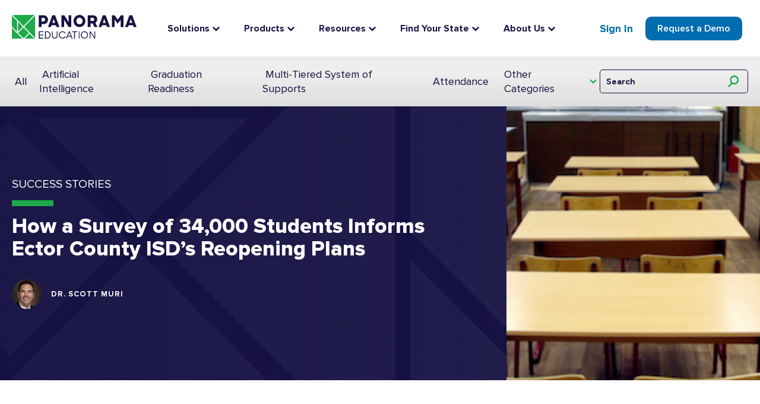

--- FILE ---
content_type: text/html; charset=UTF-8
request_url: https://www.panoramaed.com/blog/ecisd-distance-learning
body_size: 30563
content:
<!doctype html><html lang="en" class="sr"><head>
    <meta charset="utf-8">
    <title>How a Survey of 34,000 Students Informs Ector County ISD’s Reopening Plans</title>
    <meta name="description" content="Learn how Ector County ISD implemented a survey to assess distance learning experiences of families and educators, and used the results to inform reopening plans.">

    <link rel="shortcut icon" href="https://www.panoramaed.com/hubfs/logos/favicon.ico">
 



    
    
    <meta name="viewport" content="width=device-width, initial-scale=1">

    
    <meta property="og:description" content="Learn how Ector County ISD implemented a survey to assess distance learning experiences of families and educators, and used the results to inform reopening plans.">
    <meta property="og:title" content="How a Survey of 34,000 Students Informs Ector County ISD’s Reopening Plans">
    <meta name="twitter:description" content="Learn how Ector County ISD implemented a survey to assess distance learning experiences of families and educators, and used the results to inform reopening plans.">
    <meta name="twitter:title" content="How a Survey of 34,000 Students Informs Ector County ISD’s Reopening Plans">

    

    

    <style>
a.cta_button{-moz-box-sizing:content-box !important;-webkit-box-sizing:content-box !important;box-sizing:content-box !important;vertical-align:middle}.hs-breadcrumb-menu{list-style-type:none;margin:0px 0px 0px 0px;padding:0px 0px 0px 0px}.hs-breadcrumb-menu-item{float:left;padding:10px 0px 10px 10px}.hs-breadcrumb-menu-divider:before{content:'›';padding-left:10px}.hs-featured-image-link{border:0}.hs-featured-image{float:right;margin:0 0 20px 20px;max-width:50%}@media (max-width: 568px){.hs-featured-image{float:none;margin:0;width:100%;max-width:100%}}.hs-screen-reader-text{clip:rect(1px, 1px, 1px, 1px);height:1px;overflow:hidden;position:absolute !important;width:1px}
</style>

<link rel="stylesheet" href="https://www.panoramaed.com/hubfs/hub_generated/template_assets/1/89564763947/1766008016677/template_main.min.css">
 
<style>
  
  .header__upper {
    background-color: #006DB0;
  }
  
@media screen and (min-width: 992px){
  .header--megamenu .menu-container ul li ul li ul li.megamenu--link:has(a:hover) {
    background: transparent !important;
  }
  .header--megamenu .menu-container ul li ul li ul li.megamenu--link a {
    border-radius: 5px;
    transition: ease 100ms all;
  }
  .header--megamenu .menu-container ul li ul li ul li.megamenu--link a:hover {
    background: #eeeeee;
    transition: ease 100ms all;
  }
  .header--megamenu--v2 .menu-container ul li ul li ul li.megamenu--link.megamenu--link-img a:hover {
    background: transparent;
  }
  .header--megamenu--v2 .menu-container ul li ul li ul li.megamenu--link.megamenu--subitem a:hover {
    background: #eeeeee;
  }
}
/* MAIN LINK STYLING */
.header--megamenu .menu-container ul li ul li ul li.megamenu--link a.mm--link-mainitem .mm-title {
  text-transform: uppercase !important;
  font-size: 1rem !important;
  font-weight: 800 !important;
}

.header--megamenu--v2 .menu-container ul li ul li ul li.megamenu--link a.mm--link-mainitem .mm-title {
  text-transform: none!important;
  font-size: 18px!important;
  font-weight: 600!important;
}

.header--megamenu .menu-container ul li ul li ul li.megamenu--link a.mm--link-mainitem .mm-subtitle {
  text-transform: none !important;
  font-size: .8125rem !important;
  font-weight: 400 !important;
  color: #58595B !important;
}

.header--megamenu--v2 .menu-container ul li ul li ul li.megamenu--link a.mm--link-mainitem .mm-subtitle {
  font-size: 14px!important;
  color: #67656c!important;
}

/* SUB ITEMS  */
.header--megamenu .menu-container ul li ul li ul li.megamenu--link li.megamenu--subitem a {
  width: 100%;
}
.header--megamenu .menu-container ul li ul li ul li.megamenu--link li.megamenu--subitem .mm-title {
  font-size: .9375rem;
  font-weight: 600;
}
.header--megamenu .menu-container ul li ul li ul li.megamenu--link li.megamenu--subitem a:hover .mm-title {
  text-decoration: underline;
}
.header--megamenu .menu-container ul li ul li ul li.megamenu--link li.megamenu--subitem .mm-subtitle {
  font-size: .8125rem !important;
  font-weight: 400 !important;
  color: #58595B !important;
}

/* WIDTH */ 
.header--megamenu .menu > ul > li > ul.dropdown--wide.mm-col-1 {
  width: 315px ;
}
.header--megamenu .menu > ul > li > ul.dropdown--wide.mm-col-2 {
  width: 700px;
}
.header--megamenu .menu > ul > li > ul.dropdown--wide.mm-col-3 {
  width: 1000px;
  /*margin-top: 44px;*/
}

.header--megamenu .menu > ul > li > ul.dropdown--extra.mm-col-1 {
  width: 415px ;
}
.header--megamenu .menu > ul > li > ul.dropdown--extra.mm-col-2 {
  width: 800px;
}
.header--megamenu .menu > ul > li > ul.dropdown--extra.mm-col-3 {
  width: 1200px;
  /*margin-top: 44px;*/
}
@media screen and (max-width: 1208px) {
  .header--megamenu .menu > ul > li > ul.dropdown--extra.mm-col-3 {
    width: 1000px;
  }
}
/* MOBILE */
/* LEVEL 2 */
.header--megamenu li.megamenu--column .megamenu--column--inner:has(.child-trigger) ul:has(.mm--has-sub) {
    display: block;
  }
@media screen and (min-width: 992px) {
  .megamenu--container.mm--column-borders .megamenu--column:not(:last-of-type):not(.no-border) .megamenu--column--inner {
    position: relative;
  }
  .megamenu--container.mm--column-borders .megamenu--column:not(:last-of-type):not(.no-border) .megamenu--column--inner::after {
    content:'';
    display:block;
    width: 1px;
    height: calc(100% - 32px);
    top: 50%;
    right:0;
    transform: translateY(-50%);
    background: #eee;
    position: absolute;
  }
}
@media screen and (max-width: 991px) {
  .header--megamenu .menu-container ul li ul li ul li.megamenu--link a.mm--link-mainitem .mm-title svg {
    display: none;
  }.header--megamenu .menu-container ul li ul li ul li.megamenu--link:has(.child-trigger) a.mm--link-mainitem {
    padding: 0 !important;
  }
  .header--megamenu .menu-container ul li ul li ul li.megamenu--link:has(a.mm--link-mainitem):has(.child-trigger) {
    padding: 1rem !important;
    background-color: #f6f6f6;
  }
  .header--megamenu .menu-container ul li ul li ul li.megamenu--link li.megamenu--subitem a .mm-title {
    font-weight: 700 !important;
    font-size: 1rem;
  }
  .header--megamenu li.megamenu--column .megamenu--column--inner:has(.child-trigger):has(.mm--link-mainitem) {
    padding: 0 !important;
  }
  .header--megamenu .menu-container ul li ul li ul li.megamenu--link:has(a.mm--link-mainitem) .child-trigger {
    width: 45%;
  }
}
</style>


<style>
</style>

 
<style>
  @media screen and (min-width: 992px) {
    .blog-nav {
      position: sticky;
      z-index: 100;
      background-color: #ffffff;
    }
  }
</style>


<style>

</style>


<style>

</style>


<style>
.module_wrapper.post_related_items svg.bg--element {
top: %;
}

</style>


<style>
  
</style>

<style>
  @font-face {
    font-family: "Figtree";
    font-weight: 800;
    font-style: normal;
    font-display: swap;
    src: url("/_hcms/googlefonts/Figtree/800.woff2") format("woff2"), url("/_hcms/googlefonts/Figtree/800.woff") format("woff");
  }
  @font-face {
    font-family: "Figtree";
    font-weight: 700;
    font-style: normal;
    font-display: swap;
    src: url("/_hcms/googlefonts/Figtree/700.woff2") format("woff2"), url("/_hcms/googlefonts/Figtree/700.woff") format("woff");
  }
  @font-face {
    font-family: "Figtree";
    font-weight: 400;
    font-style: normal;
    font-display: swap;
    src: url("/_hcms/googlefonts/Figtree/regular.woff2") format("woff2"), url("/_hcms/googlefonts/Figtree/regular.woff") format("woff");
  }
  @font-face {
    font-family: "Figtree";
    font-weight: 600;
    font-style: normal;
    font-display: swap;
    src: url("/_hcms/googlefonts/Figtree/600.woff2") format("woff2"), url("/_hcms/googlefonts/Figtree/600.woff") format("woff");
  }
  @font-face {
    font-family: "Figtree";
    font-weight: 400;
    font-style: normal;
    font-display: swap;
    src: url("/_hcms/googlefonts/Figtree/regular.woff2") format("woff2"), url("/_hcms/googlefonts/Figtree/regular.woff") format("woff");
  }
</style>

    <script type="application/ld+json">
{
  "mainEntityOfPage" : {
    "@type" : "WebPage",
    "@id" : "https://www.panoramaed.com/blog/ecisd-distance-learning"
  },
  "author" : {
    "name" : "Dr. Scott Muri",
    "url" : "https://www.panoramaed.com/blog/author/dr.-scott-muri",
    "@type" : "Person"
  },
  "headline" : "How a Survey of 34,000 Students Informs Ector County ISD’s Reopening Plans",
  "datePublished" : "2020-07-09T15:15:13.000Z",
  "dateModified" : "2025-04-08T13:38:20.023Z",
  "publisher" : {
    "name" : "Panorama Education",
    "logo" : {
      "url" : "https://go.panoramaed.com/hubfs/logos/PanoramaEducation_Logo.png",
      "@type" : "ImageObject"
    },
    "@type" : "Organization"
  },
  "@context" : "https://schema.org",
  "@type" : "BlogPosting",
  "image" : [ "https://go.panoramaed.com/hubfs/8-belonging-strategies-newsletter.jpg" ]
}
</script>



    
<!--  Added by GoogleTagManager integration -->
<script>
var _hsp = window._hsp = window._hsp || [];
window.dataLayer = window.dataLayer || [];
function gtag(){dataLayer.push(arguments);}

var useGoogleConsentModeV2 = true;
var waitForUpdateMillis = 1000;



var hsLoadGtm = function loadGtm() {
    if(window._hsGtmLoadOnce) {
      return;
    }

    if (useGoogleConsentModeV2) {

      gtag('set','developer_id.dZTQ1Zm',true);

      gtag('consent', 'default', {
      'ad_storage': 'denied',
      'analytics_storage': 'denied',
      'ad_user_data': 'denied',
      'ad_personalization': 'denied',
      'wait_for_update': waitForUpdateMillis
      });

      _hsp.push(['useGoogleConsentModeV2'])
    }

    (function(w,d,s,l,i){w[l]=w[l]||[];w[l].push({'gtm.start':
    new Date().getTime(),event:'gtm.js'});var f=d.getElementsByTagName(s)[0],
    j=d.createElement(s),dl=l!='dataLayer'?'&l='+l:'';j.async=true;j.src=
    'https://www.googletagmanager.com/gtm.js?id='+i+dl;f.parentNode.insertBefore(j,f);
    })(window,document,'script','dataLayer','GTM-PTCBR83');

    window._hsGtmLoadOnce = true;
};

_hsp.push(['addPrivacyConsentListener', function(consent){
  if(consent.allowed || (consent.categories && consent.categories.analytics)){
    hsLoadGtm();
  }
}]);

</script>

<!-- /Added by GoogleTagManager integration -->


<!-- Start of Osano -->
<script src="https://cmp.osano.com/w9OluvOnoI/7153050d-081f-42b9-aee7-56b02b78fdd9/osano.js"></script>
<!-- End of Osano -->
<!-- Start of LinkedIn -->
<script type="text/javascript">
    _linkedin_data_partner_id = "57860";
</script>
<script type="text/javascript">
    (function(){var s = document.getElementsByTagName("script")[0];
    var b = document.createElement("script");
    b.type = "text/javascript";b.async = true;
    b.src = "https://snap.licdn.com/li.lms-analytics/insight.min.js";
    s.parentNode.insertBefore(b, s);})();
</script>
<noscript>
    &lt;img  height="1" width="1" style="display:none;" alt="" src="https://dc.ads.linkedin.com/collect/?pid=57860&amp;amp;fmt=gif"&gt;
</noscript>
<!-- End of LinkedIn -->

<!-- Wistia -->
<script src="//fast.wistia.com/assets/external/integrations-hubspot-v1.js" async></script>

<!-- Hotjar -->
<!-- Hotjar Tracking Code for www.panoramaed.com -->
<script>
    (function(h,o,t,j,a,r){
        h.hj=h.hj||function(){(h.hj.q=h.hj.q||[]).push(arguments)};
        h._hjSettings={hjid:1618188,hjsv:6};
        a=o.getElementsByTagName('head')[0];
        r=o.createElement('script');r.async=1;
        r.src=t+h._hjSettings.hjid+j+h._hjSettings.hjsv;
        a.appendChild(r);
    })(window,document,'https://static.hotjar.com/c/hotjar-','.js?sv=');
</script>

<!-- Start HockeyStack -->
<script>
    var hsscript = document.createElement("script");
    hsscript.id = "wphs";
    hsscript.src = "https://cdn.jsdelivr.net/npm/hockeystack@latest/hockeystack.min.js";
    hsscript.async = 1;
    hsscript.dataset.apikey = "91b9bc57662d4f5d5ea3e39fe2a7e7";
    hsscript.dataset.cookieless = 1;
    hsscript.dataset.autoIdentify = 1;
    document.getElementsByTagName('head')[0].append(hsscript);
  </script>
<!-- End HockeyStack -->
<!-- Start Qualified -->
<script>
(function(w,q){w['QualifiedObject']=q;w[q]=w[q]||function(){
(w[q].q=w[q].q||[]).push(arguments)};})(window,'qualified')

</script>
<script async src="https://js.qualified.com/qualified.js?token=wNx71QmJeNs2nnRr"></script>
<!-- End Qualified -->
<meta property="og:image" content="https://www.panoramaed.com/hubfs/8-belonging-strategies-newsletter.jpg">
<meta property="og:image:width" content="650">
<meta property="og:image:height" content="210">

<meta name="twitter:image" content="https://www.panoramaed.com/hubfs/8-belonging-strategies-newsletter.jpg">


<meta property="og:url" content="https://www.panoramaed.com/blog/ecisd-distance-learning">
<meta name="twitter:card" content="summary_large_image">

<link rel="canonical" href="https://www.panoramaed.com/blog/ecisd-distance-learning">

<meta property="og:type" content="article">
<link rel="alternate" type="application/rss+xml" href="https://www.panoramaed.com/blog/rss.xml">
<meta name="twitter:domain" content="www.panoramaed.com">
<meta name="twitter:site" content="@PanoramaEd">
<script src="//platform.linkedin.com/in.js" type="text/javascript">
    lang: en_US
</script>

<meta http-equiv="content-language" content="en">








  <meta name="generator" content="HubSpot"></head>
  
  

  
  
   
  
  

  <body class=" c-header--default c-footer--default ">
<!--  Added by GoogleTagManager integration -->
<noscript><iframe src="https://www.googletagmanager.com/ns.html?id=GTM-PTCBR83" height="0" width="0" style="display:none;visibility:hidden"></iframe></noscript>

<!-- /Added by GoogleTagManager integration -->


    <div class="body-wrapper   hs-content-id-32110402727 hs-blog-post hs-content-path-blog-ecisd-distance-learning hs-content-name-how-a-survey-of-34000-students-informs-ector-count hs-blog-name-panorama-blog hs-blog-id-7934462411 " aria-hidden="false">
      
      <div data-global-resource-path="theme-panorama/templates/partials/header--mm.html"><div id="hs_cos_wrapper_global_header_mm" class="hs_cos_wrapper hs_cos_wrapper_widget hs_cos_wrapper_type_module" style="" data-hs-cos-general-type="widget" data-hs-cos-type="module"><!-- module html  -->

<header class="header header--mm header--mm-v2  ">
  
    
  
  
    <div id="header__lower" class="header__lower ">
      <div class="container--xl">
        <div class="row no-gutters align-items-center justify-content-between">
          <div class="header__logo">
            <a class="no-stroke no-fill" href="https://www.panoramaed.com/">
              
<svg width="380" height="72" viewbox="0 0 380 72" fill="none" xmlns="http://www.w3.org/2000/svg">
  <path d="M82 72H96V69.589H84.395V62.1466H96V59.766H84.395V52.3826H96V50H82V72Z" fill="#161242" />
  <path fill-rule="evenodd" clip-rule="evenodd" d="M111.573 50.8437C112.917 51.4049 114.064 52.1795 115.008 53.1635L115.01 53.1655C115.954 54.1495 116.687 55.3104 117.212 56.6462C117.737 57.9819 118 59.4355 118 61.001C118 62.5665 117.728 64.0242 117.185 65.3701C116.641 66.716 115.886 67.8769 114.923 68.8508C113.959 69.8246 112.82 70.5951 111.504 71.1563C110.187 71.7194 108.755 72 107.21 72H101V50H107.124C108.745 50 110.23 50.2826 111.573 50.8437ZM113.176 67.1633C113.929 66.3907 114.519 65.4758 114.95 64.4207L114.952 64.4186C115.382 63.3635 115.597 62.2453 115.597 60.999C115.597 59.7527 115.394 58.5979 114.994 57.5326C114.595 56.4672 114.015 55.5483 113.263 54.7737C112.51 54.0011 111.593 53.3932 110.515 52.952C109.436 52.5109 108.23 52.2893 106.896 52.2893H103.403V69.6498H106.981C108.239 69.6498 109.4 69.4281 110.458 68.987C111.515 68.5438 112.423 67.9359 113.176 67.1633Z" fill="#161242" />
  <path d="M136.433 63.7034C136.433 64.5958 136.286 65.408 135.994 66.142C135.702 66.874 135.294 67.4997 134.767 68.0151C134.243 68.5305 133.618 68.9316 132.892 69.2204C132.165 69.5072 131.359 69.6516 130.471 69.6516C129.584 69.6516 128.747 69.5032 128.02 69.2044C127.294 68.9056 126.673 68.4904 126.161 67.955C125.645 67.4195 125.253 66.7918 124.982 66.0678C124.708 65.3438 124.571 64.5577 124.571 63.7054V50H122V63.6151C122 64.8846 122.2 66.0337 122.604 67.0645C123.006 68.0954 123.578 68.9778 124.314 69.7098C125.051 70.4417 125.943 71.0073 126.992 71.4044C128.041 71.8015 129.2 72 130.471 72C131.743 72 132.865 71.8055 133.904 71.4204C134.943 71.0334 135.841 70.4738 136.596 69.7398C137.353 69.0078 137.943 68.1234 138.365 67.0946C138.79 66.0638 139 64.9046 139 63.6171V50.002H136.429V63.7074L136.433 63.7034Z" fill="#161242" />
  <path d="M158.783 68.337C157.464 69.1978 155.907 69.6272 154.104 69.6272C152.876 69.6272 151.738 69.4016 150.688 68.9524C149.638 68.5032 148.728 67.8877 147.955 67.1041C147.182 66.3224 146.578 65.4081 146.142 64.3612C145.707 63.3144 145.489 62.1963 145.489 61.003C145.489 59.8097 145.711 58.6856 146.158 57.6289C146.605 56.5721 147.212 55.6539 147.985 54.8702C148.756 54.0885 149.668 53.4671 150.718 53.008C151.768 52.5489 152.906 52.3193 154.134 52.3193C155.777 52.3193 157.238 52.7211 158.516 53.5225C159.792 54.326 160.808 55.3808 161.562 56.6908L163.699 55.4006C163.225 54.5971 162.646 53.8649 161.962 53.2C161.279 52.535 160.532 51.9671 159.72 51.4981C158.907 51.0291 158.027 50.661 157.077 50.3978C156.128 50.1326 155.148 50 154.136 50C152.591 50 151.143 50.283 149.786 50.8509C148.43 51.4169 147.252 52.1947 146.252 53.1822C145.252 54.1697 144.459 55.3333 143.876 56.673C143.293 58.0128 143 59.4554 143 61.001C143 62.5466 143.287 63.9536 143.862 65.2834C144.435 66.6133 145.218 67.7769 146.208 68.7743C147.2 69.7717 148.372 70.5593 149.728 71.1352C151.085 71.7111 152.555 72 154.138 72C155.228 72 156.268 71.8575 157.258 71.5745C158.248 71.2915 159.163 70.8898 160.005 70.3713C160.846 69.8528 161.604 69.2314 162.277 68.5091C162.948 67.7868 163.523 66.9834 164 66.1027L161.802 64.9589C161.109 66.3481 160.103 67.4722 158.787 68.333L158.783 68.337Z" fill="#161242" />
  <path fill-rule="evenodd" clip-rule="evenodd" d="M165 72L173.704 50H173.706H176.296L185 72H182.379L180.242 66.4842H169.76L167.651 72H165ZM174.97 52.9846L170.693 64.1055H179.307L174.97 52.9846Z" fill="#161242" />
  <path d="M183 52.2911H189.727V72H192.242V52.2911H199V50H183V52.2911Z" fill="#161242" />
  <rect x="204" y="50" width="2" height="22" fill="#161242" />
  <path fill-rule="evenodd" clip-rule="evenodd" d="M225.294 50.8647C226.627 51.4425 227.794 52.2301 228.794 53.2274V53.2254C229.794 54.2227 230.577 55.3862 231.147 56.716C231.716 58.0477 232 59.4942 232 61C232 62.5058 231.71 63.9226 231.133 65.2524C230.554 66.5821 229.764 67.7456 228.764 68.7429C227.764 69.7402 226.597 70.5317 225.264 71.1194C223.931 71.7071 222.571 72 221 72C219.429 72 217.974 71.7111 216.631 71.1353C215.288 70.5595 214.127 69.7719 213.147 68.7746C212.165 67.7773 211.397 66.6138 210.837 65.284C210.278 63.9543 210 62.5276 210 61.002C210 59.4763 210.29 58.0496 210.867 56.7179C211.444 55.3882 212.234 54.2247 213.234 53.2274C214.234 52.2281 215.401 51.4425 216.734 50.8647C218.067 50.2889 219.472 50 221 50C222.528 50 223.958 50.2889 225.294 50.8647ZM227.087 67.1006C227.853 66.3189 228.454 65.4047 228.897 64.358H228.895C229.337 63.3112 229.558 62.1932 229.558 61C229.558 59.8068 229.337 58.6868 228.895 57.64C228.452 56.5933 227.849 55.6791 227.085 54.8975C226.321 54.1158 225.415 53.4945 224.365 53.0354C223.315 52.5764 222.194 52.3468 220.998 52.3468C219.802 52.3468 218.685 52.5764 217.645 53.0354C216.605 53.4945 215.698 54.1158 214.925 54.8975C214.151 55.6791 213.544 56.5933 213.101 57.64C212.659 58.6868 212.438 59.8068 212.438 61C212.438 62.1932 212.661 63.3112 213.101 64.358C213.542 65.4047 214.145 66.3189 214.911 67.1006C215.677 67.8842 216.577 68.4996 217.617 68.9487C218.657 69.3979 219.806 69.6235 221 69.6235C222.194 69.6235 223.317 69.3979 224.367 68.9487C225.417 68.4996 226.323 67.8842 227.087 67.1006Z" fill="#161242" />
  <path d="M251.648 68.0826L239.667 50H237V72H239.378V53.7385L251.505 72H254V50H251.648V68.0826Z" fill="#161242" />
  <path fill-rule="evenodd" clip-rule="evenodd" d="M109.025 19.5912C108.375 21.2347 107.455 22.6738 106.27 23.9064H106.268C105.08 25.139 103.633 26.125 101.927 26.8646C100.218 27.6042 98.3072 27.9749 96.1943 27.9749H90.5352V37H82V1H96.2438C98.3251 1 100.212 1.35274 101.903 2.06024C103.594 2.76573 105.041 3.72976 106.244 4.94433C107.447 6.1609 108.375 7.58189 109.025 9.20933C109.675 10.8368 110 12.6045 110 14.4123C110 16.2201 109.675 17.9478 109.025 19.5912ZM95.8057 19.9861C97.3994 19.9861 98.7255 19.475 99.782 18.4569C100.838 17.4387 101.368 16.0899 101.368 14.4123C101.368 12.7348 100.838 11.3799 99.782 10.3437C98.7235 9.30754 97.3994 8.79045 95.8057 8.79045H90.5372V19.9861H95.8057Z" fill="#161242" />
  <path fill-rule="evenodd" clip-rule="evenodd" d="M145 37H136.251L134.371 31.6252H120.579L118.701 37H110L123.347 1H131.653L145 37ZM127.5 12.0461L123.249 24.1283H131.751L127.5 12.0461Z" fill="#161242" />
  <path d="M159.042 14.3647L172.86 37H181V1H173.005V22.6012L159.764 1H151V37H159.042V14.3647Z" fill="#161242" />
  <path fill-rule="evenodd" clip-rule="evenodd" d="M222.602 25.7272C221.67 27.9805 220.393 29.9372 218.772 31.5972H218.77C217.146 33.2591 215.245 34.5742 213.059 35.5445C210.874 36.5148 208.483 37 205.977 37C203.47 37 201.126 36.5148 198.941 35.5445C196.755 34.5742 194.852 33.2571 193.23 31.5972C191.607 29.9372 190.33 27.9805 189.398 25.7272C188.466 23.4758 188 21.0661 188 18.5C188 15.9339 188.466 13.5342 189.398 11.2969C190.33 9.06155 191.607 7.1049 193.23 5.42691C194.852 3.74892 196.755 2.42577 198.941 1.45546C201.126 0.485154 203.47 0 205.977 0C208.483 0 210.827 0.485154 213.012 1.45546C215.196 2.42577 217.109 3.74892 218.746 5.42691C220.385 7.1049 221.67 9.06155 222.602 11.2969C223.534 13.5342 224 15.9359 224 18.5C224 21.0641 223.534 23.4738 222.602 25.7272ZM205.977 28.5138C207.357 28.5138 208.634 28.2492 209.809 27.7239C210.98 27.1967 211.992 26.473 212.844 25.5528C213.696 24.6306 214.362 23.5701 214.843 22.3692C215.325 21.1683 215.566 19.8773 215.566 18.496C215.566 17.1147 215.327 15.8176 214.843 14.5987C214.362 13.3818 213.688 12.3133 212.82 11.3911C211.953 10.4709 210.933 9.74718 209.76 9.21993C208.587 8.69468 207.328 8.43005 205.977 8.43005C204.625 8.43005 203.364 8.69468 202.193 9.21993C201.02 9.74718 200.016 10.4709 199.181 11.3911C198.345 12.3133 197.689 13.3838 197.206 14.5987C196.724 15.8156 196.483 17.1127 196.483 18.496C196.483 19.8793 196.716 21.1704 197.182 22.3692C197.648 23.5701 198.306 24.6326 199.158 25.5528C200.01 26.473 201.014 27.1987 202.17 27.7239C203.327 28.2512 204.596 28.5138 205.977 28.5138Z" fill="#161242" />
  <path fill-rule="evenodd" clip-rule="evenodd" d="M246.394 26.1998H239.615V37H231V1H246.545C248.724 1 250.655 1.32868 252.337 1.98603C254.019 2.64538 255.439 3.53321 256.594 4.6495C257.749 5.7678 258.624 7.07449 259.218 8.57156C259.811 10.0666 260.109 11.6699 260.109 13.3794C260.109 15.6802 259.59 17.7605 258.55 19.6163C257.512 21.4741 256.083 22.9291 254.269 23.9812L261 37H251.494L246.394 26.1998ZM245.901 8.84012H239.613V18.4078H245.901C247.75 18.4078 249.11 17.9408 249.985 17.0029C250.861 16.065 251.297 14.9246 251.297 13.5759C251.297 12.0968 250.852 10.9364 249.961 10.0987C249.068 9.25898 247.716 8.84012 245.901 8.84012Z" fill="#161242" />
  <path fill-rule="evenodd" clip-rule="evenodd" d="M264 37L277.347 1H285.651L299 37H290.252L288.371 31.6252H274.579L272.7 37H264ZM281.499 12.0461L277.248 24.1283H285.75L281.499 12.0461Z" fill="#161242" />
  <path d="M322.526 14.4649L313.014 1H305V37H313.256V14.2184L322.476 26.9399L331.793 14.1683V37H340V1H332.325L322.526 14.4649Z" fill="#161242" />
  <path fill-rule="evenodd" clip-rule="evenodd" d="M358.347 1H366.651L380 37H371.252L369.371 31.6252H355.579L353.7 37H345L358.347 1ZM362.499 12.0461L358.248 24.1283H366.75L362.499 12.0461Z" fill="#161242" />
  <path d="M33.4143 36.1162L18.4903 20.9561L18.4744 51.2885L33.4143 36.1162Z" fill="#1FAA4A" />
  <path d="M15.6643 18.0592L0 2.14496V35.4026L15.6643 51.3168V18.0592Z" fill="#1FAA4A" />
  <path d="M37.4404 36.1223L71 70.2068L70.8885 2.13885L37.4404 36.1182V36.1223Z" fill="#1FAA4A" />
  <path d="M69.0039 0L1.99014 0.111189L35.4443 34.0966L69.0039 0Z" fill="#1FAA4A" />
  <path d="M38.8474 72H68.7671L53.8112 56.8015L38.8474 72Z" fill="#1FAA4A" />
  <path d="M19.0734 54.781L35.4437 38.1458L51.817 54.7723L35.4466 71.4075L19.0734 54.781Z" fill="#1FAA4A" />
  <path d="M0 72H32.0352L0 39.458V72Z" fill="#1FAA4A" />
  </svg>
  

            </a>
          </div>
          
          <div class="nav-right flex-grow-1 justify-content-center">
            <div class="align-items-center justify-content-center nav-holder header--megamenu header--megamenu--v2">
              <div class="menu-container">
                <div class="menu">
                  <ul>
                    
                    
                    <li class="megamenu--parent">
                        <div class="main--link mm--main megamenu--child solutions" aria-haspopup="true" aria-expanded="false" aria-label="Solutions"><span>Solutions</span></div>
                      
                        <span class="mm--dropdown-toggle mm--dropdown-toggle--1 ml-1" id="mm-dt-1" aria-controls="mm--1" aria-haspopup="true" tabindex="0" aria-expanded="false" aria-label="Expand the Solutions dropdown">
                          <svg width="14" height="9" viewbox="0 0 14 9" fill="none" xmlns="http://www.w3.org/2000/svg">
                            <path d="M1.854 1.69067L7.0675 6.90417L12.281 1.69067" stroke="#161242" stroke-width="2.5" />
                          </svg>                                                
                        </span> 
                      
                      
                      
                        <ul class="megamenu--dropdown dropdown--extra  justify-content-center mm-col-1">
                          <div class="megamenu--container d-lg-flex m-auto  ">

                            
                            <li class="megamenu--column p-0  col-lg-12 ">
                              <div class="megamenu--column--inner   px-lg-3 px-2 pt-md-3 pt-2 pb-lg-3 pl-md-3   pr-md-3  u-bg--white px-3">
                                 
                                <div class="mm--title-icon d-flex align-items-center justify-content-start">
                                  
                                  
                                  <div class="megamenu--title">
                                    
                                    <span>By District Priority</span>
                                    
                                  </div>
                                  
                                </div>
                                
                                
                                
                                
                                <ul>
                                  
                                  <li class="megamenu--link     mb-0 ">
                                    <a class="p-lg-2 pt-3 pb-1  mm--link-default  " href="https://www.panoramaed.com/solutions/mtss-software-platform">
                                      
                                      
                                      <div>
                                        <div class="mm-title">Multi-Tiered System of Supports</div>
                                        
                                        <div class="mm-subtitle mt-2">Build effective, district-wide MTSS</div>
                                        
                                      </div>
                                      
                                      

                                    </a>
                                    
                                  </li>
                                  
                                  <li class="megamenu--link     mb-0 ">
                                    <a class="p-lg-2 pt-3 pb-1  mm--link-default  " href="https://www.panoramaed.com/products/surveys/school-climate-survey">
                                      
                                      
                                      <div>
                                        <div class="mm-title">School Climate &amp; Culture</div>
                                        
                                        <div class="mm-subtitle mt-2">Create a safe, supportive learning environment</div>
                                        
                                      </div>
                                      
                                      

                                    </a>
                                    
                                  </li>
                                  
                                  <li class="megamenu--link     mb-0 ">
                                    <a class="p-lg-2 pt-3 pb-1  mm--link-default  " href="https://www.panoramaed.com/solutions/pbis">
                                      
                                      
                                      <div>
                                        <div class="mm-title">Positive Behavior Interventions &amp; Supports</div>
                                        
                                        <div class="mm-subtitle mt-2">Promote positive behavior and climate </div>
                                        
                                      </div>
                                      
                                      

                                    </a>
                                    
                                  </li>
                                  
                                  <li class="megamenu--link     mb-0 ">
                                    <a class="p-lg-2 pt-3 pb-1  mm--link-default  " href="https://www.panoramaed.com/products/surveys/family-school-relationships-survey">
                                      
                                      
                                      <div>
                                        <div class="mm-title">Family Engagement</div>
                                        
                                        <div class="mm-subtitle mt-2">Engage families as partners in education</div>
                                        
                                      </div>
                                      
                                      

                                    </a>
                                    
                                  </li>
                                  
                                </ul>
                                
                                
                              </div>
                            </li>
                            
                          </div>
                          
                        </ul>
                      
                    </li>
                    
                    
                    <li class="megamenu--parent">
                        <div class="main--link mm--main megamenu--child products" aria-haspopup="true" aria-expanded="false" aria-label="Products"><span>Products</span></div>
                      
                        <span class="mm--dropdown-toggle mm--dropdown-toggle--2 ml-1" id="mm-dt-2" aria-controls="mm--2" aria-haspopup="true" tabindex="0" aria-expanded="false" aria-label="Expand the Products dropdown">
                          <svg width="14" height="9" viewbox="0 0 14 9" fill="none" xmlns="http://www.w3.org/2000/svg">
                            <path d="M1.854 1.69067L7.0675 6.90417L12.281 1.69067" stroke="#161242" stroke-width="2.5" />
                          </svg>                                                
                        </span> 
                      
                      
                      
                        <ul class="megamenu--dropdown dropdown--extra dropdown--centered justify-content-center mm-col-5">
                          <div class="megamenu--container d-lg-flex m-auto mm--column-borders row-cols-lg-5">

                            
                            <li class="megamenu--column p-0   ">
                              <div class="megamenu--column--inner   px-lg-3 px-2 pt-md-3 pt-2 pb-lg-3 pl-md-3   u-bg--white px-3">
                                
                                
                                
                                
                                <ul>
                                  
                                  <li class="megamenu--link   megamenu--link-img align-items-start  mb-0 ">
                                    <a class="p-lg-2 pt-3 pb-1  mm--link-mainitem mm--has-sub mm-parent-cta d-flex flex-column justify-content-between align-items-start" href="https://www.panoramaed.com/products/ai/panorama-solara">
                                      
                                      <div>
                                      
                                       
                                      <div class="mm--link-img mr-2">
                                        <img src="https://www.panoramaed.com/hubfs/theme-panorama/branding/Solara-Tangram.svg" alt="panorama-education-solara-ai-for-k12" width="35" height="35">
                                      </div>
                                      
                                      <div>
                                        <div class="mm-title">Panorama Solara</div>
                                        
                                        <div class="mm-subtitle mt-2">AI Platform for Schools and Districts</div>
                                        
                                      </div>
                                      
                                    </div>
                                    
                                      
                                      <div class="btn d-md-inline-block d-block btn--secondary_v2 btn--v2 mm--cta">
                                        <span class="d-flex align-items-center justify-content-center">
                                          Learn More
                                        </span>
                                      </div>
                                      

                                    </a>
                                    
                                    <ul>
                                      
                                        <li class="megamenu--link megamenu--subitem  mb-0">
                                          <a class="p-lg-2 pt-3 pb-1 " href="https://www.panoramaed.com/products/ai/panorama-solara/class-companion">
                                            
                                            <div>
                                              <div class="mm-title has-new d-flex align-items-center">Panorama Solara with Class Companion <svg class="ml-1 nav-newtag" width="37" height="17" viewbox="0 0 37 17" fill="none" xmlns="http://www.w3.org/2000/svg">
  <path d="M0 8.36765C0 3.74632 3.74632 0 8.36765 0H28.2794C32.9007 0 36.6471 3.74632 36.6471 8.36765C36.6471 12.989 32.9007 16.7353 28.2794 16.7353H8.36764C3.74632 16.7353 0 12.989 0 8.36765Z" fill="url(#paint0_linear_866_125)" />
  <path d="M14.084 11.4412H12.8268L9.90871 7.44941V11.4412H8.60565V5.32047H9.94541L12.7809 9.16541V5.32047H14.084V11.4412ZM19.6221 11.4412H15.2908V5.32047H19.6221V6.46753H16.5939V7.76141H19.5579V8.90847H16.5939V10.2941H19.6221V11.4412ZM26.7065 11.4412H25.3208L24.2472 7.23835L23.1827 11.4412H21.797L20.0443 5.32047H21.5034L22.577 9.74353L23.7425 5.32047H24.761L25.9173 9.74353L26.9817 5.32047H28.45L26.7065 11.4412Z" fill="#F6F6F6" />
  <defs>
  <lineargradient id="paint0_linear_866_125" x1="0" y1="8.36765" x2="36.6471" y2="8.36765" gradientunits="userSpaceOnUse">
  <stop stop-color="#006DB0" />
  <stop offset="1" stop-color="#068478" />
  </lineargradient>
  </defs>
  </svg></div>
                                              
                                            </div>
                                            
                                          </a>
                                        </li>
                                      
                                        <li class="megamenu--link megamenu--subitem  mb-0">
                                          <a class="p-lg-2 pt-3 pb-1 " href="https://go.panoramaed.com/ai-literacy-pd-course">
                                            
                                            <div>
                                              <div class="mm-title ">AI Literacy Essentials for K-12 </div>
                                              
                                            </div>
                                            
                                          </a>
                                        </li>
                                      
                                    </ul>
                                    
                                  </li>
                                  
                                </ul>
                                
                                
                              </div>
                            </li>
                            
                            <li class="megamenu--column p-0   ">
                              <div class="megamenu--column--inner   px-lg-3 px-2 pt-md-3 pt-2 pb-lg-3   u-bg--white px-3">
                                
                                
                                
                                
                                <ul>
                                  
                                  <li class="megamenu--link   megamenu--link-img align-items-start  mb-0 ">
                                    <a class="p-lg-2 pt-3 pb-1  mm--link-mainitem mm--has-sub mm-parent-cta d-flex flex-column justify-content-between align-items-start" href="https://www.panoramaed.com/products/student-success">
                                      
                                      <div>
                                      
                                       
                                      <div class="mm--link-img mr-2">
                                        <img src="https://www.panoramaed.com/hubfs/theme-panorama/branding/Rocket.svg" alt="panorama-pathways-student-success" width="35" height="35">
                                      </div>
                                      
                                      <div>
                                        <div class="mm-title">Panorama Student Success</div>
                                        
                                        <div class="mm-subtitle mt-2">MTSS and Student Support Software</div>
                                        
                                      </div>
                                      
                                    </div>
                                    
                                      
                                      <div class="btn d-md-inline-block d-block btn--secondary_v2 btn--v2 mm--cta">
                                        <span class="d-flex align-items-center justify-content-center">
                                          Learn More
                                        </span>
                                      </div>
                                      

                                    </a>
                                    
                                    <ul>
                                      
                                        <li class="megamenu--link megamenu--subitem  mb-0">
                                          <a class="p-lg-2 pt-3 pb-1 " href="https://www.panoramaed.com/products/behavior">
                                            
                                            <div>
                                              <div class="mm-title ">Behavior Logging &amp; Analytics </div>
                                              
                                            </div>
                                            
                                          </a>
                                        </li>
                                      
                                        <li class="megamenu--link megamenu--subitem  mb-0">
                                          <a class="p-lg-2 pt-3 pb-1 " href="https://www.panoramaed.com/products/pathways-graduation-tracking-tool">
                                            
                                            <div>
                                              <div class="mm-title ">Panorama Pathways </div>
                                              
                                            </div>
                                            
                                          </a>
                                        </li>
                                      
                                    </ul>
                                    
                                  </li>
                                  
                                </ul>
                                
                                
                              </div>
                            </li>
                            
                            <li class="megamenu--column p-0   ">
                              <div class="megamenu--column--inner   px-lg-3 px-2 pt-md-3 pt-2 pb-lg-3   u-bg--white px-3">
                                
                                
                                
                                
                                <ul>
                                  
                                  <li class="megamenu--link   megamenu--link-img align-items-start  mb-0 ">
                                    <a class="p-lg-2 pt-3 pb-1  mm--link-mainitem mm--has-sub mm-parent-cta d-flex flex-column justify-content-between align-items-start" href="https://www.panoramaed.com/products/surveys">
                                      
                                      <div>
                                      
                                       
                                      <div class="mm--link-img mr-2">
                                        <img src="https://www.panoramaed.com/hubfs/theme-panorama/branding/SpeechBubble.svg" alt="panorama-education-surveys-and-engagement" width="35" height="35">
                                      </div>
                                      
                                      <div>
                                        <div class="mm-title">Panorama Surveys and Engagement</div>
                                        
                                        <div class="mm-subtitle mt-2">The leading K–12 solution for all your district’s surveys</div>
                                        
                                      </div>
                                      
                                    </div>
                                    
                                      
                                      <div class="btn d-md-inline-block d-block btn--secondary_v2 btn--v2 mm--cta">
                                        <span class="d-flex align-items-center justify-content-center">
                                          Learn More
                                        </span>
                                      </div>
                                      

                                    </a>
                                    
                                    <ul>
                                      
                                        <li class="megamenu--link megamenu--subitem  mb-0">
                                          <a class="p-lg-2 pt-3 pb-1 " href="https://www.panoramaed.com/products/surveys/student-survey">
                                            
                                            <div>
                                              <div class="mm-title ">Student Surveys </div>
                                              
                                            </div>
                                            
                                          </a>
                                        </li>
                                      
                                        <li class="megamenu--link megamenu--subitem  mb-0">
                                          <a class="p-lg-2 pt-3 pb-1 " href="https://www.panoramaed.com/products/surveys/family-school-relationships-survey">
                                            
                                            <div>
                                              <div class="mm-title ">Family Surveys </div>
                                              
                                            </div>
                                            
                                          </a>
                                        </li>
                                      
                                        <li class="megamenu--link megamenu--subitem  mb-0">
                                          <a class="p-lg-2 pt-3 pb-1 " href="https://www.panoramaed.com/products/surveys/teacher-survey">
                                            
                                            <div>
                                              <div class="mm-title ">Teacher and Staff Surveys </div>
                                              
                                            </div>
                                            
                                          </a>
                                        </li>
                                      
                                        <li class="megamenu--link megamenu--subitem  mb-0">
                                          <a class="p-lg-2 pt-3 pb-1 " href="https://www.panoramaed.com/products/surveys/check-ins">
                                            
                                            <div>
                                              <div class="mm-title ">Check-Ins </div>
                                              
                                            </div>
                                            
                                          </a>
                                        </li>
                                      
                                    </ul>
                                    
                                  </li>
                                  
                                </ul>
                                
                                
                              </div>
                            </li>
                            
                            <li class="megamenu--column p-0   ">
                              <div class="megamenu--column--inner   px-lg-3 px-2 pt-md-3 pt-2 pb-lg-3   u-bg--white px-3">
                                
                                
                                
                                
                                <ul>
                                  
                                  <li class="megamenu--link   megamenu--link-img align-items-start  mb-0 ">
                                    <a class="p-lg-2 pt-3 pb-1  mm--link-mainitem mm--has-sub " href="https://www.panoramaed.com/products">
                                      
                                       
                                      <div class="mm--link-img mr-2">
                                        <img src="https://www.panoramaed.com/hs-fs/hubfs/Panorama_January2019%20/Image/product-icon/PanoramaEducation-Tangram%20Icons-02.png?width=35&amp;height=35&amp;name=PanoramaEducation-Tangram%20Icons-02.png" alt="PanoramaEducation-Tangram Icons-02" width="35" height="35" srcset="https://www.panoramaed.com/hs-fs/hubfs/Panorama_January2019%20/Image/product-icon/PanoramaEducation-Tangram%20Icons-02.png?width=18&amp;height=18&amp;name=PanoramaEducation-Tangram%20Icons-02.png 18w, https://www.panoramaed.com/hs-fs/hubfs/Panorama_January2019%20/Image/product-icon/PanoramaEducation-Tangram%20Icons-02.png?width=35&amp;height=35&amp;name=PanoramaEducation-Tangram%20Icons-02.png 35w, https://www.panoramaed.com/hs-fs/hubfs/Panorama_January2019%20/Image/product-icon/PanoramaEducation-Tangram%20Icons-02.png?width=53&amp;height=53&amp;name=PanoramaEducation-Tangram%20Icons-02.png 53w, https://www.panoramaed.com/hs-fs/hubfs/Panorama_January2019%20/Image/product-icon/PanoramaEducation-Tangram%20Icons-02.png?width=70&amp;height=70&amp;name=PanoramaEducation-Tangram%20Icons-02.png 70w, https://www.panoramaed.com/hs-fs/hubfs/Panorama_January2019%20/Image/product-icon/PanoramaEducation-Tangram%20Icons-02.png?width=88&amp;height=88&amp;name=PanoramaEducation-Tangram%20Icons-02.png 88w, https://www.panoramaed.com/hs-fs/hubfs/Panorama_January2019%20/Image/product-icon/PanoramaEducation-Tangram%20Icons-02.png?width=105&amp;height=105&amp;name=PanoramaEducation-Tangram%20Icons-02.png 105w" sizes="(max-width: 35px) 100vw, 35px">
                                      </div>
                                      
                                      <div>
                                        <div class="mm-title">Platform</div>
                                        
                                        <div class="mm-subtitle mt-2">The Panorama platform turns insights into impact for every student and school.</div>
                                        
                                      </div>
                                      
                                      

                                    </a>
                                    
                                    <ul>
                                      
                                        <li class="megamenu--link megamenu--subitem  mb-0">
                                          <a class="p-lg-2 pt-3 pb-1 " href="https://www.panoramaed.com/products">
                                            
                                            <div>
                                              <div class="mm-title ">Overview </div>
                                              
                                            </div>
                                            
                                          </a>
                                        </li>
                                      
                                        <li class="megamenu--link megamenu--subitem  mb-0">
                                          <a class="p-lg-2 pt-3 pb-1 " href="https://www.panoramaed.com/products/playbook">
                                            
                                            <div>
                                              <div class="mm-title ">Panorama Playbook </div>
                                              
                                            </div>
                                            
                                          </a>
                                        </li>
                                      
                                        <li class="megamenu--link megamenu--subitem  mb-0">
                                          <a class="p-lg-2 pt-3 pb-1 " href="https://www.panoramaed.com/partnership/professional-development">
                                            
                                            <div>
                                              <div class="mm-title ">Professional Development </div>
                                              
                                            </div>
                                            
                                          </a>
                                        </li>
                                      
                                        <li class="megamenu--link megamenu--subitem  mb-0">
                                          <a class="p-lg-2 pt-3 pb-1 " href="https://www.panoramaed.com/about/privacy/safety-trust">
                                            
                                            <div>
                                              <div class="mm-title ">Security and Privacy </div>
                                              
                                            </div>
                                            
                                          </a>
                                        </li>
                                      
                                        <li class="megamenu--link megamenu--subitem  mb-0">
                                          <a class="p-lg-2 pt-3 pb-1 " href="https://www.panoramaed.com/products/student-success/integrations">
                                            
                                            <div>
                                              <div class="mm-title ">Integrations </div>
                                              
                                            </div>
                                            
                                          </a>
                                        </li>
                                      
                                    </ul>
                                    
                                  </li>
                                  
                                </ul>
                                
                                
                              </div>
                            </li>
                            
                            <li class="megamenu--column p-0   ">
                              <div class="megamenu--column--inner   px-lg-3 px-2 pt-md-3 pt-2 pb-lg-3   pr-md-3  u-bg--light-gray px-3">
                                
                                
                                
                                
                                
                                  
                                  
                                    
                                  
                                  
                                  
                                  <div class="megamenu-page">
                                    
                                      <div class="mmp--container mmp--container--stacked">
                                        <div class="mmp--img mb-3  px-0">
                                          <img src="https://www.panoramaed.com/hubfs/teacher-colleagues-viewing-laptop.jpg" alt="teacher-colleagues-viewing-laptop">
                                        </div>
                                        <div class="mmp--content ">
                                          <p class="mmp--title">
                                            
                                              AI Perceptions and Readiness Survey
                                            
                                          </p>
                                          
                                          <p class="mmp--desc">
                                            
                                              Understand stakeholder priorities, familiarity, and readiness to use AI in schools.
                                            
                                          </p>
                                          
                                          
                                            <div class="mmp--cta d-flex align-items-center">
                                              
                                              <a href="https://www.panoramaed.com/products/surveys/ai-readiness-survey" class="btn text-link_v2">
                                                <span class="d-flex align-items-center">
                                                  Read more
                                                </span>
                                              </a>
                                              
                                            </div>
                                          
                                        </div>
                                      </div>
                                  </div>
                                
                              </div>
                            </li>
                            
                          </div>
                          
                        </ul>
                      
                    </li>
                    
                    
                    <li class="megamenu--parent">
                        <div class="main--link mm--main megamenu--child resources" aria-haspopup="true" aria-expanded="false" aria-label="Resources"><span>Resources</span></div>
                      
                        <span class="mm--dropdown-toggle mm--dropdown-toggle--3 ml-1" id="mm-dt-3" aria-controls="mm--3" aria-haspopup="true" tabindex="0" aria-expanded="false" aria-label="Expand the Resources dropdown">
                          <svg width="14" height="9" viewbox="0 0 14 9" fill="none" xmlns="http://www.w3.org/2000/svg">
                            <path d="M1.854 1.69067L7.0675 6.90417L12.281 1.69067" stroke="#161242" stroke-width="2.5" />
                          </svg>                                                
                        </span> 
                      
                      
                      
                        <ul class="megamenu--dropdown dropdown--wide  justify-content-center mm-col-2">
                          <div class="megamenu--container d-lg-flex m-auto mm--column-borders ">

                            
                            <li class="megamenu--column p-0  col-lg-5 ">
                              <div class="megamenu--column--inner   px-lg-3 px-2 pt-md-3 pt-2 pb-lg-3 pl-md-3   u-bg--white px-3">
                                
                                
                                
                                
                                <ul>
                                  
                                  <li class="megamenu--link     mb-0 ">
                                    <a class="p-lg-2 pt-3 pb-1  mm--link-default  " href="https://www.panoramaed.com/blog">
                                      
                                      
                                      <div>
                                        <div class="mm-title">Blog</div>
                                        
                                      </div>
                                      
                                      

                                    </a>
                                    
                                  </li>
                                  
                                  <li class="megamenu--link     mb-0 ">
                                    <a class="p-lg-2 pt-3 pb-1  mm--link-default  " href="https://www.panoramaed.com/podcast">
                                      
                                      
                                      <div>
                                        <div class="mm-title">Podcast</div>
                                        
                                      </div>
                                      
                                      

                                    </a>
                                    
                                  </li>
                                  
                                  <li class="megamenu--link     mb-0 ">
                                    <a class="p-lg-2 pt-3 pb-1  mm--link-default  " href="https://www.panoramaed.com/impact/success-stories">
                                      
                                      
                                      <div>
                                        <div class="mm-title">Success Stories</div>
                                        
                                      </div>
                                      
                                      

                                    </a>
                                    
                                  </li>
                                  
                                  <li class="megamenu--link     mb-0 ">
                                    <a class="p-lg-2 pt-3 pb-1  mm--link-default  " href="https://www.panoramaed.com/resources">
                                      
                                      
                                      <div>
                                        <div class="mm-title">Surveys and Toolkits</div>
                                        
                                      </div>
                                      
                                      

                                    </a>
                                    
                                  </li>
                                  
                                  <li class="megamenu--link     mb-0 ">
                                    <a class="p-lg-2 pt-3 pb-1  mm--link-default  " href="https://www.panoramaed.com/resources/product-demo">
                                      
                                      
                                      <div>
                                        <div class="mm-title">Product Tours</div>
                                        
                                      </div>
                                      
                                      

                                    </a>
                                    
                                  </li>
                                  
                                  <li class="megamenu--link     mb-0 ">
                                    <a class="p-lg-2 pt-3 pb-1  mm--link-default  " href="https://www.panoramaed.com/resources/webinars">
                                      
                                      
                                      <div>
                                        <div class="mm-title">Webinars</div>
                                        
                                      </div>
                                      
                                      

                                    </a>
                                    
                                  </li>
                                  
                                  <li class="megamenu--link     mb-0 ">
                                    <a class="p-lg-2 pt-3 pb-1  mm--link-default  " href="https://www.panoramaed.com/resources/events">
                                      
                                      
                                      <div>
                                        <div class="mm-title">Events and Conferences</div>
                                        
                                      </div>
                                      
                                      

                                    </a>
                                    
                                  </li>
                                  
                                  <li class="megamenu--link     mb-0 ">
                                    <a class="p-lg-2 pt-3 pb-1  mm--link-default  " href="https://www.panoramaed.com/resources/funding">
                                      
                                      
                                      <div>
                                        <div class="mm-title">Funding</div>
                                        
                                      </div>
                                      
                                      

                                    </a>
                                    
                                  </li>
                                  
                                </ul>
                                
                                
                              </div>
                            </li>
                            
                            <li class="megamenu--column p-0  col-lg-7 ">
                              <div class="megamenu--column--inner   px-lg-3 px-2 pt-md-3 pt-2 pb-lg-3   pr-md-3  u-bg--light-gray px-3">
                                 
                                <div class="mm--title-icon d-flex align-items-center justify-content-start">
                                  
                                  
                                  <div class="megamenu--title">
                                    
                                    <span>Featured Resource</span>
                                    
                                  </div>
                                  
                                </div>
                                
                                
                                
                                
                                
                                  
                                  
                                  
                                  
                                  <div class="megamenu-page">
                                    
                                      <div class="mmp--container d-flex align-items-start">
                                        <div class="mmp--img mb-3 col-5 px-0">
                                          <img src="https://www.panoramaed.com/hubfs/panoramic-2026-virtual-event-featured.png" alt="panoramic-2026-virtual-event-featured">
                                        </div>
                                        <div class="mmp--content col-7">
                                          <p class="mmp--title">
                                            
                                              Panoramic 2026 Virtual Summit
                                            
                                          </p>
                                          
                                          <p class="mmp--desc">
                                            
                                              Discover how educators and leaders are putting purpose behind AI to drive real improvements in attendance, literacy, and student supports.
                                            
                                          </p>
                                          
                                          
                                            <div class="mmp--cta d-flex align-items-center">
                                              
                                              <a href="https://pan-ed.com/46Odvvm" class="btn text-link_v2">
                                                <span class="d-flex align-items-center">
                                                  Register for Free
                                                </span>
                                              </a>
                                              
                                            </div>
                                          
                                        </div>
                                      </div>
                                  </div>
                                
                              </div>
                            </li>
                            
                          </div>
                          
                        </ul>
                      
                    </li>
                    
                    
                    <li class="megamenu--parent">
                        <div class="main--link mm--main megamenu--child find-your-state" aria-haspopup="true" aria-expanded="false" aria-label="Find Your State"><span>Find Your State</span></div>
                      
                        <span class="mm--dropdown-toggle mm--dropdown-toggle--4 ml-1" id="mm-dt-4" aria-controls="mm--4" aria-haspopup="true" tabindex="0" aria-expanded="false" aria-label="Expand the Find Your State dropdown">
                          <svg width="14" height="9" viewbox="0 0 14 9" fill="none" xmlns="http://www.w3.org/2000/svg">
                            <path d="M1.854 1.69067L7.0675 6.90417L12.281 1.69067" stroke="#161242" stroke-width="2.5" />
                          </svg>                                                
                        </span> 
                      
                      
                      
                        <ul class="megamenu--dropdown dropdown--  justify-content-center mm-col-1">
                          <div class="megamenu--container d-lg-flex m-auto  ">

                            
                            <li class="megamenu--column p-0  col-lg-4 ">
                              <div class="megamenu--column--inner   px-lg-3 px-2 pt-md-3 pt-2 pb-lg-3 pl-md-3   pr-md-3  u-bg--white px-3">
                                
                                
                                
                                
                                <ul>
                                  
                                  <li class="megamenu--link     mb-0 ">
                                    <a class="p-lg-2 pt-3 pb-1  mm--link-default  " href="https://www.panoramaed.com/state/alabama">
                                      
                                      
                                      <div>
                                        <div class="mm-title">Alabama</div>
                                        
                                      </div>
                                      
                                      

                                    </a>
                                    
                                  </li>
                                  
                                  <li class="megamenu--link     mb-0 ">
                                    <a class="p-lg-2 pt-3 pb-1  mm--link-default  " href="https://www.panoramaed.com/state/alaska">
                                      
                                      
                                      <div>
                                        <div class="mm-title">Alaska</div>
                                        
                                      </div>
                                      
                                      

                                    </a>
                                    
                                  </li>
                                  
                                  <li class="megamenu--link     mb-0 ">
                                    <a class="p-lg-2 pt-3 pb-1  mm--link-default  " href="https://www.panoramaed.com/state/arizona">
                                      
                                      
                                      <div>
                                        <div class="mm-title">Arizona</div>
                                        
                                      </div>
                                      
                                      

                                    </a>
                                    
                                  </li>
                                  
                                  <li class="megamenu--link     mb-0 ">
                                    <a class="p-lg-2 pt-3 pb-1  mm--link-default  " href="https://www.panoramaed.com/state/arkansas">
                                      
                                      
                                      <div>
                                        <div class="mm-title">Arkansas</div>
                                        
                                      </div>
                                      
                                      

                                    </a>
                                    
                                  </li>
                                  
                                  <li class="megamenu--link     mb-0 ">
                                    <a class="p-lg-2 pt-3 pb-1  mm--link-default  " href="https://www.panoramaed.com/state/california">
                                      
                                      
                                      <div>
                                        <div class="mm-title">California</div>
                                        
                                      </div>
                                      
                                      

                                    </a>
                                    
                                  </li>
                                  
                                  <li class="megamenu--link     mb-0 ">
                                    <a class="p-lg-2 pt-3 pb-1  mm--link-default  " href="https://www.panoramaed.com/state/colorado">
                                      
                                      
                                      <div>
                                        <div class="mm-title">Colorado</div>
                                        
                                      </div>
                                      
                                      

                                    </a>
                                    
                                  </li>
                                  
                                  <li class="megamenu--link     mb-0 ">
                                    <a class="p-lg-2 pt-3 pb-1  mm--link-default  " href="https://www.panoramaed.com/state/connecticut">
                                      
                                      
                                      <div>
                                        <div class="mm-title">Connecticut</div>
                                        
                                      </div>
                                      
                                      

                                    </a>
                                    
                                  </li>
                                  
                                  <li class="megamenu--link     mb-0 ">
                                    <a class="p-lg-2 pt-3 pb-1  mm--link-default  " href="https://www.panoramaed.com/state/delaware">
                                      
                                      
                                      <div>
                                        <div class="mm-title">Delaware</div>
                                        
                                      </div>
                                      
                                      

                                    </a>
                                    
                                  </li>
                                  
                                  <li class="megamenu--link     mb-0 ">
                                    <a class="p-lg-2 pt-3 pb-1  mm--link-default  " href="https://www.panoramaed.com/state/florida">
                                      
                                      
                                      <div>
                                        <div class="mm-title">Florida</div>
                                        
                                      </div>
                                      
                                      

                                    </a>
                                    
                                  </li>
                                  
                                  <li class="megamenu--link     mb-0 ">
                                    <a class="p-lg-2 pt-3 pb-1  mm--link-default  " href="https://www.panoramaed.com/state/georgia">
                                      
                                      
                                      <div>
                                        <div class="mm-title">Georgia</div>
                                        
                                      </div>
                                      
                                      

                                    </a>
                                    
                                  </li>
                                  
                                  <li class="megamenu--link     mb-0 ">
                                    <a class="p-lg-2 pt-3 pb-1  mm--link-default  " href="https://www.panoramaed.com/state/hawaii">
                                      
                                      
                                      <div>
                                        <div class="mm-title">Hawaii</div>
                                        
                                      </div>
                                      
                                      

                                    </a>
                                    
                                  </li>
                                  
                                  <li class="megamenu--link     mb-0 ">
                                    <a class="p-lg-2 pt-3 pb-1  mm--link-default  " href="https://www.panoramaed.com/state/idaho">
                                      
                                      
                                      <div>
                                        <div class="mm-title">Idaho</div>
                                        
                                      </div>
                                      
                                      

                                    </a>
                                    
                                  </li>
                                  
                                  <li class="megamenu--link     mb-0 ">
                                    <a class="p-lg-2 pt-3 pb-1  mm--link-default  " href="https://www.panoramaed.com/state/illinois">
                                      
                                      
                                      <div>
                                        <div class="mm-title">Illinois</div>
                                        
                                      </div>
                                      
                                      

                                    </a>
                                    
                                  </li>
                                  
                                  <li class="megamenu--link     mb-0 ">
                                    <a class="p-lg-2 pt-3 pb-1  mm--link-default  " href="https://www.panoramaed.com/state/indiana">
                                      
                                      
                                      <div>
                                        <div class="mm-title">Indiana</div>
                                        
                                      </div>
                                      
                                      

                                    </a>
                                    
                                  </li>
                                  
                                  <li class="megamenu--link     mb-0 ">
                                    <a class="p-lg-2 pt-3 pb-1  mm--link-default  " href="https://www.panoramaed.com/state/iowa">
                                      
                                      
                                      <div>
                                        <div class="mm-title">Iowa</div>
                                        
                                      </div>
                                      
                                      

                                    </a>
                                    
                                  </li>
                                  
                                  <li class="megamenu--link     mb-0 ">
                                    <a class="p-lg-2 pt-3 pb-1  mm--link-default  " href="https://www.panoramaed.com/state/kansas">
                                      
                                      
                                      <div>
                                        <div class="mm-title">Kansas</div>
                                        
                                      </div>
                                      
                                      

                                    </a>
                                    
                                  </li>
                                  
                                  <li class="megamenu--link     mb-0 ">
                                    <a class="p-lg-2 pt-3 pb-1  mm--link-default  " href="https://www.panoramaed.com/state/kentucky">
                                      
                                      
                                      <div>
                                        <div class="mm-title">Kentucky</div>
                                        
                                      </div>
                                      
                                      

                                    </a>
                                    
                                  </li>
                                  
                                  <li class="megamenu--link     mb-0 ">
                                    <a class="p-lg-2 pt-3 pb-1  mm--link-default  " href="https://www.panoramaed.com/state/louisiana">
                                      
                                      
                                      <div>
                                        <div class="mm-title">Louisiana</div>
                                        
                                      </div>
                                      
                                      

                                    </a>
                                    
                                  </li>
                                  
                                  <li class="megamenu--link     mb-0 ">
                                    <a class="p-lg-2 pt-3 pb-1  mm--link-default  " href="https://www.panoramaed.com/state/maine">
                                      
                                      
                                      <div>
                                        <div class="mm-title">Maine</div>
                                        
                                      </div>
                                      
                                      

                                    </a>
                                    
                                  </li>
                                  
                                  <li class="megamenu--link     mb-0 ">
                                    <a class="p-lg-2 pt-3 pb-1  mm--link-default  " href="https://www.panoramaed.com/state/maryland">
                                      
                                      
                                      <div>
                                        <div class="mm-title">Maryland</div>
                                        
                                      </div>
                                      
                                      

                                    </a>
                                    
                                  </li>
                                  
                                  <li class="megamenu--link     mb-0 ">
                                    <a class="p-lg-2 pt-3 pb-1  mm--link-default  " href="https://www.panoramaed.com/state/massachusetts">
                                      
                                      
                                      <div>
                                        <div class="mm-title">Massachusetts</div>
                                        
                                      </div>
                                      
                                      

                                    </a>
                                    
                                  </li>
                                  
                                  <li class="megamenu--link     mb-0 ">
                                    <a class="p-lg-2 pt-3 pb-1  mm--link-default  " href="https://www.panoramaed.com/state/michigan">
                                      
                                      
                                      <div>
                                        <div class="mm-title">Michigan</div>
                                        
                                      </div>
                                      
                                      

                                    </a>
                                    
                                  </li>
                                  
                                  <li class="megamenu--link     mb-0 ">
                                    <a class="p-lg-2 pt-3 pb-1  mm--link-default  " href="https://www.panoramaed.com/state/minnesota">
                                      
                                      
                                      <div>
                                        <div class="mm-title">Minnesota</div>
                                        
                                      </div>
                                      
                                      

                                    </a>
                                    
                                  </li>
                                  
                                  <li class="megamenu--link     mb-0 ">
                                    <a class="p-lg-2 pt-3 pb-1  mm--link-default  " href="https://www.panoramaed.com/state/mississippi">
                                      
                                      
                                      <div>
                                        <div class="mm-title">Mississippi</div>
                                        
                                      </div>
                                      
                                      

                                    </a>
                                    
                                  </li>
                                  
                                  <li class="megamenu--link     mb-0 ">
                                    <a class="p-lg-2 pt-3 pb-1  mm--link-default  " href="https://www.panoramaed.com/state/missouri">
                                      
                                      
                                      <div>
                                        <div class="mm-title">Missouri</div>
                                        
                                      </div>
                                      
                                      

                                    </a>
                                    
                                  </li>
                                  
                                  <li class="megamenu--link     mb-0 ">
                                    <a class="p-lg-2 pt-3 pb-1  mm--link-default  " href="https://www.panoramaed.com/state/montana">
                                      
                                      
                                      <div>
                                        <div class="mm-title">Montana</div>
                                        
                                      </div>
                                      
                                      

                                    </a>
                                    
                                  </li>
                                  
                                  <li class="megamenu--link     mb-0 ">
                                    <a class="p-lg-2 pt-3 pb-1  mm--link-default  " href="https://www.panoramaed.com/state/nebraska">
                                      
                                      
                                      <div>
                                        <div class="mm-title">Nebraska</div>
                                        
                                      </div>
                                      
                                      

                                    </a>
                                    
                                  </li>
                                  
                                  <li class="megamenu--link     mb-0 ">
                                    <a class="p-lg-2 pt-3 pb-1  mm--link-default  " href="https://www.panoramaed.com/state/nevada">
                                      
                                      
                                      <div>
                                        <div class="mm-title">Nevada</div>
                                        
                                      </div>
                                      
                                      

                                    </a>
                                    
                                  </li>
                                  
                                  <li class="megamenu--link     mb-0 ">
                                    <a class="p-lg-2 pt-3 pb-1  mm--link-default  " href="https://www.panoramaed.com/state/new-hampshire">
                                      
                                      
                                      <div>
                                        <div class="mm-title">New Hampshire</div>
                                        
                                      </div>
                                      
                                      

                                    </a>
                                    
                                  </li>
                                  
                                  <li class="megamenu--link     mb-0 ">
                                    <a class="p-lg-2 pt-3 pb-1  mm--link-default  " href="https://www.panoramaed.com/state/new-jersey">
                                      
                                      
                                      <div>
                                        <div class="mm-title">New Jersey</div>
                                        
                                      </div>
                                      
                                      

                                    </a>
                                    
                                  </li>
                                  
                                  <li class="megamenu--link     mb-0 ">
                                    <a class="p-lg-2 pt-3 pb-1  mm--link-default  " href="https://www.panoramaed.com/state/new-mexico">
                                      
                                      
                                      <div>
                                        <div class="mm-title">New Mexico</div>
                                        
                                      </div>
                                      
                                      

                                    </a>
                                    
                                  </li>
                                  
                                  <li class="megamenu--link     mb-0 ">
                                    <a class="p-lg-2 pt-3 pb-1  mm--link-default  " href="https://www.panoramaed.com/state/new-york">
                                      
                                      
                                      <div>
                                        <div class="mm-title">New York</div>
                                        
                                      </div>
                                      
                                      

                                    </a>
                                    
                                  </li>
                                  
                                  <li class="megamenu--link     mb-0 ">
                                    <a class="p-lg-2 pt-3 pb-1  mm--link-default  " href="https://www.panoramaed.com/state/north-carolina">
                                      
                                      
                                      <div>
                                        <div class="mm-title">North Carolina</div>
                                        
                                      </div>
                                      
                                      

                                    </a>
                                    
                                  </li>
                                  
                                  <li class="megamenu--link     mb-0 ">
                                    <a class="p-lg-2 pt-3 pb-1  mm--link-default  " href="https://www.panoramaed.com/state/north-dakota">
                                      
                                      
                                      <div>
                                        <div class="mm-title">North Dakota</div>
                                        
                                      </div>
                                      
                                      

                                    </a>
                                    
                                  </li>
                                  
                                  <li class="megamenu--link     mb-0 ">
                                    <a class="p-lg-2 pt-3 pb-1  mm--link-default  " href="https://www.panoramaed.com/state/ohio">
                                      
                                      
                                      <div>
                                        <div class="mm-title">Ohio</div>
                                        
                                      </div>
                                      
                                      

                                    </a>
                                    
                                  </li>
                                  
                                  <li class="megamenu--link     mb-0 ">
                                    <a class="p-lg-2 pt-3 pb-1  mm--link-default  " href="https://www.panoramaed.com/state/oklahoma">
                                      
                                      
                                      <div>
                                        <div class="mm-title">Oklahoma</div>
                                        
                                      </div>
                                      
                                      

                                    </a>
                                    
                                  </li>
                                  
                                  <li class="megamenu--link     mb-0 ">
                                    <a class="p-lg-2 pt-3 pb-1  mm--link-default  " href="https://www.panoramaed.com/state/oregon">
                                      
                                      
                                      <div>
                                        <div class="mm-title">Oregon</div>
                                        
                                      </div>
                                      
                                      

                                    </a>
                                    
                                  </li>
                                  
                                  <li class="megamenu--link     mb-0 ">
                                    <a class="p-lg-2 pt-3 pb-1  mm--link-default  " href="https://www.panoramaed.com/state/pennsylvania">
                                      
                                      
                                      <div>
                                        <div class="mm-title">Pennsylvania</div>
                                        
                                      </div>
                                      
                                      

                                    </a>
                                    
                                  </li>
                                  
                                  <li class="megamenu--link     mb-0 ">
                                    <a class="p-lg-2 pt-3 pb-1  mm--link-default  " href="https://www.panoramaed.com/state/rhode-island">
                                      
                                      
                                      <div>
                                        <div class="mm-title">Rhode Island</div>
                                        
                                      </div>
                                      
                                      

                                    </a>
                                    
                                  </li>
                                  
                                  <li class="megamenu--link     mb-0 ">
                                    <a class="p-lg-2 pt-3 pb-1  mm--link-default  " href="https://www.panoramaed.com/state/south-carolina">
                                      
                                      
                                      <div>
                                        <div class="mm-title">South Carolina</div>
                                        
                                      </div>
                                      
                                      

                                    </a>
                                    
                                  </li>
                                  
                                  <li class="megamenu--link     mb-0 ">
                                    <a class="p-lg-2 pt-3 pb-1  mm--link-default  " href="https://www.panoramaed.com/state/south-dakota">
                                      
                                      
                                      <div>
                                        <div class="mm-title">South Dakota</div>
                                        
                                      </div>
                                      
                                      

                                    </a>
                                    
                                  </li>
                                  
                                  <li class="megamenu--link     mb-0 ">
                                    <a class="p-lg-2 pt-3 pb-1  mm--link-default  " href="https://www.panoramaed.com/state/tennessee">
                                      
                                      
                                      <div>
                                        <div class="mm-title">Tennessee</div>
                                        
                                      </div>
                                      
                                      

                                    </a>
                                    
                                  </li>
                                  
                                  <li class="megamenu--link     mb-0 ">
                                    <a class="p-lg-2 pt-3 pb-1  mm--link-default  " href="https://www.panoramaed.com/state/texas">
                                      
                                      
                                      <div>
                                        <div class="mm-title">Texas</div>
                                        
                                      </div>
                                      
                                      

                                    </a>
                                    
                                  </li>
                                  
                                  <li class="megamenu--link     mb-0 ">
                                    <a class="p-lg-2 pt-3 pb-1  mm--link-default  " href="https://www.panoramaed.com/state/utah">
                                      
                                      
                                      <div>
                                        <div class="mm-title">Utah</div>
                                        
                                      </div>
                                      
                                      

                                    </a>
                                    
                                  </li>
                                  
                                  <li class="megamenu--link     mb-0 ">
                                    <a class="p-lg-2 pt-3 pb-1  mm--link-default  " href="https://www.panoramaed.com/state/vermont">
                                      
                                      
                                      <div>
                                        <div class="mm-title">Vermont</div>
                                        
                                      </div>
                                      
                                      

                                    </a>
                                    
                                  </li>
                                  
                                  <li class="megamenu--link     mb-0 ">
                                    <a class="p-lg-2 pt-3 pb-1  mm--link-default  " href="https://www.panoramaed.com/state/virginia">
                                      
                                      
                                      <div>
                                        <div class="mm-title">Virginia</div>
                                        
                                      </div>
                                      
                                      

                                    </a>
                                    
                                  </li>
                                  
                                  <li class="megamenu--link     mb-0 ">
                                    <a class="p-lg-2 pt-3 pb-1  mm--link-default  " href="https://www.panoramaed.com/state/washington">
                                      
                                      
                                      <div>
                                        <div class="mm-title">Washington</div>
                                        
                                      </div>
                                      
                                      

                                    </a>
                                    
                                  </li>
                                  
                                  <li class="megamenu--link     mb-0 ">
                                    <a class="p-lg-2 pt-3 pb-1  mm--link-default  " href="https://www.panoramaed.com/state/west-virginia">
                                      
                                      
                                      <div>
                                        <div class="mm-title">West Virginia</div>
                                        
                                      </div>
                                      
                                      

                                    </a>
                                    
                                  </li>
                                  
                                  <li class="megamenu--link     mb-0 ">
                                    <a class="p-lg-2 pt-3 pb-1  mm--link-default  " href="https://www.panoramaed.com/state/wisconsin">
                                      
                                      
                                      <div>
                                        <div class="mm-title">Wisconsin</div>
                                        
                                      </div>
                                      
                                      

                                    </a>
                                    
                                  </li>
                                  
                                  <li class="megamenu--link     mb-0 ">
                                    <a class="p-lg-2 pt-3 pb-1  mm--link-default  " href="https://www.panoramaed.com/state/wyoming">
                                      
                                      
                                      <div>
                                        <div class="mm-title">Wyoming</div>
                                        
                                      </div>
                                      
                                      

                                    </a>
                                    
                                  </li>
                                  
                                </ul>
                                
                                
                              </div>
                            </li>
                            
                          </div>
                          
                        </ul>
                      
                    </li>
                    
                    
                    <li class="megamenu--parent">
                        <div class="main--link mm--main megamenu--child about-us" aria-haspopup="true" aria-expanded="false" aria-label="About Us"><span>About Us</span></div>
                      
                        <span class="mm--dropdown-toggle mm--dropdown-toggle--5 ml-1" id="mm-dt-5" aria-controls="mm--5" aria-haspopup="true" tabindex="0" aria-expanded="false" aria-label="Expand the About Us dropdown">
                          <svg width="14" height="9" viewbox="0 0 14 9" fill="none" xmlns="http://www.w3.org/2000/svg">
                            <path d="M1.854 1.69067L7.0675 6.90417L12.281 1.69067" stroke="#161242" stroke-width="2.5" />
                          </svg>                                                
                        </span> 
                      
                      
                      
                        <ul class="megamenu--dropdown dropdown--  justify-content-center mm-col-3">
                          <div class="megamenu--container d-lg-flex m-auto  ">

                            
                            <li class="megamenu--column p-0  col-lg-4 ">
                              <div class="megamenu--column--inner   px-lg-3 px-2 pt-md-3 pt-2 pb-lg-3 pl-md-3   u-bg--white px-3">
                                 
                                <div class="mm--title-icon d-flex align-items-center justify-content-start">
                                  
                                  
                                  <div class="megamenu--title">
                                    
                                    <span>Impact</span>
                                    
                                  </div>
                                  
                                </div>
                                
                                
                                
                                
                                <ul>
                                  
                                  <li class="megamenu--link     mb-0 ">
                                    <a class="p-lg-2 pt-3 pb-1  mm--link-default  " href="https://www.panoramaed.com/impact/research">
                                      
                                      
                                      <div>
                                        <div class="mm-title">Research</div>
                                        
                                      </div>
                                      
                                      

                                    </a>
                                    
                                  </li>
                                  
                                  <li class="megamenu--link     mb-0 ">
                                    <a class="p-lg-2 pt-3 pb-1  mm--link-default  " href="https://www.panoramaed.com/resources/testimonials">
                                      
                                      
                                      <div>
                                        <div class="mm-title">Testimonials</div>
                                        
                                      </div>
                                      
                                      

                                    </a>
                                    
                                  </li>
                                  
                                </ul>
                                
                                
                              </div>
                            </li>
                            
                            <li class="megamenu--column p-0  col-lg-4 ">
                              <div class="megamenu--column--inner   px-lg-3 px-2 pt-md-3 pt-2 pb-lg-3   u-bg--white px-3">
                                 
                                <div class="mm--title-icon d-flex align-items-center justify-content-start">
                                  
                                  
                                  <div class="megamenu--title">
                                    
                                    <span>Company</span>
                                    
                                  </div>
                                  
                                </div>
                                
                                
                                
                                
                                <ul>
                                  
                                  <li class="megamenu--link     mb-0 ">
                                    <a class="p-lg-2 pt-3 pb-1  mm--link-default  " href="https://www.panoramaed.com/about">
                                      
                                      
                                      <div>
                                        <div class="mm-title">About Panorama</div>
                                        
                                      </div>
                                      
                                      

                                    </a>
                                    
                                  </li>
                                  
                                  <li class="megamenu--link     mb-0 ">
                                    <a class="p-lg-2 pt-3 pb-1  mm--link-default  " href="https://www.panoramaed.com/about/privacy">
                                      
                                      
                                      <div>
                                        <div class="mm-title">Data Privacy</div>
                                        
                                      </div>
                                      
                                      

                                    </a>
                                    
                                  </li>
                                  
                                  <li class="megamenu--link     mb-0 ">
                                    <a class="p-lg-2 pt-3 pb-1  mm--link-default  " href="https://www.panoramaed.com/about/leadership">
                                      
                                      
                                      <div>
                                        <div class="mm-title">Leadership Team</div>
                                        
                                      </div>
                                      
                                      

                                    </a>
                                    
                                  </li>
                                  
                                  <li class="megamenu--link     mb-0 ">
                                    <a class="p-lg-2 pt-3 pb-1  mm--link-default  " href="https://www.panoramaed.com/about/press">
                                      
                                      
                                      <div>
                                        <div class="mm-title">In the Press</div>
                                        
                                      </div>
                                      
                                      

                                    </a>
                                    
                                  </li>
                                  
                                </ul>
                                
                                
                              </div>
                            </li>
                            
                            <li class="megamenu--column p-0  col-lg-4 ">
                              <div class="megamenu--column--inner   px-lg-3 px-2 pt-md-3 pt-2 pb-lg-3   pr-md-3  u-bg--light-gray px-3">
                                 
                                <div class="mm--title-icon d-flex align-items-center justify-content-start">
                                  
                                  
                                  <div class="megamenu--title">
                                    
                                    <span>Get in Touch</span>
                                    
                                  </div>
                                  
                                </div>
                                
                                
                                
                                
                                <ul>
                                  
                                  <li class="megamenu--link     mb-0 ">
                                    <a class="p-lg-2 pt-3 pb-1  mm--link-default  " href="https://www.panoramaed.com/about/careers">
                                      
                                      
                                      <div>
                                        <div class="mm-title">Careers</div>
                                        
                                      </div>
                                      
                                      

                                    </a>
                                    
                                  </li>
                                  
                                  <li class="megamenu--link     mb-0 ">
                                    <a class="p-lg-2 pt-3 pb-1  mm--link-default  " href="https://www.panoramaed.com/about/contact">
                                      
                                      
                                      <div>
                                        <div class="mm-title">Contact Us</div>
                                        
                                      </div>
                                      
                                      

                                    </a>
                                    
                                  </li>
                                  
                                  <li class="megamenu--link     mb-0 ">
                                    <a class="p-lg-2 pt-3 pb-1  mm--link-default  " href="https://www.panoramaed.com/request-demo">
                                      
                                      
                                      <div>
                                        <div class="mm-title">Request a Demo</div>
                                        
                                      </div>
                                      
                                      

                                    </a>
                                    
                                  </li>
                                  
                                </ul>
                                
                                
                              </div>
                            </li>
                            
                          </div>
                          
                        </ul>
                      
                    </li>
                    
                  </ul>
                  
                  
                  <div class="nav--cta-group nav-cta hide--desktop mt-3">
                    
                    
                    <div class="cta-group d-flex  flex-column align-items-center justify-content-between">
                      
                      
                      
                      
      
                      <a class=" btn text-link mr-md-2 mb-lg-0 mb-3" href="https://secure.panoramaed.com/login">
                        <span class="d-flex align-items-center justify-content-center">
                          
                          Sign In
                        </span>
                      </a>
                      
                      
                      
                      
                      
                      
      
                      <a class=" btn btn--primary " href="https://www.panoramaed.com/request-demo">
                        <span class="d-flex align-items-center justify-content-center">
                          
                          Request a Demo
                        </span>
                      </a>
                      
                      
                      
                    </div>
                    
                  </div>
                  
                </div>
              </div>
            </div>
          </div>
          
          
            <div class="nav--cta-group nav-cta hide--mobile">
              
              
              <div class="cta-group d-flex flex-md-row flex-column align-items-center justify-content-between">
                
                
                
                

                <a class=" btn text-link mr-md-2 mb-md-0 mb-3" href="https://secure.panoramaed.com/login">
                  <span class="d-flex align-items-center justify-content-center">
                    
                    Sign In
                  </span>
                </a>
                
                
                
                
                
                

                <a class=" btn btn--primary " href="https://www.panoramaed.com/request-demo">
                  <span class="d-flex align-items-center justify-content-center">
                    
                    Request a Demo
                  </span>
                </a>
                
                
                
              </div>
              
            </div>
          
        </div>
      </div>
    </div>
  
</header>

<div id="header-spacer" class="header-spacer"></div>








<!-- STATE SMART CONTENT -->
  

<!-- DROPDOWN TOGGLES  -->
  

  <!-- TABS -->
  
</div>

</div>
      
      <!-- Nothing to see here -->
      
      
<div class="blog--body">
<div id="blog-nav" class="blog-nav">
  <div id="hs_cos_wrapper_blog_navigation" class="hs_cos_wrapper hs_cos_wrapper_widget hs_cos_wrapper_type_module" style="" data-hs-cos-general-type="widget" data-hs-cos-type="module">



<div class="blog--navigation">
  <div class="container--xl d-flex flex-lg-row flex-column justify-content-between align-items-center py-2">
    <ul class="blog_topics desktop">
      <li class="mr-3">
        <a class="listing-item " href="https://www.panoramaed.com/blog">All</a>
      </li>
       
      <li class="mr-3">
        <a class="listing-item " href="/blog/tag/ai">
          
            Artificial Intelligence
          
        </a>
      </li>
       
      <li class="mr-3">
        <a class="listing-item " href="/blog/tag/graduation-readiness">
          
            Graduation Readiness
          
        </a>
      </li>
       
      <li class="mr-3">
        <a class="listing-item " href="/blog/tag/mtss">
          
            Multi-Tiered System of Supports
          
        </a>
      </li>
       
      <li class="mr-3">
        <a class="listing-item " href="/blog/tag/attendance">
          
            Attendance
          
        </a>
      </li>
      
       
      <li>
        <a class="listing-item drop-down">Other Categories</a>
        <ul>
           
            <li>
              <a class="listing-item" href="/blog/tag/family-engagement">
                
                  Family Engagement
                
              </a>
            </li>
           
            <li>
              <a class="listing-item" href="/blog/tag/college-and-career-readiness">
                
                  College and Career Readiness
                
              </a>
            </li>
           
            <li>
              <a class="listing-item" href="/blog/tag/behavior">
                
                  Behavior
                
              </a>
            </li>
           
            <li>
              <a class="listing-item" href="/blog/tag/success-stories">
                
                  Success Stories
                
              </a>
            </li>
           
            <li>
              <a class="listing-item" href="/blog/tag/product">
                
                  Product
                
              </a>
            </li>
           
            <li>
              <a class="listing-item" href="/blog/tag/news">
                
                  News
                
              </a>
            </li>
          
        </ul>
      </li>
      
    </ul>
    <div class="blog_topics mobile">
      <p onclick="showCategory()">Show Categories</p>
      <div id="bln--mobile" style="display: none;">
        <ul>
          <li class="mr-3">
            <a class="listing-item " href="https://www.panoramaed.com/blog">All</a>
          </li>
           
          <li class="mr-3">
            <a class="listing-item " href="/blog/tag/ai">
              
                Artificial Intelligence
              
            </a>
          </li>
           
          <li class="mr-3">
            <a class="listing-item " href="/blog/tag/graduation-readiness">
              
                Graduation Readiness
              
            </a>
          </li>
           
          <li class="mr-3">
            <a class="listing-item " href="/blog/tag/mtss">
              
                Multi-Tiered System of Supports
              
            </a>
          </li>
           
          <li class="mr-3">
            <a class="listing-item " href="/blog/tag/attendance">
              
                Attendance
              
            </a>
          </li>
          
           
            <li>
              <a class="listing-item" href="/blog/tag/family-engagement">
                
                  Family Engagement
                
              </a>
            </li>
           
            <li>
              <a class="listing-item" href="/blog/tag/college-and-career-readiness">
                
                  College and Career Readiness
                
              </a>
            </li>
           
            <li>
              <a class="listing-item" href="/blog/tag/behavior">
                
                  Behavior
                
              </a>
            </li>
           
            <li>
              <a class="listing-item" href="/blog/tag/success-stories">
                
                  Success Stories
                
              </a>
            </li>
           
            <li>
              <a class="listing-item" href="/blog/tag/product">
                
                  Product
                
              </a>
            </li>
           
            <li>
              <a class="listing-item" href="/blog/tag/news">
                
                  News
                
              </a>
            </li>
          
        </ul>
      </div>
    </div>
    
    <div class="bl--search">
      <div class="hs-search-field__bar">
        <form action="https://www.panoramaed.com/hs-search-results">
          <input name="term" type="text" placeholder="Search">
          <!-- <button type="submit">Search</button> -->
        </form>
      </div>
    </div>
    
  </div>
</div>

</div>
</div>   
<!-- module html  -->
<div class="module_wrapper post_banner">
  <div class="">
    
    <section id="post_banner" class="section
      u-position--relative
      u-bg--navy
      
      u-bg--static
      
      bp--banner
      " style="background-image:url(https://www.panoramaed.com/hubfs/theme-panorama/backgrounds/bg--dark.svg);
        background-position:  ;">
      
      

      
  


      <div class="container--fluid">
  <div class="row align-items-center justify-content-start u-ta--left  nullposition-relative  two-col-stack "> 
    <div class="pr-5 col-md-8 sr--invisible fadeInBottom d-md-flex flex-column justify-content-center bp--body u-pb--xl u-pt--xl">
      <div class="container--left  u-pt--md u-pb--md  pr-3">
         
        
        <h5 class="bpb--category mb-0">Success Stories</h5>
        <div class="heading--separate"></div>
        
        <h1 class="bpb--title"><strong>How a Survey of 34,000 Students Informs Ector County ISD’s Reopening Plans</strong></h1>
         
        <div class="bpb--author d-flex align-items-center justify-content-start">
           
          <img class="mr-3" src="https://www.panoramaed.com/hubfs/muri.png" alt="Dr. Scott Muri" loading="lazy">
          
          <h6 class="mb-0">Dr. Scott Muri</h6>
        </div>
        
      </div>
    </div>
    
    
    
    
    <div class="col-md-4 my-md-0 bp--img-fit p-0 ">
        <div class="position-relative   image--max img-block " style="text-align:center;">
        

        <img src="https://www.panoramaed.com/hubfs/8-belonging-strategies-newsletter.jpg" alt="How a Survey of 34,000 Students Informs Ector County ISD’s Reopening Plans" loading="lazy">

        </div>
    </div>

    
  </div>
</div>

      
  


      <!--box-shadow: 0 20px 25px -5px rgb(0 0 0 / 10%), 0 10px 10px -5px rgb(0 0 0 / 4%) !important;-->


    </section>
   
  </div>
</div>
 

<div class="body-container body-container--blog-post">
  <style>
    body {
      overflow: visible;
    }
  </style>  
  

<div class="bp--socials mobile"> 
  <div class="bp--socials-container sticky d-flex u-bg--light-gray py-3 px-5 u-ta--center">
    <p class="bp--socials-header">SHARE</p>
    <div class="bp--socials-cont d-flex">
    
<a href="https://www.facebook.com/sharer/sharer.php?u=https%3A%2F%2Fwww.panoramaed.com%2Fblog%2Fecisd-distance-learning" target="blank" class="">
  <svg width="17" height="16" viewbox="0 0 17 16" fill="none" xmlns="http://www.w3.org/2000/svg">
    <path fill-rule="evenodd" clip-rule="evenodd" d="M15.3707 0H0.640445C0.286199 0 0 0.286 0 0.64V15.36C0 15.714 0.286199 16 0.640445 16H15.3707C15.7249 16 16.0111 15.714 16.0111 15.36V0.64C16.0111 0.286 15.7249 0 15.3707 0ZM13.5214 4.67H12.2425C11.2398 4.67 11.0457 5.146 11.0457 5.846V7.388H13.4393L13.1271 9.802H11.0457V16H8.54994V9.804H6.46249V7.388H8.54994V5.608C8.54994 3.542 9.81282 2.416 11.6581 2.416C12.5427 2.416 13.3012 2.482 13.5234 2.512V4.67H13.5214Z" fill="#1FAA4A" />
    </svg>
  </a>

    
<a href="https://www.twitter.com/share?url=https%3A%2F%2Fwww.panoramaed.com%2Fblog%2Fecisd-distance-learning" target="blank" class=" no-stroke no-fill">
    
    <svg width="20" height="20" xmlns="http://www.w3.org/2000/svg" viewbox="0 0 448 512"><!--! Font Awesome Pro 6.1.1 by @fontawesome - https://fontawesome.com License - https://fontawesome.com/license (Commercial License) Copyright 2022 Fonticons, Inc. -->
      <path d="M400 32H48C21.5 32 0 53.5 0 80v352c0 26.5 21.5 48 48 48h352c26.5 0 48-21.5 48-48V80c0-26.5-21.5-48-48-48zm-48.9 158.8c.2 2.8.2 5.7.2 8.5 0 86.7-66 186.6-186.6 186.6-37.2 0-71.7-10.8-100.7-29.4 5.3.6 10.4.8 15.8.8 30.7 0 58.9-10.4 81.4-28-28.8-.6-53-19.5-61.3-45.5 10.1 1.5 19.2 1.5 29.6-1.2-30-6.1-52.5-32.5-52.5-64.4v-.8c8.7 4.9 18.9 7.9 29.6 8.3a65.447 65.447 0 0 1-29.2-54.6c0-12.2 3.2-23.4 8.9-33.1 32.3 39.8 80.8 65.8 135.2 68.6-9.3-44.5 24-80.6 64-80.6 18.9 0 35.9 7.9 47.9 20.7 14.8-2.8 29-8.3 41.6-15.8-4.9 15.2-15.2 28-28.8 36.1 13.2-1.4 26-5.1 37.8-10.2-8.9 13.1-20.1 24.7-32.9 34z" fill="#1FAA4A" />
    </svg>
      
  </a>

    
<a href="http://www.linkedin.com/shareArticle?mini=true&amp;url=https%3A%2F%2Fwww.panoramaed.com%2Fblog%2Fecisd-distance-learning" target="blank" class=" no-stroke no-fill">
    <svg width="17" height="16" viewbox="0 0 17 16" fill="none" xmlns="http://www.w3.org/2000/svg">
      <path fill-rule="evenodd" clip-rule="evenodd" d="M0.0390627 1.33673C0.0390627 0.982207 0.179994 0.642205 0.430853 0.39152C0.681713 0.140835 1.02195 1.78205e-06 1.37672 1.78205e-06H14.7111C14.8869 -0.000285165 15.061 0.0340839 15.2235 0.101141C15.386 0.168198 15.5337 0.266627 15.6581 0.390792C15.7825 0.514956 15.8811 0.662419 15.9484 0.824736C16.0157 0.987054 16.0503 1.16104 16.0502 1.33673V14.6618C16.0504 14.8375 16.0159 15.0116 15.9487 15.174C15.8815 15.3364 15.783 15.4839 15.6587 15.6082C15.5343 15.7325 15.3867 15.8311 15.2243 15.8983C15.0618 15.9655 14.8877 16.0001 14.7118 16H1.37672C1.20099 16 1.02699 15.9654 0.864652 15.8982C0.702313 15.831 0.554818 15.7324 0.430596 15.6082C0.306373 15.484 0.207858 15.3366 0.140677 15.1743C0.0734961 15.012 0.0389671 14.8381 0.0390627 14.6625V1.33673ZM6.37656 6.10037H8.54461V7.18836C8.85755 6.56291 9.65811 6 10.8611 6C13.1675 6 13.714 7.24582 13.714 9.53164V13.7658H11.38V10.0524C11.38 8.75055 11.0671 8.016 10.2724 8.016C9.16977 8.016 8.71127 8.808 8.71127 10.0524V13.7658H6.37656V6.10037ZM2.37378 13.6662H4.70849V6H2.37378V13.6655V13.6662ZM5.04254 3.49964C5.04694 3.6994 5.01137 3.89803 4.93791 4.08387C4.86446 4.2697 4.75459 4.43901 4.61477 4.58184C4.47495 4.72468 4.30799 4.83816 4.12369 4.91564C3.93938 4.99312 3.74145 5.03303 3.5415 5.03303C3.34155 5.03303 3.14361 4.99312 2.95931 4.91564C2.775 4.83816 2.60804 4.72468 2.46822 4.58184C2.3284 4.43901 2.21854 4.2697 2.14508 4.08387C2.07162 3.89803 2.03605 3.6994 2.04045 3.49964C2.04909 3.10753 2.21103 2.7344 2.49159 2.46014C2.77215 2.18588 3.14902 2.03231 3.5415 2.03231C3.93397 2.03231 4.31084 2.18588 4.5914 2.46014C4.87196 2.7344 5.0339 3.10753 5.04254 3.49964Z" fill="#1FAA4A" />
      </svg>
      
  </a>

    </div> 
  </div>
  </div>
  <section class=" u-pt--xl u-pb--xl post_upper" data="">
    <div class="container--fluid">

      <article class="container--md blog-post has- position-relative">
        <div class="bp--socials desktop"> 
          <div class="bp--socials-container sticky d-flex u-bg--light-gray p-2 u-ta--center">
            <p class="bp--socials-header">SHARE</p>
            <div class="bp--socials-cont d-flex"> 
            
<a href="https://www.facebook.com/sharer/sharer.php?u=https%3A%2F%2Fwww.panoramaed.com%2Fblog%2Fecisd-distance-learning" target="blank" class="">
  <svg width="17" height="16" viewbox="0 0 17 16" fill="none" xmlns="http://www.w3.org/2000/svg">
    <path fill-rule="evenodd" clip-rule="evenodd" d="M15.3707 0H0.640445C0.286199 0 0 0.286 0 0.64V15.36C0 15.714 0.286199 16 0.640445 16H15.3707C15.7249 16 16.0111 15.714 16.0111 15.36V0.64C16.0111 0.286 15.7249 0 15.3707 0ZM13.5214 4.67H12.2425C11.2398 4.67 11.0457 5.146 11.0457 5.846V7.388H13.4393L13.1271 9.802H11.0457V16H8.54994V9.804H6.46249V7.388H8.54994V5.608C8.54994 3.542 9.81282 2.416 11.6581 2.416C12.5427 2.416 13.3012 2.482 13.5234 2.512V4.67H13.5214Z" fill="#1FAA4A" />
    </svg>
  </a>

            
<a href="https://www.twitter.com/share?url=https%3A%2F%2Fwww.panoramaed.com%2Fblog%2Fecisd-distance-learning" target="blank" class=" no-stroke no-fill">
    
    <svg width="20" height="20" xmlns="http://www.w3.org/2000/svg" viewbox="0 0 448 512"><!--! Font Awesome Pro 6.1.1 by @fontawesome - https://fontawesome.com License - https://fontawesome.com/license (Commercial License) Copyright 2022 Fonticons, Inc. -->
      <path d="M400 32H48C21.5 32 0 53.5 0 80v352c0 26.5 21.5 48 48 48h352c26.5 0 48-21.5 48-48V80c0-26.5-21.5-48-48-48zm-48.9 158.8c.2 2.8.2 5.7.2 8.5 0 86.7-66 186.6-186.6 186.6-37.2 0-71.7-10.8-100.7-29.4 5.3.6 10.4.8 15.8.8 30.7 0 58.9-10.4 81.4-28-28.8-.6-53-19.5-61.3-45.5 10.1 1.5 19.2 1.5 29.6-1.2-30-6.1-52.5-32.5-52.5-64.4v-.8c8.7 4.9 18.9 7.9 29.6 8.3a65.447 65.447 0 0 1-29.2-54.6c0-12.2 3.2-23.4 8.9-33.1 32.3 39.8 80.8 65.8 135.2 68.6-9.3-44.5 24-80.6 64-80.6 18.9 0 35.9 7.9 47.9 20.7 14.8-2.8 29-8.3 41.6-15.8-4.9 15.2-15.2 28-28.8 36.1 13.2-1.4 26-5.1 37.8-10.2-8.9 13.1-20.1 24.7-32.9 34z" fill="#1FAA4A" />
    </svg>
      
  </a>

            
<a href="http://www.linkedin.com/shareArticle?mini=true&amp;url=https%3A%2F%2Fwww.panoramaed.com%2Fblog%2Fecisd-distance-learning" target="blank" class=" no-stroke no-fill">
    <svg width="17" height="16" viewbox="0 0 17 16" fill="none" xmlns="http://www.w3.org/2000/svg">
      <path fill-rule="evenodd" clip-rule="evenodd" d="M0.0390627 1.33673C0.0390627 0.982207 0.179994 0.642205 0.430853 0.39152C0.681713 0.140835 1.02195 1.78205e-06 1.37672 1.78205e-06H14.7111C14.8869 -0.000285165 15.061 0.0340839 15.2235 0.101141C15.386 0.168198 15.5337 0.266627 15.6581 0.390792C15.7825 0.514956 15.8811 0.662419 15.9484 0.824736C16.0157 0.987054 16.0503 1.16104 16.0502 1.33673V14.6618C16.0504 14.8375 16.0159 15.0116 15.9487 15.174C15.8815 15.3364 15.783 15.4839 15.6587 15.6082C15.5343 15.7325 15.3867 15.8311 15.2243 15.8983C15.0618 15.9655 14.8877 16.0001 14.7118 16H1.37672C1.20099 16 1.02699 15.9654 0.864652 15.8982C0.702313 15.831 0.554818 15.7324 0.430596 15.6082C0.306373 15.484 0.207858 15.3366 0.140677 15.1743C0.0734961 15.012 0.0389671 14.8381 0.0390627 14.6625V1.33673ZM6.37656 6.10037H8.54461V7.18836C8.85755 6.56291 9.65811 6 10.8611 6C13.1675 6 13.714 7.24582 13.714 9.53164V13.7658H11.38V10.0524C11.38 8.75055 11.0671 8.016 10.2724 8.016C9.16977 8.016 8.71127 8.808 8.71127 10.0524V13.7658H6.37656V6.10037ZM2.37378 13.6662H4.70849V6H2.37378V13.6655V13.6662ZM5.04254 3.49964C5.04694 3.6994 5.01137 3.89803 4.93791 4.08387C4.86446 4.2697 4.75459 4.43901 4.61477 4.58184C4.47495 4.72468 4.30799 4.83816 4.12369 4.91564C3.93938 4.99312 3.74145 5.03303 3.5415 5.03303C3.34155 5.03303 3.14361 4.99312 2.95931 4.91564C2.775 4.83816 2.60804 4.72468 2.46822 4.58184C2.3284 4.43901 2.21854 4.2697 2.14508 4.08387C2.07162 3.89803 2.03605 3.6994 2.04045 3.49964C2.04909 3.10753 2.21103 2.7344 2.49159 2.46014C2.77215 2.18588 3.14902 2.03231 3.5415 2.03231C3.93397 2.03231 4.31084 2.18588 4.5914 2.46014C4.87196 2.7344 5.0339 3.10753 5.04254 3.49964Z" fill="#1FAA4A" />
      </svg>
      
  </a>

            </div>
          </div>
          </div>  
          <div class="blog-post__body"> 
            <span id="hs_cos_wrapper_post_body" class="hs_cos_wrapper hs_cos_wrapper_meta_field hs_cos_wrapper_type_rich_text" style="" data-hs-cos-general-type="meta_field" data-hs-cos-type="rich_text"><span style="background-color: transparent; font-family: proxima-nova, sans-serif; font-size: 18px; letter-spacing: 0.04px;">Over the past few months, the transition to distance learning created many challenges for teachers, students, and parents.</span><br><!--more-->
<p>In many regions of the country, these challenges have been compounded by the economic ripple effects of the pandemic. For students and families in <a href="https://www.ectorcountyisd.org/">Ector County ISD</a>, these added layers of trauma are significant.</p>
<p>Located in Odessa, Texas, the district serves 34,000 students, 56% of which are living in poverty. Odessa lies in the heart of the Permian Basin, one of the world’s most productive oil fields. The impact of COVID-19 on the oil industry has significantly impacted the community in Odessa and – consequently – many parents of Ector County ISD students.&nbsp;</p>
<p>While the spring months are when most districts tend to administer traditional surveys to assess school climate, it was clear to Dr. Scott Muri (Superintendent of Ector County ISD) that in the midst of this unprecedented situation, it was crucial to hear from students and staff.</p>
<p>In a session at the <a href="https://tasavirtualcon.org/">2020 TASA Virtual SummerCon</a>, Dr. Muri shared details about the surveys that ECISD conducted, what the results revealed, and how the district is using this data to inform their future remote learning and school reopening plans.<br><br></p>
<p style="text-align: center;"><span style="color: #24a9df;"><span style="font-size: 24px;"><a href="/distance-learning-surveys?utm_campaign=blog-top-cta&amp;utm_content=ecisd" rel="noopener" target="_blank">[Download] Survey content to understand student, family, and staff needs during distance learning.</a><br><br></span></span></p>
<h2 style="font-size: 30px;"><span style="color: #006db0;">ECISD's Listening Opportunity</span></h2>
<p><img src="https://www.panoramaed.com/hs-fs/hubfs/ECISD%20Banner%20logo%202019%202.png?width=255&amp;name=ECISD%20Banner%20logo%202019%202.png" alt="ECISD Banner logo 2019 2" width="255" style="width: 255px; margin: 0px 10px 10px 0px; float: left;" srcset="https://www.panoramaed.com/hs-fs/hubfs/ECISD%20Banner%20logo%202019%202.png?width=128&amp;name=ECISD%20Banner%20logo%202019%202.png 128w, https://www.panoramaed.com/hs-fs/hubfs/ECISD%20Banner%20logo%202019%202.png?width=255&amp;name=ECISD%20Banner%20logo%202019%202.png 255w, https://www.panoramaed.com/hs-fs/hubfs/ECISD%20Banner%20logo%202019%202.png?width=383&amp;name=ECISD%20Banner%20logo%202019%202.png 383w, https://www.panoramaed.com/hs-fs/hubfs/ECISD%20Banner%20logo%202019%202.png?width=510&amp;name=ECISD%20Banner%20logo%202019%202.png 510w, https://www.panoramaed.com/hs-fs/hubfs/ECISD%20Banner%20logo%202019%202.png?width=638&amp;name=ECISD%20Banner%20logo%202019%202.png 638w, https://www.panoramaed.com/hs-fs/hubfs/ECISD%20Banner%20logo%202019%202.png?width=765&amp;name=ECISD%20Banner%20logo%202019%202.png 765w" sizes="(max-width: 255px) 100vw, 255px">Thursday, March 5, 2020 was the last day of school before our students were scheduled to start their spring break. I can vividly remember leaving the office the following day and saying goodbye to all our staff and teachers. But, over that weekend, when we and the rest of the country started to realize the impact of the coronavirus, we pulled our district leaders back and started to put together a distance learning plan.</p>
<p>Almost overnight, we rolled out a remote learning experience for grades PreK-12. Our students cannot afford to miss a moment of instruction, and our central office team used the spring break period to develop a plan and onboard our teachers.</p>
<p>After quickly pivoting to this remote learning experience, we partnered with Panorama to create a set of surveys to better understand and address the needs of the district community. The questions were designed to capture comprehensive feedback from our students and staff about their general wellbeing, their experiences with the shift to distance learning, and their access to resources.&nbsp;</p>
<p>In other words, we wanted to learn: <strong>what has your experience been with remote learning, how are you doing as a person, and what do you need (as a student or as a professional) to succeed in this new learning space?</strong></p>
<p>The results indicated what we feared (but largely anticipated) would be true: <strong>low student engagement, feelings of boredom and stress, and a major lack of internet access.</strong></p>
<p>Almost half of our students in grades 3-5 reported that they were experiencing boredom either ‘almost always’ or ‘frequently.’ This was due – in large part – to <strong>a lack of opportunities to communicate or collaborate with their classmates.</strong> The feedback illustrated just how much our students longed for chances to connect with their peers and work with them on projects, an element of in-person education that was minimized during remote learning.&nbsp;</p>
<p>Similarly, only 25% of elementary students felt challenged by their school work during distance learning. Whereas the majority of these same students responded positively to questions about academic rigor in the past, <strong>the removal of a face-to-face learning experience in ECISD yielded a drastic drop-off.</strong></p>
<p><strong><img src="https://www.panoramaed.com/hs-fs/hubfs/Screen%20Shot%202020-07-13%20at%202.30.59%20PM.png?width=600&amp;name=Screen%20Shot%202020-07-13%20at%202.30.59%20PM.png" alt="Screen Shot 2020-07-13 at 2.30.59 PM" width="600" style="width: 600px; display: block; margin: 0px auto;" srcset="https://www.panoramaed.com/hs-fs/hubfs/Screen%20Shot%202020-07-13%20at%202.30.59%20PM.png?width=300&amp;name=Screen%20Shot%202020-07-13%20at%202.30.59%20PM.png 300w, https://www.panoramaed.com/hs-fs/hubfs/Screen%20Shot%202020-07-13%20at%202.30.59%20PM.png?width=600&amp;name=Screen%20Shot%202020-07-13%20at%202.30.59%20PM.png 600w, https://www.panoramaed.com/hs-fs/hubfs/Screen%20Shot%202020-07-13%20at%202.30.59%20PM.png?width=900&amp;name=Screen%20Shot%202020-07-13%20at%202.30.59%20PM.png 900w, https://www.panoramaed.com/hs-fs/hubfs/Screen%20Shot%202020-07-13%20at%202.30.59%20PM.png?width=1200&amp;name=Screen%20Shot%202020-07-13%20at%202.30.59%20PM.png 1200w, https://www.panoramaed.com/hs-fs/hubfs/Screen%20Shot%202020-07-13%20at%202.30.59%20PM.png?width=1500&amp;name=Screen%20Shot%202020-07-13%20at%202.30.59%20PM.png 1500w, https://www.panoramaed.com/hs-fs/hubfs/Screen%20Shot%202020-07-13%20at%202.30.59%20PM.png?width=1800&amp;name=Screen%20Shot%202020-07-13%20at%202.30.59%20PM.png 1800w" sizes="(max-width: 600px) 100vw, 600px"></strong></p>
<p>Educator feedback reflected a similar sentiment, with 75% of our staff members reporting that their students were not highly engaged in distance learning. In terms of virtual attendance, things did not look much better—70% of the staff indicated that half of their students (at most) had participated in distance learning in the past week.&nbsp;</p>
<p>In our secondary schools, stress was an overarching theme. Three quarters of our middle school and high school students reported that they were stressed. Several factors – including heightened awareness of current events through social media and additional responsibilities (such as taking on a job) due to a parent losing their job – likely amplified the academic stress of adjusting to distance learning.</p>
<p><img src="https://www.panoramaed.com/hs-fs/hubfs/Screen%20Shot%202020-07-13%20at%202.26.23%20PM.png?width=600&amp;name=Screen%20Shot%202020-07-13%20at%202.26.23%20PM.png" alt="Screen Shot 2020-07-13 at 2.26.23 PM" width="600" style="width: 600px; display: block; margin: 0px auto;" srcset="https://www.panoramaed.com/hs-fs/hubfs/Screen%20Shot%202020-07-13%20at%202.26.23%20PM.png?width=300&amp;name=Screen%20Shot%202020-07-13%20at%202.26.23%20PM.png 300w, https://www.panoramaed.com/hs-fs/hubfs/Screen%20Shot%202020-07-13%20at%202.26.23%20PM.png?width=600&amp;name=Screen%20Shot%202020-07-13%20at%202.26.23%20PM.png 600w, https://www.panoramaed.com/hs-fs/hubfs/Screen%20Shot%202020-07-13%20at%202.26.23%20PM.png?width=900&amp;name=Screen%20Shot%202020-07-13%20at%202.26.23%20PM.png 900w, https://www.panoramaed.com/hs-fs/hubfs/Screen%20Shot%202020-07-13%20at%202.26.23%20PM.png?width=1200&amp;name=Screen%20Shot%202020-07-13%20at%202.26.23%20PM.png 1200w, https://www.panoramaed.com/hs-fs/hubfs/Screen%20Shot%202020-07-13%20at%202.26.23%20PM.png?width=1500&amp;name=Screen%20Shot%202020-07-13%20at%202.26.23%20PM.png 1500w, https://www.panoramaed.com/hs-fs/hubfs/Screen%20Shot%202020-07-13%20at%202.26.23%20PM.png?width=1800&amp;name=Screen%20Shot%202020-07-13%20at%202.26.23%20PM.png 1800w" sizes="(max-width: 600px) 100vw, 600px"></p>
<p>Finally, when asked about their students’ internet access, our staff reported that 39% of students ‘sometimes,’ ‘rarely,’ or ‘never’ had internet access at home this spring. <strong>Almost 4 in 10 students in our schools were restricted from participating in distance learning due to a lack of resources.</strong></p>
<p>For myself and the team at ECISD, the data clearly indicated that a priority for our educators was going to be addressing learning recovery for students. Although most students will be entering a new grade when they return to school in the fall, <a href="https://www.nwea.org/content/uploads/2020/05/Collaborative-Brief_Covid19-Slide-APR20.pdf">research from NWEA</a> suggests that these children may be nearly a full year behind what we might observe in normal conditions when it comes to subjects such as mathematics and ELA.</p>
<h2><span style="color: #6bb832;"><br><span style="font-size: 30px; color: #006db0;">Developing an Equitable Response</span></span></h2>
<p>After reviewing the survey results, our leadership team moved quickly to <a href="/blog/how-5-superintendents-create-thriving-schools" rel="noopener" target="_blank">introduce new programming and policies</a> to help all students and their families this summer and into the fall.&nbsp;</p>
<p>In addition to setting up a new “family support help desk” to give students and families a way to connect with counselors over the phone, we honed in on a goal of removing connectivity barriers to ensure that all 34,000 students have access to high-speed internet in their home.&nbsp;</p>
<blockquote>
<p>"When we think about equity and ensuring every single one of the 34,000 students in our districts has the same opportunity to learn at a high level, the data says that 39% of our students clearly do not have the same opportunity. <strong>Even if that was just 1%, it is still a problem</strong>."</p>
</blockquote>
<p>This finding from the staff internet connectivity survey launched a significant stream of work within the district to address broadband access gaps in the region. We started with a landscape review to better understand the pockets within the districts that students were residing in but <i>did not </i>have high-speed internet access. Now, equipped with a map of areas without coverage, we have started working with local government officials to identify creative, long-term solutions (versus short-term, “bandaid” fixes) to move toward broadband access for every family in Ector county.&nbsp;</p>
<p>At the end of the day, <strong>when we administer the same survey again in a few months, our goal is for the percentage of students without high-speed internet access to be 0.</strong></p>
<h2><span style="color: #6bb832;"><br><span style="font-size: 30px; color: #006db0;">Creating a District Strategy for Distance Learning and Reentry</span></span></h2>
<p>In thinking about this summer and looking ahead to the fall and the district’s reopening plan, we knew that we needed to be guided by a set of principles that reflect what we believe about children and about learning. We created this set of guiding principles to specifically help us drive the current work that we are doing as we think about the opening of schools next year.&nbsp;</p>
<p>Equity is the big driver. The solutions that we implement over the summer and introduce in the fall for our students will all be about equity. We must ensure that each and every one of our 34,000 children have an opportunity to have access to a high quality, rigorous education. We will not stand by and wait for others to act – we will lead this movement on behalf of all students at ECISD.&nbsp;</p>
<p>All of the decisions that we make as a district will be guided by these principles:</p>
<ul>
<li>We are driven by <strong>equity for every child</strong>.&nbsp; Every child in ECISD deserves a high quality rigorous academic experience.</li>
<li>We are a district of leaders and will be on the <strong>forefront of this movement</strong> to improve education for children.</li>
<li>We believe that our <strong>most fragile</strong> students should be taught by our best educators.</li>
<li>We believe in meeting students where they are <strong>academically.</strong></li>
<li>We believe students deserve a learning experience that is <strong>personalized</strong>.</li>
<li>We believe in acceleration over remediation and the scaffolding that supports acceleration.</li>
<li>We believe that <strong>assessment using multiple measures</strong> drives learning.</li>
<li>We believe that our use of resources to support learning, both fiscal and human, must be effective and <strong>efficient</strong>.</li>
<li>We believe the parents/guardians of our students as well as our <strong>community</strong> are integral to success.</li>
</ul>
<p>School this fall will be very different from anything we have experienced in the past. Because of the change that our students, staff and families will undergo, keeping our eyes and ears on the pulse of our community is going to be paramount. We will continue to listen throughout the fall to the voices of all of our stakeholders.</p>
<p><em>Dr. Scott Muri is the superintendent of schools at Ector County Independent School District in Odessa, Texas. Prior to joining Ector ISD in July of 2019, he<span> served as the superintendent of Spring Branch Independent School District in Houston, a position he held for four years.</span></em></p></span>
          </div>
   
      </article>
    </div> 

      

    </section></div>
  
  
  <div style="display: none;">
  

  
  <section id="How a Survey of 34,000 Students Informs Ector County ISD’s Reopening Plans" class="section--spacer u-bg--white">
  </section>
  
      
  <script>console.log("Success Stories,Life Skills");</script>
  
  
  
  <section class=" u-pb--md" style=" display: none;">
    <div class="container--xl">


      <div class="u-pb--md u-ta--center sr--invisible fadeInBottom">
        <h2>Related Articles</h2>
      </div>

      <div class="row align-items-stretch justify-content-start sr--invisible fadeInBottom">

        

        
        
        
        
        
        
        
        

        <div class="col-md-4">
        
<article class="card card--main card--blog  mb-3">
  <a href="https://www.panoramaed.com/blog/survey-benchmarks-school-climate" class="d-flex flex-column justify-content-between align-content-between">
    <div class="card--image">
      <img src="https://www.panoramaed.com/hubfs/IMG_5104HEIC%20copy.jpg" alt="Survey Benchmarks &amp; How to Use Them to Improve School Climate" loading="lazy">
    </div>
    <div class="card--lower u-bg--light-gray d-flex flex-column justify-content-between flex-grow-1">
      <div>
      <h4 class="mb-0">Survey Benchmarks &amp; How to Use Them to Improve School Climate</h4>
      <!-- <div class="card--date">October 31, 2019</div> -->
      <!-- <div class="u-txt--small"><p>Learn how to benchmark your student, family, and teacher survey results against other districts nationally to move the needle on school climate.</p></div> -->
    </div>
    <div class="card--btn mt-2">
      <div class="btn text-link">Read Blog</div>
    </div>
    </div>
  </a>
</article>

        </div>

        
  

  
  

        
        
        
        
        
        
        
        

        <div class="col-md-4">
        
<article class="card card--main card--blog  mb-3">
  <a href="https://www.panoramaed.com/blog/engaging-school-community-survey-results" class="d-flex flex-column justify-content-between align-content-between">
    <div class="card--image">
      <img src="https://www.panoramaed.com/hubfs/PanoramaQA%20screen.png" alt="Engaging Your School Community in Survey Results (Q&amp;A Ep. 4)" loading="lazy">
    </div>
    <div class="card--lower u-bg--light-gray d-flex flex-column justify-content-between flex-grow-1">
      <div>
      <h4 class="mb-0">Engaging Your School Community in Survey Results (Q&amp;A Ep. 4)</h4>
      <!-- <div class="card--date">May 29, 2019</div> -->
      <!-- <div class="u-txt--small"><p>Learn how to engage principals, staff, families, and students in the survey results when running a stakeholder feedback program around school climate.</p></div> -->
    </div>
    <div class="card--btn mt-2">
      <div class="btn text-link">Read Blog</div>
    </div>
    </div>
  </a>
</article>

        </div>

        
  

  
  

        
        
        
        
        
        
        
        

        <div class="col-md-4">
        
<article class="card card--main card--blog  mb-3">
  <a href="https://www.panoramaed.com/blog/lakes-community-high-student-success" class="d-flex flex-column justify-content-between align-content-between">
    <div class="card--image">
      <img src="https://www.panoramaed.com/hubfs/Lakes_Blog_Image.jpg" alt="How Lakes Community High School Uses Panorama to Provide Proactive Student Support" loading="lazy">
    </div>
    <div class="card--lower u-bg--light-gray d-flex flex-column justify-content-between flex-grow-1">
      <div>
      <h4 class="mb-0">How Lakes Community High School Uses Panorama to Provide Proactive Student Support</h4>
      <!-- <div class="card--date">November 10, 2017</div> -->
      <!-- <div class="u-txt--small"><p>Learn how Lakes Community High School uses data to ensure proactive student success, target MTSS interventions, and improve life skill learning.</p></div> -->
    </div>
    <div class="card--btn mt-2">
      <div class="btn text-link">Read Blog</div>
    </div>
    </div>
  </a>
</article>

        </div>

        
      </div>
    </div>
  </section> 
  
  


</div>
            
  <div id="hs_cos_wrapper_module_1551829375889251" class="hs_cos_wrapper hs_cos_wrapper_widget hs_cos_wrapper_type_module" style="" data-hs-cos-general-type="widget" data-hs-cos-type="module"><!-- module html  -->
<div class="module_wrapper module_1551829375889251">
  <div class="">
    
    <section id="module_1551829375889251" class="section u-position--relative u-bg--navy u-pb--xl u-pt--xl   u-section--border-bottom-- 

  
   u-bg--static

  
  



  
  section--two-col " style="background-image:url(https://www.panoramaed.com/hubfs/theme-panorama/backgrounds/bg--dark.svg); background-position:  ;">
      
      

      
  


      <div class="container--lg">
  <div class="bp--featured-resource row align-items-center justify-content-center u-ta--left  flex-md-row flex-column "> 
    
    <div class="col-md-4">
      <div class="img-block">
          
          
        <img src="https://www.panoramaed.com/hs-fs/hubfs/360_climate_surveys-1.webp?width=666&amp;height=640&amp;name=360_climate_surveys-1.webp" alt="" width="666" height="640" loading="lazy" srcset="https://www.panoramaed.com/hs-fs/hubfs/360_climate_surveys-1.webp?width=333&amp;height=320&amp;name=360_climate_surveys-1.webp 333w, https://www.panoramaed.com/hs-fs/hubfs/360_climate_surveys-1.webp?width=666&amp;height=640&amp;name=360_climate_surveys-1.webp 666w, https://www.panoramaed.com/hs-fs/hubfs/360_climate_surveys-1.webp?width=999&amp;height=960&amp;name=360_climate_surveys-1.webp 999w, https://www.panoramaed.com/hs-fs/hubfs/360_climate_surveys-1.webp?width=1332&amp;height=1280&amp;name=360_climate_surveys-1.webp 1332w, https://www.panoramaed.com/hs-fs/hubfs/360_climate_surveys-1.webp?width=1665&amp;height=1600&amp;name=360_climate_surveys-1.webp 1665w, https://www.panoramaed.com/hs-fs/hubfs/360_climate_surveys-1.webp?width=1998&amp;height=1920&amp;name=360_climate_surveys-1.webp 1998w" sizes="(max-width: 666px) 100vw, 666px">
      </div>
    </div>
    <div class="col-md-8">
      <h5>Featured Resource</h5>
      <h2><strong>360° Climate Surveys Starter Pack</strong></h2>
      <div class="heading--separate"></div>
      <p>Everything you need to get started gathering feedback from students, families, and teachers.</p>
      <div class="cta-group d-lg-flex align-items-center mt-4 justify-content-left">

        
        
          
          
        

        <a class=" btn btn--primary" href="https://go.panoramaed.com/360-feedback-surveys-school-districts">
            <span class="d-flex align-items-center">
              Download Now
            </span>
        </a>
        
        
    </div>
    </div>
  </div>
</div>

      
  


      <!--box-shadow: 0 20px 25px -5px rgb(0 0 0 / 10%), 0 10px 10px -5px rgb(0 0 0 / 4%) !important;-->


    </section>
   
  </div>
</div>
 
</div>
  

  <!-- module html  -->

<div class="module_wrapper post_related_items ">
  <div class="">

<section id="post_related_items" class="section u-position--relative u-bg--white u-pb--xl u-pt--xl   u-section--border-bottom-- 

  
   u-bg--static

  
  



  
   " style="background-image:url(); background-position:  ;">

  

  
  
  <div class="container--xl u-pb--none ">
    <div class="row align-items-start justify-content-center u-ta--center">
      <div class="col-12 col-lg-8 sr--invisible fadeInBottom">
        <h2><strong>Related Articles</strong></h2>
      </div>
       
      
    </div>
  </div>
  


  <div class="container--lg">
  <div class="row align-items-stretch justify-content-left u-ta--  u-ta--left py-3">
    
    
    
  
    
    
    
    
    
    
    
    

    <div class="col-md-4">
    
<article class="card card--main card--blog  mb-3">
  <a href="https://www.panoramaed.com/blog/survey-benchmarks-school-climate" class="d-flex flex-column justify-content-between align-content-between">
    <div class="card--image">
      <img src="https://www.panoramaed.com/hubfs/IMG_5104HEIC%20copy.jpg" alt="Survey Benchmarks &amp; How to Use Them to Improve School Climate" loading="lazy">
    </div>
    <div class="card--lower u-bg--light-gray d-flex flex-column justify-content-between flex-grow-1">
      <div>
      <h4 class="mb-0">Survey Benchmarks &amp; How to Use Them to Improve School Climate</h4>
      <!-- <div class="card--date">October 31, 2019</div> -->
      <!-- <div class="u-txt--small"><p>Learn how to benchmark your student, family, and teacher survey results against other districts nationally to move the needle on school climate.</p></div> -->
    </div>
    <div class="card--btn mt-2">
      <div class="btn text-link">Read Post</div>
    </div>
    </div>
  </a>
</article>

    </div>
    

  
    
    
    
    
    
    
    
    

    <div class="col-md-4">
    
<article class="card card--main card--blog  mb-3">
  <a href="https://www.panoramaed.com/blog/engaging-school-community-survey-results" class="d-flex flex-column justify-content-between align-content-between">
    <div class="card--image">
      <img src="https://www.panoramaed.com/hubfs/PanoramaQA%20screen.png" alt="Engaging Your School Community in Survey Results (Q&amp;A Ep. 4)" loading="lazy">
    </div>
    <div class="card--lower u-bg--light-gray d-flex flex-column justify-content-between flex-grow-1">
      <div>
      <h4 class="mb-0">Engaging Your School Community in Survey Results (Q&amp;A Ep. 4)</h4>
      <!-- <div class="card--date">May 29, 2019</div> -->
      <!-- <div class="u-txt--small"><p>Learn how to engage principals, staff, families, and students in the survey results when running a stakeholder feedback program around school climate.</p></div> -->
    </div>
    <div class="card--btn mt-2">
      <div class="btn text-link">Read Post</div>
    </div>
    </div>
  </a>
</article>

    </div>
    

  
    
    
    
    
    
    
    
    

    <div class="col-md-4">
    
<article class="card card--main card--blog  mb-3">
  <a href="https://www.panoramaed.com/blog/lakes-community-high-student-success" class="d-flex flex-column justify-content-between align-content-between">
    <div class="card--image">
      <img src="https://www.panoramaed.com/hubfs/Lakes_Blog_Image.jpg" alt="How Lakes Community High School Uses Panorama to Provide Proactive Student Support" loading="lazy">
    </div>
    <div class="card--lower u-bg--light-gray d-flex flex-column justify-content-between flex-grow-1">
      <div>
      <h4 class="mb-0">How Lakes Community High School Uses Panorama to Provide Proactive Student Support</h4>
      <!-- <div class="card--date">November 10, 2017</div> -->
      <!-- <div class="u-txt--small"><p>Learn how Lakes Community High School uses data to ensure proactive student success, target MTSS interventions, and improve life skill learning.</p></div> -->
    </div>
    <div class="card--btn mt-2">
      <div class="btn text-link">Read Post</div>
    </div>
    </div>
  </a>
</article>

    </div>
    


    
  </div>
</div>

  
  


</section>

</div>
</div>

   

  <!-- module html  -->

<div class="module_wrapper post_related_item ">
    
    <section id="post_related_item" class="section u-position--relative u-bg--navy u-pb--xl u-pt--xl   u-section--border-bottom-- 

  
   u-bg--static

  
  



  
   " style="background-image:url(https://www.panoramaed.com/hubfs/theme-panorama/backgrounds/bg--dark.svg); background-position:  ;">
      

      
  


      <div class="container--lg">
  <div class="row align-items-center justify-content-center u-ta--center  u-ta--center">
    <div class="col-lg-12 sr--invisible fadeInBottom">  
      
      
      <h2><strong>Join 90,000+ education leaders on our weekly newsletter.</strong></h2>
      
      
      <div class="cta-group d-lg-flex align-items-center mt-4 justify-content-center">
        
        
        
        

        <a class=" mfp btn btn--primary " href="#modal_post_related_item_1">
            <span class="d-flex align-items-center">
              
              Join Our Newsletter
            </span>
        </a>
        
        
        
        <div id="modal_post_related_item_1" class="mfp-hide">
          <div class="d-flex flex-md-row flex-column">
            
            <div class="col-md-6 u-bg--navy p-md-5 py-5 px-4">
              
               
              <h3 class="mb-3">Join 90,000+ education leaders on our weekly newsletter.</h3>
              
              
              
              
              
            </div>
            <div class="col-md-6 u-bg--white p-md-5 py-5 px-4">
              <div class="form form-innerLabel form-noShadowform-noMargin     ">
              
              
              
              
              <span id="hs_cos_wrapper_post_related_item_" class="hs_cos_wrapper hs_cos_wrapper_widget hs_cos_wrapper_type_form" style="" data-hs-cos-general-type="widget" data-hs-cos-type="form">
<div id="hs_form_target_post_related_item"></div>








</span>
              
              </div>
            </div>
          </div>
        </div>
        
        
      </div>
      
    </div>
  </div>
</div>

      
  


      <!--box-shadow: 0 20px 25px -5px rgb(0 0 0 / 10%), 0 10px 10px -5px rgb(0 0 0 / 4%) !important;-->


    </section>
</div>





</div>
</div>

      
      <!-- Nothing to see here -->
      
      <div data-global-resource-path="theme-panorama/templates/partials/footer--2024.html"><div id="hs_cos_wrapper_footer_module" class="hs_cos_wrapper hs_cos_wrapper_widget hs_cos_wrapper_type_module" style="" data-hs-cos-general-type="widget" data-hs-cos-type="module">


<footer class="footer footer--exp">
    <div class="footer-container u-bg--light-gray">
        
            <div class="footer__top u-pt--md u-pb--md px-2">

                <div class="container--xl">
                    <div class="row justify-content-between">
                        
                        <div class="col-12">
                            
                                <div class="footer-menus footer-menus--top">
                                    <div class="pb-2 footer__menu m-md-0 m-auto">
                                        <div class="row">
                                            
                                            
                                            
                                                
                                            
                                            <!-- (Integer: 5) -->
                                            
                                            <div class="col-12 col-lg-5col">
                                                <div class="footer__nav  ">
                                                    <span id="hs_cos_wrapper_footer_module_" class="hs_cos_wrapper hs_cos_wrapper_widget hs_cos_wrapper_type_simple_menu" style="" data-hs-cos-general-type="widget" data-hs-cos-type="simple_menu"><div id="hs_menu_wrapper_footer_module_" class="hs-menu-wrapper active-branch flyouts hs-menu-flow-vertical" role="navigation" data-sitemap-name="" data-menu-id="" aria-label="Navigation Menu">
 <ul role="menu">
  <li class="hs-menu-item hs-menu-depth-1 hs-item-has-children" role="none"><a href="javascript:void(0);" aria-haspopup="true" aria-expanded="false" role="menuitem" target="_self">Solutions</a>
   <ul role="menu" class="hs-menu-children-wrapper">
    <li class="hs-menu-item hs-menu-depth-2" role="none"><a href="https://www.panoramaed.com/solutions/mtss-software-platform" role="menuitem" target="_self">Multi-Tiered System of Supports</a></li>
    <li class="hs-menu-item hs-menu-depth-2" role="none"><a href="https://www.panoramaed.com/products/surveys/school-climate-survey" role="menuitem" target="_self">School Climate &amp; Culture</a></li>
    <li class="hs-menu-item hs-menu-depth-2" role="none"><a href="https://www.panoramaed.com/solutions/pbis" role="menuitem" target="_self">Positive Behavior Interventions &amp; Supports</a></li>
    <li class="hs-menu-item hs-menu-depth-2" role="none"><a href="https://www.panoramaed.com/products/surveys/family-school-relationships-survey" role="menuitem" target="_self">Family Engagement</a></li>
    <li class="hs-menu-item hs-menu-depth-2" role="none"><a href="https://www.panoramaed.com/partnership/professional-development" role="menuitem" target="_self">Professional Development</a></li>
   </ul></li>
 </ul>
</div></span>
                                                </div>
                                            </div>
                                            
                                            <div class="col-12 col-lg-5col">
                                                <div class="footer__nav  ">
                                                    <span id="hs_cos_wrapper_footer_module_" class="hs_cos_wrapper hs_cos_wrapper_widget hs_cos_wrapper_type_simple_menu" style="" data-hs-cos-general-type="widget" data-hs-cos-type="simple_menu"><div id="hs_menu_wrapper_footer_module_" class="hs-menu-wrapper active-branch flyouts hs-menu-flow-vertical" role="navigation" data-sitemap-name="" data-menu-id="" aria-label="Navigation Menu">
 <ul role="menu">
  <li class="hs-menu-item hs-menu-depth-1 hs-item-has-children" role="none"><a href="javascript:void(0);" aria-haspopup="true" aria-expanded="false" role="menuitem" target="_self">Products</a>
   <ul role="menu" class="hs-menu-children-wrapper">
    <li class="hs-menu-item hs-menu-depth-2" role="none"><a href="https://www.panoramaed.com/products" role="menuitem" target="_self">Platform</a></li>
    <li class="hs-menu-item hs-menu-depth-2" role="none"><a href="https://www.panoramaed.com/products/student-success" role="menuitem" target="_self">Student Success</a></li>
    <li class="hs-menu-item hs-menu-depth-2" role="none"><a href="https://www.panoramaed.com/products/ai/panorama-solara" role="menuitem" target="_self">Solara</a></li>
    <li class="hs-menu-item hs-menu-depth-2" role="none"><a href="https://www.panoramaed.com/products/surveys" role="menuitem" target="_self">Surveys and Engagement</a></li>
    <li class="hs-menu-item hs-menu-depth-2" role="none"><a href="https://www.panoramaed.com/products/pathways-graduation-tracking-tool" role="menuitem" target="_self">Panorama Pathways</a></li>
    <li class="hs-menu-item hs-menu-depth-2" role="none"><a href="https://www.panoramaed.com/products/pathways-graduation-tracking-tool" role="menuitem" target="_self">Palmetto Pathways</a></li>
    <li class="hs-menu-item hs-menu-depth-2" role="none"><a href="https://www.panoramaed.com/products/behavior" role="menuitem" target="_self">Behavior Logging &amp; Analytics</a></li>
    <li class="hs-menu-item hs-menu-depth-2" role="none"><a href="https://www.panoramaed.com/products/student-success/integrations" role="menuitem" target="_self">Integrations</a></li>
   </ul></li>
 </ul>
</div></span>
                                                </div>
                                            </div>
                                            
                                            <div class="col-12 col-lg-5col">
                                                <div class="footer__nav  ">
                                                    <span id="hs_cos_wrapper_footer_module_" class="hs_cos_wrapper hs_cos_wrapper_widget hs_cos_wrapper_type_simple_menu" style="" data-hs-cos-general-type="widget" data-hs-cos-type="simple_menu"><div id="hs_menu_wrapper_footer_module_" class="hs-menu-wrapper active-branch flyouts hs-menu-flow-vertical" role="navigation" data-sitemap-name="" data-menu-id="" aria-label="Navigation Menu">
 <ul role="menu">
  <li class="hs-menu-item hs-menu-depth-1 hs-item-has-children" role="none"><a href="javascript:void(0);" aria-haspopup="true" aria-expanded="false" role="menuitem" target="_self">Resources</a>
   <ul role="menu" class="hs-menu-children-wrapper">
    <li class="hs-menu-item hs-menu-depth-2" role="none"><a href="https://www.panoramaed.com/blog" role="menuitem" target="_self">Blog</a></li>
    <li class="hs-menu-item hs-menu-depth-2" role="none"><a href="https://www.panoramaed.com/impact/success-stories" role="menuitem" target="_self">Success Stories</a></li>
    <li class="hs-menu-item hs-menu-depth-2" role="none"><a href="https://www.panoramaed.com/resources" role="menuitem" target="_self">Surveys &amp; Toolkits</a></li>
    <li class="hs-menu-item hs-menu-depth-2" role="none"><a href="https://www.panoramaed.com/resources/product-demo" role="menuitem" target="_self">Product Demos</a></li>
    <li class="hs-menu-item hs-menu-depth-2" role="none"><a href="https://www.panoramaed.com/resources/webinars" role="menuitem" target="_self">Webinars</a></li>
    <li class="hs-menu-item hs-menu-depth-2" role="none"><a href="https://www.panoramaed.com/resources/events" role="menuitem" target="_self">Events and Conferences</a></li>
    <li class="hs-menu-item hs-menu-depth-2" role="none"><a href="https://www.panoramaed.com/resources/funding" role="menuitem" target="_self">Funding</a></li>
   </ul></li>
 </ul>
</div></span>
                                                </div>
                                            </div>
                                            
                                            <div class="col-12 col-lg-5col">
                                                <div class="footer__nav  ">
                                                    <span id="hs_cos_wrapper_footer_module_" class="hs_cos_wrapper hs_cos_wrapper_widget hs_cos_wrapper_type_simple_menu" style="" data-hs-cos-general-type="widget" data-hs-cos-type="simple_menu"><div id="hs_menu_wrapper_footer_module_" class="hs-menu-wrapper active-branch flyouts hs-menu-flow-vertical" role="navigation" data-sitemap-name="" data-menu-id="" aria-label="Navigation Menu">
 <ul role="menu">
  <li class="hs-menu-item hs-menu-depth-1 hs-item-has-children" role="none"><a href="javascript:void(0);" aria-haspopup="true" aria-expanded="false" role="menuitem" target="_self">Popular Links</a>
   <ul role="menu" class="hs-menu-children-wrapper">
    <li class="hs-menu-item hs-menu-depth-2" role="none"><a href="https://www.panoramaed.com/blog/essa-level-ii-study" role="menuitem" target="_self">ESSA Level II Report</a></li>
    <li class="hs-menu-item hs-menu-depth-2" role="none"><a href="https://www.panoramaed.com/products/surveys/student-survey" role="menuitem" target="_self">Student Survey</a></li>
    <li class="hs-menu-item hs-menu-depth-2" role="none"><a href="https://www.panoramaed.com/products/surveys/teacher-survey" role="menuitem" target="_self">Teacher &amp; Staff Survey</a></li>
    <li class="hs-menu-item hs-menu-depth-2" role="none"><a href="https://www.panoramaed.com/products/surveys/family-school-relationships-survey" role="menuitem" target="_self">Family Survey</a></li>
    <li class="hs-menu-item hs-menu-depth-2" role="none"><a href="https://go.panoramaed.com/interventions-progress-monitoring-toolkit" role="menuitem" target="_self">Interventions &amp; Progress Monitoring Toolkit</a></li>
    <li class="hs-menu-item hs-menu-depth-2" role="none"><a href="https://go.panoramaed.com/state-of-chronic-absenteeism" role="menuitem" target="_self">The State of Chronic Absenteeism Report</a></li>
    <li class="hs-menu-item hs-menu-depth-2" role="none"><a href="https://go.panoramaed.com/question-bank-student-check-ins" role="menuitem" target="_self">Student Check-Ins Question Bank</a></li>
   </ul></li>
 </ul>
</div></span>
                                                </div>
                                            </div>
                                            
                                            <div class="col-12 col-lg-5col">
                                                <div class="footer__nav  ">
                                                    <span id="hs_cos_wrapper_footer_module_" class="hs_cos_wrapper hs_cos_wrapper_widget hs_cos_wrapper_type_simple_menu" style="" data-hs-cos-general-type="widget" data-hs-cos-type="simple_menu"><div id="hs_menu_wrapper_footer_module_" class="hs-menu-wrapper active-branch flyouts hs-menu-flow-vertical" role="navigation" data-sitemap-name="" data-menu-id="" aria-label="Navigation Menu">
 <ul role="menu">
  <li class="hs-menu-item hs-menu-depth-1 hs-item-has-children" role="none"><a href="javascript:void(0);" aria-haspopup="true" aria-expanded="false" role="menuitem" target="_self">About Us</a>
   <ul role="menu" class="hs-menu-children-wrapper">
    <li class="hs-menu-item hs-menu-depth-2" role="none"><a href="https://www.panoramaed.com/about" role="menuitem" target="_self">Our Story</a></li>
    <li class="hs-menu-item hs-menu-depth-2" role="none"><a href="https://www.panoramaed.com/about/leadership" role="menuitem" target="_self">Leadership Team</a></li>
    <li class="hs-menu-item hs-menu-depth-2" role="none"><a href="https://www.panoramaed.com/about/press" role="menuitem" target="_self">In the Press</a></li>
    <li class="hs-menu-item hs-menu-depth-2" role="none"><a href="https://www.panoramaed.com/impact/research" role="menuitem" target="_self">Research</a></li>
    <li class="hs-menu-item hs-menu-depth-2" role="none"><a href="https://www.panoramaed.com/about/careers" role="menuitem" target="_self">Careers</a></li>
    <li class="hs-menu-item hs-menu-depth-2" role="none"><a href="https://www.panoramaed.com/resources/testimonials" role="menuitem" target="_self">Testimonials</a></li>
    <li class="hs-menu-item hs-menu-depth-2" role="none"><a href="https://www.panoramaed.com/about/contact" role="menuitem" target="_self">Contact Us</a></li>
   </ul></li>
 </ul>
</div></span>
                                                </div>
                                            </div>
                                            
                                        </div>
                                    </div>
                                </div>
                            
                            <div class="footer-menus footer-menus--bottom">
                                <div class="pb-2 footer__menu m-md-0 m-auto">
                                    <div class="row">
                                        
                                        
                                        
                                        
                                    </div>
                                </div>
                            </div>
                        </div>

                        <div class="col-12">
                            <div class="footer__social mb-5">
                            
                                
                                
                                
                                
                                
                                    
                                
                                <a href="https://twitter.com/panoramaed" target="_blank" rel="noopener" aria-label="Twitter">
                                    
                                        <svg width="30" height="30" viewbox="0 0 30 30" fill="none" xmlns="http://www.w3.org/2000/svg"><path d="M22.1871 3.70068H26.0224L17.6456 13.2726L27.5 26.2996H19.786L13.7397 18.4008L6.82964 26.2996H2.98892L11.947 16.0594L2.5 3.70068H10.4096L15.8692 10.9204L22.1871 3.70068ZM20.8399 24.0071H22.9639L9.2525 5.87365H6.97088L20.8399 24.0071Z" fill="#333333" /></svg>
                                    
                                </a>
                            
                                
                                
                                
                                
                                
                                    
                                
                                <a href="https://www.linkedin.com/company/panorama-education" target="_blank" rel="noopener" aria-label="LinkedIn">
                                    
                                        <svg width="30" height="30" viewbox="0 0 30 30" fill="none" xmlns="http://www.w3.org/2000/svg"><path d="M6.45 9.1688C7.95 9.1688 9.15 7.95005 9.15 6.4688C9.15 4.98755 7.93125 3.7688 6.45 3.7688C4.96875 3.7688 3.75 4.98755 3.75 6.4688C3.75 7.95005 4.96875 9.1688 6.45 9.1688ZM11.7188 11.2125V26.25H16.3687V18.825C16.3687 16.8563 16.7438 14.9626 19.1625 14.9626C21.5813 14.9626 21.5813 17.2125 21.5813 18.9376V26.25H26.25V18.0001C26.25 13.95 25.3875 10.8375 20.6625 10.8375C18.3938 10.8375 16.875 12.0751 16.2563 13.2563H16.2V11.1938H11.7375L11.7188 11.2125ZM4.125 11.2125H8.79375V26.25H4.125V11.2125Z" fill="#333333" /></svg>
                                    
                                </a>
                            
                                
                                
                                
                                
                                
                                    
                                
                                <a href="https://instagram.com/panorama_education" target="_blank" rel="noopener" aria-label="Instagram">
                                    
                                        <svg width="30" height="30" viewbox="0 0 30 30" fill="none" xmlns="http://www.w3.org/2000/svg"><path d="M9.75 2.5H20.25C24.25 2.5 27.5 5.75 27.5 9.75V20.25C27.5 22.1728 26.7362 24.0169 25.3765 25.3765C24.0169 26.7362 22.1728 27.5 20.25 27.5H9.75C5.75 27.5 2.5 24.25 2.5 20.25V9.75C2.5 7.82718 3.26384 5.98311 4.62348 4.62348C5.98311 3.26384 7.82718 2.5 9.75 2.5ZM9.5 5C8.30653 5 7.16193 5.47411 6.31802 6.31802C5.47411 7.16193 5 8.30653 5 9.5V20.5C5 22.9875 7.0125 25 9.5 25H20.5C21.6935 25 22.8381 24.5259 23.682 23.682C24.5259 22.8381 25 21.6935 25 20.5V9.5C25 7.0125 22.9875 5 20.5 5H9.5ZM21.5625 6.875C21.9769 6.875 22.3743 7.03962 22.6674 7.33265C22.9604 7.62567 23.125 8.0231 23.125 8.4375C23.125 8.8519 22.9604 9.24933 22.6674 9.54235C22.3743 9.83538 21.9769 10 21.5625 10C21.1481 10 20.7507 9.83538 20.4576 9.54235C20.1646 9.24933 20 8.8519 20 8.4375C20 8.0231 20.1646 7.62567 20.4576 7.33265C20.7507 7.03962 21.1481 6.875 21.5625 6.875ZM15 8.75C16.6576 8.75 18.2473 9.40848 19.4194 10.5806C20.5915 11.7527 21.25 13.3424 21.25 15C21.25 16.6576 20.5915 18.2473 19.4194 19.4194C18.2473 20.5915 16.6576 21.25 15 21.25C13.3424 21.25 11.7527 20.5915 10.5806 19.4194C9.40848 18.2473 8.75 16.6576 8.75 15C8.75 13.3424 9.40848 11.7527 10.5806 10.5806C11.7527 9.40848 13.3424 8.75 15 8.75ZM15 11.25C14.0054 11.25 13.0516 11.6451 12.3483 12.3483C11.6451 13.0516 11.25 14.0054 11.25 15C11.25 15.9946 11.6451 16.9484 12.3483 17.6517C13.0516 18.3549 14.0054 18.75 15 18.75C15.9946 18.75 16.9484 18.3549 17.6517 17.6517C18.3549 16.9484 18.75 15.9946 18.75 15C18.75 14.0054 18.3549 13.0516 17.6517 12.3483C16.9484 11.6451 15.9946 11.25 15 11.25Z" fill="#333333" /></svg>
                                    
                                </a>
                            
                                
                                
                                
                                
                                
                                    
                                
                                <a href="https://www.facebook.com/PanoramaEd" target="_blank" rel="noopener" aria-label="Facebook">
                                    
                                        <svg width="30" height="30" viewbox="0 0 30 30" fill="none" xmlns="http://www.w3.org/2000/svg"><path d="M17.5 16.875H20.625L21.875 11.875H17.5V9.375C17.5 8.0875 17.5 6.875 20 6.875H21.875V2.675C21.4675 2.62125 19.9287 2.5 18.3037 2.5C14.91 2.5 12.5 4.57125 12.5 8.375V11.875H8.75V16.875H12.5V27.5H17.5V16.875Z" fill="#333333" /></svg>
                                    
                                </a>
                            
                            </div>
                        </div>

                        <div class="col-12">
                            <div class="row justify-content-lg-between">
                                <div class="col-lg-3 mx-lg-0 mx-auto">
                                    <div class=" footer__logo mx-lg-0 mx-auto mb-lg-0 mb-3">
                                        <a class="no-stroke no-fill" href="https://www.panoramaed.com/">
                                        
<svg width="380" height="72" viewbox="0 0 380 72" fill="none" xmlns="http://www.w3.org/2000/svg">
  <path d="M82 72H96V69.589H84.395V62.1466H96V59.766H84.395V52.3826H96V50H82V72Z" fill="#161242" />
  <path fill-rule="evenodd" clip-rule="evenodd" d="M111.573 50.8437C112.917 51.4049 114.064 52.1795 115.008 53.1635L115.01 53.1655C115.954 54.1495 116.687 55.3104 117.212 56.6462C117.737 57.9819 118 59.4355 118 61.001C118 62.5665 117.728 64.0242 117.185 65.3701C116.641 66.716 115.886 67.8769 114.923 68.8508C113.959 69.8246 112.82 70.5951 111.504 71.1563C110.187 71.7194 108.755 72 107.21 72H101V50H107.124C108.745 50 110.23 50.2826 111.573 50.8437ZM113.176 67.1633C113.929 66.3907 114.519 65.4758 114.95 64.4207L114.952 64.4186C115.382 63.3635 115.597 62.2453 115.597 60.999C115.597 59.7527 115.394 58.5979 114.994 57.5326C114.595 56.4672 114.015 55.5483 113.263 54.7737C112.51 54.0011 111.593 53.3932 110.515 52.952C109.436 52.5109 108.23 52.2893 106.896 52.2893H103.403V69.6498H106.981C108.239 69.6498 109.4 69.4281 110.458 68.987C111.515 68.5438 112.423 67.9359 113.176 67.1633Z" fill="#161242" />
  <path d="M136.433 63.7034C136.433 64.5958 136.286 65.408 135.994 66.142C135.702 66.874 135.294 67.4997 134.767 68.0151C134.243 68.5305 133.618 68.9316 132.892 69.2204C132.165 69.5072 131.359 69.6516 130.471 69.6516C129.584 69.6516 128.747 69.5032 128.02 69.2044C127.294 68.9056 126.673 68.4904 126.161 67.955C125.645 67.4195 125.253 66.7918 124.982 66.0678C124.708 65.3438 124.571 64.5577 124.571 63.7054V50H122V63.6151C122 64.8846 122.2 66.0337 122.604 67.0645C123.006 68.0954 123.578 68.9778 124.314 69.7098C125.051 70.4417 125.943 71.0073 126.992 71.4044C128.041 71.8015 129.2 72 130.471 72C131.743 72 132.865 71.8055 133.904 71.4204C134.943 71.0334 135.841 70.4738 136.596 69.7398C137.353 69.0078 137.943 68.1234 138.365 67.0946C138.79 66.0638 139 64.9046 139 63.6171V50.002H136.429V63.7074L136.433 63.7034Z" fill="#161242" />
  <path d="M158.783 68.337C157.464 69.1978 155.907 69.6272 154.104 69.6272C152.876 69.6272 151.738 69.4016 150.688 68.9524C149.638 68.5032 148.728 67.8877 147.955 67.1041C147.182 66.3224 146.578 65.4081 146.142 64.3612C145.707 63.3144 145.489 62.1963 145.489 61.003C145.489 59.8097 145.711 58.6856 146.158 57.6289C146.605 56.5721 147.212 55.6539 147.985 54.8702C148.756 54.0885 149.668 53.4671 150.718 53.008C151.768 52.5489 152.906 52.3193 154.134 52.3193C155.777 52.3193 157.238 52.7211 158.516 53.5225C159.792 54.326 160.808 55.3808 161.562 56.6908L163.699 55.4006C163.225 54.5971 162.646 53.8649 161.962 53.2C161.279 52.535 160.532 51.9671 159.72 51.4981C158.907 51.0291 158.027 50.661 157.077 50.3978C156.128 50.1326 155.148 50 154.136 50C152.591 50 151.143 50.283 149.786 50.8509C148.43 51.4169 147.252 52.1947 146.252 53.1822C145.252 54.1697 144.459 55.3333 143.876 56.673C143.293 58.0128 143 59.4554 143 61.001C143 62.5466 143.287 63.9536 143.862 65.2834C144.435 66.6133 145.218 67.7769 146.208 68.7743C147.2 69.7717 148.372 70.5593 149.728 71.1352C151.085 71.7111 152.555 72 154.138 72C155.228 72 156.268 71.8575 157.258 71.5745C158.248 71.2915 159.163 70.8898 160.005 70.3713C160.846 69.8528 161.604 69.2314 162.277 68.5091C162.948 67.7868 163.523 66.9834 164 66.1027L161.802 64.9589C161.109 66.3481 160.103 67.4722 158.787 68.333L158.783 68.337Z" fill="#161242" />
  <path fill-rule="evenodd" clip-rule="evenodd" d="M165 72L173.704 50H173.706H176.296L185 72H182.379L180.242 66.4842H169.76L167.651 72H165ZM174.97 52.9846L170.693 64.1055H179.307L174.97 52.9846Z" fill="#161242" />
  <path d="M183 52.2911H189.727V72H192.242V52.2911H199V50H183V52.2911Z" fill="#161242" />
  <rect x="204" y="50" width="2" height="22" fill="#161242" />
  <path fill-rule="evenodd" clip-rule="evenodd" d="M225.294 50.8647C226.627 51.4425 227.794 52.2301 228.794 53.2274V53.2254C229.794 54.2227 230.577 55.3862 231.147 56.716C231.716 58.0477 232 59.4942 232 61C232 62.5058 231.71 63.9226 231.133 65.2524C230.554 66.5821 229.764 67.7456 228.764 68.7429C227.764 69.7402 226.597 70.5317 225.264 71.1194C223.931 71.7071 222.571 72 221 72C219.429 72 217.974 71.7111 216.631 71.1353C215.288 70.5595 214.127 69.7719 213.147 68.7746C212.165 67.7773 211.397 66.6138 210.837 65.284C210.278 63.9543 210 62.5276 210 61.002C210 59.4763 210.29 58.0496 210.867 56.7179C211.444 55.3882 212.234 54.2247 213.234 53.2274C214.234 52.2281 215.401 51.4425 216.734 50.8647C218.067 50.2889 219.472 50 221 50C222.528 50 223.958 50.2889 225.294 50.8647ZM227.087 67.1006C227.853 66.3189 228.454 65.4047 228.897 64.358H228.895C229.337 63.3112 229.558 62.1932 229.558 61C229.558 59.8068 229.337 58.6868 228.895 57.64C228.452 56.5933 227.849 55.6791 227.085 54.8975C226.321 54.1158 225.415 53.4945 224.365 53.0354C223.315 52.5764 222.194 52.3468 220.998 52.3468C219.802 52.3468 218.685 52.5764 217.645 53.0354C216.605 53.4945 215.698 54.1158 214.925 54.8975C214.151 55.6791 213.544 56.5933 213.101 57.64C212.659 58.6868 212.438 59.8068 212.438 61C212.438 62.1932 212.661 63.3112 213.101 64.358C213.542 65.4047 214.145 66.3189 214.911 67.1006C215.677 67.8842 216.577 68.4996 217.617 68.9487C218.657 69.3979 219.806 69.6235 221 69.6235C222.194 69.6235 223.317 69.3979 224.367 68.9487C225.417 68.4996 226.323 67.8842 227.087 67.1006Z" fill="#161242" />
  <path d="M251.648 68.0826L239.667 50H237V72H239.378V53.7385L251.505 72H254V50H251.648V68.0826Z" fill="#161242" />
  <path fill-rule="evenodd" clip-rule="evenodd" d="M109.025 19.5912C108.375 21.2347 107.455 22.6738 106.27 23.9064H106.268C105.08 25.139 103.633 26.125 101.927 26.8646C100.218 27.6042 98.3072 27.9749 96.1943 27.9749H90.5352V37H82V1H96.2438C98.3251 1 100.212 1.35274 101.903 2.06024C103.594 2.76573 105.041 3.72976 106.244 4.94433C107.447 6.1609 108.375 7.58189 109.025 9.20933C109.675 10.8368 110 12.6045 110 14.4123C110 16.2201 109.675 17.9478 109.025 19.5912ZM95.8057 19.9861C97.3994 19.9861 98.7255 19.475 99.782 18.4569C100.838 17.4387 101.368 16.0899 101.368 14.4123C101.368 12.7348 100.838 11.3799 99.782 10.3437C98.7235 9.30754 97.3994 8.79045 95.8057 8.79045H90.5372V19.9861H95.8057Z" fill="#161242" />
  <path fill-rule="evenodd" clip-rule="evenodd" d="M145 37H136.251L134.371 31.6252H120.579L118.701 37H110L123.347 1H131.653L145 37ZM127.5 12.0461L123.249 24.1283H131.751L127.5 12.0461Z" fill="#161242" />
  <path d="M159.042 14.3647L172.86 37H181V1H173.005V22.6012L159.764 1H151V37H159.042V14.3647Z" fill="#161242" />
  <path fill-rule="evenodd" clip-rule="evenodd" d="M222.602 25.7272C221.67 27.9805 220.393 29.9372 218.772 31.5972H218.77C217.146 33.2591 215.245 34.5742 213.059 35.5445C210.874 36.5148 208.483 37 205.977 37C203.47 37 201.126 36.5148 198.941 35.5445C196.755 34.5742 194.852 33.2571 193.23 31.5972C191.607 29.9372 190.33 27.9805 189.398 25.7272C188.466 23.4758 188 21.0661 188 18.5C188 15.9339 188.466 13.5342 189.398 11.2969C190.33 9.06155 191.607 7.1049 193.23 5.42691C194.852 3.74892 196.755 2.42577 198.941 1.45546C201.126 0.485154 203.47 0 205.977 0C208.483 0 210.827 0.485154 213.012 1.45546C215.196 2.42577 217.109 3.74892 218.746 5.42691C220.385 7.1049 221.67 9.06155 222.602 11.2969C223.534 13.5342 224 15.9359 224 18.5C224 21.0641 223.534 23.4738 222.602 25.7272ZM205.977 28.5138C207.357 28.5138 208.634 28.2492 209.809 27.7239C210.98 27.1967 211.992 26.473 212.844 25.5528C213.696 24.6306 214.362 23.5701 214.843 22.3692C215.325 21.1683 215.566 19.8773 215.566 18.496C215.566 17.1147 215.327 15.8176 214.843 14.5987C214.362 13.3818 213.688 12.3133 212.82 11.3911C211.953 10.4709 210.933 9.74718 209.76 9.21993C208.587 8.69468 207.328 8.43005 205.977 8.43005C204.625 8.43005 203.364 8.69468 202.193 9.21993C201.02 9.74718 200.016 10.4709 199.181 11.3911C198.345 12.3133 197.689 13.3838 197.206 14.5987C196.724 15.8156 196.483 17.1127 196.483 18.496C196.483 19.8793 196.716 21.1704 197.182 22.3692C197.648 23.5701 198.306 24.6326 199.158 25.5528C200.01 26.473 201.014 27.1987 202.17 27.7239C203.327 28.2512 204.596 28.5138 205.977 28.5138Z" fill="#161242" />
  <path fill-rule="evenodd" clip-rule="evenodd" d="M246.394 26.1998H239.615V37H231V1H246.545C248.724 1 250.655 1.32868 252.337 1.98603C254.019 2.64538 255.439 3.53321 256.594 4.6495C257.749 5.7678 258.624 7.07449 259.218 8.57156C259.811 10.0666 260.109 11.6699 260.109 13.3794C260.109 15.6802 259.59 17.7605 258.55 19.6163C257.512 21.4741 256.083 22.9291 254.269 23.9812L261 37H251.494L246.394 26.1998ZM245.901 8.84012H239.613V18.4078H245.901C247.75 18.4078 249.11 17.9408 249.985 17.0029C250.861 16.065 251.297 14.9246 251.297 13.5759C251.297 12.0968 250.852 10.9364 249.961 10.0987C249.068 9.25898 247.716 8.84012 245.901 8.84012Z" fill="#161242" />
  <path fill-rule="evenodd" clip-rule="evenodd" d="M264 37L277.347 1H285.651L299 37H290.252L288.371 31.6252H274.579L272.7 37H264ZM281.499 12.0461L277.248 24.1283H285.75L281.499 12.0461Z" fill="#161242" />
  <path d="M322.526 14.4649L313.014 1H305V37H313.256V14.2184L322.476 26.9399L331.793 14.1683V37H340V1H332.325L322.526 14.4649Z" fill="#161242" />
  <path fill-rule="evenodd" clip-rule="evenodd" d="M358.347 1H366.651L380 37H371.252L369.371 31.6252H355.579L353.7 37H345L358.347 1ZM362.499 12.0461L358.248 24.1283H366.75L362.499 12.0461Z" fill="#161242" />
  <path d="M33.4143 36.1162L18.4903 20.9561L18.4744 51.2885L33.4143 36.1162Z" fill="#1FAA4A" />
  <path d="M15.6643 18.0592L0 2.14496V35.4026L15.6643 51.3168V18.0592Z" fill="#1FAA4A" />
  <path d="M37.4404 36.1223L71 70.2068L70.8885 2.13885L37.4404 36.1182V36.1223Z" fill="#1FAA4A" />
  <path d="M69.0039 0L1.99014 0.111189L35.4443 34.0966L69.0039 0Z" fill="#1FAA4A" />
  <path d="M38.8474 72H68.7671L53.8112 56.8015L38.8474 72Z" fill="#1FAA4A" />
  <path d="M19.0734 54.781L35.4437 38.1458L51.817 54.7723L35.4466 71.4075L19.0734 54.781Z" fill="#1FAA4A" />
  <path d="M0 72H32.0352L0 39.458V72Z" fill="#1FAA4A" />
  </svg>
  

                                        </a>
                                    </div>
                                </div>
                                
                                <div class="col-lg-6 d-flex align-items-center justify-content-lg-end justify-content-center">
                                     
                                        
                                        
                                        
                                        
                                        
                                        
                                        <a href="https://www.panoramaed.com/impact/research" aria-label="" class="mr-3">
                                        
                                            
                                            
                                                
                                                
                                                    
                                                
                                                
                                                <img src="https://www.panoramaed.com/hs-fs/hubfs/ESSA_Level_II_IV_Badges_1x2_Transparent_v1.png?width=189&amp;height=100&amp;name=ESSA_Level_II_IV_Badges_1x2_Transparent_v1.png" alt="ESSA_Level_II_IV_Badges_1x2_Transparent_v1" width="189" height="100" style="max-width: 100%; height: auto;" srcset="https://www.panoramaed.com/hs-fs/hubfs/ESSA_Level_II_IV_Badges_1x2_Transparent_v1.png?width=95&amp;height=50&amp;name=ESSA_Level_II_IV_Badges_1x2_Transparent_v1.png 95w, https://www.panoramaed.com/hs-fs/hubfs/ESSA_Level_II_IV_Badges_1x2_Transparent_v1.png?width=189&amp;height=100&amp;name=ESSA_Level_II_IV_Badges_1x2_Transparent_v1.png 189w, https://www.panoramaed.com/hs-fs/hubfs/ESSA_Level_II_IV_Badges_1x2_Transparent_v1.png?width=284&amp;height=150&amp;name=ESSA_Level_II_IV_Badges_1x2_Transparent_v1.png 284w, https://www.panoramaed.com/hs-fs/hubfs/ESSA_Level_II_IV_Badges_1x2_Transparent_v1.png?width=378&amp;height=200&amp;name=ESSA_Level_II_IV_Badges_1x2_Transparent_v1.png 378w, https://www.panoramaed.com/hs-fs/hubfs/ESSA_Level_II_IV_Badges_1x2_Transparent_v1.png?width=473&amp;height=250&amp;name=ESSA_Level_II_IV_Badges_1x2_Transparent_v1.png 473w, https://www.panoramaed.com/hs-fs/hubfs/ESSA_Level_II_IV_Badges_1x2_Transparent_v1.png?width=567&amp;height=300&amp;name=ESSA_Level_II_IV_Badges_1x2_Transparent_v1.png 567w" sizes="(max-width: 189px) 100vw, 189px">
                                            
                                            
                                        
                                        </a>
                                        
                                     
                                        
                                        
                                        
                                        
                                        
                                        
                                        <div class="">
                                        
                                            
                                            
                                                
                                                
                                                    
                                                
                                                
                                                <img src="https://www.panoramaed.com/hs-fs/hubfs/trustEd-apps-data-privacy-certified-badge.png?width=73&amp;height=75&amp;name=trustEd-apps-data-privacy-certified-badge.png" alt="trustEd-apps-data-privacy-certified-badge" width="73" height="75" style="max-width: 100%; height: auto;" srcset="https://www.panoramaed.com/hs-fs/hubfs/trustEd-apps-data-privacy-certified-badge.png?width=37&amp;height=38&amp;name=trustEd-apps-data-privacy-certified-badge.png 37w, https://www.panoramaed.com/hs-fs/hubfs/trustEd-apps-data-privacy-certified-badge.png?width=73&amp;height=75&amp;name=trustEd-apps-data-privacy-certified-badge.png 73w, https://www.panoramaed.com/hs-fs/hubfs/trustEd-apps-data-privacy-certified-badge.png?width=110&amp;height=113&amp;name=trustEd-apps-data-privacy-certified-badge.png 110w, https://www.panoramaed.com/hs-fs/hubfs/trustEd-apps-data-privacy-certified-badge.png?width=146&amp;height=150&amp;name=trustEd-apps-data-privacy-certified-badge.png 146w, https://www.panoramaed.com/hs-fs/hubfs/trustEd-apps-data-privacy-certified-badge.png?width=183&amp;height=188&amp;name=trustEd-apps-data-privacy-certified-badge.png 183w, https://www.panoramaed.com/hs-fs/hubfs/trustEd-apps-data-privacy-certified-badge.png?width=219&amp;height=225&amp;name=trustEd-apps-data-privacy-certified-badge.png 219w" sizes="(max-width: 73px) 100vw, 73px">
                                            
                                            
                                        
                                        </div>
                                        
                                    
                                </div>
                                

                            </div>
                        </div>
                        
                    </div>
            </div>
            </div>
            <div class="footer__bottom footer-flex px-2 py-lg-4 pb-4">
                <div class="container--xl">
                    <div class="row align-items-center justify-content-md-between">
                        
                        <div class="col-lg-4 footer--copyright">
                            <p><span>Copyright © 2025 Panorama Education</span></p>
                        </div>
                        
                        <div class="col-lg-8 footer__bottom__menu d-flex flex-md-row flex-column justify-content-lg-end justify-content-center mt-lg-0 mt-4 footer--utility">
                            <div class="footer--utility">
                                <div class="d-flex flex-md-row flex-column flex-wrap justify-content-lg-end justify-content-start align-items-center">
                                     
                                        
                                        
                                        
                                        
                                        
                                        <a href="https://www.panoramaed.com/about/privacy/safety-trust" class="mr-md-3">
                                            Data Privacy, Safety, &amp; Trust
                                        </a>
                                         
                                        <div class="footer-util-sep"></div>
                                        
                                     
                                        
                                        
                                        
                                        
                                        
                                        <a href="https://www.panoramaed.com/about/privacy/client-information-policy" class="mr-md-3">
                                            Client Information Policy
                                        </a>
                                         
                                        <div class="footer-util-sep"></div>
                                        
                                     
                                        
                                        
                                        
                                        
                                        
                                        <a href="https://www.panoramaed.com/about/privacy/website-privacy-policy" class="">
                                            Website Privacy Policy
                                        </a>
                                        
                                    
                                </div>
                            </div>
                        </div>
                    </div>
                </div>
            </div>
        
        
    </div>
</footer>



<!-- STATE SMART CONTENT -->
</div></div>
    

    <script type="text/javascript" src="https://cdnjs.cloudflare.com/ajax/libs/jquery/3.5.1/jquery.min.js"></script>
    <script>console.log("new setup");</script>
    
    

    
    
    

    

    

     
    
    

    

    



    
    
<!-- HubSpot performance collection script -->
<script defer src="/hs/hsstatic/content-cwv-embed/static-1.1293/embed.js"></script>
<script>
var hsVars = hsVars || {}; hsVars['language'] = 'en';
</script>

<script src="/hs/hsstatic/cos-i18n/static-1.53/bundles/project.js"></script>
<script src="https://www.panoramaed.com/hubfs/hub_generated/module_assets/1/183811625269/1765313135203/module_GLOBAL-header--megamenu-v2.min.js"></script>
 
<!-- ANNOUNCEMENT BANNER HIDE -->
<script>
  //console.log("jq7");
  var threeDays = new Date("2025-12-24 02:37:22").toUTCString();
  let headLower = document.querySelector('.header__lower');
  let height = headLower.clientHeight;
  
  let headSpace = document.querySelector('.header-spacer');
 
  $('.header__close').click(function() {
    document.cookie = "hideAnnouncementBar=true; path=/;"+threeDays;
    document.getElementById("header-spacer").style.height = height + 'px';
    // document.getElementById("header__lower").addClass("noBanner");
    $(".header__lower").addClass("noBanner");
  })
   /*
  Array.from(document.getElementsByClassName('header__close')).forEach(e => e.addEventListener("click", function() {
    document.cookie = "hideAnnouncementBar=true; path=/;"+threeDays;
    document.getElementById("header-spacer").style.height = height + 'px';
  }))
  */
  //console.log(height)
</script>

 
  <script>
    
      
      
      
      
      
        
        $('.nav-holder .mm-title:contains("Character Surveys | TX")').closest('li').hide();
        /*
        Array.from(document.querySelectorAll('.nav-holder a')).forEach(function(e) {
          console.log(e.textContent)
          if (e.textContent === 'Character Surveys | TX') {
            e.closest('li').style.display = 'none';
          }
        })
        */
        
      

      
    
      
      
      
      
      
        
        $('.nav-holder .mm-title:contains("Character Surveys | AZ")').closest('li').hide();
        /*
        Array.from(document.querySelectorAll('.nav-holder a')).forEach(function(e) {
          console.log(e.textContent)
          if (e.textContent === 'Character Surveys | AZ') {
            e.closest('li').style.display = 'none';
          }
        })
        */
        
      

      
    
      
      
      
      
      
        
        $('.nav-holder .mm-title:contains("Life Skills Surveys")').closest('li').hide();
        /*
        Array.from(document.querySelectorAll('.nav-holder a')).forEach(function(e) {
          console.log(e.textContent)
          if (e.textContent === 'Life Skills Surveys') {
            e.closest('li').style.display = 'none';
          }
        })
        */
        
      

      
    
  </script>
  
 
  <script>
    
  </script>
  

  <script>
    $(function() {
      $('.mmc--nav li a.overlay').click(function() {
        if ($(this).hasClass("disabled")) {
          //console.log("disabled");
          return false;
        }
        $(this).closest('.mmc--nav').find('a.overlay').removeClass("tab-active");
        var $thisID = $(this).data("id");
        // console.log($thisID);
        $(this).addClass("tab-active").siblings().removeClass("tab-active");
        $($thisID).fadeIn("slow", function() {
          $('.mmc--nav a.overlay').removeClass("disabled");
          }).siblings().hide();
      });
      
      $('.mmc--nav li a.overlay').hover(function() {
        if ($(this).hasClass("disabled")) {
          //console.log("disabled");
          return false;
        }
        $(this).closest('.mmc--nav').find('a.overlay').removeClass("tab-active");
        var $thisID = $(this).data("id");
        // console.log($thisID);
        $(this).addClass("tab-active").siblings().removeClass("tab-active");
        $($thisID).fadeIn(0, function() {
          $('.mmc--nav a.overlay').removeClass("disabled");
          }).siblings().hide();
      });
    });
  </script>
  

<script>

	/**
	 * Element.closest() polyfill
	 * https://developer.mozilla.org/en-US/docs/Web/API/Element/closest#Polyfill
	 */
	if (!Element.prototype.closest) {
		if (!Element.prototype.matches) {
			Element.prototype.matches = Element.prototype.msMatchesSelector || Element.prototype.webkitMatchesSelector;
		}
		Element.prototype.closest = function (s) {
			var el = this;
			var ancestor = this;
			if (!document.documentElement.contains(el)) return null;
			do {
				if (ancestor.matches(s)) return ancestor;
				ancestor = ancestor.parentElement;
			} while (ancestor !== null);
			return null;
		};
	}


	/*
	Vanilla Debounce -- Debounce for all the things!!!!
	http://davidwalsh.name/function-debounce
		1. params: function to be called, wait time, or if needed immediately
		2. Use this you monsters!
		i.e. window.addEventListener('scroll', debounce(func, wait));
	*/
	function debounce(func, wait, immediate) {
		var timeout;
		return function () {
			var context = this, args = arguments;
			var later = function () {
				timeout = null;
				if (!immediate) func.apply(context, args);
			};
			var callNow = immediate && !timeout;
			clearTimeout(timeout);
			timeout = setTimeout(later, wait);
			if (callNow) func.apply(context, args);
		};
	};


	// IE/Edge fallback for responsive images while 'object-fit' property is not supported
	function ObjectFitIt() {
		$('img.card__bg-img').each(function () {
			var imgSrc = $(this).attr('src');
			var fitType = 'cover';

			if ($(this).data('fit-type')) {
				fitType = $(this).data('fit-type');
			}

			$(this).parent().css({ 'background': 'transparent url("' + imgSrc + '") no-repeat center center/' + fitType, 'width': '100%', 'min-width': '100%' });
			$('img.card__bg-img').css('display', 'none');
		});

		$('img.banner__bg-img').each(function () {
			var imgSrc = $(this).attr('src');
			var fitType = 'cover';

			if ($(this).data('fit-type')) {
				fitType = $(this).data('fit-type');
			}

			$(this).parent().css({ 'background': 'transparent url("' + imgSrc + '") no-repeat center center/' + fitType, 'width': '100%', 'min-width': '100%', 'opacity': '0.3' });
			$('img.banner__bg-img').css('display', 'none');
		});
	}

	if ('objectFit' in document.documentElement.style === false) {
		ObjectFitIt();
	}


	$(document).ready(function () {

		var w = Math.max(document.documentElement.clientWidth, window.innerWidth || 0);
		var h = Math.max(document.documentElement.clientHeight, window.innerHeight || 0);


		// hides all elements on load
		const animatedItems = document.querySelectorAll('.animated');
		for (i = 0; i < animatedItems.length; i++) {
			animatedItems[i].style.opacity = 0;
		}
		
		/*
		Vanilla -- Primary Navigation Scroll Switcher function
				1. Add the "js-scrolled" class to the header when you reach its scroll position.
				2. Remove "js-scrolled" when you leave the scroll position
		*/
		// Get the header
		const header = document.getElementById("js-primaryNav");

		// Get the offset position of the navbar
		/*
		const scrolledNavOffset = header.offsetTop;

		function scrolledNav() {
			if (window.pageYOffset > scrolledNavOffset) {
				header.classList.add("js-scrolled");
			} else {
				header.classList.remove("js-scrolled");
			}
		}
		*/

		// When the user scrolls the page, execute myFunction
		//window.addEventListener('scroll', debounce(scrolledNav, "immediate"));
		
		/*
		Vanilla -- Scroll Based Animations Trigger
		http://fofwebdesign.co.uk/template/_testing/scroll-in-view/add-class-to-target-when-trigger-in-view-reduced.htm
		-----------------------------------------------------
				1. params:  trigger element, target element class, classes to add to target element, trigger element distance from top, unit ('percent' or 'pixels')
				2. usage:   elementFromTop(elemTrigger, elemTarget, classToAdd, distanceFromTop, unit);
		*/
		function hasClass(el, cls) {
			if (el.className.match('(?:^|\\s)' + cls + '(?!\\S)')) { return true; }
		}
		function addClass(el, cls) {
			if (!el.className.match('(?:^|\\s)' + cls + '(?!\\S)')) { el.className += ' ' + cls; }
		}
		function delClass(el, cls) {
			//el.className = el.className.replace(new RegExp('(?:^|\\s)'+cls+'(?!\\S)'),'');
		}

		function elementFromTop(elemTrigger, elemTarget, classToAdd, distanceFromTop, unit) {

			var winY = window.innerHeight || document.documentElement.clientHeight,
				elTriggerLength = elemTrigger.length,
				elTargetLength, distTop, distPercent, distPixels, distUnit, elTarget, i, j;

			for (i = 0; i < elTriggerLength; ++i) {
				elTarget = document.querySelectorAll('.' + elemTarget);
				elTargetLength = elTarget.length;
				distTop = elemTrigger[i].getBoundingClientRect().top;
				distPercent = Math.round((distTop / winY) * 100);
				distPixels = Math.round(distTop);
				distUnit = unit == 'percent' ? distPercent : distPixels;
				if (distUnit <= distanceFromTop) {
					if (!hasClass(elemTrigger[i], elemTarget)) {
						for (j = 0; j < elTargetLength; ++j) {
							if (!hasClass(elTarget[j], classToAdd)) { addClass(elTarget[j], classToAdd); }
						}
					} else {
						if (!hasClass(elemTrigger[i], classToAdd)) { addClass(elemTrigger[i], classToAdd); }
					}
				} else {
					//delClass(elemTrigger[i], classToAdd);
					if (!hasClass(elemTrigger[i], elemTarget)) {
						//for (j = 0; j < elTargetLength; ++j) { delClass(elTarget[j], classToAdd); }
					}
				}
			}
		}


		// Invokes with Debounce
		window.addEventListener('scroll', debounce(
			function () {
				//elementFromTop( document.querySelectorAll('.js-fadeInBasic'), 'animated', 'fadeIn', 80, 'percent');
				elementFromTop(document.querySelectorAll('.js-fadeInUp'), 'animated', 'fadeInUp', 80, 'percent');
				elementFromTop(document.querySelectorAll('.js-fadeInUpBig'), 'animated', 'fadeInUpBig', 80, 'percent');
				elementFromTop(document.querySelectorAll('.js-fadeInDown'), 'animated', 'fadeInDown', 80, 'percent');
				elementFromTop(document.querySelectorAll('.js-fadeInDownBig'), 'animated', 'fadeInDownBig', 80, 'percent');
				elementFromTop(document.querySelectorAll('.js-fadeInLeft'), 'animated', 'fadeInLeft', 80, 'percent');
				elementFromTop(document.querySelectorAll('.js-fadeInLeftBig'), 'animated', 'fadeInLeftBig', 80, 'percent');
				elementFromTop(document.querySelectorAll('.js-fadeInRight'), 'animated', 'fadeInRight', 80, 'percent');
				elementFromTop(document.querySelectorAll('.js-fadeInRightBig'), 'animated', 'fadeInRightBig', 80, 'percent');
				elementFromTop(document.querySelectorAll('.js-slideInBasic'), 'animated', 'slideIn', 80, 'percent');
				elementFromTop(document.querySelectorAll('.js-slideInUp'), 'animated', 'slideInUp', 80, 'percent');
				elementFromTop(document.querySelectorAll('.js-slideInDown'), 'animated', 'slideInDown', 80, 'percent');
				elementFromTop(document.querySelectorAll('.js-slideInLeft'), 'animated', 'slideInLeft', 80, 'percent');
				elementFromTop(document.querySelectorAll('.js-slideInRight'), 'animated', 'slideInRight', 80, 'percent');
			}, false), 100);

	});
</script>

 
<script>
  
    
    
    
    
    

    
      
    
  
    
    
    
    
    
      
      $('.footer__nav a:contains("Palmetto Pathways")').closest('li').hide();
      /*
      Array.from(document.querySelectorAll('.nav-holder a')).forEach(function(e) {
        console.log(e.textContent)
        if (e.textContent === 'Palmetto Pathways') {
          e.closest('li').style.display = 'none';
        }
      })
      */
      
    

    
  
    
    
    
    
    

    
      
    
  

</script>

<script src="https://www.panoramaed.com/hubfs/hub_generated/template_assets/1/89564763948/1766008017633/template_main.min.js"></script>
<script src="https://cdnjs.cloudflare.com/ajax/libs/slick-carousel/1.8.1/slick.min.js"></script>
<script src="https://cdnjs.cloudflare.com/ajax/libs/magnific-popup.js/1.0.0/jquery.magnific-popup.min.js"></script>
<script src="https://www.panoramaed.com/hubfs/theme-panorama/fonts/scrollreveal.min.js"></script>
<script src="https://cdnjs.cloudflare.com/ajax/libs/jquery.matchHeight/0.7.2/jquery.matchHeight-min.js"></script>

<script>
  function showCategory() {
  var x = document.getElementById("bln--mobile");
  if (x.style.display === "none") {
    x.style.display = "block";
  } else {
    x.style.display = "none";
  }
}
</script>
<script>
  let head = document.querySelector('.header');
  let heightOne = head.clientHeight;
  
  let blogNav = document.querySelector('.blog-nav');

  document.getElementById("blog-nav").style.top = heightOne + 'px'; 
  console.log("height1 = " + heightOne)
</script>
<script>
  let headLowerTwo = document.querySelector('.header__lower');
  let heightTwo = headLowerTwo.clientHeight;
  
  let blogNavTwo = document.querySelector('.blog-nav');
  $('.header__close').click(function() {
    document.getElementById("blog-nav").style.top = heightTwo + 'px';
  })
  console.log("height2 = " + heightTwo)
</script>

<script src="https://www.panoramaed.com/hubfs/hub_generated/module_assets/1/91914900834/1744469569913/module_blog--post-banner.min.js"></script>

    <!--[if lte IE 8]>
    <script charset="utf-8" src="https://js.hsforms.net/forms/v2-legacy.js"></script>
    <![endif]-->

<script data-hs-allowed="true" src="/_hcms/forms/v2.js"></script>

    <script data-hs-allowed="true">
        var options = {
            portalId: '459153',
            formId: '6a25b9d4-6627-497e-9f98-f3aa9df2bd32',
            formInstanceId: '5085',
            
            pageId: '32110402727',
            
            region: 'na1',
            
            
            
            
            pageName: "How a Survey of 34,000 Students Informs Ector County ISD\u2019s Reopening Plans",
            
            
            
            
            
            
            css: '',
            target: '#hs_form_target_post_related_item',
            
            
            
            
            
            
            
            contentType: "blog-post",
            
            
            
            formsBaseUrl: '/_hcms/forms/',
            
            
            
            formData: {
                cssClass: 'hs-form stacked hs-custom-form'
            }
        };

        options.getExtraMetaDataBeforeSubmit = function() {
            var metadata = {};
            

            if (hbspt.targetedContentMetadata) {
                var count = hbspt.targetedContentMetadata.length;
                var targetedContentData = [];
                for (var i = 0; i < count; i++) {
                    var tc = hbspt.targetedContentMetadata[i];
                     if ( tc.length !== 3) {
                        continue;
                     }
                     targetedContentData.push({
                        definitionId: tc[0],
                        criterionId: tc[1],
                        smartTypeId: tc[2]
                     });
                }
                metadata["targetedContentMetadata"] = JSON.stringify(targetedContentData);
            }

            return metadata;
        };

        hbspt.forms.create(options);
    </script>


<!-- Start of HubSpot Analytics Code -->
<script type="text/javascript">
var _hsq = _hsq || [];
_hsq.push(["setContentType", "blog-post"]);
_hsq.push(["setCanonicalUrl", "https:\/\/www.panoramaed.com\/blog\/ecisd-distance-learning"]);
_hsq.push(["setPageId", "32110402727"]);
_hsq.push(["setContentMetadata", {
    "contentPageId": 32110402727,
    "legacyPageId": "32110402727",
    "contentFolderId": null,
    "contentGroupId": 7934462411,
    "abTestId": null,
    "languageVariantId": 32110402727,
    "languageCode": "en",
    
    
}]);
</script>

<script type="text/javascript" id="hs-script-loader" async defer src="/hs/scriptloader/459153.js"></script>
<!-- End of HubSpot Analytics Code -->


<script type="text/javascript">
var hsVars = {
    render_id: "34dd5139-7d13-467d-bd3c-2dd19d485e2a",
    ticks: 1766302642260,
    page_id: 32110402727,
    
    content_group_id: 7934462411,
    portal_id: 459153,
    app_hs_base_url: "https://app.hubspot.com",
    cp_hs_base_url: "https://cp.hubspot.com",
    language: "en",
    analytics_page_type: "blog-post",
    scp_content_type: "",
    
    analytics_page_id: "32110402727",
    category_id: 3,
    folder_id: 0,
    is_hubspot_user: false
}
</script>


<script defer src="/hs/hsstatic/HubspotToolsMenu/static-1.432/js/index.js"></script>


<!-- Updated CP Code -->
<script>
var cpTenantDomain = "panoramaed"; // replace with your subdomain
var cpRouterName = "request-a-demo"; // replace with the router's name
var cpHSDataFormIDs = ["hsForm_78b5ba59-2997-4eb0-a2bb-fc2522d92e78_3694", "hs_form_target_module_17436194181788-5ae31939-8e89-488f-bd85-a60cef44079e"]; // if needed, add the data-form-id or keep empty to accept all forms.

window.addEventListener("message", function (event) {
   if (["hsFormCallback", "hsCallsToActionCallback"].includes(event.data.type) && ["onFormSubmitted", "onCallToActionFormSubmitted"].includes(event.data.eventName)) {
       if (cpHSDataFormIDs.length > 0 && !cpHSDataFormIDs.includes(event.data.id.toString())) return;
       var lead=event.data.data.submissionValues;
       for (var key in lead) {if (Array.isArray(lead[key])) {lead[key] = lead[key].join(";");}}
       ChiliPiper.submit(cpTenantDomain, lead["router_name"], {map: true, lead: lead});
   }
});
</script> 


<!-- Wistia -->
<script src="//fast.wistia.com/static/integrations-hubspot-v1.js" async></script>

<div id="fb-root"></div>
  <script>(function(d, s, id) {
  var js, fjs = d.getElementsByTagName(s)[0];
  if (d.getElementById(id)) return;
  js = d.createElement(s); js.id = id;
  js.src = "//connect.facebook.net/en_GB/sdk.js#xfbml=1&version=v3.0";
  fjs.parentNode.insertBefore(js, fjs);
 }(document, 'script', 'facebook-jssdk'));</script> <script>!function(d,s,id){var js,fjs=d.getElementsByTagName(s)[0];if(!d.getElementById(id)){js=d.createElement(s);js.id=id;js.src="https://platform.twitter.com/widgets.js";fjs.parentNode.insertBefore(js,fjs);}}(document,"script","twitter-wjs");</script>
 


  
</body></html>

--- FILE ---
content_type: text/css
request_url: https://www.panoramaed.com/hubfs/hub_generated/template_assets/1/89564763947/1766008016677/template_main.min.css
body_size: 67360
content:
/*============================================= */


 







































































* {
    --base: #333333;
    --primary: #006DB0;
    --secondary: #161242;
    --tertiary: #1FAA4A;
    --danger: #c87872;
    --warning: #c87872;
    --success: #429897F;
    --aqua: #44CBD1;
    --gray: #EEEEEE;
    --lightgray: #F6F6F6;
    --light: #F6F6F6;
    --dark: ;
    --border_radius: 0;
    --halfwidth: 50vw;
    --time: 0.707s;
    --primary100: #c8ffff;
    --primary200: #96ffff;
    --primary300: #64d1ff;
    --primary400: #329fe2;
    --primary500: #006DB0;
    --primary600: #003b7e;
    --primary700: #00094c;
    --primary800: #00001a;
    --primary900: #000000;

    --secondary100: #dedaff;
    --secondary200: #aca8d8;
    --secondary300: #7a76a6;
    --secondary400: #484474;
    --secondary500: #161242;
    --secondary600: #000010;
    --secondary700: #000000;
    --secondary800: #000000;
    --secondary900: #000000;

    --tertiary100: #e7ffff;
    --tertiary200: #b5ffe0;
    --tertiary300: #83ffae;
    --tertiary400: #51dc7c;
    --tertiary500: #1FAA4A;
    --tertiary600: #007818;
    --tertiary700: #004600;
    --tertiary800: #001400;
    --tertiary900: #000000;

  }



/* Responsive Grid */

.row-fluid {
    width: 100%;
    *zoom: 1;
  }
  
  .row-fluid:before, .row-fluid:after {
    display: table;
    content: "";
  }
  
  .row-fluid:after {
    clear: both;
  }
  
  .row-fluid [class*="span"] {
    display: block;
    float: left;
    width: 100%;
    /* min-height: 28px; */
    min-height: 0px;
    margin-left: 2.127659574%;
    *margin-left: 2.0744680846382977%;
    -webkit-box-sizing: border-box;
    -moz-box-sizing: border-box;
    -ms-box-sizing: border-box;
    box-sizing: border-box;
  }
  
  .row-fluid [class*="span"]:first-child {
    margin-left: 0;
  }
  
  .row-fluid .span12 {
    width: 99.99999998999999%;
    *width: 99.94680850063828%;
  }
  
  .row-fluid .span11 {
    width: 91.489361693%;
    *width: 91.4361702036383%;
  }
  
  .row-fluid .span10 {
    width: 82.97872339599999%;
    *width: 82.92553190663828%;
  }
  
  .row-fluid .span9 {
    width: 74.468085099%;
    *width: 74.4148936096383%;
  }
  
  .row-fluid .span8 {
    width: 65.95744680199999%;
    *width: 65.90425531263828%;
  }
  
  .row-fluid .span7 {
    width: 57.446808505%;
    *width: 57.3936170156383%;
  }
  
  .row-fluid .span6 {
    width: 48.93617020799999%;
    *width: 48.88297871863829%;
  }
  
  .row-fluid .span5 {
    width: 40.425531911%;
    *width: 40.3723404216383%;
  }
  
  .row-fluid .span4 {
    width: 31.914893614%;
    *width: 31.8617021246383%;
  }
  
  .row-fluid .span3 {
    width: 23.404255317%;
    *width: 23.3510638276383%;
  }
  
  .row-fluid .span2 {
    width: 14.89361702%;
    *width: 14.8404255306383%;
  }
  
  .row-fluid .span1 {
    width: 6.382978723%;
    *width: 6.329787233638298%;
  }
  
  .container-fluid {
    *zoom: 1;
  }
  
  .container-fluid:before, .container-fluid:after {
    display: table;
    content: "";
  }
  
  .container-fluid:after {
    clear: both;
  }
  
  @media (max-width: 767px) {
    .row-fluid {
        width: 100%;
    }
  
    .row-fluid [class*="span"] {
        display: block;
        float: none;
        width: auto;
        margin-left: 0;
    }
  }
  
  @media (min-width: 768px) and (max-width: 1139px) {
    .row-fluid {
        width: 100%;
        *zoom: 1;
    }
  
    .row-fluid:before, .row-fluid:after {
        display: table;
        content: "";
    }
  
    .row-fluid:after {
        clear: both;
    }
  
    .row-fluid [class*="span"] {
        display: block;
        float: left;
        width: 100%;
        /* min-height: 28px; */
        min-height: 0px;
        margin-left: 2.762430939%;
        *margin-left: 2.709239449638298%;
        -webkit-box-sizing: border-box;
        -moz-box-sizing: border-box;
        -ms-box-sizing: border-box;
        box-sizing: border-box;
    }
  
    .row-fluid [class*="span"]:first-child {
        margin-left: 0;
    }
  
    .row-fluid .span12 {
        width: 99.999999993%;
        *width: 99.9468085036383%;
    }
  
    .row-fluid .span11 {
        width: 91.436464082%;
        *width: 91.38327259263829%;
    }
  
    .row-fluid .span10 {
        width: 82.87292817100001%;
        *width: 82.8197366816383%;
    }
  
    .row-fluid .span9 {
        width: 74.30939226%;
        *width: 74.25620077063829%;
    }
  
    .row-fluid .span8 {
        width: 65.74585634900001%;
        *width: 65.6926648596383%;
    }
  
    .row-fluid .span7 {
        width: 57.182320438000005%;
        *width: 57.129128948638304%;
    }
  
    .row-fluid .span6 {
        width: 48.618784527%;
        *width: 48.5655930376383%;
    }
  
    .row-fluid .span5 {
        width: 40.055248616%;
        *width: 40.0020571266383%;
    }
  
    .row-fluid .span4 {
        width: 31.491712705%;
        *width: 31.4385212156383%;
    }
  
    .row-fluid .span3 {
        width: 22.928176794%;
        *width: 22.874985304638297%;
    }
  
    .row-fluid .span2 {
        width: 14.364640883%;
        *width: 14.311449393638298%;
    }
  
    .row-fluid .span1 {
        width: 5.801104972%;
        *width: 5.747913482638298%;
    }
  }
  
  @media (min-width: 1280px) {
    .row-fluid {
        width: 100%;
        *zoom: 1;
    }
  
    .row-fluid:before, .row-fluid:after {
        display: table;
        content: "";
    }
  
    .row-fluid:after {
        clear: both;
    }
  
    .row-fluid [class*="span"] {
        display: block;
        float: left;
        width: 100%;
        /* min-height: 28px; */
        min-height: 0px;
        margin-left: 2.564102564%;
        *margin-left: 2.510911074638298%;
        -webkit-box-sizing: border-box;
        -moz-box-sizing: border-box;
        -ms-box-sizing: border-box;
        box-sizing: border-box;
    }
  
    .row-fluid [class*="span"]:first-child {
        margin-left: 0;
    }
  
    .row-fluid .span12 {
        width: 100%;
        *width: 99.94680851063829%;
    }
  
    .row-fluid .span11 {
        width: 91.45299145300001%;
        *width: 91.3997999636383%;
    }
  
    .row-fluid .span10 {
        width: 82.905982906%;
        *width: 82.8527914166383%;
    }
  
    .row-fluid .span9 {
        width: 74.358974359%;
        *width: 74.30578286963829%;
    }
  
    .row-fluid .span8 {
        width: 65.81196581200001%;
        *width: 65.7587743226383%;
    }
  
    .row-fluid .span7 {
        width: 57.264957265%;
        *width: 57.2117657756383%;
    }
  
    .row-fluid .span6 {
        width: 48.717948718%;
        *width: 48.6647572286383%;
    }
  
    .row-fluid .span5 {
        width: 40.170940171000005%;
        *width: 40.117748681638304%;
    }
  
    .row-fluid .span4 {
        width: 31.623931624%;
        *width: 31.5707401346383%;
    }
  
    .row-fluid .span3 {
        width: 23.076923077%;
        *width: 23.0237315876383%;
    }
  
    .row-fluid .span2 {
        width: 14.529914530000001%;
        *width: 14.4767230406383%;
    }
  
    .row-fluid .span1 {
        width: 5.982905983%;
        *width: 5.929714493638298%;
    }
  }
  
  /* Clearfix */
  
  .clearfix {
    *zoom: 1;
  }
  
  .clearfix:before, .clearfix:after {
    display: table;
    content: "";
  }
  
  .clearfix:after {
    clear: both;
  }
  
  /* Visibilty Classes */
  
  .hide {
    display: none;
  }
  
  .show {
    display: block;
  }
  
  .invisible {
    visibility: hidden;
  }
  
  .hidden {
    display: none;
    visibility: hidden;
  }
  
  /* Responsive Visibilty Classes */
  
  .visible-phone {
    display: none !important;
  }
  
  .visible-tablet {
    display: none !important;
  }
  
  .hidden-desktop {
    display: none !important;
  }
  
  @media (max-width: 767px) {
    .visible-phone {
        display: inherit !important;
    }
  
    .hidden-phone {
        display: none !important;
    }
  
    .hidden-desktop {
        display: inherit !important;
    }
  
    .visible-desktop {
        display: none !important;
    }
  }
  
  @media (min-width: 768px) and (max-width: 1139px) {
    .visible-tablet {
        display: inherit !important;
    }
  
    .hidden-tablet {
        display: none !important;
    }
  
    .hidden-desktop {
        display: inherit !important;
    }
  
    .visible-desktop {
        display: none !important ;
    }
  }
  
  
  
  /*!
   * Bootstrap Grid v4.5.0 (https://getbootstrap.com/)
   * Copyright 2011-2020 The Bootstrap Authors
   * Copyright 2011-2020 Twitter, Inc.
   * Licensed under MIT (https://github.com/twbs/bootstrap/blob/master/LICENSE)
   */
   html {
      box-sizing: border-box;
      -ms-overflow-style: scrollbar;
    }
    
    *,
    *::before,
    *::after {
      box-sizing: inherit;
    }
    
    .container {
      width: 100%;
      padding-right: 20px;
      padding-left: 20px;
      margin-right: auto;
      margin-left: auto;
    }


    
    @media (min-width: 576px) {
      .container {
        max-width: 540px;
      }
    }
    
    @media (min-width: 768px) {
      .container {
        max-width: 720px;
      }
    }
    
    @media (min-width: 992px) {
      .container {
        max-width: 960px;
      }
    }
    
    @media (min-width: 1200px) {
      .container {
        max-width: 1320px;
      }
    }
    
    .container-fluid, .container--sm, .container--md, .container--lg, .container--xl {
      width: 100%;
      padding-right: 20px;
      padding-left: 20px;
      margin-right: auto;
      margin-left: auto;
    }

    .container--large-gutters {
      padding-right: 30px;
      padding-left: 30px;
    }

    .section--dnd > .container-fluid {
      padding-left: 0;
      padding-right: 0;
    }
    
    @media (min-width: 576px) {
      .container, .container--sm {
        max-width: 540px;
      }
    }
    
    @media (min-width: 768px) {
      .container, .container--sm, .container--md {
        max-width: 720px;
      }
    }
    
    @media (min-width: 992px) {
      .container, .container--sm, .container--md, .container--lg {
        max-width: 960px;
      }
    }
    
    @media (min-width: 1200px) {
      .container, .container--sm, .container--md, .container--lg, .container--xl {
        max-width: 1320px;
      }
    }

    .container--sm {
      max-width: 590px;
    }
    .container--md {
      max-width: 812px;
    }
    .container--lg {
      max-width: 1100px;
    }
    
    .row {
      display: -ms-flexbox;
      display: flex;
      -ms-flex-wrap: wrap;
      flex-wrap: wrap;
      margin-right: -20px;
      margin-left: -20px;
    }

    .row.small-gutters {
      margin-right: -10px;
      margin-left: -10px; 
    }

    .row.large-gutters {
      margin-right: -30px;
      margin-left: -30px; 
    }

    .small-gutters > .col,
    .small-gutters > [class*="col-"] {
      padding-right: 10px;
      padding-left: 10px;
    }

    .large-gutters > .col,
    .large-gutters > [class*="col-"] {
      padding-right: 30px;
      padding-left: 30px;
    }
    
    .no-gutters {
      margin-right: 0;
      margin-left: 0;
    }
    
    .no-gutters > .col,
    .no-gutters > [class*="col-"] {
      padding-right: 0;
      padding-left: 0;
    }
    
    .col-1, .col-2, .col-3, .col-4, .col-5, .col-6, .col-7, .col-8, .col-9, .col-10, .col-11, .col-12, .col,
    .col-auto, .col-sm-1, .col-sm-2, .col-sm-3, .col-sm-4, .col-sm-5, .col-sm-6, .col-sm-7, .col-sm-8, .col-sm-9, .col-sm-10, .col-sm-11, .col-sm-12, .col-sm,
    .col-sm-auto, .col-md-1, .col-md-2, .col-md-3, .col-md-4, .col-md-5, .col-md-6, .col-md-7, .col-md-8, .col-md-9, .col-md-10, .col-md-11, .col-md-12, .col-md,
    .col-md-auto, .col-lg-1, .col-lg-2, .col-lg-3, .col-lg-4, .col-lg-5, .col-lg-6, .col-lg-7, .col-lg-8, .col-lg-9, .col-lg-10, .col-lg-11, .col-lg-12, .col-lg,
    .col-lg-auto, .col-xl-1, .col-xl-2, .col-xl-3, .col-xl-4, .col-xl-5, .col-xl-6, .col-xl-7, .col-xl-8, .col-xl-9, .col-xl-10, .col-xl-11, .col-xl-12, .col-xl,
    .col-xl-auto {
      position: relative;
      width: 100%;
      padding-right: 20px;
      padding-left: 20px;
    }
    
    .col {
      -ms-flex-preferred-size: 0;
      flex-basis: 0;
      -ms-flex-positive: 1;
      flex-grow: 1;
      min-width: 0;
      max-width: 100%;
    }
    
    .row-cols-1 > * {
      -ms-flex: 0 0 100%;
      flex: 0 0 100%;
      max-width: 100%;
    }
    
    .row-cols-2 > * {
      -ms-flex: 0 0 50%;
      flex: 0 0 50%;
      max-width: 50%;
    }
    
    .row-cols-3 > * {
      -ms-flex: 0 0 33.333333%;
      flex: 0 0 33.333333%;
      max-width: 33.333333%;
    }
    
    .row-cols-4 > * {
      -ms-flex: 0 0 25%;
      flex: 0 0 25%;
      max-width: 25%;
    }
    
    .row-cols-5 > * {
      -ms-flex: 0 0 20%;
      flex: 0 0 20%;
      max-width: 20%;
    }
    
    .row-cols-6 > * {
      -ms-flex: 0 0 16.666667%;
      flex: 0 0 16.666667%;
      max-width: 16.666667%;
    }
    
    .col-auto {
      -ms-flex: 0 0 auto;
      flex: 0 0 auto;
      width: auto;
      max-width: 100%;
    }
    
    .col-1 {
      -ms-flex: 0 0 8.333333%;
      flex: 0 0 8.333333%;
      max-width: 8.333333%;
    }
    
    .col-2 {
      -ms-flex: 0 0 16.666667%;
      flex: 0 0 16.666667%;
      max-width: 16.666667%;
    }
    
    .col-3 {
      -ms-flex: 0 0 25%;
      flex: 0 0 25%;
      max-width: 25%;
    }
    
    .col-4 {
      -ms-flex: 0 0 33.333333%;
      flex: 0 0 33.333333%;
      max-width: 33.333333%;
    }
    
    .col-5 {
      -ms-flex: 0 0 41.666667%;
      flex: 0 0 41.666667%;
      max-width: 41.666667%;
    }
    
    .col-6 {
      -ms-flex: 0 0 50%;
      flex: 0 0 50%;
      max-width: 50%;
    }
    
    .col-7 {
      -ms-flex: 0 0 58.333333%;
      flex: 0 0 58.333333%;
      max-width: 58.333333%;
    }
    
    .col-8 {
      -ms-flex: 0 0 66.666667%;
      flex: 0 0 66.666667%;
      max-width: 66.666667%;
    }
    
    .col-9 {
      -ms-flex: 0 0 75%;
      flex: 0 0 75%;
      max-width: 75%;
    }
    
    .col-10 {
      -ms-flex: 0 0 83.333333%;
      flex: 0 0 83.333333%;
      max-width: 83.333333%;
    }
    
    .col-11 {
      -ms-flex: 0 0 91.666667%;
      flex: 0 0 91.666667%;
      max-width: 91.666667%;
    }
    
    .col-12 {
      -ms-flex: 0 0 100%;
      flex: 0 0 100%;
      max-width: 100%;
    }
    
    .order-first {
      -ms-flex-order: -1;
      order: -1;
    }
    
    .order-last {
      -ms-flex-order: 13;
      order: 13;
    }
    
    .order-0 {
      -ms-flex-order: 0;
      order: 0;
    }
    
    .order-1 {
      -ms-flex-order: 1;
      order: 1;
    }
    
    .order-2 {
      -ms-flex-order: 2;
      order: 2;
    }
    
    .order-3 {
      -ms-flex-order: 3;
      order: 3;
    }
    
    .order-4 {
      -ms-flex-order: 4;
      order: 4;
    }
    
    .order-5 {
      -ms-flex-order: 5;
      order: 5;
    }
    
    .order-6 {
      -ms-flex-order: 6;
      order: 6;
    }
    
    .order-7 {
      -ms-flex-order: 7;
      order: 7;
    }
    
    .order-8 {
      -ms-flex-order: 8;
      order: 8;
    }
    
    .order-9 {
      -ms-flex-order: 9;
      order: 9;
    }
    
    .order-10 {
      -ms-flex-order: 10;
      order: 10;
    }
    
    .order-11 {
      -ms-flex-order: 11;
      order: 11;
    }
    
    .order-12 {
      -ms-flex-order: 12;
      order: 12;
    }
    
    .offset-1 {
      margin-left: 8.333333%;
    }
    
    .offset-2 {
      margin-left: 16.666667%;
    }
    
    .offset-3 {
      margin-left: 25%;
    }
    
    .offset-4 {
      margin-left: 33.333333%;
    }
    
    .offset-5 {
      margin-left: 41.666667%;
    }
    
    .offset-6 {
      margin-left: 50%;
    }
    
    .offset-7 {
      margin-left: 58.333333%;
    }
    
    .offset-8 {
      margin-left: 66.666667%;
    }
    
    .offset-9 {
      margin-left: 75%;
    }
    
    .offset-10 {
      margin-left: 83.333333%;
    }
    
    .offset-11 {
      margin-left: 91.666667%;
    }
    
    @media (min-width: 576px) {
      .col-sm {
        -ms-flex-preferred-size: 0;
        flex-basis: 0;
        -ms-flex-positive: 1;
        flex-grow: 1;
        min-width: 0;
        max-width: 100%;
      }
      .row-cols-sm-1 > * {
        -ms-flex: 0 0 100%;
        flex: 0 0 100%;
        max-width: 100%;
      }
      .row-cols-sm-2 > * {
        -ms-flex: 0 0 50%;
        flex: 0 0 50%;
        max-width: 50%;
      }
      .row-cols-sm-3 > * {
        -ms-flex: 0 0 33.333333%;
        flex: 0 0 33.333333%;
        max-width: 33.333333%;
      }
      .row-cols-sm-4 > * {
        -ms-flex: 0 0 25%;
        flex: 0 0 25%;
        max-width: 25%;
      }
      .row-cols-sm-5 > * {
        -ms-flex: 0 0 20%;
        flex: 0 0 20%;
        max-width: 20%;
      }
      .row-cols-sm-6 > * {
        -ms-flex: 0 0 16.666667%;
        flex: 0 0 16.666667%;
        max-width: 16.666667%;
      }
      .col-sm-auto {
        -ms-flex: 0 0 auto;
        flex: 0 0 auto;
        width: auto;
        max-width: 100%;
      }
      .col-sm-1 {
        -ms-flex: 0 0 8.333333%;
        flex: 0 0 8.333333%;
        max-width: 8.333333%;
      }
      .col-sm-2 {
        -ms-flex: 0 0 16.666667%;
        flex: 0 0 16.666667%;
        max-width: 16.666667%;
      }
      .col-sm-3 {
        -ms-flex: 0 0 25%;
        flex: 0 0 25%;
        max-width: 25%;
      }
      .col-sm-4 {
        -ms-flex: 0 0 33.333333%;
        flex: 0 0 33.333333%;
        max-width: 33.333333%;
      }
      .col-sm-5 {
        -ms-flex: 0 0 41.666667%;
        flex: 0 0 41.666667%;
        max-width: 41.666667%;
      }
      .col-sm-6 {
        -ms-flex: 0 0 50%;
        flex: 0 0 50%;
        max-width: 50%;
      }
      .col-sm-7 {
        -ms-flex: 0 0 58.333333%;
        flex: 0 0 58.333333%;
        max-width: 58.333333%;
      }
      .col-sm-8 {
        -ms-flex: 0 0 66.666667%;
        flex: 0 0 66.666667%;
        max-width: 66.666667%;
      }
      .col-sm-9 {
        -ms-flex: 0 0 75%;
        flex: 0 0 75%;
        max-width: 75%;
      }
      .col-sm-10 {
        -ms-flex: 0 0 83.333333%;
        flex: 0 0 83.333333%;
        max-width: 83.333333%;
      }
      .col-sm-11 {
        -ms-flex: 0 0 91.666667%;
        flex: 0 0 91.666667%;
        max-width: 91.666667%;
      }
      .col-sm-12 {
        -ms-flex: 0 0 100%;
        flex: 0 0 100%;
        max-width: 100%;
      }
      .order-sm-first {
        -ms-flex-order: -1;
        order: -1;
      }
      .order-sm-last {
        -ms-flex-order: 13;
        order: 13;
      }
      .order-sm-0 {
        -ms-flex-order: 0;
        order: 0;
      }
      .order-sm-1 {
        -ms-flex-order: 1;
        order: 1;
      }
      .order-sm-2 {
        -ms-flex-order: 2;
        order: 2;
      }
      .order-sm-3 {
        -ms-flex-order: 3;
        order: 3;
      }
      .order-sm-4 {
        -ms-flex-order: 4;
        order: 4;
      }
      .order-sm-5 {
        -ms-flex-order: 5;
        order: 5;
      }
      .order-sm-6 {
        -ms-flex-order: 6;
        order: 6;
      }
      .order-sm-7 {
        -ms-flex-order: 7;
        order: 7;
      }
      .order-sm-8 {
        -ms-flex-order: 8;
        order: 8;
      }
      .order-sm-9 {
        -ms-flex-order: 9;
        order: 9;
      }
      .order-sm-10 {
        -ms-flex-order: 10;
        order: 10;
      }
      .order-sm-11 {
        -ms-flex-order: 11;
        order: 11;
      }
      .order-sm-12 {
        -ms-flex-order: 12;
        order: 12;
      }
      .offset-sm-0 {
        margin-left: 0;
      }
      .offset-sm-1 {
        margin-left: 8.333333%;
      }
      .offset-sm-2 {
        margin-left: 16.666667%;
      }
      .offset-sm-3 {
        margin-left: 25%;
      }
      .offset-sm-4 {
        margin-left: 33.333333%;
      }
      .offset-sm-5 {
        margin-left: 41.666667%;
      }
      .offset-sm-6 {
        margin-left: 50%;
      }
      .offset-sm-7 {
        margin-left: 58.333333%;
      }
      .offset-sm-8 {
        margin-left: 66.666667%;
      }
      .offset-sm-9 {
        margin-left: 75%;
      }
      .offset-sm-10 {
        margin-left: 83.333333%;
      }
      .offset-sm-11 {
        margin-left: 91.666667%;
      }
    }
    
    @media (min-width: 768px) {
      .col-md {
        -ms-flex-preferred-size: 0;
        flex-basis: 0;
        -ms-flex-positive: 1;
        flex-grow: 1;
        min-width: 0;
        max-width: 100%;
      }
      .row-cols-md-1 > * {
        -ms-flex: 0 0 100%;
        flex: 0 0 100%;
        max-width: 100%;
      }
      .row-cols-md-2 > * {
        -ms-flex: 0 0 50%;
        flex: 0 0 50%;
        max-width: 50%;
      }
      .row-cols-md-3 > * {
        -ms-flex: 0 0 33.333333%;
        flex: 0 0 33.333333%;
        max-width: 33.333333%;
      }
      .row-cols-md-4 > * {
        -ms-flex: 0 0 25%;
        flex: 0 0 25%;
        max-width: 25%;
      }
      .row-cols-md-5 > * {
        -ms-flex: 0 0 20%;
        flex: 0 0 20%;
        max-width: 20%;
      }
      .row-cols-md-6 > * {
        -ms-flex: 0 0 16.666667%;
        flex: 0 0 16.666667%;
        max-width: 16.666667%;
      }
      .col-md-auto {
        -ms-flex: 0 0 auto;
        flex: 0 0 auto;
        width: auto;
        max-width: 100%;
      }
      .col-md-1 {
        -ms-flex: 0 0 8.333333%;
        flex: 0 0 8.333333%;
        max-width: 8.333333%;
      }
      .col-md-2 {
        -ms-flex: 0 0 16.666667%;
        flex: 0 0 16.666667%;
        max-width: 16.666667%;
      }
      .col-md-3 {
        -ms-flex: 0 0 25%;
        flex: 0 0 25%;
        max-width: 25%;
      }
      .col-md-4 {
        -ms-flex: 0 0 33.333333%;
        flex: 0 0 33.333333%;
        max-width: 33.333333%;
      }
      .col-md-5 {
        -ms-flex: 0 0 41.666667%;
        flex: 0 0 41.666667%;
        max-width: 41.666667%;
      }
      .col-md-6 {
        -ms-flex: 0 0 50%;
        flex: 0 0 50%;
        max-width: 50%;
      }
      .col-md-7 {
        -ms-flex: 0 0 58.333333%;
        flex: 0 0 58.333333%;
        max-width: 58.333333%;
      }
      .col-md-8 {
        -ms-flex: 0 0 66.666667%;
        flex: 0 0 66.666667%;
        max-width: 66.666667%;
      }
      .col-md-9 {
        -ms-flex: 0 0 75%;
        flex: 0 0 75%;
        max-width: 75%;
      }
      .col-md-10 {
        -ms-flex: 0 0 83.333333%;
        flex: 0 0 83.333333%;
        max-width: 83.333333%;
      }
      .col-md-11 {
        -ms-flex: 0 0 91.666667%;
        flex: 0 0 91.666667%;
        max-width: 91.666667%;
      }
      .col-md-12 {
        -ms-flex: 0 0 100%;
        flex: 0 0 100%;
        max-width: 100%;
      }
      .col-md-5col {
        -ms-flex: 0 0 20%;
        flex: 0 0 20%;
        max-width: 20%;
      }
      .order-md-first {
        -ms-flex-order: -1;
        order: -1;
      }
      .order-md-last {
        -ms-flex-order: 13;
        order: 13;
      }
      .order-md-0 {
        -ms-flex-order: 0;
        order: 0;
      }
      .order-md-1 {
        -ms-flex-order: 1;
        order: 1;
      }
      .order-md-2 {
        -ms-flex-order: 2;
        order: 2;
      }
      .order-md-3 {
        -ms-flex-order: 3;
        order: 3;
      }
      .order-md-4 {
        -ms-flex-order: 4;
        order: 4;
      }
      .order-md-5 {
        -ms-flex-order: 5;
        order: 5;
      }
      .order-md-6 {
        -ms-flex-order: 6;
        order: 6;
      }
      .order-md-7 {
        -ms-flex-order: 7;
        order: 7;
      }
      .order-md-8 {
        -ms-flex-order: 8;
        order: 8;
      }
      .order-md-9 {
        -ms-flex-order: 9;
        order: 9;
      }
      .order-md-10 {
        -ms-flex-order: 10;
        order: 10;
      }
      .order-md-11 {
        -ms-flex-order: 11;
        order: 11;
      }
      .order-md-12 {
        -ms-flex-order: 12;
        order: 12;
      }
      .offset-md-0 {
        margin-left: 0;
      }
      .offset-md-1 {
        margin-left: 8.333333%;
      }
      .offset-md-2 {
        margin-left: 16.666667%;
      }
      .offset-md-3 {
        margin-left: 25%;
      }
      .offset-md-4 {
        margin-left: 33.333333%;
      }
      .offset-md-5 {
        margin-left: 41.666667%;
      }
      .offset-md-6 {
        margin-left: 50%;
      }
      .offset-md-7 {
        margin-left: 58.333333%;
      }
      .offset-md-8 {
        margin-left: 66.666667%;
      }
      .offset-md-9 {
        margin-left: 75%;
      }
      .offset-md-10 {
        margin-left: 83.333333%;
      }
      .offset-md-11 {
        margin-left: 91.666667%;
      }
    }
    
    @media (min-width: 992px) {
      .col-lg {
        -ms-flex-preferred-size: 0;
        flex-basis: 0;
        -ms-flex-positive: 1;
        flex-grow: 1;
        min-width: 0;
        max-width: 100%;
      }
      .row-cols-lg-1 > * {
        -ms-flex: 0 0 100%;
        flex: 0 0 100%;
        max-width: 100%;
      }
      .row-cols-lg-2 > * {
        -ms-flex: 0 0 50%;
        flex: 0 0 50%;
        max-width: 50%;
      }
      .row-cols-lg-3 > * {
        -ms-flex: 0 0 33.333333%;
        flex: 0 0 33.333333%;
        max-width: 33.333333%;
      }
      .row-cols-lg-4 > * {
        -ms-flex: 0 0 25%;
        flex: 0 0 25%;
        max-width: 25%;
      }
      .row-cols-lg-5 > * {
        -ms-flex: 0 0 20%;
        flex: 0 0 20%;
        max-width: 20%;
      }
      .row-cols-lg-6 > * {
        -ms-flex: 0 0 16.666667%;
        flex: 0 0 16.666667%;
        max-width: 16.666667%;
      }
      .col-lg-auto {
        -ms-flex: 0 0 auto;
        flex: 0 0 auto;
        width: auto;
        max-width: 100%;
      }
      .col-lg-1 {
        -ms-flex: 0 0 8.333333%;
        flex: 0 0 8.333333%;
        max-width: 8.333333%;
      }
      .col-lg-2 {
        -ms-flex: 0 0 16.666667%;
        flex: 0 0 16.666667%;
        max-width: 16.666667%;
      }
      .col-lg-3 {
        -ms-flex: 0 0 25%;
        flex: 0 0 25%;
        max-width: 25%;
      }
      .col-lg-4 {
        -ms-flex: 0 0 33.333333%;
        flex: 0 0 33.333333%;
        max-width: 33.333333%;
      }
      .col-lg-5 {
        -ms-flex: 0 0 41.666667%;
        flex: 0 0 41.666667%;
        max-width: 41.666667%;
      }
      .col-lg-6 {
        -ms-flex: 0 0 50%;
        flex: 0 0 50%;
        max-width: 50%;
      }
      .col-lg-7 {
        -ms-flex: 0 0 58.333333%;
        flex: 0 0 58.333333%;
        max-width: 58.333333%;
      }
      .col-lg-8 {
        -ms-flex: 0 0 66.666667%;
        flex: 0 0 66.666667%;
        max-width: 66.666667%;
      }
      .col-lg-9 {
        -ms-flex: 0 0 75%;
        flex: 0 0 75%;
        max-width: 75%;
      }
      .col-lg-10 {
        -ms-flex: 0 0 83.333333%;
        flex: 0 0 83.333333%;
        max-width: 83.333333%;
      }
      .col-lg-11 {
        -ms-flex: 0 0 91.666667%;
        flex: 0 0 91.666667%;
        max-width: 91.666667%;
      }
      .col-lg-12 {
        -ms-flex: 0 0 100%;
        flex: 0 0 100%;
        max-width: 100%;
      }
      .col-lg-5col {
        -ms-flex: 0 0 20%;
        flex: 0 0 20%;
        max-width: 20%;
      }
      .order-lg-first {
        -ms-flex-order: -1;
        order: -1;
      }
      .order-lg-last {
        -ms-flex-order: 13;
        order: 13;
      }
      .order-lg-0 {
        -ms-flex-order: 0;
        order: 0;
      }
      .order-lg-1 {
        -ms-flex-order: 1;
        order: 1;
      }
      .order-lg-2 {
        -ms-flex-order: 2;
        order: 2;
      }
      .order-lg-3 {
        -ms-flex-order: 3;
        order: 3;
      }
      .order-lg-4 {
        -ms-flex-order: 4;
        order: 4;
      }
      .order-lg-5 {
        -ms-flex-order: 5;
        order: 5;
      }
      .order-lg-6 {
        -ms-flex-order: 6;
        order: 6;
      }
      .order-lg-7 {
        -ms-flex-order: 7;
        order: 7;
      }
      .order-lg-8 {
        -ms-flex-order: 8;
        order: 8;
      }
      .order-lg-9 {
        -ms-flex-order: 9;
        order: 9;
      }
      .order-lg-10 {
        -ms-flex-order: 10;
        order: 10;
      }
      .order-lg-11 {
        -ms-flex-order: 11;
        order: 11;
      }
      .order-lg-12 {
        -ms-flex-order: 12;
        order: 12;
      }
      .offset-lg-0 {
        margin-left: 0;
      }
      .offset-lg-1 {
        margin-left: 8.333333%;
      }
      .offset-lg-2 {
        margin-left: 16.666667%;
      }
      .offset-lg-3 {
        margin-left: 25%;
      }
      .offset-lg-4 {
        margin-left: 33.333333%;
      }
      .offset-lg-5 {
        margin-left: 41.666667%;
      }
      .offset-lg-6 {
        margin-left: 50%;
      }
      .offset-lg-7 {
        margin-left: 58.333333%;
      }
      .offset-lg-8 {
        margin-left: 66.666667%;
      }
      .offset-lg-9 {
        margin-left: 75%;
      }
      .offset-lg-10 {
        margin-left: 83.333333%;
      }
      .offset-lg-11 {
        margin-left: 91.666667%;
      }
    }
    
    @media (min-width: 1200px) {
      .col-xl {
        -ms-flex-preferred-size: 0;
        flex-basis: 0;
        -ms-flex-positive: 1;
        flex-grow: 1;
        min-width: 0;
        max-width: 100%;
      }
      .row-cols-xl-1 > * {
        -ms-flex: 0 0 100%;
        flex: 0 0 100%;
        max-width: 100%;
      }
      .row-cols-xl-2 > * {
        -ms-flex: 0 0 50%;
        flex: 0 0 50%;
        max-width: 50%;
      }
      .row-cols-xl-3 > * {
        -ms-flex: 0 0 33.333333%;
        flex: 0 0 33.333333%;
        max-width: 33.333333%;
      }
      .row-cols-xl-4 > * {
        -ms-flex: 0 0 25%;
        flex: 0 0 25%;
        max-width: 25%;
      }
      .row-cols-xl-5 > * {
        -ms-flex: 0 0 20%;
        flex: 0 0 20%;
        max-width: 20%;
      }
      .row-cols-xl-6 > * {
        -ms-flex: 0 0 16.666667%;
        flex: 0 0 16.666667%;
        max-width: 16.666667%;
      }
      .col-xl-auto {
        -ms-flex: 0 0 auto;
        flex: 0 0 auto;
        width: auto;
        max-width: 100%;
      }
      .col-xl-1 {
        -ms-flex: 0 0 8.333333%;
        flex: 0 0 8.333333%;
        max-width: 8.333333%;
      }
      .col-xl-2 {
        -ms-flex: 0 0 16.666667%;
        flex: 0 0 16.666667%;
        max-width: 16.666667%;
      }
      .col-xl-3 {
        -ms-flex: 0 0 25%;
        flex: 0 0 25%;
        max-width: 25%;
      }
      .col-xl-4 {
        -ms-flex: 0 0 33.333333%;
        flex: 0 0 33.333333%;
        max-width: 33.333333%;
      }
      .col-xl-5 {
        -ms-flex: 0 0 41.666667%;
        flex: 0 0 41.666667%;
        max-width: 41.666667%;
      }
      .col-xl-6 {
        -ms-flex: 0 0 50%;
        flex: 0 0 50%;
        max-width: 50%;
      }
      .col-xl-7 {
        -ms-flex: 0 0 58.333333%;
        flex: 0 0 58.333333%;
        max-width: 58.333333%;
      }
      .col-xl-8 {
        -ms-flex: 0 0 66.666667%;
        flex: 0 0 66.666667%;
        max-width: 66.666667%;
      }
      .col-xl-9 {
        -ms-flex: 0 0 75%;
        flex: 0 0 75%;
        max-width: 75%;
      }
      .col-xl-10 {
        -ms-flex: 0 0 83.333333%;
        flex: 0 0 83.333333%;
        max-width: 83.333333%;
      }
      .col-xl-11 {
        -ms-flex: 0 0 91.666667%;
        flex: 0 0 91.666667%;
        max-width: 91.666667%;
      }
      .col-xl-12 {
        -ms-flex: 0 0 100%;
        flex: 0 0 100%;
        max-width: 100%;
      }
      .order-xl-first {
        -ms-flex-order: -1;
        order: -1;
      }
      .order-xl-last {
        -ms-flex-order: 13;
        order: 13;
      }
      .order-xl-0 {
        -ms-flex-order: 0;
        order: 0;
      }
      .order-xl-1 {
        -ms-flex-order: 1;
        order: 1;
      }
      .order-xl-2 {
        -ms-flex-order: 2;
        order: 2;
      }
      .order-xl-3 {
        -ms-flex-order: 3;
        order: 3;
      }
      .order-xl-4 {
        -ms-flex-order: 4;
        order: 4;
      }
      .order-xl-5 {
        -ms-flex-order: 5;
        order: 5;
      }
      .order-xl-6 {
        -ms-flex-order: 6;
        order: 6;
      }
      .order-xl-7 {
        -ms-flex-order: 7;
        order: 7;
      }
      .order-xl-8 {
        -ms-flex-order: 8;
        order: 8;
      }
      .order-xl-9 {
        -ms-flex-order: 9;
        order: 9;
      }
      .order-xl-10 {
        -ms-flex-order: 10;
        order: 10;
      }
      .order-xl-11 {
        -ms-flex-order: 11;
        order: 11;
      }
      .order-xl-12 {
        -ms-flex-order: 12;
        order: 12;
      }
      .offset-xl-0 {
        margin-left: 0;
      }
      .offset-xl-1 {
        margin-left: 8.333333%;
      }
      .offset-xl-2 {
        margin-left: 16.666667%;
      }
      .offset-xl-3 {
        margin-left: 25%;
      }
      .offset-xl-4 {
        margin-left: 33.333333%;
      }
      .offset-xl-5 {
        margin-left: 41.666667%;
      }
      .offset-xl-6 {
        margin-left: 50%;
      }
      .offset-xl-7 {
        margin-left: 58.333333%;
      }
      .offset-xl-8 {
        margin-left: 66.666667%;
      }
      .offset-xl-9 {
        margin-left: 75%;
      }
      .offset-xl-10 {
        margin-left: 83.333333%;
      }
      .offset-xl-11 {
        margin-left: 91.666667%;
      }
    }
    
    .d-none {
      display: none !important;
    }
    
    .d-inline {
      display: inline !important;
    }
    
    .d-inline-block {
      display: inline-block !important;
    }
    
    .d-block {
      display: block !important;
    }
    
    .d-table {
      display: table !important;
    }
    
    .d-table-row {
      display: table-row !important;
    }
    
    .d-table-cell {
      display: table-cell !important;
    }
    
    .d-flex {
      display: -ms-flexbox !important;
      display: flex !important;
    }
    
    .d-inline-flex {
      display: -ms-inline-flexbox !important;
      display: inline-flex !important;
    }
    
    @media (min-width: 576px) {
      .d-sm-none {
        display: none !important;
      }
      .d-sm-inline {
        display: inline !important;
      }
      .d-sm-inline-block {
        display: inline-block !important;
      }
      .d-sm-block {
        display: block !important;
      }
      .d-sm-table {
        display: table !important;
      }
      .d-sm-table-row {
        display: table-row !important;
      }
      .d-sm-table-cell {
        display: table-cell !important;
      }
      .d-sm-flex {
        display: -ms-flexbox !important;
        display: flex !important;
      }
      .d-sm-inline-flex {
        display: -ms-inline-flexbox !important;
        display: inline-flex !important;
      }
    }
    
    @media (min-width: 768px) {
      .d-md-none {
        display: none !important;
      }
      .d-md-inline {
        display: inline !important;
      }
      .d-md-inline-block {
        display: inline-block !important;
      }
      .d-md-block {
        display: block !important;
      }
      .d-md-table {
        display: table !important;
      }
      .d-md-table-row {
        display: table-row !important;
      }
      .d-md-table-cell {
        display: table-cell !important;
      }
      .d-md-flex {
        display: -ms-flexbox !important;
        display: flex !important;
      }
      .d-md-inline-flex {
        display: -ms-inline-flexbox !important;
        display: inline-flex !important;
      }
    }
    
    @media (min-width: 992px) {
      .d-lg-none {
        display: none !important;
      }
      .d-lg-inline {
        display: inline !important;
      }
      .d-lg-inline-block {
        display: inline-block !important;
      }
      .d-lg-block {
        display: block !important;
      }
      .d-lg-table {
        display: table !important;
      }
      .d-lg-table-row {
        display: table-row !important;
      }
      .d-lg-table-cell {
        display: table-cell !important;
      }
      .d-lg-flex {
        display: -ms-flexbox !important;
        display: flex !important;
      }
      .d-lg-inline-flex {
        display: -ms-inline-flexbox !important;
        display: inline-flex !important;
      }
    }
    
    @media (min-width: 1200px) {
      .d-xl-none {
        display: none !important;
      }
      .d-xl-inline {
        display: inline !important;
      }
      .d-xl-inline-block {
        display: inline-block !important;
      }
      .d-xl-block {
        display: block !important;
      }
      .d-xl-table {
        display: table !important;
      }
      .d-xl-table-row {
        display: table-row !important;
      }
      .d-xl-table-cell {
        display: table-cell !important;
      }
      .d-xl-flex {
        display: -ms-flexbox !important;
        display: flex !important;
      }
      .d-xl-inline-flex {
        display: -ms-inline-flexbox !important;
        display: inline-flex !important;
      }
    }
    
    @media print {
      .d-print-none {
        display: none !important;
      }
      .d-print-inline {
        display: inline !important;
      }
      .d-print-inline-block {
        display: inline-block !important;
      }
      .d-print-block {
        display: block !important;
      }
      .d-print-table {
        display: table !important;
      }
      .d-print-table-row {
        display: table-row !important;
      }
      .d-print-table-cell {
        display: table-cell !important;
      }
      .d-print-flex {
        display: -ms-flexbox !important;
        display: flex !important;
      }
      .d-print-inline-flex {
        display: -ms-inline-flexbox !important;
        display: inline-flex !important;
      }
    }
    
    .flex-row {
      -ms-flex-direction: row !important;
      flex-direction: row !important;
    }
    
    .flex-column {
      -ms-flex-direction: column !important;
      flex-direction: column !important;
    }
    
    .flex-row-reverse {
      -ms-flex-direction: row-reverse !important;
      flex-direction: row-reverse !important;
    }
    
    .flex-column-reverse {
      -ms-flex-direction: column-reverse !important;
      flex-direction: column-reverse !important;
    }
    
    .flex-wrap {
      -ms-flex-wrap: wrap !important;
      flex-wrap: wrap !important;
    }
    
    .flex-nowrap {
      -ms-flex-wrap: nowrap !important;
      flex-wrap: nowrap !important;
    }
    
    .flex-wrap-reverse {
      -ms-flex-wrap: wrap-reverse !important;
      flex-wrap: wrap-reverse !important;
    }
    
    .flex-fill {
      -ms-flex: 1 1 auto !important;
      flex: 1 1 auto !important;
    }
    
    .flex-grow-0 {
      -ms-flex-positive: 0 !important;
      flex-grow: 0 !important;
    }
    
    .flex-grow-1 {
      -ms-flex-positive: 1 !important;
      flex-grow: 1 !important;
    }
    
    .flex-shrink-0 {
      -ms-flex-negative: 0 !important;
      flex-shrink: 0 !important;
    }
    
    .flex-shrink-1 {
      -ms-flex-negative: 1 !important;
      flex-shrink: 1 !important;
    }
    
    .justify-content-start {
      -ms-flex-pack: start !important;
      justify-content: flex-start !important;
    }
    
    .justify-content-end {
      -ms-flex-pack: end !important;
      justify-content: flex-end !important;
    }
    
    .justify-content-center {
      -ms-flex-pack: center !important;
      justify-content: center !important;
    }
    
    .justify-content-between {
      -ms-flex-pack: justify !important;
      justify-content: space-between !important;
    }
    
    .justify-content-around {
      -ms-flex-pack: distribute !important;
      justify-content: space-around !important;
    }
    
    .align-items-start {
      -ms-flex-align: start !important;
      align-items: flex-start !important;
    }
    
    .align-items-end {
      -ms-flex-align: end !important;
      align-items: flex-end !important;
    }
    
    .align-items-center {
      -ms-flex-align: center !important;
      align-items: center !important;
    }
    
    .align-items-baseline {
      -ms-flex-align: baseline !important;
      align-items: baseline !important;
    }
    
    .align-items-stretch {
      -ms-flex-align: stretch !important;
      align-items: stretch !important;
    }
    
    .align-content-start {
      -ms-flex-line-pack: start !important;
      align-content: flex-start !important;
    }
    
    .align-content-end {
      -ms-flex-line-pack: end !important;
      align-content: flex-end !important;
    }
    
    .align-content-center {
      -ms-flex-line-pack: center !important;
      align-content: center !important;
    }
    
    .align-content-between {
      -ms-flex-line-pack: justify !important;
      align-content: space-between !important;
    }
    
    .align-content-around {
      -ms-flex-line-pack: distribute !important;
      align-content: space-around !important;
    }
    
    .align-content-stretch {
      -ms-flex-line-pack: stretch !important;
      align-content: stretch !important;
    }
    
    .align-self-auto {
      -ms-flex-item-align: auto !important;
      align-self: auto !important;
    }
    
    .align-self-start {
      -ms-flex-item-align: start !important;
      align-self: flex-start !important;
    }
    
    .align-self-end {
      -ms-flex-item-align: end !important;
      align-self: flex-end !important;
    }
    
    .align-self-center {
      -ms-flex-item-align: center !important;
      align-self: center !important;
    }
    
    .align-self-baseline {
      -ms-flex-item-align: baseline !important;
      align-self: baseline !important;
    }
    
    .align-self-stretch {
      -ms-flex-item-align: stretch !important;
      align-self: stretch !important;
    }
    
    @media (min-width: 576px) {
      .flex-sm-row {
        -ms-flex-direction: row !important;
        flex-direction: row !important;
      }
      .flex-sm-column {
        -ms-flex-direction: column !important;
        flex-direction: column !important;
      }
      .flex-sm-row-reverse {
        -ms-flex-direction: row-reverse !important;
        flex-direction: row-reverse !important;
      }
      .flex-sm-column-reverse {
        -ms-flex-direction: column-reverse !important;
        flex-direction: column-reverse !important;
      }
      .flex-sm-wrap {
        -ms-flex-wrap: wrap !important;
        flex-wrap: wrap !important;
      }
      .flex-sm-nowrap {
        -ms-flex-wrap: nowrap !important;
        flex-wrap: nowrap !important;
      }
      .flex-sm-wrap-reverse {
        -ms-flex-wrap: wrap-reverse !important;
        flex-wrap: wrap-reverse !important;
      }
      .flex-sm-fill {
        -ms-flex: 1 1 auto !important;
        flex: 1 1 auto !important;
      }
      .flex-sm-grow-0 {
        -ms-flex-positive: 0 !important;
        flex-grow: 0 !important;
      }
      .flex-sm-grow-1 {
        -ms-flex-positive: 1 !important;
        flex-grow: 1 !important;
      }
      .flex-sm-shrink-0 {
        -ms-flex-negative: 0 !important;
        flex-shrink: 0 !important;
      }
      .flex-sm-shrink-1 {
        -ms-flex-negative: 1 !important;
        flex-shrink: 1 !important;
      }
      .justify-content-sm-start {
        -ms-flex-pack: start !important;
        justify-content: flex-start !important;
      }
      .justify-content-sm-end {
        -ms-flex-pack: end !important;
        justify-content: flex-end !important;
      }
      .justify-content-sm-center {
        -ms-flex-pack: center !important;
        justify-content: center !important;
      }
      .justify-content-sm-between {
        -ms-flex-pack: justify !important;
        justify-content: space-between !important;
      }
      .justify-content-sm-around {
        -ms-flex-pack: distribute !important;
        justify-content: space-around !important;
      }
      .align-items-sm-start {
        -ms-flex-align: start !important;
        align-items: flex-start !important;
      }
      .align-items-sm-end {
        -ms-flex-align: end !important;
        align-items: flex-end !important;
      }
      .align-items-sm-center {
        -ms-flex-align: center !important;
        align-items: center !important;
      }
      .align-items-sm-baseline {
        -ms-flex-align: baseline !important;
        align-items: baseline !important;
      }
      .align-items-sm-stretch {
        -ms-flex-align: stretch !important;
        align-items: stretch !important;
      }
      .align-content-sm-start {
        -ms-flex-line-pack: start !important;
        align-content: flex-start !important;
      }
      .align-content-sm-end {
        -ms-flex-line-pack: end !important;
        align-content: flex-end !important;
      }
      .align-content-sm-center {
        -ms-flex-line-pack: center !important;
        align-content: center !important;
      }
      .align-content-sm-between {
        -ms-flex-line-pack: justify !important;
        align-content: space-between !important;
      }
      .align-content-sm-around {
        -ms-flex-line-pack: distribute !important;
        align-content: space-around !important;
      }
      .align-content-sm-stretch {
        -ms-flex-line-pack: stretch !important;
        align-content: stretch !important;
      }
      .align-self-sm-auto {
        -ms-flex-item-align: auto !important;
        align-self: auto !important;
      }
      .align-self-sm-start {
        -ms-flex-item-align: start !important;
        align-self: flex-start !important;
      }
      .align-self-sm-end {
        -ms-flex-item-align: end !important;
        align-self: flex-end !important;
      }
      .align-self-sm-center {
        -ms-flex-item-align: center !important;
        align-self: center !important;
      }
      .align-self-sm-baseline {
        -ms-flex-item-align: baseline !important;
        align-self: baseline !important;
      }
      .align-self-sm-stretch {
        -ms-flex-item-align: stretch !important;
        align-self: stretch !important;
      }
    }
    
    @media (min-width: 768px) {
      .flex-md-row {
        -ms-flex-direction: row !important;
        flex-direction: row !important;
      }
      .flex-md-column {
        -ms-flex-direction: column !important;
        flex-direction: column !important;
      }
      .flex-md-row-reverse {
        -ms-flex-direction: row-reverse !important;
        flex-direction: row-reverse !important;
      }
      .flex-md-column-reverse {
        -ms-flex-direction: column-reverse !important;
        flex-direction: column-reverse !important;
      }
      .flex-md-wrap {
        -ms-flex-wrap: wrap !important;
        flex-wrap: wrap !important;
      }
      .flex-md-nowrap {
        -ms-flex-wrap: nowrap !important;
        flex-wrap: nowrap !important;
      }
      .flex-md-wrap-reverse {
        -ms-flex-wrap: wrap-reverse !important;
        flex-wrap: wrap-reverse !important;
      }
      .flex-md-fill {
        -ms-flex: 1 1 auto !important;
        flex: 1 1 auto !important;
      }
      .flex-md-grow-0 {
        -ms-flex-positive: 0 !important;
        flex-grow: 0 !important;
      }
      .flex-md-grow-1 {
        -ms-flex-positive: 1 !important;
        flex-grow: 1 !important;
      }
      .flex-md-shrink-0 {
        -ms-flex-negative: 0 !important;
        flex-shrink: 0 !important;
      }
      .flex-md-shrink-1 {
        -ms-flex-negative: 1 !important;
        flex-shrink: 1 !important;
      }
      .justify-content-md-start {
        -ms-flex-pack: start !important;
        justify-content: flex-start !important;
      }
      .justify-content-md-end {
        -ms-flex-pack: end !important;
        justify-content: flex-end !important;
      }
      .justify-content-md-center {
        -ms-flex-pack: center !important;
        justify-content: center !important;
      }
      .justify-content-md-between {
        -ms-flex-pack: justify !important;
        justify-content: space-between !important;
      }
      .justify-content-md-around {
        -ms-flex-pack: distribute !important;
        justify-content: space-around !important;
      }
      .align-items-md-start {
        -ms-flex-align: start !important;
        align-items: flex-start !important;
      }
      .align-items-md-end {
        -ms-flex-align: end !important;
        align-items: flex-end !important;
      }
      .align-items-md-center {
        -ms-flex-align: center !important;
        align-items: center !important;
      }
      .align-items-md-baseline {
        -ms-flex-align: baseline !important;
        align-items: baseline !important;
      }
      .align-items-md-stretch {
        -ms-flex-align: stretch !important;
        align-items: stretch !important;
      }
      .align-content-md-start {
        -ms-flex-line-pack: start !important;
        align-content: flex-start !important;
      }
      .align-content-md-end {
        -ms-flex-line-pack: end !important;
        align-content: flex-end !important;
      }
      .align-content-md-center {
        -ms-flex-line-pack: center !important;
        align-content: center !important;
      }
      .align-content-md-between {
        -ms-flex-line-pack: justify !important;
        align-content: space-between !important;
      }
      .align-content-md-around {
        -ms-flex-line-pack: distribute !important;
        align-content: space-around !important;
      }
      .align-content-md-stretch {
        -ms-flex-line-pack: stretch !important;
        align-content: stretch !important;
      }
      .align-self-md-auto {
        -ms-flex-item-align: auto !important;
        align-self: auto !important;
      }
      .align-self-md-start {
        -ms-flex-item-align: start !important;
        align-self: flex-start !important;
      }
      .align-self-md-end {
        -ms-flex-item-align: end !important;
        align-self: flex-end !important;
      }
      .align-self-md-center {
        -ms-flex-item-align: center !important;
        align-self: center !important;
      }
      .align-self-md-baseline {
        -ms-flex-item-align: baseline !important;
        align-self: baseline !important;
      }
      .align-self-md-stretch {
        -ms-flex-item-align: stretch !important;
        align-self: stretch !important;
      }
    }
    
    @media (min-width: 992px) {
      .flex-lg-row {
        -ms-flex-direction: row !important;
        flex-direction: row !important;
      }
      .flex-lg-column {
        -ms-flex-direction: column !important;
        flex-direction: column !important;
      }
      .flex-lg-row-reverse {
        -ms-flex-direction: row-reverse !important;
        flex-direction: row-reverse !important;
      }
      .flex-lg-column-reverse {
        -ms-flex-direction: column-reverse !important;
        flex-direction: column-reverse !important;
      }
      .flex-lg-wrap {
        -ms-flex-wrap: wrap !important;
        flex-wrap: wrap !important;
      }
      .flex-lg-nowrap {
        -ms-flex-wrap: nowrap !important;
        flex-wrap: nowrap !important;
      }
      .flex-lg-wrap-reverse {
        -ms-flex-wrap: wrap-reverse !important;
        flex-wrap: wrap-reverse !important;
      }
      .flex-lg-fill {
        -ms-flex: 1 1 auto !important;
        flex: 1 1 auto !important;
      }
      .flex-lg-grow-0 {
        -ms-flex-positive: 0 !important;
        flex-grow: 0 !important;
      }
      .flex-lg-grow-1 {
        -ms-flex-positive: 1 !important;
        flex-grow: 1 !important;
      }
      .flex-lg-shrink-0 {
        -ms-flex-negative: 0 !important;
        flex-shrink: 0 !important;
      }
      .flex-lg-shrink-1 {
        -ms-flex-negative: 1 !important;
        flex-shrink: 1 !important;
      }
      .justify-content-lg-start {
        -ms-flex-pack: start !important;
        justify-content: flex-start !important;
      }
      .justify-content-lg-end {
        -ms-flex-pack: end !important;
        justify-content: flex-end !important;
      }
      .justify-content-lg-center {
        -ms-flex-pack: center !important;
        justify-content: center !important;
      }
      .justify-content-lg-between {
        -ms-flex-pack: justify !important;
        justify-content: space-between !important;
      }
      .justify-content-lg-around {
        -ms-flex-pack: distribute !important;
        justify-content: space-around !important;
      }
      .align-items-lg-start {
        -ms-flex-align: start !important;
        align-items: flex-start !important;
      }
      .align-items-lg-end {
        -ms-flex-align: end !important;
        align-items: flex-end !important;
      }
      .align-items-lg-center {
        -ms-flex-align: center !important;
        align-items: center !important;
      }
      .align-items-lg-baseline {
        -ms-flex-align: baseline !important;
        align-items: baseline !important;
      }
      .align-items-lg-stretch {
        -ms-flex-align: stretch !important;
        align-items: stretch !important;
      }
      .align-content-lg-start {
        -ms-flex-line-pack: start !important;
        align-content: flex-start !important;
      }
      .align-content-lg-end {
        -ms-flex-line-pack: end !important;
        align-content: flex-end !important;
      }
      .align-content-lg-center {
        -ms-flex-line-pack: center !important;
        align-content: center !important;
      }
      .align-content-lg-between {
        -ms-flex-line-pack: justify !important;
        align-content: space-between !important;
      }
      .align-content-lg-around {
        -ms-flex-line-pack: distribute !important;
        align-content: space-around !important;
      }
      .align-content-lg-stretch {
        -ms-flex-line-pack: stretch !important;
        align-content: stretch !important;
      }
      .align-self-lg-auto {
        -ms-flex-item-align: auto !important;
        align-self: auto !important;
      }
      .align-self-lg-start {
        -ms-flex-item-align: start !important;
        align-self: flex-start !important;
      }
      .align-self-lg-end {
        -ms-flex-item-align: end !important;
        align-self: flex-end !important;
      }
      .align-self-lg-center {
        -ms-flex-item-align: center !important;
        align-self: center !important;
      }
      .align-self-lg-baseline {
        -ms-flex-item-align: baseline !important;
        align-self: baseline !important;
      }
      .align-self-lg-stretch {
        -ms-flex-item-align: stretch !important;
        align-self: stretch !important;
      }
    }
    
    @media (min-width: 1200px) {
      .flex-xl-row {
        -ms-flex-direction: row !important;
        flex-direction: row !important;
      }
      .flex-xl-column {
        -ms-flex-direction: column !important;
        flex-direction: column !important;
      }
      .flex-xl-row-reverse {
        -ms-flex-direction: row-reverse !important;
        flex-direction: row-reverse !important;
      }
      .flex-xl-column-reverse {
        -ms-flex-direction: column-reverse !important;
        flex-direction: column-reverse !important;
      }
      .flex-xl-wrap {
        -ms-flex-wrap: wrap !important;
        flex-wrap: wrap !important;
      }
      .flex-xl-nowrap {
        -ms-flex-wrap: nowrap !important;
        flex-wrap: nowrap !important;
      }
      .flex-xl-wrap-reverse {
        -ms-flex-wrap: wrap-reverse !important;
        flex-wrap: wrap-reverse !important;
      }
      .flex-xl-fill {
        -ms-flex: 1 1 auto !important;
        flex: 1 1 auto !important;
      }
      .flex-xl-grow-0 {
        -ms-flex-positive: 0 !important;
        flex-grow: 0 !important;
      }
      .flex-xl-grow-1 {
        -ms-flex-positive: 1 !important;
        flex-grow: 1 !important;
      }
      .flex-xl-shrink-0 {
        -ms-flex-negative: 0 !important;
        flex-shrink: 0 !important;
      }
      .flex-xl-shrink-1 {
        -ms-flex-negative: 1 !important;
        flex-shrink: 1 !important;
      }
      .justify-content-xl-start {
        -ms-flex-pack: start !important;
        justify-content: flex-start !important;
      }
      .justify-content-xl-end {
        -ms-flex-pack: end !important;
        justify-content: flex-end !important;
      }
      .justify-content-xl-center {
        -ms-flex-pack: center !important;
        justify-content: center !important;
      }
      .justify-content-xl-between {
        -ms-flex-pack: justify !important;
        justify-content: space-between !important;
      }
      .justify-content-xl-around {
        -ms-flex-pack: distribute !important;
        justify-content: space-around !important;
      }
      .align-items-xl-start {
        -ms-flex-align: start !important;
        align-items: flex-start !important;
      }
      .align-items-xl-end {
        -ms-flex-align: end !important;
        align-items: flex-end !important;
      }
      .align-items-xl-center {
        -ms-flex-align: center !important;
        align-items: center !important;
      }
      .align-items-xl-baseline {
        -ms-flex-align: baseline !important;
        align-items: baseline !important;
      }
      .align-items-xl-stretch {
        -ms-flex-align: stretch !important;
        align-items: stretch !important;
      }
      .align-content-xl-start {
        -ms-flex-line-pack: start !important;
        align-content: flex-start !important;
      }
      .align-content-xl-end {
        -ms-flex-line-pack: end !important;
        align-content: flex-end !important;
      }
      .align-content-xl-center {
        -ms-flex-line-pack: center !important;
        align-content: center !important;
      }
      .align-content-xl-between {
        -ms-flex-line-pack: justify !important;
        align-content: space-between !important;
      }
      .align-content-xl-around {
        -ms-flex-line-pack: distribute !important;
        align-content: space-around !important;
      }
      .align-content-xl-stretch {
        -ms-flex-line-pack: stretch !important;
        align-content: stretch !important;
      }
      .align-self-xl-auto {
        -ms-flex-item-align: auto !important;
        align-self: auto !important;
      }
      .align-self-xl-start {
        -ms-flex-item-align: start !important;
        align-self: flex-start !important;
      }
      .align-self-xl-end {
        -ms-flex-item-align: end !important;
        align-self: flex-end !important;
      }
      .align-self-xl-center {
        -ms-flex-item-align: center !important;
        align-self: center !important;
      }
      .align-self-xl-baseline {
        -ms-flex-item-align: baseline !important;
        align-self: baseline !important;
      }
      .align-self-xl-stretch {
        -ms-flex-item-align: stretch !important;
        align-self: stretch !important;
      }
    }
    
    .m-0 {
      margin: 0 !important;
    }
    
    .mt-0,
    .my-0 {
      margin-top: 0 !important;
    }
    
    .mr-0,
    .mx-0 {
      margin-right: 0 !important;
    }
    
    .mb-0,
    .my-0 {
      margin-bottom: 0 !important;
    }
    
    .ml-0,
    .mx-0 {
      margin-left: 0 !important;
    }
    
    .m-1 {
      margin: 0.25rem !important;
    }
    
    .mt-1,
    .my-1 {
      margin-top: 0.25rem !important;
    }
    
    .mr-1,
    .mx-1 {
      margin-right: 0.25rem !important;
    }
    
    .mb-1,
    .my-1 {
      margin-bottom: 0.25rem !important;
    }
    
    .ml-1,
    .mx-1 {
      margin-left: 0.25rem !important;
    }
    
    .m-2 {
      margin: 0.5rem !important;
    }
    
    .mt-2,
    .my-2 {
      margin-top: 0.5rem !important;
    }
    
    .mr-2,
    .mx-2 {
      margin-right: 0.5rem !important;
    }
    
    .mb-2,
    .my-2 {
      margin-bottom: 0.5rem !important;
    }
    
    .ml-2,
    .mx-2 {
      margin-left: 0.5rem !important;
    }
    
    .m-3 {
      margin: 1rem !important;
    }
    
    .mt-3,
    .my-3 {
      margin-top: 1rem !important;
    }
    
    .mr-3,
    .mx-3 {
      margin-right: 1rem !important;
    }
    
    .mb-3,
    .my-3 {
      margin-bottom: 1rem !important;
    }
    
    .ml-3,
    .mx-3 {
      margin-left: 1rem !important;
    }
    
    .m-4 {
      margin: 1.5rem !important;
    }
    
    .mt-4,
    .my-4 {
      margin-top: 1.5rem !important;
    }
    
    .mr-4,
    .mx-4 {
      margin-right: 1.5rem !important;
    }
    
    .mb-4,
    .my-4 {
      margin-bottom: 1.5rem !important;
    }
    
    .ml-4,
    .mx-4 {
      margin-left: 1.5rem !important;
    }
    
    .m-5 {
      margin: 3rem !important;
    }
    
    .mt-5,
    .my-5 {
      margin-top: 3rem !important;
    }
    
    .mr-5,
    .mx-5 {
      margin-right: 3rem !important;
    }
    
    .mb-5,
    .my-5 {
      margin-bottom: 3rem !important;
    }
    
    .ml-5,
    .mx-5 {
      margin-left: 3rem !important;
    }
    
    .p-0 {
      padding: 0 !important;
    }
    
    .pt-0,
    .py-0 {
      padding-top: 0 !important;
    }
    
    .pr-0,
    .px-0 {
      padding-right: 0 !important;
    }
    
    .pb-0,
    .py-0 {
      padding-bottom: 0 !important;
    }
    
    .pl-0,
    .px-0 {
      padding-left: 0 !important;
    }
    
    .p-1 {
      padding: 0.25rem !important;
    }
    
    .pt-1,
    .py-1 {
      padding-top: 0.25rem !important;
    }
    
    .pr-1,
    .px-1 {
      padding-right: 0.25rem !important;
    }
    
    .pb-1,
    .py-1 {
      padding-bottom: 0.25rem !important;
    }
    
    .pl-1,
    .px-1 {
      padding-left: 0.25rem !important;
    }
    
    .p-2 {
      padding: 0.5rem !important;
    }
    
    .pt-2,
    .py-2 {
      padding-top: 0.5rem !important;
    }
    
    .pr-2,
    .px-2 {
      padding-right: 0.5rem !important;
    }
    
    .pb-2,
    .py-2 {
      padding-bottom: 0.5rem !important;
    }
    
    .pl-2,
    .px-2 {
      padding-left: 0.5rem !important;
    }
    
    .p-3 {
      padding: 1rem !important;
    }
    
    .pt-3,
    .py-3 {
      padding-top: 1rem !important;
    }
    
    .pr-3,
    .px-3 {
      padding-right: 1rem !important;
    }
    
    .pb-3,
    .py-3 {
      padding-bottom: 1rem !important;
    }
    
    .pl-3,
    .px-3 {
      padding-left: 1rem !important;
    }
    
    .p-4 {
      padding: 1.5rem !important;
    }
    
    .pt-4,
    .py-4 {
      padding-top: 1.5rem !important;
    }
    
    .pr-4,
    .px-4 {
      padding-right: 1.5rem !important;
    }
    
    .pb-4,
    .py-4 {
      padding-bottom: 1.5rem !important;
    }
    
    .pl-4,
    .px-4 {
      padding-left: 1.5rem !important;
    }
    
    .p-5 {
      padding: 3rem !important;
    }
    
    .pt-5,
    .py-5 {
      padding-top: 3rem !important;
    }
    
    .pr-5,
    .px-5 {
      padding-right: 3rem !important;
    }
    
    .pb-5,
    .py-5 {
      padding-bottom: 3rem !important;
    }
    
    .pl-5,
    .px-5 {
      padding-left: 3rem !important;
    }
    
    .m-n1 {
      margin: -0.25rem !important;
    }
    
    .mt-n1,
    .my-n1 {
      margin-top: -0.25rem !important;
    }
    
    .mr-n1,
    .mx-n1 {
      margin-right: -0.25rem !important;
    }
    
    .mb-n1,
    .my-n1 {
      margin-bottom: -0.25rem !important;
    }
    
    .ml-n1,
    .mx-n1 {
      margin-left: -0.25rem !important;
    }
    
    .m-n2 {
      margin: -0.5rem !important;
    }
    
    .mt-n2,
    .my-n2 {
      margin-top: -0.5rem !important;
    }
    
    .mr-n2,
    .mx-n2 {
      margin-right: -0.5rem !important;
    }
    
    .mb-n2,
    .my-n2 {
      margin-bottom: -0.5rem !important;
    }
    
    .ml-n2,
    .mx-n2 {
      margin-left: -0.5rem !important;
    }
    
    .m-n3 {
      margin: -1rem !important;
    }
    
    .mt-n3,
    .my-n3 {
      margin-top: -1rem !important;
    }
    
    .mr-n3,
    .mx-n3 {
      margin-right: -1rem !important;
    }
    
    .mb-n3,
    .my-n3 {
      margin-bottom: -1rem !important;
    }
    
    .ml-n3,
    .mx-n3 {
      margin-left: -1rem !important;
    }
    
    .m-n4 {
      margin: -1.5rem !important;
    }
    
    .mt-n4,
    .my-n4 {
      margin-top: -1.5rem !important;
    }
    
    .mr-n4,
    .mx-n4 {
      margin-right: -1.5rem !important;
    }
    
    .mb-n4,
    .my-n4 {
      margin-bottom: -1.5rem !important;
    }
    
    .ml-n4,
    .mx-n4 {
      margin-left: -1.5rem !important;
    }
    
    .m-n5 {
      margin: -3rem !important;
    }
    
    .mt-n5,
    .my-n5 {
      margin-top: -3rem !important;
    }
    
    .mr-n5,
    .mx-n5 {
      margin-right: -3rem !important;
    }
    
    .mb-n5,
    .my-n5 {
      margin-bottom: -3rem !important;
    }
    
    .ml-n5,
    .mx-n5 {
      margin-left: -3rem !important;
    }
    
    .m-auto {
      margin: auto !important;
    }
    
    .mt-auto,
    .my-auto {
      margin-top: auto !important;
    }
    
    .mr-auto,
    .mx-auto {
      margin-right: auto !important;
    }
    
    .mb-auto,
    .my-auto {
      margin-bottom: auto !important;
    }
    
    .ml-auto,
    .mx-auto {
      margin-left: auto !important;
    }
    
    @media (min-width: 576px) {
      .m-sm-0 {
        margin: 0 !important;
      }
      .mt-sm-0,
      .my-sm-0 {
        margin-top: 0 !important;
      }
      .mr-sm-0,
      .mx-sm-0 {
        margin-right: 0 !important;
      }
      .mb-sm-0,
      .my-sm-0 {
        margin-bottom: 0 !important;
      }
      .ml-sm-0,
      .mx-sm-0 {
        margin-left: 0 !important;
      }
      .m-sm-1 {
        margin: 0.25rem !important;
      }
      .mt-sm-1,
      .my-sm-1 {
        margin-top: 0.25rem !important;
      }
      .mr-sm-1,
      .mx-sm-1 {
        margin-right: 0.25rem !important;
      }
      .mb-sm-1,
      .my-sm-1 {
        margin-bottom: 0.25rem !important;
      }
      .ml-sm-1,
      .mx-sm-1 {
        margin-left: 0.25rem !important;
      }
      .m-sm-2 {
        margin: 0.5rem !important;
      }
      .mt-sm-2,
      .my-sm-2 {
        margin-top: 0.5rem !important;
      }
      .mr-sm-2,
      .mx-sm-2 {
        margin-right: 0.5rem !important;
      }
      .mb-sm-2,
      .my-sm-2 {
        margin-bottom: 0.5rem !important;
      }
      .ml-sm-2,
      .mx-sm-2 {
        margin-left: 0.5rem !important;
      }
      .m-sm-3 {
        margin: 1rem !important;
      }
      .mt-sm-3,
      .my-sm-3 {
        margin-top: 1rem !important;
      }
      .mr-sm-3,
      .mx-sm-3 {
        margin-right: 1rem !important;
      }
      .mb-sm-3,
      .my-sm-3 {
        margin-bottom: 1rem !important;
      }
      .ml-sm-3,
      .mx-sm-3 {
        margin-left: 1rem !important;
      }
      .m-sm-4 {
        margin: 1.5rem !important;
      }
      .mt-sm-4,
      .my-sm-4 {
        margin-top: 1.5rem !important;
      }
      .mr-sm-4,
      .mx-sm-4 {
        margin-right: 1.5rem !important;
      }
      .mb-sm-4,
      .my-sm-4 {
        margin-bottom: 1.5rem !important;
      }
      .ml-sm-4,
      .mx-sm-4 {
        margin-left: 1.5rem !important;
      }
      .m-sm-5 {
        margin: 3rem !important;
      }
      .mt-sm-5,
      .my-sm-5 {
        margin-top: 3rem !important;
      }
      .mr-sm-5,
      .mx-sm-5 {
        margin-right: 3rem !important;
      }
      .mb-sm-5,
      .my-sm-5 {
        margin-bottom: 3rem !important;
      }
      .ml-sm-5,
      .mx-sm-5 {
        margin-left: 3rem !important;
      }
      .p-sm-0 {
        padding: 0 !important;
      }
      .pt-sm-0,
      .py-sm-0 {
        padding-top: 0 !important;
      }
      .pr-sm-0,
      .px-sm-0 {
        padding-right: 0 !important;
      }
      .pb-sm-0,
      .py-sm-0 {
        padding-bottom: 0 !important;
      }
      .pl-sm-0,
      .px-sm-0 {
        padding-left: 0 !important;
      }
      .p-sm-1 {
        padding: 0.25rem !important;
      }
      .pt-sm-1,
      .py-sm-1 {
        padding-top: 0.25rem !important;
      }
      .pr-sm-1,
      .px-sm-1 {
        padding-right: 0.25rem !important;
      }
      .pb-sm-1,
      .py-sm-1 {
        padding-bottom: 0.25rem !important;
      }
      .pl-sm-1,
      .px-sm-1 {
        padding-left: 0.25rem !important;
      }
      .p-sm-2 {
        padding: 0.5rem !important;
      }
      .pt-sm-2,
      .py-sm-2 {
        padding-top: 0.5rem !important;
      }
      .pr-sm-2,
      .px-sm-2 {
        padding-right: 0.5rem !important;
      }
      .pb-sm-2,
      .py-sm-2 {
        padding-bottom: 0.5rem !important;
      }
      .pl-sm-2,
      .px-sm-2 {
        padding-left: 0.5rem !important;
      }
      .p-sm-3 {
        padding: 1rem !important;
      }
      .pt-sm-3,
      .py-sm-3 {
        padding-top: 1rem !important;
      }
      .pr-sm-3,
      .px-sm-3 {
        padding-right: 1rem !important;
      }
      .pb-sm-3,
      .py-sm-3 {
        padding-bottom: 1rem !important;
      }
      .pl-sm-3,
      .px-sm-3 {
        padding-left: 1rem !important;
      }
      .p-sm-4 {
        padding: 1.5rem !important;
      }
      .pt-sm-4,
      .py-sm-4 {
        padding-top: 1.5rem !important;
      }
      .pr-sm-4,
      .px-sm-4 {
        padding-right: 1.5rem !important;
      }
      .pb-sm-4,
      .py-sm-4 {
        padding-bottom: 1.5rem !important;
      }
      .pl-sm-4,
      .px-sm-4 {
        padding-left: 1.5rem !important;
      }
      .p-sm-5 {
        padding: 3rem !important;
      }
      .pt-sm-5,
      .py-sm-5 {
        padding-top: 3rem !important;
      }
      .pr-sm-5,
      .px-sm-5 {
        padding-right: 3rem !important;
      }
      .pb-sm-5,
      .py-sm-5 {
        padding-bottom: 3rem !important;
      }
      .pl-sm-5,
      .px-sm-5 {
        padding-left: 3rem !important;
      }
      .m-sm-n1 {
        margin: -0.25rem !important;
      }
      .mt-sm-n1,
      .my-sm-n1 {
        margin-top: -0.25rem !important;
      }
      .mr-sm-n1,
      .mx-sm-n1 {
        margin-right: -0.25rem !important;
      }
      .mb-sm-n1,
      .my-sm-n1 {
        margin-bottom: -0.25rem !important;
      }
      .ml-sm-n1,
      .mx-sm-n1 {
        margin-left: -0.25rem !important;
      }
      .m-sm-n2 {
        margin: -0.5rem !important;
      }
      .mt-sm-n2,
      .my-sm-n2 {
        margin-top: -0.5rem !important;
      }
      .mr-sm-n2,
      .mx-sm-n2 {
        margin-right: -0.5rem !important;
      }
      .mb-sm-n2,
      .my-sm-n2 {
        margin-bottom: -0.5rem !important;
      }
      .ml-sm-n2,
      .mx-sm-n2 {
        margin-left: -0.5rem !important;
      }
      .m-sm-n3 {
        margin: -1rem !important;
      }
      .mt-sm-n3,
      .my-sm-n3 {
        margin-top: -1rem !important;
      }
      .mr-sm-n3,
      .mx-sm-n3 {
        margin-right: -1rem !important;
      }
      .mb-sm-n3,
      .my-sm-n3 {
        margin-bottom: -1rem !important;
      }
      .ml-sm-n3,
      .mx-sm-n3 {
        margin-left: -1rem !important;
      }
      .m-sm-n4 {
        margin: -1.5rem !important;
      }
      .mt-sm-n4,
      .my-sm-n4 {
        margin-top: -1.5rem !important;
      }
      .mr-sm-n4,
      .mx-sm-n4 {
        margin-right: -1.5rem !important;
      }
      .mb-sm-n4,
      .my-sm-n4 {
        margin-bottom: -1.5rem !important;
      }
      .ml-sm-n4,
      .mx-sm-n4 {
        margin-left: -1.5rem !important;
      }
      .m-sm-n5 {
        margin: -3rem !important;
      }
      .mt-sm-n5,
      .my-sm-n5 {
        margin-top: -3rem !important;
      }
      .mr-sm-n5,
      .mx-sm-n5 {
        margin-right: -3rem !important;
      }
      .mb-sm-n5,
      .my-sm-n5 {
        margin-bottom: -3rem !important;
      }
      .ml-sm-n5,
      .mx-sm-n5 {
        margin-left: -3rem !important;
      }
      .m-sm-auto {
        margin: auto !important;
      }
      .mt-sm-auto,
      .my-sm-auto {
        margin-top: auto !important;
      }
      .mr-sm-auto,
      .mx-sm-auto {
        margin-right: auto !important;
      }
      .mb-sm-auto,
      .my-sm-auto {
        margin-bottom: auto !important;
      }
      .ml-sm-auto,
      .mx-sm-auto {
        margin-left: auto !important;
      }
    }
    
    @media (min-width: 768px) {
      .m-md-0 {
        margin: 0 !important;
      }
      .mt-md-0,
      .my-md-0 {
        margin-top: 0 !important;
      }
      .mr-md-0,
      .mx-md-0 {
        margin-right: 0 !important;
      }
      .mb-md-0,
      .my-md-0 {
        margin-bottom: 0 !important;
      }
      .ml-md-0,
      .mx-md-0 {
        margin-left: 0 !important;
      }
      .m-md-1 {
        margin: 0.25rem !important;
      }
      .mt-md-1,
      .my-md-1 {
        margin-top: 0.25rem !important;
      }
      .mr-md-1,
      .mx-md-1 {
        margin-right: 0.25rem !important;
      }
      .mb-md-1,
      .my-md-1 {
        margin-bottom: 0.25rem !important;
      }
      .ml-md-1,
      .mx-md-1 {
        margin-left: 0.25rem !important;
      }
      .m-md-2 {
        margin: 0.5rem !important;
      }
      .mt-md-2,
      .my-md-2 {
        margin-top: 0.5rem !important;
      }
      .mr-md-2,
      .mx-md-2 {
        margin-right: 0.5rem !important;
      }
      .mb-md-2,
      .my-md-2 {
        margin-bottom: 0.5rem !important;
      }
      .ml-md-2,
      .mx-md-2 {
        margin-left: 0.5rem !important;
      }
      .m-md-3 {
        margin: 1rem !important;
      }
      .mt-md-3,
      .my-md-3 {
        margin-top: 1rem !important;
      }
      .mr-md-3,
      .mx-md-3 {
        margin-right: 1rem !important;
      }
      .mb-md-3,
      .my-md-3 {
        margin-bottom: 1rem !important;
      }
      .ml-md-3,
      .mx-md-3 {
        margin-left: 1rem !important;
      }
      .m-md-4 {
        margin: 1.5rem !important;
      }
      .mt-md-4,
      .my-md-4 {
        margin-top: 1.5rem !important;
      }
      .mr-md-4,
      .mx-md-4 {
        margin-right: 1.5rem !important;
      }
      .mb-md-4,
      .my-md-4 {
        margin-bottom: 1.5rem !important;
      }
      .ml-md-4,
      .mx-md-4 {
        margin-left: 1.5rem !important;
      }
      .m-md-5 {
        margin: 3rem !important;
      }
      .mt-md-5,
      .my-md-5 {
        margin-top: 3rem !important;
      }
      .mr-md-5,
      .mx-md-5 {
        margin-right: 3rem !important;
      }
      .mb-md-5,
      .my-md-5 {
        margin-bottom: 3rem !important;
      }
      .ml-md-5,
      .mx-md-5 {
        margin-left: 3rem !important;
      }
      .p-md-0 {
        padding: 0 !important;
      }
      .pt-md-0,
      .py-md-0 {
        padding-top: 0 !important;
      }
      .pr-md-0,
      .px-md-0 {
        padding-right: 0 !important;
      }
      .pb-md-0,
      .py-md-0 {
        padding-bottom: 0 !important;
      }
      .pl-md-0,
      .px-md-0 {
        padding-left: 0 !important;
      }
      .p-md-1 {
        padding: 0.25rem !important;
      }
      .pt-md-1,
      .py-md-1 {
        padding-top: 0.25rem !important;
      }
      .pr-md-1,
      .px-md-1 {
        padding-right: 0.25rem !important;
      }
      .pb-md-1,
      .py-md-1 {
        padding-bottom: 0.25rem !important;
      }
      .pl-md-1,
      .px-md-1 {
        padding-left: 0.25rem !important;
      }
      .p-md-2 {
        padding: 0.5rem !important;
      }
      .pt-md-2,
      .py-md-2 {
        padding-top: 0.5rem !important;
      }
      .pr-md-2,
      .px-md-2 {
        padding-right: 0.5rem !important;
      }
      .pb-md-2,
      .py-md-2 {
        padding-bottom: 0.5rem !important;
      }
      .pl-md-2,
      .px-md-2 {
        padding-left: 0.5rem !important;
      }
      .p-md-3 {
        padding: 1rem !important;
      }
      .pt-md-3,
      .py-md-3 {
        padding-top: 1rem !important;
      }
      .pr-md-3,
      .px-md-3 {
        padding-right: 1rem !important;
      }
      .pb-md-3,
      .py-md-3 {
        padding-bottom: 1rem !important;
      }
      .pl-md-3,
      .px-md-3 {
        padding-left: 1rem !important;
      }
      .p-md-4 {
        padding: 1.5rem !important;
      }
      .pt-md-4,
      .py-md-4 {
        padding-top: 1.5rem !important;
      }
      .pr-md-4,
      .px-md-4 {
        padding-right: 1.5rem !important;
      }
      .pb-md-4,
      .py-md-4 {
        padding-bottom: 1.5rem !important;
      }
      .pl-md-4,
      .px-md-4 {
        padding-left: 1.5rem !important;
      }
      .p-md-5 {
        padding: 3rem !important;
      }
      .pt-md-5,
      .py-md-5 {
        padding-top: 3rem !important;
      }
      .pr-md-5,
      .px-md-5 {
        padding-right: 3rem !important;
      }
      .pb-md-5,
      .py-md-5 {
        padding-bottom: 3rem !important;
      }
      .pl-md-5,
      .px-md-5 {
        padding-left: 3rem !important;
      }
      .m-md-n1 {
        margin: -0.25rem !important;
      }
      .mt-md-n1,
      .my-md-n1 {
        margin-top: -0.25rem !important;
      }
      .mr-md-n1,
      .mx-md-n1 {
        margin-right: -0.25rem !important;
      }
      .mb-md-n1,
      .my-md-n1 {
        margin-bottom: -0.25rem !important;
      }
      .ml-md-n1,
      .mx-md-n1 {
        margin-left: -0.25rem !important;
      }
      .m-md-n2 {
        margin: -0.5rem !important;
      }
      .mt-md-n2,
      .my-md-n2 {
        margin-top: -0.5rem !important;
      }
      .mr-md-n2,
      .mx-md-n2 {
        margin-right: -0.5rem !important;
      }
      .mb-md-n2,
      .my-md-n2 {
        margin-bottom: -0.5rem !important;
      }
      .ml-md-n2,
      .mx-md-n2 {
        margin-left: -0.5rem !important;
      }
      .m-md-n3 {
        margin: -1rem !important;
      }
      .mt-md-n3,
      .my-md-n3 {
        margin-top: -1rem !important;
      }
      .mr-md-n3,
      .mx-md-n3 {
        margin-right: -1rem !important;
      }
      .mb-md-n3,
      .my-md-n3 {
        margin-bottom: -1rem !important;
      }
      .ml-md-n3,
      .mx-md-n3 {
        margin-left: -1rem !important;
      }
      .m-md-n4 {
        margin: -1.5rem !important;
      }
      .mt-md-n4,
      .my-md-n4 {
        margin-top: -1.5rem !important;
      }
      .mr-md-n4,
      .mx-md-n4 {
        margin-right: -1.5rem !important;
      }
      .mb-md-n4,
      .my-md-n4 {
        margin-bottom: -1.5rem !important;
      }
      .ml-md-n4,
      .mx-md-n4 {
        margin-left: -1.5rem !important;
      }
      .m-md-n5 {
        margin: -3rem !important;
      }
      .mt-md-n5,
      .my-md-n5 {
        margin-top: -3rem !important;
      }
      .mr-md-n5,
      .mx-md-n5 {
        margin-right: -3rem !important;
      }
      .mb-md-n5,
      .my-md-n5 {
        margin-bottom: -3rem !important;
      }
      .ml-md-n5,
      .mx-md-n5 {
        margin-left: -3rem !important;
      }
      .m-md-auto {
        margin: auto !important;
      }
      .mt-md-auto,
      .my-md-auto {
        margin-top: auto !important;
      }
      .mr-md-auto,
      .mx-md-auto {
        margin-right: auto !important;
      }
      .mb-md-auto,
      .my-md-auto {
        margin-bottom: auto !important;
      }
      .ml-md-auto,
      .mx-md-auto {
        margin-left: auto !important;
      }
    }
    
    @media (min-width: 992px) {
      .m-lg-0 {
        margin: 0 !important;
      }
      .mt-lg-0,
      .my-lg-0 {
        margin-top: 0 !important;
      }
      .mr-lg-0,
      .mx-lg-0 {
        margin-right: 0 !important;
      }
      .mb-lg-0,
      .my-lg-0 {
        margin-bottom: 0 !important;
      }
      .ml-lg-0,
      .mx-lg-0 {
        margin-left: 0 !important;
      }
      .m-lg-1 {
        margin: 0.25rem !important;
      }
      .mt-lg-1,
      .my-lg-1 {
        margin-top: 0.25rem !important;
      }
      .mr-lg-1,
      .mx-lg-1 {
        margin-right: 0.25rem !important;
      }
      .mb-lg-1,
      .my-lg-1 {
        margin-bottom: 0.25rem !important;
      }
      .ml-lg-1,
      .mx-lg-1 {
        margin-left: 0.25rem !important;
      }
      .m-lg-2 {
        margin: 0.5rem !important;
      }
      .mt-lg-2,
      .my-lg-2 {
        margin-top: 0.5rem !important;
      }
      .mr-lg-2,
      .mx-lg-2 {
        margin-right: 0.5rem !important;
      }
      .mb-lg-2,
      .my-lg-2 {
        margin-bottom: 0.5rem !important;
      }
      .ml-lg-2,
      .mx-lg-2 {
        margin-left: 0.5rem !important;
      }
      .m-lg-3 {
        margin: 1rem !important;
      }
      .mt-lg-3,
      .my-lg-3 {
        margin-top: 1rem !important;
      }
      .mr-lg-3,
      .mx-lg-3 {
        margin-right: 1rem !important;
      }
      .mb-lg-3,
      .my-lg-3 {
        margin-bottom: 1rem !important;
      }
      .ml-lg-3,
      .mx-lg-3 {
        margin-left: 1rem !important;
      }
      .m-lg-4 {
        margin: 1.5rem !important;
      }
      .mt-lg-4,
      .my-lg-4 {
        margin-top: 1.5rem !important;
      }
      .mr-lg-4,
      .mx-lg-4 {
        margin-right: 1.5rem !important;
      }
      .mb-lg-4,
      .my-lg-4 {
        margin-bottom: 1.5rem !important;
      }
      .ml-lg-4,
      .mx-lg-4 {
        margin-left: 1.5rem !important;
      }
      .m-lg-5 {
        margin: 3rem !important;
      }
      .mt-lg-5,
      .my-lg-5 {
        margin-top: 3rem !important;
      }
      .mr-lg-5,
      .mx-lg-5 {
        margin-right: 3rem !important;
      }
      .mb-lg-5,
      .my-lg-5 {
        margin-bottom: 3rem !important;
      }
      .ml-lg-5,
      .mx-lg-5 {
        margin-left: 3rem !important;
      }
      .p-lg-0 {
        padding: 0 !important;
      }
      .pt-lg-0,
      .py-lg-0 {
        padding-top: 0 !important;
      }
      .pr-lg-0,
      .px-lg-0 {
        padding-right: 0 !important;
      }
      .pb-lg-0,
      .py-lg-0 {
        padding-bottom: 0 !important;
      }
      .pl-lg-0,
      .px-lg-0 {
        padding-left: 0 !important;
      }
      .p-lg-1 {
        padding: 0.25rem !important;
      }
      .pt-lg-1,
      .py-lg-1 {
        padding-top: 0.25rem !important;
      }
      .pr-lg-1,
      .px-lg-1 {
        padding-right: 0.25rem !important;
      }
      .pb-lg-1,
      .py-lg-1 {
        padding-bottom: 0.25rem !important;
      }
      .pl-lg-1,
      .px-lg-1 {
        padding-left: 0.25rem !important;
      }
      .p-lg-2 {
        padding: 0.5rem !important;
      }
      .pt-lg-2,
      .py-lg-2 {
        padding-top: 0.5rem !important;
      }
      .pr-lg-2,
      .px-lg-2 {
        padding-right: 0.5rem !important;
      }
      .pb-lg-2,
      .py-lg-2 {
        padding-bottom: 0.5rem !important;
      }
      .pl-lg-2,
      .px-lg-2 {
        padding-left: 0.5rem !important;
      }
      .p-lg-3 {
        padding: 1rem !important;
      }
      .pt-lg-3,
      .py-lg-3 {
        padding-top: 1rem !important;
      }
      .pr-lg-3,
      .px-lg-3 {
        padding-right: 1rem !important;
      }
      .pb-lg-3,
      .py-lg-3 {
        padding-bottom: 1rem !important;
      }
      .pl-lg-3,
      .px-lg-3 {
        padding-left: 1rem !important;
      }
      .p-lg-4 {
        padding: 1.5rem !important;
      }
      .pt-lg-4,
      .py-lg-4 {
        padding-top: 1.5rem !important;
      }
      .pr-lg-4,
      .px-lg-4 {
        padding-right: 1.5rem !important;
      }
      .pb-lg-4,
      .py-lg-4 {
        padding-bottom: 1.5rem !important;
      }
      .pl-lg-4,
      .px-lg-4 {
        padding-left: 1.5rem !important;
      }
      .p-lg-5 {
        padding: 3rem !important;
      }
      .pt-lg-5,
      .py-lg-5 {
        padding-top: 3rem !important;
      }
      .pr-lg-5,
      .px-lg-5 {
        padding-right: 3rem !important;
      }
      .pb-lg-5,
      .py-lg-5 {
        padding-bottom: 3rem !important;
      }
      .pl-lg-5,
      .px-lg-5 {
        padding-left: 3rem !important;
      }
      .m-lg-n1 {
        margin: -0.25rem !important;
      }
      .mt-lg-n1,
      .my-lg-n1 {
        margin-top: -0.25rem !important;
      }
      .mr-lg-n1,
      .mx-lg-n1 {
        margin-right: -0.25rem !important;
      }
      .mb-lg-n1,
      .my-lg-n1 {
        margin-bottom: -0.25rem !important;
      }
      .ml-lg-n1,
      .mx-lg-n1 {
        margin-left: -0.25rem !important;
      }
      .m-lg-n2 {
        margin: -0.5rem !important;
      }
      .mt-lg-n2,
      .my-lg-n2 {
        margin-top: -0.5rem !important;
      }
      .mr-lg-n2,
      .mx-lg-n2 {
        margin-right: -0.5rem !important;
      }
      .mb-lg-n2,
      .my-lg-n2 {
        margin-bottom: -0.5rem !important;
      }
      .ml-lg-n2,
      .mx-lg-n2 {
        margin-left: -0.5rem !important;
      }
      .m-lg-n3 {
        margin: -1rem !important;
      }
      .mt-lg-n3,
      .my-lg-n3 {
        margin-top: -1rem !important;
      }
      .mr-lg-n3,
      .mx-lg-n3 {
        margin-right: -1rem !important;
      }
      .mb-lg-n3,
      .my-lg-n3 {
        margin-bottom: -1rem !important;
      }
      .ml-lg-n3,
      .mx-lg-n3 {
        margin-left: -1rem !important;
      }
      .m-lg-n4 {
        margin: -1.5rem !important;
      }
      .mt-lg-n4,
      .my-lg-n4 {
        margin-top: -1.5rem !important;
      }
      .mr-lg-n4,
      .mx-lg-n4 {
        margin-right: -1.5rem !important;
      }
      .mb-lg-n4,
      .my-lg-n4 {
        margin-bottom: -1.5rem !important;
      }
      .ml-lg-n4,
      .mx-lg-n4 {
        margin-left: -1.5rem !important;
      }
      .m-lg-n5 {
        margin: -3rem !important;
      }
      .mt-lg-n5,
      .my-lg-n5 {
        margin-top: -3rem !important;
      }
      .mr-lg-n5,
      .mx-lg-n5 {
        margin-right: -3rem !important;
      }
      .mb-lg-n5,
      .my-lg-n5 {
        margin-bottom: -3rem !important;
      }
      .ml-lg-n5,
      .mx-lg-n5 {
        margin-left: -3rem !important;
      }
      .m-lg-auto {
        margin: auto !important;
      }
      .mt-lg-auto,
      .my-lg-auto {
        margin-top: auto !important;
      }
      .mr-lg-auto,
      .mx-lg-auto {
        margin-right: auto !important;
      }
      .mb-lg-auto,
      .my-lg-auto {
        margin-bottom: auto !important;
      }
      .ml-lg-auto,
      .mx-lg-auto {
        margin-left: auto !important;
      }
    }
    
    @media (min-width: 1200px) {
      .m-xl-0 {
        margin: 0 !important;
      }
      .mt-xl-0,
      .my-xl-0 {
        margin-top: 0 !important;
      }
      .mr-xl-0,
      .mx-xl-0 {
        margin-right: 0 !important;
      }
      .mb-xl-0,
      .my-xl-0 {
        margin-bottom: 0 !important;
      }
      .ml-xl-0,
      .mx-xl-0 {
        margin-left: 0 !important;
      }
      .m-xl-1 {
        margin: 0.25rem !important;
      }
      .mt-xl-1,
      .my-xl-1 {
        margin-top: 0.25rem !important;
      }
      .mr-xl-1,
      .mx-xl-1 {
        margin-right: 0.25rem !important;
      }
      .mb-xl-1,
      .my-xl-1 {
        margin-bottom: 0.25rem !important;
      }
      .ml-xl-1,
      .mx-xl-1 {
        margin-left: 0.25rem !important;
      }
      .m-xl-2 {
        margin: 0.5rem !important;
      }
      .mt-xl-2,
      .my-xl-2 {
        margin-top: 0.5rem !important;
      }
      .mr-xl-2,
      .mx-xl-2 {
        margin-right: 0.5rem !important;
      }
      .mb-xl-2,
      .my-xl-2 {
        margin-bottom: 0.5rem !important;
      }
      .ml-xl-2,
      .mx-xl-2 {
        margin-left: 0.5rem !important;
      }
      .m-xl-3 {
        margin: 1rem !important;
      }
      .mt-xl-3,
      .my-xl-3 {
        margin-top: 1rem !important;
      }
      .mr-xl-3,
      .mx-xl-3 {
        margin-right: 1rem !important;
      }
      .mb-xl-3,
      .my-xl-3 {
        margin-bottom: 1rem !important;
      }
      .ml-xl-3,
      .mx-xl-3 {
        margin-left: 1rem !important;
      }
      .m-xl-4 {
        margin: 1.5rem !important;
      }
      .mt-xl-4,
      .my-xl-4 {
        margin-top: 1.5rem !important;
      }
      .mr-xl-4,
      .mx-xl-4 {
        margin-right: 1.5rem !important;
      }
      .mb-xl-4,
      .my-xl-4 {
        margin-bottom: 1.5rem !important;
      }
      .ml-xl-4,
      .mx-xl-4 {
        margin-left: 1.5rem !important;
      }
      .m-xl-5 {
        margin: 3rem !important;
      }
      .mt-xl-5,
      .my-xl-5 {
        margin-top: 3rem !important;
      }
      .mr-xl-5,
      .mx-xl-5 {
        margin-right: 3rem !important;
      }
      .mb-xl-5,
      .my-xl-5 {
        margin-bottom: 3rem !important;
      }
      .ml-xl-5,
      .mx-xl-5 {
        margin-left: 3rem !important;
      }
      .p-xl-0 {
        padding: 0 !important;
      }
      .pt-xl-0,
      .py-xl-0 {
        padding-top: 0 !important;
      }
      .pr-xl-0,
      .px-xl-0 {
        padding-right: 0 !important;
      }
      .pb-xl-0,
      .py-xl-0 {
        padding-bottom: 0 !important;
      }
      .pl-xl-0,
      .px-xl-0 {
        padding-left: 0 !important;
      }
      .p-xl-1 {
        padding: 0.25rem !important;
      }
      .pt-xl-1,
      .py-xl-1 {
        padding-top: 0.25rem !important;
      }
      .pr-xl-1,
      .px-xl-1 {
        padding-right: 0.25rem !important;
      }
      .pb-xl-1,
      .py-xl-1 {
        padding-bottom: 0.25rem !important;
      }
      .pl-xl-1,
      .px-xl-1 {
        padding-left: 0.25rem !important;
      }
      .p-xl-2 {
        padding: 0.5rem !important;
      }
      .pt-xl-2,
      .py-xl-2 {
        padding-top: 0.5rem !important;
      }
      .pr-xl-2,
      .px-xl-2 {
        padding-right: 0.5rem !important;
      }
      .pb-xl-2,
      .py-xl-2 {
        padding-bottom: 0.5rem !important;
      }
      .pl-xl-2,
      .px-xl-2 {
        padding-left: 0.5rem !important;
      }
      .p-xl-3 {
        padding: 1rem !important;
      }
      .pt-xl-3,
      .py-xl-3 {
        padding-top: 1rem !important;
      }
      .pr-xl-3,
      .px-xl-3 {
        padding-right: 1rem !important;
      }
      .pb-xl-3,
      .py-xl-3 {
        padding-bottom: 1rem !important;
      }
      .pl-xl-3,
      .px-xl-3 {
        padding-left: 1rem !important;
      }
      .p-xl-4 {
        padding: 1.5rem !important;
      }
      .pt-xl-4,
      .py-xl-4 {
        padding-top: 1.5rem !important;
      }
      .pr-xl-4,
      .px-xl-4 {
        padding-right: 1.5rem !important;
      }
      .pb-xl-4,
      .py-xl-4 {
        padding-bottom: 1.5rem !important;
      }
      .pl-xl-4,
      .px-xl-4 {
        padding-left: 1.5rem !important;
      }
      .p-xl-5 {
        padding: 3rem !important;
      }
      .pt-xl-5,
      .py-xl-5 {
        padding-top: 3rem !important;
      }
      .pr-xl-5,
      .px-xl-5 {
        padding-right: 3rem !important;
      }
      .pb-xl-5,
      .py-xl-5 {
        padding-bottom: 3rem !important;
      }
      .pl-xl-5,
      .px-xl-5 {
        padding-left: 3rem !important;
      }
      .m-xl-n1 {
        margin: -0.25rem !important;
      }
      .mt-xl-n1,
      .my-xl-n1 {
        margin-top: -0.25rem !important;
      }
      .mr-xl-n1,
      .mx-xl-n1 {
        margin-right: -0.25rem !important;
      }
      .mb-xl-n1,
      .my-xl-n1 {
        margin-bottom: -0.25rem !important;
      }
      .ml-xl-n1,
      .mx-xl-n1 {
        margin-left: -0.25rem !important;
      }
      .m-xl-n2 {
        margin: -0.5rem !important;
      }
      .mt-xl-n2,
      .my-xl-n2 {
        margin-top: -0.5rem !important;
      }
      .mr-xl-n2,
      .mx-xl-n2 {
        margin-right: -0.5rem !important;
      }
      .mb-xl-n2,
      .my-xl-n2 {
        margin-bottom: -0.5rem !important;
      }
      .ml-xl-n2,
      .mx-xl-n2 {
        margin-left: -0.5rem !important;
      }
      .m-xl-n3 {
        margin: -1rem !important;
      }
      .mt-xl-n3,
      .my-xl-n3 {
        margin-top: -1rem !important;
      }
      .mr-xl-n3,
      .mx-xl-n3 {
        margin-right: -1rem !important;
      }
      .mb-xl-n3,
      .my-xl-n3 {
        margin-bottom: -1rem !important;
      }
      .ml-xl-n3,
      .mx-xl-n3 {
        margin-left: -1rem !important;
      }
      .m-xl-n4 {
        margin: -1.5rem !important;
      }
      .mt-xl-n4,
      .my-xl-n4 {
        margin-top: -1.5rem !important;
      }
      .mr-xl-n4,
      .mx-xl-n4 {
        margin-right: -1.5rem !important;
      }
      .mb-xl-n4,
      .my-xl-n4 {
        margin-bottom: -1.5rem !important;
      }
      .ml-xl-n4,
      .mx-xl-n4 {
        margin-left: -1.5rem !important;
      }
      .m-xl-n5 {
        margin: -3rem !important;
      }
      .mt-xl-n5,
      .my-xl-n5 {
        margin-top: -3rem !important;
      }
      .mr-xl-n5,
      .mx-xl-n5 {
        margin-right: -3rem !important;
      }
      .mb-xl-n5,
      .my-xl-n5 {
        margin-bottom: -3rem !important;
      }
      .ml-xl-n5,
      .mx-xl-n5 {
        margin-left: -3rem !important;
      }
      .m-xl-auto {
        margin: auto !important;
      }
      .mt-xl-auto,
      .my-xl-auto {
        margin-top: auto !important;
      }
      .mr-xl-auto,
      .mx-xl-auto {
        margin-right: auto !important;
      }
      .mb-xl-auto,
      .my-xl-auto {
        margin-bottom: auto !important;
      }
      .ml-xl-auto,
      .mx-xl-auto {
        margin-left: auto !important;
      }
    }
    /*# sourceMappingURL=bootstrap-grid.css.map */

/* Font-Family Calls
========================================================================== */

/* LIGHT -- 300 */
@font-face {
    font-family: 'Proxima Nova';
    src: url('https://459153.fs1.hubspotusercontent-na1.net/hubfs/459153/theme-panorama/fonts/ProximaNova-Light.woff2') format('woff2'),
        url('https://459153.fs1.hubspotusercontent-na1.net/hubfs/459153/theme-panorama/fonts/ProximaNova-Light.woff') format('woff');
    font-weight: 300;
    font-style: normal;
    font-display: swap;
}
@font-face {
    font-family: 'Proxima Nova';
    src: url('https://459153.fs1.hubspotusercontent-na1.net/hubfs/459153/theme-panorama/fonts/ProximaNova-LightIt.woff2') format('woff2'),
        url('https://459153.fs1.hubspotusercontent-na1.net/hubfs/459153/theme-panorama/fonts/ProximaNova-LightIt.woff') format('woff');
    font-weight: 300;
    font-style: italic;
    font-display: swap;
}

/* REGULAR -- 400 */
@font-face {
    font-family: 'Proxima Nova';
    src: url('https://459153.fs1.hubspotusercontent-na1.net/hubfs/459153/theme-panorama/fonts/ProximaNova-Regular.woff2') format('woff2'),
        url('https://459153.fs1.hubspotusercontent-na1.net/hubfs/459153/theme-panorama/fonts/ProximaNova-Regular.woff') format('woff');
    font-weight: 400;
    font-style: normal;
    font-display: swap;
}
@font-face {
    font-family: 'Proxima Nova';
    src: url('https://459153.fs1.hubspotusercontent-na1.net/hubfs/459153/theme-panorama/fonts/ProximaNova-RegularIt.woff2') format('woff2'),
        url('https://459153.fs1.hubspotusercontent-na1.net/hubfs/459153/theme-panorama/fonts/ProximaNova-RegularIt.woff') format('woff');
    font-weight: 400;
    font-style: italic;
    font-display: swap;
}

/* SEMIBOLD -- 600 */
@font-face {
    font-family: 'Proxima Nova';
    src: url('https://459153.fs1.hubspotusercontent-na1.net/hubfs/459153/theme-panorama/fonts/ProximaNova-Semibold.woff2') format('woff2'),
        url('https://459153.fs1.hubspotusercontent-na1.net/hubfs/459153/theme-panorama/fonts/ProximaNova-Semibold.woff') format('woff');
    font-weight: 600;
    font-style: normal;
    font-display: swap;
}
@font-face {
    font-family: 'Proxima Nova';
    src: url('https://459153.fs1.hubspotusercontent-na1.net/hubfs/459153/theme-panorama/fonts/ProximaNova-SemiboldIt.woff2') format('woff2'),
        url('https://459153.fs1.hubspotusercontent-na1.net/hubfs/459153/theme-panorama/fonts/ProximaNova-SemiboldIt.woff') format('woff');
    font-weight: 600;
    font-style: italic;
    font-display: swap;
}

/* BOLD -- 700 */
@font-face {
    font-family: 'Proxima Nova';
    src: url('https://459153.fs1.hubspotusercontent-na1.net/hubfs/459153/theme-panorama/fonts/ProximaNova-Bold.woff2') format('woff2'),
        url('https://459153.fs1.hubspotusercontent-na1.net/hubfs/459153/theme-panorama/fonts/ProximaNova-Bold.woff') format('woff');
    font-weight: 700;
    font-style: normal;
    font-display: swap;
}
@font-face {
    font-family: 'Proxima Nova';
    src: url('https://459153.fs1.hubspotusercontent-na1.net/hubfs/459153/theme-panorama/fonts/ProximaNova-Bold.woff2') format('woff2'),
        url('https://459153.fs1.hubspotusercontent-na1.net/hubfs/459153/theme-panorama/fonts/ProximaNova-Bold.woff') format('woff');
    font-weight: bold;
    font-style: normal;
    font-display: swap;
}
@font-face {
    font-family: 'Proxima Nova';
    src: url('https://459153.fs1.hubspotusercontent-na1.net/hubfs/459153/theme-panorama/fonts/ProximaNova-BoldIt.woff2') format('woff2'),
        url('https://459153.fs1.hubspotusercontent-na1.net/hubfs/459153/theme-panorama/fonts/ProximaNova-BoldIt.woff') format('woff');
    font-weight: 700;
    font-style: italic;
    font-display: swap;
}

/* EXTRA BOLD -- 800 */
@font-face {
    font-family: 'Proxima Nova';
    src: url('https://459153.fs1.hubspotusercontent-na1.net/hubfs/459153/theme-panorama/fonts/ProximaNova-Extrabld.woff2') format('woff2'),
        url('https://459153.fs1.hubspotusercontent-na1.net/hubfs/459153/theme-panorama/fonts/ProximaNova-Extrabld.woff') format('woff');
    font-weight: 800;
    font-style: normal;
    font-display: swap;
}
@font-face {
    font-family: 'Proxima Nova';
    src: url('https://459153.fs1.hubspotusercontent-na1.net/hubfs/459153/theme-panorama/fonts/ProximaNova-ExtrabldIt.woff2') format('woff2'),
        url('https://459153.fs1.hubspotusercontent-na1.net/hubfs/459153/theme-panorama/fonts/ProximaNova-ExtrabldIt.woff') format('woff');
    font-weight: 800;
    font-style: italic;
    font-display: swap;
}
/*! normalize.css v8.0.1 | MIT License | github.com/necolas/normalize.css */

/* Document
   ========================================================================== */

/**
 * 1. Correct the line height in all browsers.
 * 2. Prevent adjustments of font size after orientation changes in iOS.
 */

html {
  line-height: 1.15; /* 1 */
  -webkit-text-size-adjust: 100%; /* 2 */
}

/* Sections
   ========================================================================== */

/**
 * Remove the margin in all browsers.
 */

body {
  margin: 0;
}

/**
 * Render the `main` element consistently in IE.
 */

main {
  display: block;
}

/**
 * Correct the font size and margin on `h1` elements within `section` and
 * `article` contexts in Chrome, Firefox, and Safari.
 */

h1 {
  font-size: 2em;
  margin: 0.67em 0;
}

/* Grouping content
   ========================================================================== */

/**
 * 1. Add the correct box sizing in Firefox.
 * 2. Show the overflow in Edge and IE.
 */

hr {
  box-sizing: content-box; /* 1 */
  height: 0; /* 1 */
  overflow: visible; /* 2 */
}

/**
 * 1. Correct the inheritance and scaling of font size in all browsers.
 * 2. Correct the odd `em` font sizing in all browsers.
 */

pre {
  font-family: monospace, monospace; /* 1 */
  font-size: 1em; /* 2 */
}

/* Text-level semantics
   ========================================================================== */

/**
 * Remove the gray background on active links in IE 10.
 */

a {
  background-color: transparent;
}

/**
 * 1. Remove the bottom border in Chrome 57-
 * 2. Add the correct text decoration in Chrome, Edge, IE, Opera, and Safari.
 */

abbr[title] {
  border-bottom: none; /* 1 */
  text-decoration: underline; /* 2 */
  text-decoration: underline dotted; /* 2 */
}

/**
 * Add the correct font weight in Chrome, Edge, and Safari.
 */

b,
strong {
  font-weight: bolder;
}

/**
 * 1. Correct the inheritance and scaling of font size in all browsers.
 * 2. Correct the odd `em` font sizing in all browsers.
 */

code,
kbd,
samp {
  font-family: monospace, monospace; /* 1 */
  font-size: 1em; /* 2 */
}

/**
 * Add the correct font size in all browsers.
 */

small {
  font-size: 80%;
}

/**
 * Prevent `sub` and `sup` elements from affecting the line height in
 * all browsers.
 */

sub,
sup {
  font-size: 75%;
  line-height: 0;
  position: relative;
  vertical-align: baseline;
}

sub {
  bottom: -0.25em;
}

sup {
  top: -0.5em;
}

/* Embedded content
   ========================================================================== */

/**
 * Remove the border on images inside links in IE 10.
 */

img {
  border-style: none;
}

/* Forms
   ========================================================================== */

/**
 * 1. Change the font styles in all browsers.
 * 2. Remove the margin in Firefox and Safari.
 */

button,
input,
optgroup,
select,
textarea {
  font-family: inherit; /* 1 */
  font-size: 100%; /* 1 */
  line-height: 1.15; /* 1 */
  margin: 0; /* 2 */
}

/**
 * Show the overflow in IE.
 * 1. Show the overflow in Edge.
 */

button,
input { /* 1 */
  overflow: visible;
}

/**
 * Remove the inheritance of text transform in Edge, Firefox, and IE.
 * 1. Remove the inheritance of text transform in Firefox.
 */

button,
select { /* 1 */
  text-transform: none;
}

/**
 * Correct the inability to style clickable types in iOS and Safari.
 */

button,
[type="button"],
[type="reset"],
[type="submit"] {
  -webkit-appearance: button;
}

/**
 * Remove the inner border and padding in Firefox.
 */

button::-moz-focus-inner,
[type="button"]::-moz-focus-inner,
[type="reset"]::-moz-focus-inner,
[type="submit"]::-moz-focus-inner {
  border-style: none;
  padding: 0;
}

/**
 * Restore the focus styles unset by the previous rule.
 */

button:-moz-focusring,
[type="button"]:-moz-focusring,
[type="reset"]:-moz-focusring,
[type="submit"]:-moz-focusring {
  outline: 1px dotted ButtonText;
}

/**
 * Correct the padding in Firefox.
 */

fieldset {
  padding: 0.35em 0.75em 0.625em;
}

/**
 * 1. Correct the text wrapping in Edge and IE.
 * 2. Correct the color inheritance from `fieldset` elements in IE.
 * 3. Remove the padding so developers are not caught out when they zero out
 *    `fieldset` elements in all browsers.
 */

legend {
  box-sizing: border-box; /* 1 */
  color: inherit; /* 2 */
  display: table; /* 1 */
  max-width: 100%; /* 1 */
  padding: 0; /* 3 */
  white-space: normal; /* 1 */
}

/**
 * Add the correct vertical alignment in Chrome, Firefox, and Opera.
 */

progress {
  vertical-align: baseline;
}

/**
 * Remove the default vertical scrollbar in IE 10+.
 */

textarea {
  overflow: auto;
}

/**
 * 1. Add the correct box sizing in IE 10.
 * 2. Remove the padding in IE 10.
 */

[type="checkbox"],
[type="radio"] {
  box-sizing: border-box; /* 1 */
  padding: 0; /* 2 */
}

/**
 * Correct the cursor style of increment and decrement buttons in Chrome.
 */

[type="number"]::-webkit-inner-spin-button,
[type="number"]::-webkit-outer-spin-button {
  height: auto;
}

/**
 * 1. Correct the odd appearance in Chrome and Safari.
 * 2. Correct the outline style in Safari.
 */

[type="search"] {
  -webkit-appearance: textfield; /* 1 */
  outline-offset: -2px; /* 2 */
}

/**
 * Remove the inner padding in Chrome and Safari on macOS.
 */

[type="search"]::-webkit-search-decoration {
  -webkit-appearance: none;
}

/**
 * 1. Correct the inability to style clickable types in iOS and Safari.
 * 2. Change font properties to `inherit` in Safari.
 */

::-webkit-file-upload-button {
  -webkit-appearance: button; /* 1 */
  font: inherit; /* 2 */
}

/* Interactive
   ========================================================================== */

/*
 * Add the correct display in Edge, IE 10+, and Firefox.
 */

details {
  display: block;
}

/*
 * Add the correct display in all browsers.
 */

summary {
  display: list-item;
}

/* Misc
   ========================================================================== */

/**
 * Add the correct display in IE 10+.
 */

template {
  display: none;
}

/**
 * Add the correct display in IE 10.
 */

[hidden] {
  display: none;
}
html {
	scroll-behavior: smooth;
	overflow-x:hidden;
	--scrollbarBG: #f0f2f5;
	--thumbBG: rgba(19, 53, 90, 0.15);
  }


/*============== FANCY SCROLLBAR ====================*/
::-webkit-scrollbar {
width: 11px;
}
body {
scrollbar-width: thin;
scrollbar-color: var(--thumbBG) var(--scrollbarBG);
}
::-webkit-scrollbar-track {
background: var(--scrollbarBG);
}
::-webkit-scrollbar-thumb {
background-color: var(--thumbBG) ;
border-radius: 6px;
border: 3px solid var(--scrollbarBG);
}

/*====================
BASE BUTTON STYLE
======================*/
.pill,
button,
.btn,
.hs-button {
  background-color: #333333;
  border-radius: 10px;
  border: 2px solid;
  border-color: #333333;
  color: #fff;
  text-decoration: none;
  display: inline-block;
  font-size: 1rem;
  font-weight: 700;
  line-height: 1;
  line-height: 1;
  text-align: center;
  cursor:pointer;
  padding: 12px 20px;
  transition: all 300ms ease-in-out;
}

.pill {
  text-transform: none;
}

.btn--nocaps {
  text-transform: none;
}


.btn--reverse {
  background-color: transparent;
  border-color: inherit;
  color: ;
}

button {
  border: none;
  outline: none;
}

button:disabled,
.btn:disabled,
.hs-button:disabled {
  background-color: #D0D0D0;
  border-color: #D0D0D0;
  color: #E6E6E6;
}

button:hover,
button:focus,
.btn:hover,
.btn:focus,
.hs-button:hover,
.hs-button:focus {
  background-color: #21222A;
  border-color: #21222A;
  color: #FFF;
  text-decoration: none;
}

button:active,
.btn:active,
.hs-button:active {
  background-color: #71727A;
  border-color: #71727A;
  color: #FFF;
  text-decoration: none;
}

.btn--round {
  border-radius: 100px;
  padding: 1rem;
  width: 50px;
  height: 50px;
}

.btn--round .cta__icon {
  margin-left: 0;
  margin-right: 0;
}

.btn--full-width {
  width: 100%;
}

.icon--arrow {
  transition: 500ms;
}

.icon--arrow--down {
  transform: rotate(90deg);
}

.active .icon--arrow--down {
  transform: rotate(270deg);
}

.icon--arrow--up {
  transform: rotate(-90deg);
}

.active .icon--arrow--up {
  transform: rotate(450deg);
}

.icon--arrow--left {
  transform: rotate(180deg);
}



/*====================
BUTTON STYLE -- COLORS
======================*/

/* ---------------------------------------------------------------- */
/* ---------------------------------------------------------------- */
/* ------- BUTTON MACROS ------------------------------------------ */
/* ---------------------------------------------------------------- */
/* ---------------------------------------------------------------- */




a .btn--blue,
a.btn--blue,
.btn--blue {
  background-color: #006DB0;
  color: #ffffff !important;
  border-color: #006DB0;
}
a:hover .btn--blue,
a:hover.btn--blue,
.btn--blue:hover,
a:focus .btn--blue,
a:focus.btn--blue,
.btn--blue:focus {
  opacity: 0.6;
  background-color: #006DB0;
  color: #ffffff !important;
  border-color: #006DB0;
}
a:active .btn--blue,
a:active.btn--blue,
.btn--blue:active {
  opacity: 0.6;
  background-color: #006DB0;
  color: #ffffff !important;
  border-color: #006DB0;
}



a .btn--primary,
a.btn--primary,
.btn--primary {
  background-color: #006DB0;
  color: #ffffff !important;
  border-color: #006DB0;
}
a:hover .btn--primary,
a:hover.btn--primary,
.btn--primary:hover,
a:focus .btn--primary,
a:focus.btn--primary,
.btn--primary:focus {
  opacity: 0.6;
  background-color: #006DB0;
  color: #ffffff !important;
  border-color: #006DB0;
}
a:active .btn--primary,
a:active.btn--primary,
.btn--primary:active {
  opacity: 0.6;
  background-color: #006DB0;
  color: #ffffff !important;
  border-color: #006DB0;
}



a .btn--navy,
a.btn--navy,
.btn--navy {
  background-color: #161242;
  color: #ffffff !important;
  border-color: #161242;
}
a:hover .btn--navy,
a:hover.btn--navy,
.btn--navy:hover,
a:focus .btn--navy,
a:focus.btn--navy,
.btn--navy:focus {
  opacity: 0.6;
  background-color: #161242;
  color: #ffffff !important;
  border-color: #161242;
}
a:active .btn--navy,
a:active.btn--navy,
.btn--navy:active {
  opacity: 0.6;
  background-color: #161242;
  color: #ffffff !important;
  border-color: #161242;
}



a .btn--secondary,
a.btn--secondary,
.btn--secondary {
  background-color: #161242;
  color: #ffffff !important;
  border-color: #161242;
}
a:hover .btn--secondary,
a:hover.btn--secondary,
.btn--secondary:hover,
a:focus .btn--secondary,
a:focus.btn--secondary,
.btn--secondary:focus {
  opacity: 0.6;
  background-color: #161242;
  color: #ffffff !important;
  border-color: #161242;
}
a:active .btn--secondary,
a:active.btn--secondary,
.btn--secondary:active {
  opacity: 0.6;
  background-color: #161242;
  color: #ffffff !important;
  border-color: #161242;
}



a .btn--white,
a.btn--white,
.btn--white {
  background-color: #ffffff;
  color: #006DB0 !important;
  border-color: #ffffff;
}
a:hover .btn--white,
a:hover.btn--white,
.btn--white:hover,
a:focus .btn--white,
a:focus.btn--white,
.btn--white:focus {
  opacity: 0.6;
  background-color: #ffffff;
  color: #006DB0 !important;
  border-color: #ffffff;
}
a:active .btn--white,
a:active.btn--white,
.btn--white:active {
  opacity: 0.6;
  background-color: #ffffff;
  color: #006DB0 !important;
  border-color: #ffffff;
}



a .btn--tertiary,
a.btn--tertiary,
.btn--tertiary {
  background-color: #ffffff;
  color: #006DB0 !important;
  border-color: #ffffff;
}
a:hover .btn--tertiary,
a:hover.btn--tertiary,
.btn--tertiary:hover,
a:focus .btn--tertiary,
a:focus.btn--tertiary,
.btn--tertiary:focus {
  opacity: 0.6;
  background-color: #ffffff;
  color: #006DB0 !important;
  border-color: #ffffff;
}
a:active .btn--tertiary,
a:active.btn--tertiary,
.btn--tertiary:active {
  opacity: 0.6;
  background-color: #ffffff;
  color: #006DB0 !important;
  border-color: #ffffff;
}






.cta-btn .hs_cos_wrapper_type_cta a,
.cta-btn a.cta_button {
  border-radius: 0px;
  background: transparent !important;
  padding: .75rem !important;
  font-family: inherit !important;
  font-size: 1rem !important;
  font-weight: 700 !important;
  line-height: 1 !important;
  text-align: center !important;
  cursor:pointer !important;
  transition: all 300ms ease-in-out !important;
}
.cta-btn .hs_cos_wrapper_type_cta a strong {
  font-weight: 700 !important;
  display: flex;
  align-items: center;
}

/** New Theme Buttons **/
.btn--v2 {
  border-radius: 10px;
  opacity: 1;
  padding: 12px 20px;
}

.btn--panoramic {
  background-color: #FF459A;
  color: #fff!important;
  transition: background-color 0.3s ease;
}

.btn--panoramic:hover {
  background-color: #E03E8A; /* or #FF6AB0 */
}

.btn--secondary_v2 {
  background-color: #161242;
  color: #fff!important;  
  border: 1px solid #161242!important;
}

.btn--secondary-reverse_v2:not(.text-link) {
  border: 1px solid #161242!important;
  color: #161242!important;
  background-color: transparent;
}

.text-link_v2 span:after,
.btn--v2 span:after {
  content: "";
  background-image: url(https://459153.fs1.hubspotusercontent-na1.net/hubfs/459153/theme-panorama/icons/cta-arrow-v2.svg);
  background-repeat: no-repeat;
  background-size: contain;
  width: 12px;
  height: 11px;
  display: inline-block;
  position: relative;
  right: 0;
  transition: .4s ease;
  margin-left: 10px;
}

.btn--v2:hover {
  opacity: .6;
}

.btn--v2:hover span:after {
  position: relative;
  right: -3px;
}


/* ---------------------------------------------------------------- */
/* ---------------------------------------------------------------- */
/* ------- TEXT LINK ---------------------------------------------- */
/* ---------------------------------------------------------------- */
/* ---------------------------------------------------------------- */
.btn.text-link {
  border-left: 0px;
  border-right: 0px;
  border-top: 0px;
  text-decoration: none;
}
.text-link {
  background-color: transparent;
  border-color: transparent;
  text-decoration: none;
  color: #161242;
  font-weight: 700;
  border-bottom: 5px solid #1FAA4A;
  display: inline-block;
  padding: 10px 3px;
  border-radius: 0px;
}
.text-link:hover {
  background-color: transparent;
  border-color: transparent;
  text-decoration: none;
  color: #161242;
  border-bottom: 5px solid #1FAA4A;
  display: inline-block;
  opacity: 0.6;
}
.u-bg--navy .text-link {
  color: #ffffff;
}
.u-bg--navy .text-link:hover {
  color: #ffffff;
}

.text-link_v2 {
  font-size: 16px;
  font-weight: 600;
  line-height: 1.5;
  text-decoration-line: none;
  text-underline-position: from-font;
  padding: 0;
  background-color: transparent;
}

.text-link_v2:hover {
  background-color: transparent;
  text-decoration: none;
}

.text-link_v2 span:after {
  margin-left: 6px;
}

.text-link_v2:hover span:after {
  right: -6px;
}

/* ---------------------------------------------------------------- */
/* ---------------------------------------------------------------- */
/* ------- BUTTON STYLES ------------------------------------------ */
/* ---------------------------------------------------------------- */
/* ---------------------------------------------------------------- */
.btn--no-hover:hover {
  background-color: inherit!important;
  border-color: inherit!important;
}

.js-scrolled .btn--nav,
.js-scrolled nav .btn { border-radius: 0;}
.btn--nav.mobile-close {
  box-shadow: none;
  position: absolute;
  padding: 1rem;
  top: 30px;
  right: 30px;
  cursor:pointer;
  border: none;
}

/* ---------------------------------------------------------------- */
/* ---------------------------------------------------------------- */
/* ------- SOCIAL  ------------------------------------------------ */
/* ---------------------------------------------------------------- */
/* ---------------------------------------------------------------- */

.btn--social {
  background-color: transparent;
  box-shadow: none;
  color: #1FAA4A;
  padding: 0;
}

.btn--social + .btn--social {
  margin-left: .5rem;
}

.btn--social:hover,
.btn--social:focus,
.btn--social:active {
  background-color: transparent;
}

.btn--social path {
  fill: #1FAA4A;
}

.btn--social:hover path,
.btn--social:focus path,
.btn--social:active path {
  fill: #004600;
}

.btn--social span {
  display: flex;
  width: 100%;
  height: 100%;
  justify-content: center;
  align-items: center;
}

.btn--social svg {
  height: 30px;
  padding: .25rem;
}

footer .btn--social {
  background-color: #1FAA4A;
  color: #ffffff;
  width: 30px;
  display: inline-block;
  padding: 0;
  align-items: center;
  justify-content: center;
  margin-left: 1rem;
}

footer .btn--social:hover,
footer .btn--social:focus,
footer .btn--social:active {
  background-color: #004600;
}

footer .btn--social path {
  fill: ;
}

.btn--social:hover path,
.btn--social:focus path,
.btn--social:active path {
  fill: #1FAA4A;
}


.btn--fancy {
  display: inline-flex;
  align-items: center;
}

.btn--fancy .btn__content {
  display: flex;
  flex-wrap: wrap;
  align-items: flex-start;
  justify-items: flex-start;
  text-align: left;
  margin: 0 0 0 1rem;
}

.btn--fancy span {
  width: 100%;
}

.btn--fancy path {
  /* stroke: #fff; */
}
.btn--fancy h5,
.btn--fancy .brand-h5 {
  text-transform: capitalize;
  font-family: Bitter, serif;
  letter-spacing: 0.5px;
  line-height: 1.1;
}
.btn h2,
.btn h3,
.btn h4,
.btn h5,
.btn h6 {
  margin: 0;
}
/* Form */
/*

  form_header_background
  form_header_text_color
  form_background_color

  form_border_color
  form_label_color

  form_field_background_color
  form_field_border_color
  form_field_focus_border_color
  form_button_text_color
  form_button_background_color

  */


  form {
    font-family: ;
  }

  .form {
    max-width: 700px;
    margin: 0px auto;
    position: relative;
    z-index: 10;
    /* box-shadow: 0 10px 15px -3px rgba(0, 0, 0, 0.1), 0 4px 6px -2px rgba(0, 0, 0, 0.05) !important; */
  }

  .form-noShadow {
    box-shadow: none!important;
  }

  .form-noMargin {
    /* margin: 0; */
  }

  .form--full-width {
    max-width: 100%;
  }

  .form--lity {
    max-height: 85vh;
    overflow-y: auto;
  }

  .hs-form-field {
    margin-bottom: 1.4rem;
    position: relative;
  }

  /* Labels */

  form label {
    color: #58595B;
    display: block;
    font-size: 16px;
    font-weight: bold;
    padding-top: 0;
    margin-bottom: 0.35rem;
    text-align: left;
    width: auto;
  }

  /* Help text - legends */

  form legend {
    color: ;
    font-size: .875rem;
  }

  /* Inputs */

  .input {
    position: relative;
  }

  input[type=text],
  input[type=email],
  input[type=password],
  input[type=tel],
  input[type=number],
  input[type=file],
  select,
  textarea {
    background-color: #FFF;
    border-radius: 0px;
    color: #161242;
    display: inline-block;
    font-size: 0.875rem;
    padding: 0 0.7rem;
    width: 100%;
    height: 65px;
    line-height: 65px;
    border: 2px solid #161242;
    /* box-shadow: 0px 0px 15px rgba(0, 0, 0, 0.05); */
    /* border-radius: 2px; */
  }

  textarea {
    height: auto!important;
    padding: 0.7rem;
  }

  .form.has-padding {
    padding: 3rem 2rem;
  }


    .form-title,
    .widget-type-form .form-title {
      margin-bottom: 20px;
      color: #006DB0;
      font-weight: bold;
    }

    .widget-type-form form {
      padding: 2rem 0;
      /* background: ; */
      /* border: 1px solid ; */
    }

    .hs-richtext h5,
    .hs-form label {
      font-size: .875rem;
      display: block;
      float: none;
      width: auto;
      font-weight: 700;
      text-align: left;
      line-height: 1.5;
      padding-top: 0;
      margin-bottom: .625rem;
    }

    .hs-richtext h5,
    .hs-form .hs-form-field.hs-fieldtype-radio > label,
    .hs-form .hs-form-field.hs-fieldtype-checkbox > label {
      color: #161242;
    }

    .hs-fieldtype-select select.hs-input {
      line-height: 1.3;
      font-size: .875rem;
      font-weight: 600;
      color: #58595B;
      font-family: Figtree, serif;
      padding: 0 40px 0 20px;
      background-image: url("https://459153.fs1.hubspotusercontent-na1.net/hubfs/459153/theme-panorama/icons/arrow-down-gray.svg");
      background-repeat: no-repeat;
      background-position: calc(100% - 10px) center;
      background-size: 13px auto;
    }

    .hs-fieldtype-select label {
      /* display: none; */
    }

    
    .form-innerLabel .hs-form .hs-form-field:not(.hs-fieldtype-radio):not(.hs-fieldtype-checkbox)>label {
      /* position: absolute;
      top: 13px;
      left: 20px; */
      margin: 0;
      z-index: 1;

    }
    .form-innerLabel .hs-form .hs-form-field:not(.hs-fieldtype-radio):not(.hs-fieldtype-checkbox)>label.labelfocus,
    .form-innerLabel .hs-form .hs-dependent-field .hs-form-field:not(.hs-fieldtype-radio):not(.hs-fieldtype-checkbox)>label.labelfocus {
      /* top: 5px; */
      transition: all .2s;
      /* font-size: 10px; */
      /* line-height: 12px; */
    }
   
    .hideLabel .hs-form-field > label {
      display: none;
    }



    input:not([type=checkbox]):not([type=radio]):not([type=submit]),
    .hs-input,
    .hs-search-field__input {
      -webkit-appearance: none;
      display: inline-block;
      width: 100%!important;
      height: 40px!important;
      padding: 5px 18px 0;
      font-size: 14px;
      font-weight: normal;
      line-height: 48px;
      color: #161242;
      background-color: #ffffff;
      /* border-radius: 5px; */
      border: 2px solid #161242;
      font-family: Figtree, sans-serif;
    }

    textarea.hs-input {
      height: auto!important;
      line-height: 1.2!important;
      padding: 15px 20px 13px!important;
    }

    input[type=checkbox],
    input[type=radio] {
      -webkit-appearance: none;
      cursor: pointer;
      width: 1.875rem!important;
      height: 1.875rem!important;
      padding: 0!important;
      margin: 3px 5px 3px 0px;
      line-height: normal;
      border: 2px solid #161242;
      background-color: #fff;
      border-radius: 0px;
      outline: none;
    }

    input[type=radio] {
      border-radius: 50%;
    }

    input[type=checkbox]:checked,
    input[type=radio]:checked {
      background: #1FAA4A;
      border-color: #1FAA4A;
      background-image: url("https://459153.fs1.hubspotusercontent-na1.net/hubfs/459153/raw_assets/public/theme-panorama/images/check-white.svg");
      background-repeat: no-repeat;
      background-position: center;
    }

    .hs-input[type=file] {
      background-color: #fff;
      padding: initial;
      border: initial;
      line-height: initial;
      box-shadow: none;
    }

    .hs-input:-moz-placeholder {
      color: #F6F6F6;
      font-family: ;
    }

    .hs-input::-webkit-input-placeholder {
      color: #F6F6F6;
      font-family: ;
    }

    .hs-input input,
    .hs-input textarea {
      transition: border 0.2s linear;
    }

    input:not([type=checkbox]):not([type=radio]):not([type=submit]):focus,
    .hs-input:focus,
    .hs-search-field__input:focus {
      outline: none;
      border-color: #1FAA4A;
    }

    textarea.hs-input {
      height: auto;
    }

    select[multiple].hs-input {
      height: inherit;
    }


    input[type="submit"] {
      width: auto;
      /* border-radius: 25px!important; */
      background: #006DB0;
      border: none;
      color: #fff;
      font-size: 16px;
      line-height: 1;
      padding: 12px 35px;
      transition: .25s;
      text-transform: none!important;
      outline: none;
    }

    .form--btnFull input[type="submit"] {
      width: 100%;
    }

    .wide-button input[type="submit"] {
      width: 100%;
    }

    input[type="submit"]:hover,
    input[type="submit"]:focus,
    input[type="submit"]:active {
      background-color:  ;
      color: #fff;
      text-decoration: none;
    }

    fieldset {
      max-width: none!important;
    }

    /* Force single column fields to full width inside of fieldsets */
    fieldset.form-columns-1 .hs-input:not([type=radio]):not([type=checkbox]) {
      width: 100% !important;
    }

    input.hs-input.error,
    div.field.error input,
    div.field.error textarea,
    div.field.error .chzn-choices,
    textarea.hs-input.error,
    select.hs-input.error {
      border-color: #c87872!important;
    }
    input.hs-input.error:focus,
    div.field.error input:focus,
    div.field.error textarea:focus,
    div.field.error .chzn-choices:focus,
    textarea.hs-input.error:focus,
    select.hs-input.error:focus {
      border-color: #c87872;
    }
    textarea.hs-input {
      min-height: 150px;
    }

    .actions {
      padding: 0;
    }
    .legal-consent-container .hs-form-booleancheckbox-display > span {
      margin-left: 0!important;
    }
    ul.inputs-list {
      margin: 0 !important;
    }
    .inputs-list {
      margin: 0 0 5px;
      width: 100%;
      padding-left: 0;
    }
    .inputs-list > li {
      display: block;
      padding: 0;
      width: 100%;
      padding-top: 0;
    }
    .inputs-list label {
      display: block;
      float: none;
      width: auto;
      padding: 0;
      line-height: 18px;
      text-align: left;
      white-space: normal;
      font-weight: normal;
      position: relative;
      display: -ms-flexbox !important;
      display: flex !important;
      -ms-flex-align: center !important;
      align-items: center !important;
    }

    .legal-consent-container .inputs-list label {
      -ms-flex-align: start !important;
      align-items: start !important;
    }

    .inputs-list:first-child {
      padding-top: 6px;
    }
    .inputs-list > li + li {
      padding-top: 2px;
    }

    .inputs-list label > input {
      margin-right: 10px;
      width: 100%!important;
      max-width: 30px;
    }

    .inputs-list label > input,
    .inputs-list label > span {
      vertical-align: middle;
    }

    .inputs-list label > span {
      font-size: .875rem;
      color: #161242;
      /* text-transform: uppercase; */
      font-family: Figtree, sans-serif;
      font-weight: 700;
    }



    ul.no-list {
      list-style: none;
    }

    .field {
      margin-bottom: 1.25rem;
    }
    .hideLabel .field {margin-bottom: 1.7rem;}

    .hs-field-desc {
      color: #EEEEEE;
      margin: 0px 0px 6px;
      font-size: 14px;
    }

    .hs-form-required {
      color: #006DB0;
      /* display: none; */
    }

    .hs-error-msgs label {
      color: #c87872!important;
      margin: 0;
      padding: 5px;
      display: inline-block!important;
      font-size: 13px;
      opacity: 1!important;
    }

    .hs_error_rollup {
      display: none;
    }

    .dnd-section .form-inline ul.hs-error-msgs {
      position: absolute;
      margin-top: 10px;
    }


    .hs-richtext {
      margin-bottom: 3px;
      line-height: 1.2;
      font-size: 16px;
      color: #EEEEEE;
    }
    .hs-richtext hr {
      text-align: left;
      margin-left: 0;
      width: 91%;
    }

    .hs-form input[type="file" i] #file-upload-button,
    .hs-form input[type="file" i]::-webkit-file-upload-button {
      background-color: ;
      border: none!important;
      appearance: none!important;
      color: #fff;
      outline: none!important;
      position: absolute;
      right: 15px;
      text-transform: uppercase;
      font-family: 'Inter',sans-serif;
      font-weight: 700;
      padding: .75rem 1rem;
      height: auto;
      line-height: 1;
      border-radius: 2px;
      font-size: .875rem;
      top: 12px;
      letter-spacing: 1px;
      z-index: 100;
  }
  .hs-form input[type="file" i] > span,
  .hs-form input[type="file" i] #file-upload-button + span,
  .hs-form input[type="file" i]::-webkit-file-upload-button + span {
    display: none!important;
  }

  .hs-fieldtype-file {
    position: relative;
  }

  @media (max-width: 1025px) {
    .hs-form input[type="file" i] #file-upload-button,
    .hs-form input[type="file" i]::-webkit-file-upload-button {
      font-size: .75rem;
      padding: .5rem;
      top: 19px;
    }

  }


  .hs-form .hs-form-field.hs-fieldtype-file >label {
    width: 100%;
    height: calc(100% - 4px);
    background-color: #fff;
    top: 0!important;
    left: 0!important;
    padding: 20px;
  }

    .grecaptcha-badge {
      margin: 0 auto;
    }

    .email-correction, .email-validation {
      padding-top: 3px;
      font-size: 12px;
    }
    .email-correction a,
    .email-validation a {
      cursor: pointer;
    }
    @media (max-width: 400px),
    (min-device-width: 320px) and (max-device-width: 480px) {
      .email-correction form .form-columns-2 .hs-form-field,
      .email-correction form .form-columns-3 .hs-form-field,
      .email-validation form .form-columns-2 .hs-form-field,
      .email-validation form .form-columns-3 .hs-form-field {
        float: none;
        width: 100%;
      }
      .email-correction form .form-columns-2 .hs-form-field .hs-input,
      .email-correction form .form-columns-3 .hs-form-field .hs-input,
      .email-validation form .form-columns-2 .hs-form-field .hs-input,
      .email-validation form .form-columns-3 .hs-form-field .hs-input {
        width: 90%;
      }
      .email-correction form .form-columns-2 .hs-form-field input[type=checkbox],
      .email-correction form .form-columns-2 .hs-form-field input[type=radio],
      .email-correction form .form-columns-3 .hs-form-field input[type=checkbox],
      .email-correction form .form-columns-3 .hs-form-field input[type=radio],
      .email-validation form .form-columns-2 .hs-form-field input[type=checkbox],
      .email-validation form .form-columns-2 .hs-form-field input[type=radio],
      .email-validation form .form-columns-3 .hs-form-field input[type=checkbox],
      .email-validation form .form-columns-3 .hs-form-field input[type=radio] {
        width: 24px;
      }
    }

    .hs-button,
    .hs-form-field input[type=text],
    .hs-form-field input[type=email],
    .hs-form-field input[type=phone],
    .hs-form-field input[type=number],
    .hs-form-field input[type=tel],
    .hs-form-field input[type=date],
    .hs-form-field textarea {
      -webkit-appearance: none;
      -moz-appearance: none;
    }

    .hs-default-font-element,
    .hs-main-font-element {
    }


    .hubspot-link__container {
      display: none;
    }

    .grecaptcha-badge {
      margin: 0;
    }




    /* ==========================================================================
       White Form
       ========================================================================== */

       .form--primary .hs-form label {
         color: #fff;
       }

       .form--primary input[type="submit"] {
         background: #1FAA4A;
       }

       .form--primary input[type="submit"]:hover {
        background-color:  #007818;;
      }

    .form--tertiary .hs-form input[type="submit"] {
      background: #EEEEEE!important;
      color: #fff!important;
    }

    .form--tertiary .hs-form input[type="submit"]:hover,
    .form--tertiary .hs-form input[type="submit"]:focus,
    .form--tertiary .hs-form input[type="submit"]:active {
      background: #9e9e9e!important;
    }


    h3.form-title {
      font-size: 18px;
      color: #006DB0 !important;
    }

    .form--white h3.form-title {
      color: #006DB0;
    }
    @media screen and (max-width: 767px) {
      h3.form-title {
        text-align: center;
      }
      .form .actions {
        text-align: center;
      }
    }

    .form--secondary .form-title,
    .form--tertiary .form-title,
    .form--primary .form-title,
    .form--black .form-title {
      color: #fff;
    }


    @media (min-width: 768px) {
      .multi-container.flex-wrap li {
        width: 100%;
        max-width: 50%;
      }
    }


    /**** Contact Form *****/

    /* Convert Radios/Checkboxes to buttons */
    .radio--custom .inputs-list {
      margin-left: -15px;
      margin-right: -15px;
      font-size: 0px;
    }
    .radio--custom .inputs-list li {
      display: inline-block;
      width: auto;
      vertical-align: top;
      margin: 0 15px 10px
    }

    .radio--custom .inputs-list label {
      display: inline-block!important;
      padding: 1rem 2.5rem;
    }

    .radio--custom .inputs-list label > input {
      position: absolute;
      max-width: 100%;
      border-radius: 2px;
      top: 0;
      left: 0;
      height: 100%!important;
      background-color: transparent!important;
      background-image: none!important;
      border: 1px solid transparent;
      /* box-shadow: 0px 2px 25px rgba(0, 0, 0, 0.08); */
      border-radius: 2px;
      margin: 0;
  }


  .radio--custom .inputs-list label > span {
    font-family: Figtree, sans-serif;
    font-size: .75rem;
    color: ;
    letter-spacing: .2em;
  }

  .radio--custom .inputs-list label > input:checked {
    border-color: #161242;
  }

  .radio--custom .inputs-list label > input:checked + span {
  color: #161242;
  }

  .radio--custom input::-ms-check{
    display:none
  }

  .radio--custom input::-ms-radio{
    display:none
  }


.form-inline form {
  display: flex;
  max-width: 510px;
  margin-right: 30px;
}

.form-inline form .hs-email {
  flex: 1;
  margin-bottom: 0;
}

.form-inline form input:not([type=checkbox]):not([type=radio]):not([type=submit]) {
  border-radius: 25px 0 0 25px;
  color: ;
}

.form-inline form label {
  color: ;
  opacity: .5;
}

.form-inline form input[type="submit"] {
  border-radius: 0 25px 25px 0!important;
  padding: 16px 20px;
  background-color: #006DB0;
}

/* PHONE */
.hs-fieldtype-intl-phone.hs-input {
  display: flex;
  justify-content: space-between;
}
.hs-fieldtype-intl-phone.hs-input select {
  padding: 0px 18px !important;
}


/* BUTTON STYLES */
/* Blue/Primary */
.form-btn--primary .hs-submit input {
  background-color: #006DB0;
  border-color: #006DB0;
  color: #ffffff;
}
.form-btn--primary .hs-submit input:hover,
.form-btn--primary .hs-submit input:focus {
  background-color:  #003b7e;
  border-color:  #003b7e;
}
.form-btn--primary .hs-submit input:active {
  background-color:  #00094c;
  border-color:  #00094c;
}

/* Green/Secondary */
.form-btn--secondary .hs-submit input {
  background-color: #161242;
  border-color: #161242;
  color: #ffffff;
}
.form-btn--secondary .hs-submit input:hover,
.form-btn--secondary .hs-submit input:focus {
  background-color:  #000010;
  border-color:  #000010;
}
.form-btn--secondary .hs-submit input:active {
  background-color:  #000000;
  border-color:  #000000;
}

/* Orange/Tertiary */
.form-btn--tertiary .hs-submit input {
  background-color: #1FAA4A;
  border-color: #1FAA4A;
  color: #ffffff;
}
.form-btn--tertiary .hs-submit input:hover,
.form-btn--tertiary .hs-submit input:focus {
  background-color:  #007818;
  border-color: #007818;
}
.form-btn--tertiary .hs-submit input:active {
  background-color:  #004600;
  border-color: #004600;
}

/* Blue Outline */
.form-btn--blue-reverse .hs-submit input {
  background-color: transparent;
  border-color: inherit;
  color: #006DB0;
  border: 2px solid #006DB0;
  background: transparent;
}
.form-btn--blue-reverse .hs-submit input:hover,
.form-btn--blue-reverse .hs-submit input:focus,
.form-btn--blue-reverse .hs-submit input:active {
  background-color:  #003b7e;
  border-color:  #003b7e;
  color: #ffffff;
}

/* Green Outline */
.form-btn--green-reverse .hs-submit input {
  background-color: transparent;
  border: 2px solid #161242;
  color: #161242;
}
.form-btn--green-reverse .hs-submit input:hover,
.form-btn--green-reverse .hs-submit input:focus,
.form-btn--green-reverse .hs-submit input:active {
  background-color: #161242;
  border-color: #161242;
  color: #ffffff;
}

/* Orange Outline */
.form-btn--orange-reverse .hs-submit input {
  background-color: transparent;
  border: 2px solid #1FAA4A;
  color: #1FAA4A;
}
.form-btn--orange-reverse .hs-submit input:hover,
.form-btn--orange-reverse .hs-submit input:focus,
.form-btn--orange-reverse .hs-submit input:active {
  background-color: ;
  border-color: ;
  color: #fff;
}

.form--title-block h3 {
  margin-bottom: 0;
}
.form--title-block p {
  font-size: 1rem;
  margin-top: .25rem;
}
/* FORM BACKGROUNDS */



.form--transparent {
    background-color: transparent;
    color: #333333 !important;
}
.form--transparent .hs-richtext,
.form--transparent .hs-richtext p,
.form--transparent .hs-richtext a {
  color: #333333 !important;
}
.form--transparent .form--title-block :not(span),
.form--transparent .form--title-block strong :not(span) {
  color: #333333;
}
.form--transparent h3 {
  color: #006DB0 !important;
}
.form--transparent input:not([type=checkbox]):not([type=radio]):not([type=submit]),
.form--transparent .hs-fieldtype-select.hs-input,
.form--transparent .hs-input {
  color: #333333 !important;
  border-color: #161242 !important;
}
.form--transparent input::placeholder {
  color: #ffffff !important;
}
.form--transparent label,
.form--transparent label span {
  color: #58595B !important;
}

.form--transparent select.hs-input.is-placeholder {
  color: #58595B;
}
.form--transparent ul.inputs-list li label,
.form--transparent ul.inputs-list li label span {
  color: #333333 !important;
}
.form--transparent input.hs-button {
  background-color: #006DB0;
  color: #ffffff;
}
.form--transparent input.hs-button:hover {
  background-color: #006DB0;
  color: #ffffff;
  opacity: 0.6;
}


.form--white {
    background-color: #ffffff;
    color: #333333 !important;
}
.form--white .hs-richtext,
.form--white .hs-richtext p,
.form--white .hs-richtext a {
  color: #333333 !important;
}
.form--white .form--title-block :not(span),
.form--white .form--title-block strong :not(span) {
  color: #333333;
}
.form--white h3 {
  color: #006DB0 !important;
}
.form--white input:not([type=checkbox]):not([type=radio]):not([type=submit]),
.form--white .hs-fieldtype-select.hs-input,
.form--white .hs-input {
  color: #333333 !important;
  border-color: #161242 !important;
}
.form--white input::placeholder {
  color: #ffffff !important;
}
.form--white label,
.form--white label span {
  color: #58595B !important;
}

.form--white select.hs-input.is-placeholder {
  color: #58595B;
}
.form--white ul.inputs-list li label,
.form--white ul.inputs-list li label span {
  color: #333333 !important;
}
.form--white input.hs-button {
  background-color: #006DB0;
  color: #ffffff;
}
.form--white input.hs-button:hover {
  background-color: #006DB0;
  color: #ffffff;
  opacity: 0.6;
}


.form--white-border {
    background-color: #ffffff;
    color: #333333 !important;
}
.form--white-border .hs-richtext,
.form--white-border .hs-richtext p,
.form--white-border .hs-richtext a {
  color: #333333 !important;
}
.form--white-border .form--title-block :not(span),
.form--white-border .form--title-block strong :not(span) {
  color: #333333;
}
.form--white-border h3 {
  color: #006DB0 !important;
}
.form--white-border input:not([type=checkbox]):not([type=radio]):not([type=submit]),
.form--white-border .hs-fieldtype-select.hs-input,
.form--white-border .hs-input {
  color: #333333 !important;
  border-color: #161242 !important;
}
.form--white-border input::placeholder {
  color: #ffffff !important;
}
.form--white-border label,
.form--white-border label span {
  color: #58595B !important;
}

.form--white-border select.hs-input.is-placeholder {
  color: #58595B;
}
.form--white-border ul.inputs-list li label,
.form--white-border ul.inputs-list li label span {
  color: #333333 !important;
}
.form--white-border input.hs-button {
  background-color: #006DB0;
  color: #ffffff;
}
.form--white-border input.hs-button:hover {
  background-color: #006DB0;
  color: #ffffff;
  opacity: 0.6;
}


.form--light-gray {
    background-color: #F6F6F6;
    color: #333333 !important;
}
.form--light-gray .hs-richtext,
.form--light-gray .hs-richtext p,
.form--light-gray .hs-richtext a {
  color: #333333 !important;
}
.form--light-gray .form--title-block :not(span),
.form--light-gray .form--title-block strong :not(span) {
  color: #333333;
}
.form--light-gray h3 {
  color: #006DB0 !important;
}
.form--light-gray input:not([type=checkbox]):not([type=radio]):not([type=submit]),
.form--light-gray .hs-fieldtype-select.hs-input,
.form--light-gray .hs-input {
  color: #333333 !important;
  border-color: #161242 !important;
}
.form--light-gray input::placeholder {
  color: #ffffff !important;
}
.form--light-gray label,
.form--light-gray label span {
  color: #58595B !important;
}

.form--light-gray select.hs-input.is-placeholder {
  color: #58595B;
}
.form--light-gray ul.inputs-list li label,
.form--light-gray ul.inputs-list li label span {
  color: #333333 !important;
}
.form--light-gray input.hs-button {
  background-color: #006DB0;
  color: #ffffff;
}
.form--light-gray input.hs-button:hover {
  background-color: #006DB0;
  color: #ffffff;
  opacity: 0.6;
}



.form--navy {
    background-color: #161242;
    color: #ffffff !important;
}
.form--navy .hs-richtext,
.form--navy .hs-richtext p,
.form--navy .hs-richtext a {
  color: #ffffff !important;
}
.form--navy .form--title-block :not(span),
.form--navy .form--title-block strong :not(span) {
  color: #ffffff;
}
.form--navy h3 {
  color: #ffffff !important;
}
.form--navy input:not([type=checkbox]):not([type=radio]):not([type=submit]),
.form--navy .hs-fieldtype-select.hs-input,
.form--navy .hs-input {
  color: #333333 !important;
  border-color: #161242 !important;
}
.form--navy input::placeholder {
  color: #ffffff !important;
}
.form--navy label,
.form--navy label span {
  color: #ffffff !important;
}

.form--navy select.hs-input.is-placeholder {
  color: #58595B;
}
.form--navy ul.inputs-list li label,
.form--navy ul.inputs-list li label span {
  color: #ffffff !important;
}
.form--navy input.hs-button {
  background-color: #006DB0;
  color: #ffffff;
}
.form--navy input.hs-button:hover {
  background-color: #006DB0;
  color: #ffffff;
  opacity: 0.6;
}


.form--blue {
    background-color: #006DB0;
    color: #ffffff !important;
}
.form--blue .hs-richtext,
.form--blue .hs-richtext p,
.form--blue .hs-richtext a {
  color: #ffffff !important;
}
.form--blue .form--title-block :not(span),
.form--blue .form--title-block strong :not(span) {
  color: #ffffff;
}
.form--blue h3 {
  color: #ffffff !important;
}
.form--blue input:not([type=checkbox]):not([type=radio]):not([type=submit]),
.form--blue .hs-fieldtype-select.hs-input,
.form--blue .hs-input {
  color: #333333 !important;
  border-color: #161242 !important;
}
.form--blue input::placeholder {
  color: #ffffff !important;
}
.form--blue label,
.form--blue label span {
  color: #ffffff !important;
}

.form--blue select.hs-input.is-placeholder {
  color: #58595B;
}
.form--blue ul.inputs-list li label,
.form--blue ul.inputs-list li label span {
  color: #ffffff !important;
}
.form--blue input.hs-button {
  background-color: #161242;
  color: #ffffff;
}
.form--blue input.hs-button:hover {
  background-color: #161242;
  color: #ffffff;
  opacity: 0.6;
}

 
.form--white-border {
  border: 2px solid #EEEEEE;
}

.form--navy a{
  color: #ffffff!important;
}

form select::-webkit-input-placeholder ,
form select:-moz-placeholder,
form select::-moz-placeholder,
form select:-ms-input-placeholder,
form select::placeholder {  
  color: transparent !important;
}

.hs-fieldtype-select:has(label.labelfocus) select.hs-input {
  /* background-image: none; */
}

/* MOVING PRIVACY TEXT TO BOTTOM */
.form form {
  display: flex;
  flex-direction: column;
}
.form form div:has(.hs-richtext),
.form form fieldset:has(.hs-richtext) {
  order: 100;
  margin-top: 1rem;
}

/* FORM SHADOW */
.form.u-bg--has-shadow {
  box-shadow: 0px 5px 30px rgba(0, 0, 0, 0.15);
}
.u-bg--navy .form.u-bg--has-shadow {
  box-shadow: 0px 0px 60px rgba(31, 170, 74, 0.5) !important;
}

/* NEW FORM STYLE */
.form.form--new-style.form-innerLabel .hs-form .hs-form-field:not(.hs-fieldtype-radio):not(.hs-fieldtype-checkbox)>label {
  position: absolute;
  top: 10px;
  left: 17px;
}
.form.form--new-style.form-innerLabel .hs-form .hs-form-field:not(.hs-fieldtype-radio):not(.hs-fieldtype-checkbox)>label span {
  color: #919191 !important;
}
.form.form--new-style.form-innerLabel .hs-form .hs-form-field:not(.hs-fieldtype-radio):not(.hs-fieldtype-checkbox)>label.labelfocus,
.form.form--new-style.form-innerLabel .hs-form .hs-dependent-field .hs-form-field:not(.hs-fieldtype-radio):not(.hs-fieldtype-checkbox)>label.labelfocus{
  top: 5px;
  transition: all .2s;
  font-size: 10px;
  line-height: 12px;
}
.form.form--new-style .hs-input, .hs-search-field__input, input:not([type=checkbox]):not([type=radio]):not([type=submit]) {
  background-color: #F6F6F6;
  color: #919191;
  border-radius: 5px;
  font-weight: 600;
  border: 0px;
}
.form.form--new-style .hs-fieldtype-select select.hs-input {
  background-image: url(https://459153.fs1.hubspotusercontent-na1.net/hubfs/459153/theme-panorama/icons/arrow-down.svg);    background-position: calc(100% - 17px);
  background-repeat: no-repeat;
}
.form.form--new-style .field.hs-fieldtype-booleancheckbox {
  background-color: #F6F6F6;
  color: #919191 !important;
  border-radius: 5px;
  font-weight: 600;
  border: 0px;
  padding: 5px 20px;
}
.form.form--new-style .field.hs-fieldtype-booleancheckbox label span,
.form.form--new-style .field.hs-fieldtype-booleancheckbox label span strong {
  color: #919191 !important;
  font-weight:600;
}
.form.form--new-style input[type=checkbox] {
  max-width: 15px;
  max-height: 15px;
  height: 15px;
  width: 15px;
  border: 1px solid #777777;
  border-radius:0px;
}
.form.form--new-style input[type=checkbox]:checked {
  background-color: rgba(88, 89, 91,.7);
  background-size: 50%;
}

.form.form--new-style input.hs-button {
  border-radius: 100px;
}
.form.form--new-style .hs-richtext p {
  font-style: italic;
  margin-bottom: .25rem;
  font-size: .75rem !important;
}
figure {
    margin: 0;
}

img {
    max-width: 100%;
    height: auto;
}
.has-shadow img,
img.has-shadow {
    box-shadow: 0px 2px 25px rgba(0, 0, 0, 0.08);
}

.image--citation { }
.image--citation span { }
.image--citation img { }
.iframe--resize iframe {
    max-width: 100%;
}

iframe {
    max-width: 100%;
}

.image--cover {
    overflow: hidden;
}

.image--cover img {
    object-fit: cover;
}

.image--avatar {
    width: 100%;
    max-width: 50px;
    height: 50px;
    border-radius: 50%;
    overflow: hidden;
}

.image--rounded {
    border-radius: 16px;
}

.image--absolute {
    position: relative;
}

.image--absolute > div {
    position: relative;
    z-index: 1;
}

.image--absolute img {
    position: absolute;
    left: 0;
    top: 0;
    width: 100%;
    height: 100%;
}

.image--fullwidth img {
    width: 100%!important;
}

.img-shadow {
    box-shadow: 0 25px 50px -12px rgba(0, 0, 0, 0.25);
}

.img-radius {
    border-radius: 16px;
}

.image--max {
    width: 100%;
    height: 100%;
}

.image--max img {
    width: 100%;
    height: 100%;
    object-fit: cover;
    display: block;
}

.logo-holder {
    width: 124px;
    height: 72px;
}

.logo-holder:not(.slick-logo-holder) img {
    width: auto!important;
}

.hs-embed-wrapper {
    box-shadow: 0 10px 15px -3px rgb(0 0 0 / 10%), 0 4px 6px -2px rgb(0 0 0 / 5%) !important;
    /* border-radius: 16px; */
    margin: 15px auto!important;
}

img.rounded {
    border-radius: 10px;
}
.section--spacer svg {
    width: 100%;
}
table {
  margin-bottom: 1rem;
  border: 1px solid #dee2e6;
}

th,
td {
  padding: 0.75rem;
  vertical-align: top;
  border: 1px solid #dee2e6;
}

thead th,
thead td {
  color: #fff;
  background-color: #343a40;
  border-color: #454d55;
  border-bottom-width: 2px;
}

thead th {
  vertical-align: bottom;
  border-bottom: 2px solid #dee2e6;
}

tbody + tbody {
  border-top: 2px solid #dee2e6;
}
* {
  -webkit-font-smoothing: antialiased;
  -moz-osx-font-smoothing: grayscale;
}


html {
  font-size: 16px;
}

body {
  font-family: 'Proxima Nova', sans-serif;
  font-size: 18px;
  color: #333333;
  line-height: 1.3333333333333333em;
}

p {
  margin-top: 0;
  margin-bottom: 1rem;
  font-family: 'Proxima Nova', sans-serif;
  line-height: 1.3333333333333333em;
  font-weight: 400;
  font-size: 18px;
}
p strong {
  font-weight: 800;
}
.p-no-margin p {
  margin: 0;
}

p.body--large {
  font-size: 28px;
  font-weight: 500;
  line-height: 2.2222222222222223rem;
}

/* Anchor Links */
a {
  color: #333333;
  text-decoration: underline;
  font-weight: inherit;
  transition: .4s ease;
}

a.no-stroke {
  stroke: inherit!important;
}

a.no-fill {
  fill: inherit!important;
}

.u-bg--blue a:not(.btn) {
  color: #fff;
  text-decoration: underline;
}


a:hover {
  opacity: 0.6;
  fill: ;
  color:  ;
  stroke:  ;
  text-decoration: underline;
}

.u-bg--blue a:not(.btn):focus,
.u-bg--blue a:not(.btn):hover {
  color: #1FAA4A;
  text-decoration: underline;
}

.a--alt {
  opacity: .4;
  text-decoration: none!important;
  transition: .4s;
}

.a--alt:hover,
.a--alt.active {
  opacity: 1;
}

/* Headings */
h1,
h2,
h3,
h4,
h5 {
  margin-top: 0;
  margin-bottom: 15px;
  line-height: 1.2;
  /* font-weight: ; */
  font-family: 'Proxima Nova', sans-serif;
  color: ;
  word-break: break-word;
  color: ;
}

h1+*,
h2+*,
h3+*,
h4+*,
h5+* {
  margin-top: .5rem;
}

h1,
h2,
h3,
h4,
h5,
h6 {
  width: 100%;
}

h1,
.panorama-h1 {
  /* color: #161242; */
  font-size: 2.2222222222222223rem;
  font-style: normal;
  font-weight: 400;
  line-height: 1.08;
}
h1 strong,
.panorama-h1 strong {
  font-weight: 800;
}
.header-container.section--dnd h1:not(.eyebrow-text),
.tc--banner-resource h1:not(.eyebrow-text),
h1.eyebrow-text + h2 {
  font-size: 2.75rem !important;
}

.section--blog h1,
.section--blog .panorama-h1  {
  font-size: 2.0rem;
  font-style: normal;
  font-weight: 400;
  line-height: 1.08;
}

h2,
.panorama-h2 {
  /* color: #161242; */
  font-size: 2.0rem;
  font-style: normal;
  font-weight: 400;
  line-height: 1.2;
}
h2 strong,
.panorama-h2 strong {
  font-weight: 800;
}

h3,
.panorama-h3 {
  /* color: #161242; */
  font-size: 1.7777777777777777rem;
  font-style: normal;
  font-weight: 800;
  line-height: 1.15;
  /*color: #3b82f6;*/
}
h3 strong,
.panorama-h3 strong {
  font-weight: 800;
}

h4,
.panorama-h4 {
  color: #161242;
  font-size: 1.4444444444444444rem;
  font-style: normal;
  font-weight: 600;
  line-height: 1.2;
}
h4 strong,
.panorama-h4 strong {
  font-weight: 800 !important;
}

h5,
.panorama-h5 {
  /* color: #161242; */
  font-size: 1.2222222222222223rem;
  font-style: normal;
  font-weight: 400;
  line-height: 1.25;
  text-transform: uppercase;
}
h5 strong,
.panorama-h5 strong {
  font-weight: 400;
}

h6,
.panorama-h6 {
  margin-top: 0;
  margin-bottom: 0.5rem;
  /* color: #58595B; */
  font-size: 13px;
  font-style: normal;
  font-weight: 700;
  line-height: 1.5;
  text-transform: uppercase;
  letter-spacing: 1px;
  /* opacity: 0.7; */
}


/** Old fonts **/
.cta-block h3 {
  font-size: 24px;
}

.section--cta h2 {
  font-size: 40px;
}


strong {
  font-weight: 800;
}

code {
  vertical-align: bottom;
}

ul,
ol {
  margin-top: 1.5rem;
  margin-bottom: 1.5rem;
}

ul > ul,
ol > ol {
  padding-left: 20px;
}


ul li,
ol li {
  line-height: 1.5rem;
}

ul ul,
ol ul,
ul ol,
ol ol {
  margin-top: 0;
  margin-bottom: 0;
}

.ol--custom ol {
  counter-reset: custom-ol;
  list-style: none;
  padding-left: 0;
}

.ol--custom ol li {
  position: relative;
  padding-left: 30px;
  counter-increment: custom-ol;
  color: #1FAA4A;
  font-size: 1.5625rem;
  line-height: 1.5;
}

.ol--custom ol li:before {
  content: counter(custom-ol)".";
  color: rgba(0,0,0,.2);
  position: absolute;
  left: 0;
  top: 0;
}

.ul--custom  ul {
  list-style: none;
  padding-left: 0;
  margin-bottom: 2.25rem;
}

.ul--custom ul li {
  position: relative;
  padding-left: 1.25rem;
  line-height: 1.15;
  margin-bottom: 1.25rem;
}

.ul--custom ul li:before {
  content: '';
  width: 6px;
  height: 6px;
  border-radius: 50%;
  position: absolute;
  left: 0;
  top: .25rem;
  background-color: #161242;
}

.dnd-section ol {
  padding-left: 18px;
}

.dnd-section ol li {
  margin-bottom: .5rem;
  line-height: 1.8;
  font-size: 1.14rem;  
}

.dnd-section ul {
 padding: 0;
 margin: 0 0 0 1.5rem;
}

.dnd-section ul li {
  font-size: 18px;
  margin-bottom: 8px;
}

.dnd-section ul li::marker {
  color: #1FAA4A;
}
.u-bg--navy ul li::marker {
  color: #1FAA4A;
}

form ul.inputs-list {

}

form ul.inputs-list li {
  padding-left: 0;
}

form ul.inputs-list li:before {
  display: none;
}


blockquote:not(.blockquote--testimonial) {
  position: relative;
  margin: 1.43rem 0;
  border-left: 3px solid #F6F6F6;
  font-weight: 400;
  font-size: 1.125rem;
  font-style: italic;
  line-height: 1.5;
  padding: .25rem 0 .25rem 1.5rem;
}
.u-bg--navy blockquote:not(.blockquote--testimonial) {
  position: relative;
  margin: 1.43rem 0;
  border-left: 3px solid #F6F6F6;
  font-weight: 400;
  font-size: 1.125rem;
  font-style: italic;
  line-height: 1.5;
  padding: .25rem 0 .25rem 1.5rem;
}

.blockquote--border blockquote {
  padding-left: 3rem;
}

.blockquote--small blockquote {
  line-height: 1.6;
}

.blockquote--large blockquote {
  font-size: 2.8125rem;
  line-height: 1.5;
}

.article__content blockquote {
  padding-left: 6rem;
  margin-left: -6rem;
}

.blockquote--border blockquote:before,
.article__content blockquote:before {
  content: '';
  width: 6px;
  height: 100%;
  position: absolute;
  left: 0;
  top: 0;
  background-color: #1FAA4A;
}

blockquote:not(.blockquote--testimonial),
blockquote:not(.blockquote--testimonial) p {
  font-size: 1.00rem;
  /* font-family: Figtree, serif, serif; */
  font-style: italic;
}

blockquote.blockquote--testimonial,
blockquote.blockquote--testimonial p {

}


blockquote:not(.blockquote--testimonial) p + p {
  font-size: 1rem;
  font-style: normal;
  font-family: Figtree, sans-serif;
  margin: 1.5rem 0;
}

blockquote:not(.blockquote--testimonial) p {
  margin: 0;
}

blockquote:not(.blockquote--testimonial) h6 {
  margin: 0 15px 0 0;
  color: #F6F6F6;
}

blockquote:not(.blockquote--testimonial) cite {
  font-size: 1rem;
}



blockquote:not(.blockquote--testimonial) footer {
  text-transform: uppercase;
  font-size: 12px;
  font-weight: 700;
  color: #EEEEEE;
  letter-spacing: 1.5px;
  font-style: normal;
}

.blockquote--custom blockquote {
  border-left: 6px solid #1FAA4A;
  padding: 0 7%;
  margin: 2rem 0;
}


cite {
  font-style: normal;
  color: #006DB0;
}

.italic p {
  font-size: 1.25rem;
  line-height: 1.6;
  font-family: Figtree, serif, sans-serif;
  font-style: italic;
}

/* Horizontal Rules */
hr {
  color: #006DB0;
  background-color: #006DB0;
  height: 1px;
  border: none;
  margin: 2rem 0;
}

figcaption {
  font-size: 1.0rem;
  text-align: center;
  font-weight: 700;
  margin-top: 1rem;

}

figcaption.logo_caption--reverse {
  margin-top: -.75rem;
  margin-bottom: 1rem;
}



/* TODO */
small {

}

/* TODO */
mark {

}

sup,
sub {
  position: relative;
  font-size: 75%;
  line-height: 0;
  vertical-align: baseline;
}

sup {
  top: -0.5em;
}

sub {
  bottom: -0.25em;
}

:focus {
  outline-color: #006DB0;
  /* outline-width: 1px;
  outline-style: double; */
}
:focus-visible {
  outline: auto;
  outline-color: #006DB0;
}

.disable-focus-styles :focus {
  outline: none;
}

@media (max-width: 767px) {
  html {
    font-size: 15.75px
  }
  h1,
  .panorama-h1 {
    /* color: #161242; */
    font-size: 1.75rem;
  }
  .section--blog h1,
  .section--blog .panorama-h1  {
    font-size: 1.75rem;
  }
  h2,
  .panorama-h2 {
    font-size: 1.5rem;
  }
  h3,
  .panorama-h3 {
    font-size: 1.375rem;
  }
  h4,
  .panorama-h4 {
    font-size: 1.125rem;
  }
  h5,
  .panorama-h5 {
    font-size: 1.125rem;
  }
}


@media (max-width: 480px) {
  /* html {
    font-size: 13.5px
  } */
}

/* EYEBROW TEXT */
h6 .eyebrow-text {
  color: #ACAFB9;
  font-size: 12px;
  font-weight: 500;
}

/* LP H2 TAGS */
.lp--body h2,
.webinar-lp--body h2,
.webinar-typ--body h2 {
  font-size: 1.5rem;
}

/* BLOCKQUOTE ALT */
.blockquote--alt blockquote {
  background: #F6F6F6;
  color: #161242 !important;
  padding: 40px 40px;
  font-style: normal;
  position: relative;
}
.blockquote--alt blockquote::after {
  content:'';
  display: block;
  background-color: #1FAA4A;
  background-image: url(https://459153.fs1.hubspotusercontent-na1.net/hubfs/459153/theme-panorama/icons/icon_quote.svg);
  background-size: contain;
  background-repeat: no-repeat;
  background-position: center center;
  height: 50px;
  width: 50px;
  position: absolute;
  top: 0;
  right: 0;

}
.blockquote--alt blockquote strong {
  font-weight: 800;
}
.blockquote--alt blockquote p,
.blockquote--alt blockquote h2,
.blockquote--alt blockquote h3,
.blockquote--alt blockquote h4,
.blockquote--alt blockquote h5,
.blockquote--alt blockquote h6 {
  max-width: calc(100% - 35px);
  color: #161242 !important;
  font-style: normal !important;
}
.blockquote--alt blockquote p {
  font-size: 1.125rem;
}
.blockquote--alt blockquote h6 {
  margin-bottom: 2rem !important;
}

.eyebrow-text,
h1.eyebrow-text {
  font-size: .875rem !important;
  text-transform: uppercase;
  font-weight: 700;
  color: #006DB0;
  margin-bottom: .5rem !important;
  letter-spacing: 1.5px;
}

.u-txt--large p {
  font-size: 1.75rem;
}



/**** July 2025 Theme Updates (to be rendered if the 'Enable updated theme specs' is toggled on) ****/
body.theme-upgrade h1 {
  font-size: 4.06rem;
  font-weight: bold;
}

body.theme-upgrade h2 {
  font-size: 2.9rem;
  font-weight: bold;
}

@media (max-width: 1150px) {
  body.theme-upgrade h1 {
    font-size: 3.25rem;
  }
}


@media (max-width: 767px) {
  body.theme-upgrade h1 {
    font-size: 2.5rem;
  }
  body.theme-upgrade h2 {
    font-size: 1.75rem;
  }
}

.banner--blog .banner__item {
  align-items: center;;
  padding: 0 90px;
}
.article__content {
  border-radius: 4px;
  box-shadow: 0px 2px 25px rgba(0, 0, 0, 0.08);
  padding-right: 0;
  padding-top: 0;
  padding-bottom: 0;
  padding-left: 0;
  margin-bottom: 7rem;
  max-width: 1340px!important;
}

.content__main,
.content__aside {
  padding: 4rem 6rem;
}

.content__aside {
  background-color: #efefef;
  display: flex;
  flex-direction: column;
  justify-content: space-between;
  align-items: stretch;
  padding:0rem!important;
  overflow: hidden;
}

.content__aside .content__inner {
  padding:4rem!important;
}

.blog {}
.blog--listing {}
.blog--post {}
.banner--blog .banner__item {
  align-items: center;;
  padding: 0 90px;
}
.article__content {
  border-radius: 4px;
  box-shadow: 0px 2px 25px rgba(0, 0, 0, 0.08);
  padding-right: 0;
  padding-top: 0;
  padding-bottom: 0;
  padding-left: 0;
  margin-bottom: 7rem;
}

.content__main,
.content__aside {
  padding: 4rem 6rem;
}

.back i {
  font-size: 13px;
}
.link--back {
  opacity: .5;
  color: #fff!important;
  text-decoration: none!important;
}


.post-meta > div:not(:last-child) {
  border-right: 1px solid ;
}

.social--share a {
  cursor: pointer;
}

.container--author {
  border-top: 1px solid ;
  padding: 4rem 6rem;
}

.recent-resources__item {
  border-bottom: 1px solid #F6F6F6;
  text-decoration: none!important;
  color: #333333;
  font-family: Figtree, serif;
}

.recent-resources__item img {
  transition: .5s;
  opacity: 0;
  visibility: hidden;
}

.recent-resources__item:hover {
  color: #1FAA4A;
}

.recent-resources__item:hover img {
  opacity: 1;
  visibility: visible;
}

.recent-resources__item h5 {

}

.recent-resources__item h6 {
  color: #F6F6F6;
}


.related-resources [class^="col"] {
  width: 100%;
  max-width: 100%;
  padding: 0;
}

.related-resources .tile {
  margin-bottom: 0;
}

.header--form {
  border-bottom: 1.5px solid rgba(34,34,34,.2)
}

@media (max-width: 1200px) {
  .content__main,
  .container--author {
    padding: 3rem 4rem;
  }
  .content__aside .content__inner {
  padding: 3rem !important;
  }
}

@media (max-width: 991px) {
  .post-meta > div {
    border: none!important;
  }
}

@media (max-width: 767px) {
  .content__main,
  .container--author {
    padding: 3rem 2rem;
  }
  .content__aside .content__inner {
  padding: 3rem 2rem !important;
  }
}
section {
    margin-top: -1px;
}
.section {}

.section__header--special {
    display: flex;
    align-items: flex-start;
}

.section__header--special .header__line {
    flex: 1;
    border-bottom: 1px solid;
    padding-top: 30px;
    margin-right: 2rem;
    margin-left: 2rem;
}

.section__header--special .header__subtitle {
    flex: 3;
}

/* SECTION -- SIDEBAR  */
.section--sidebar blockquote {
  border: 0;
  padding: 0;
}
.section--sidebar blockquote p {
  font-style: normal;
  font-size: 1.2rem;
  font-weight: 700;
  margin-bottom: 10px;
  color: #161242;
}
.section--sidebar blockquote h4 {
  font-style: normal;
  font-size: 1.2rem;
  font-weight: 800;
  color: #161242;
  margin-top: 10px;
  margin-bottom: 0;
}
.section--sidebar blockquote h6 {
  font-style: normal;
  font-size: 1rem;
  font-weight: 400;
  color: #161242;
}
.section--sidebar .sb--content h2 {
  font-weight: 400 !important;
}
/* SECTION -- CONTENT */
.section--content .sc--content {
  columns: 2;
  column-gap: 50px;
}
.section--content .sc--content p {
  break-inside: avoid;
}
.section--content .sc--content .resource-card .card--img {
  min-width: 100px;
  width: 30%;
  max-width: 200px;
  height: auto;
}
.section--content .sc--content h5 strong {
  font-weight: 800 !important;
  font-size: .875rem;
}
.section--content .sc--content h4 {
  line-height: 1.25;
}
.section--content blockquote {
  border: 0;
  padding: 0;
}
.section--content blockquote p {
  font-style: normal;
  font-size: 1.2rem;
  font-weight: 700;
  margin-bottom: 10px;
  color: #161242;
}
.section--content blockquote h4 {
  font-style: normal;
  font-size: 1.2rem;
  font-weight: 800;
  color: #161242;
  margin-top: 10px;
  margin-bottom: 0;
}
.section--content blockquote h6 {
  font-style: normal;
  font-size: 1rem;
  font-weight: 400;
  color: #161242;
}
@media screen and (max-width: 992px){
  .section--content .sc--content {
      columns: 1;
      column-gap: 0;
  }
}
@media screen and (max-width: 575px) {
  .section--content .resource-card,
  .section--content .resource-card .card--content {
      text-align: center;
      align-content: center;
    }
}
/* SECTION -- SIDEBAR */
.sb--container .sb--content h6 strong {
  color: #006DB0;
}
.sc--container .sb--content.u-bg--navy h6 strong {
  color: #1FAA4A;
}

@charset "UTF-8";
/*!
 * animate.css - https://animate.style/
 * Version - 4.1.0
 * Licensed under the MIT license - http://opensource.org/licenses/MIT
 *
 * Copyright (c) 2020 Animate.css
 */:root{--animate-duration:1s;--animate-delay:1s;--animate-repeat:1}.animate__animated{-webkit-animation-duration:1s;animation-duration:1s;-webkit-animation-duration:var(--animate-duration);animation-duration:var(--animate-duration);-webkit-animation-fill-mode:both;animation-fill-mode:both}.animate__animated.animate__infinite{-webkit-animation-iteration-count:infinite;animation-iteration-count:infinite}.animate__animated.animate__repeat-1{-webkit-animation-iteration-count:1;animation-iteration-count:1;-webkit-animation-iteration-count:var(--animate-repeat);animation-iteration-count:var(--animate-repeat)}.animate__animated.animate__repeat-2{-webkit-animation-iteration-count:2;animation-iteration-count:2;-webkit-animation-iteration-count:calc(var(--animate-repeat)*2);animation-iteration-count:calc(var(--animate-repeat)*2)}.animate__animated.animate__repeat-3{-webkit-animation-iteration-count:3;animation-iteration-count:3;-webkit-animation-iteration-count:calc(var(--animate-repeat)*3);animation-iteration-count:calc(var(--animate-repeat)*3)}.animate__animated.animate__delay-1s{-webkit-animation-delay:1s;animation-delay:1s;-webkit-animation-delay:var(--animate-delay);animation-delay:var(--animate-delay)}.animate__animated.animate__delay-2s{-webkit-animation-delay:2s;animation-delay:2s;-webkit-animation-delay:calc(var(--animate-delay)*2);animation-delay:calc(var(--animate-delay)*2)}.animate__animated.animate__delay-3s{-webkit-animation-delay:3s;animation-delay:3s;-webkit-animation-delay:calc(var(--animate-delay)*3);animation-delay:calc(var(--animate-delay)*3)}.animate__animated.animate__delay-4s{-webkit-animation-delay:4s;animation-delay:4s;-webkit-animation-delay:calc(var(--animate-delay)*4);animation-delay:calc(var(--animate-delay)*4)}.animate__animated.animate__delay-5s{-webkit-animation-delay:5s;animation-delay:5s;-webkit-animation-delay:calc(var(--animate-delay)*5);animation-delay:calc(var(--animate-delay)*5)}.animate__animated.animate__faster{-webkit-animation-duration:.5s;animation-duration:.5s;-webkit-animation-duration:calc(var(--animate-duration)/2);animation-duration:calc(var(--animate-duration)/2)}.animate__animated.animate__fast{-webkit-animation-duration:.8s;animation-duration:.8s;-webkit-animation-duration:calc(var(--animate-duration)*0.8);animation-duration:calc(var(--animate-duration)*0.8)}.animate__animated.animate__slow{-webkit-animation-duration:2s;animation-duration:2s;-webkit-animation-duration:calc(var(--animate-duration)*2);animation-duration:calc(var(--animate-duration)*2)}.animate__animated.animate__slower{-webkit-animation-duration:3s;animation-duration:3s;-webkit-animation-duration:calc(var(--animate-duration)*3);animation-duration:calc(var(--animate-duration)*3)}@media (prefers-reduced-motion:reduce),print{.animate__animated{-webkit-animation-duration:1ms!important;animation-duration:1ms!important;-webkit-transition-duration:1ms!important;transition-duration:1ms!important;-webkit-animation-iteration-count:1!important;animation-iteration-count:1!important}.animate__animated[class*=Out]{opacity:0}}@-webkit-keyframes bounce{0%,20%,53%,to{-webkit-animation-timing-function:cubic-bezier(.215,.61,.355,1);animation-timing-function:cubic-bezier(.215,.61,.355,1);-webkit-transform:translateZ(0);transform:translateZ(0)}40%,43%{-webkit-animation-timing-function:cubic-bezier(.755,.05,.855,.06);animation-timing-function:cubic-bezier(.755,.05,.855,.06);-webkit-transform:translate3d(0,-30px,0) scaleY(1.1);transform:translate3d(0,-30px,0) scaleY(1.1)}70%{-webkit-animation-timing-function:cubic-bezier(.755,.05,.855,.06);animation-timing-function:cubic-bezier(.755,.05,.855,.06);-webkit-transform:translate3d(0,-15px,0) scaleY(1.05);transform:translate3d(0,-15px,0) scaleY(1.05)}80%{-webkit-transition-timing-function:cubic-bezier(.215,.61,.355,1);transition-timing-function:cubic-bezier(.215,.61,.355,1);-webkit-transform:translateZ(0) scaleY(.95);transform:translateZ(0) scaleY(.95)}90%{-webkit-transform:translate3d(0,-4px,0) scaleY(1.02);transform:translate3d(0,-4px,0) scaleY(1.02)}}@keyframes bounce{0%,20%,53%,to{-webkit-animation-timing-function:cubic-bezier(.215,.61,.355,1);animation-timing-function:cubic-bezier(.215,.61,.355,1);-webkit-transform:translateZ(0);transform:translateZ(0)}40%,43%{-webkit-animation-timing-function:cubic-bezier(.755,.05,.855,.06);animation-timing-function:cubic-bezier(.755,.05,.855,.06);-webkit-transform:translate3d(0,-30px,0) scaleY(1.1);transform:translate3d(0,-30px,0) scaleY(1.1)}70%{-webkit-animation-timing-function:cubic-bezier(.755,.05,.855,.06);animation-timing-function:cubic-bezier(.755,.05,.855,.06);-webkit-transform:translate3d(0,-15px,0) scaleY(1.05);transform:translate3d(0,-15px,0) scaleY(1.05)}80%{-webkit-transition-timing-function:cubic-bezier(.215,.61,.355,1);transition-timing-function:cubic-bezier(.215,.61,.355,1);-webkit-transform:translateZ(0) scaleY(.95);transform:translateZ(0) scaleY(.95)}90%{-webkit-transform:translate3d(0,-4px,0) scaleY(1.02);transform:translate3d(0,-4px,0) scaleY(1.02)}}.animate__bounce{-webkit-animation-name:bounce;animation-name:bounce;-webkit-transform-origin:center bottom;transform-origin:center bottom}@-webkit-keyframes flash{0%,50%,to{opacity:1}25%,75%{opacity:0}}@keyframes flash{0%,50%,to{opacity:1}25%,75%{opacity:0}}.animate__flash{-webkit-animation-name:flash;animation-name:flash}@-webkit-keyframes pulse{0%{-webkit-transform:scaleX(1);transform:scaleX(1)}50%{-webkit-transform:scale3d(1.05,1.05,1.05);transform:scale3d(1.05,1.05,1.05)}to{-webkit-transform:scaleX(1);transform:scaleX(1)}}@keyframes pulse{0%{-webkit-transform:scaleX(1);transform:scaleX(1)}50%{-webkit-transform:scale3d(1.05,1.05,1.05);transform:scale3d(1.05,1.05,1.05)}to{-webkit-transform:scaleX(1);transform:scaleX(1)}}.animate__pulse{-webkit-animation-name:pulse;animation-name:pulse;-webkit-animation-timing-function:ease-in-out;animation-timing-function:ease-in-out}@-webkit-keyframes rubberBand{0%{-webkit-transform:scaleX(1);transform:scaleX(1)}30%{-webkit-transform:scale3d(1.25,.75,1);transform:scale3d(1.25,.75,1)}40%{-webkit-transform:scale3d(.75,1.25,1);transform:scale3d(.75,1.25,1)}50%{-webkit-transform:scale3d(1.15,.85,1);transform:scale3d(1.15,.85,1)}65%{-webkit-transform:scale3d(.95,1.05,1);transform:scale3d(.95,1.05,1)}75%{-webkit-transform:scale3d(1.05,.95,1);transform:scale3d(1.05,.95,1)}to{-webkit-transform:scaleX(1);transform:scaleX(1)}}@keyframes rubberBand{0%{-webkit-transform:scaleX(1);transform:scaleX(1)}30%{-webkit-transform:scale3d(1.25,.75,1);transform:scale3d(1.25,.75,1)}40%{-webkit-transform:scale3d(.75,1.25,1);transform:scale3d(.75,1.25,1)}50%{-webkit-transform:scale3d(1.15,.85,1);transform:scale3d(1.15,.85,1)}65%{-webkit-transform:scale3d(.95,1.05,1);transform:scale3d(.95,1.05,1)}75%{-webkit-transform:scale3d(1.05,.95,1);transform:scale3d(1.05,.95,1)}to{-webkit-transform:scaleX(1);transform:scaleX(1)}}.animate__rubberBand{-webkit-animation-name:rubberBand;animation-name:rubberBand}@-webkit-keyframes shakeX{0%,to{-webkit-transform:translateZ(0);transform:translateZ(0)}10%,30%,50%,70%,90%{-webkit-transform:translate3d(-10px,0,0);transform:translate3d(-10px,0,0)}20%,40%,60%,80%{-webkit-transform:translate3d(10px,0,0);transform:translate3d(10px,0,0)}}@keyframes shakeX{0%,to{-webkit-transform:translateZ(0);transform:translateZ(0)}10%,30%,50%,70%,90%{-webkit-transform:translate3d(-10px,0,0);transform:translate3d(-10px,0,0)}20%,40%,60%,80%{-webkit-transform:translate3d(10px,0,0);transform:translate3d(10px,0,0)}}.animate__shakeX{-webkit-animation-name:shakeX;animation-name:shakeX}@-webkit-keyframes shakeY{0%,to{-webkit-transform:translateZ(0);transform:translateZ(0)}10%,30%,50%,70%,90%{-webkit-transform:translate3d(0,-10px,0);transform:translate3d(0,-10px,0)}20%,40%,60%,80%{-webkit-transform:translate3d(0,10px,0);transform:translate3d(0,10px,0)}}@keyframes shakeY{0%,to{-webkit-transform:translateZ(0);transform:translateZ(0)}10%,30%,50%,70%,90%{-webkit-transform:translate3d(0,-10px,0);transform:translate3d(0,-10px,0)}20%,40%,60%,80%{-webkit-transform:translate3d(0,10px,0);transform:translate3d(0,10px,0)}}.animate__shakeY{-webkit-animation-name:shakeY;animation-name:shakeY}@-webkit-keyframes headShake{0%{-webkit-transform:translateX(0);transform:translateX(0)}6.5%{-webkit-transform:translateX(-6px) rotateY(-9deg);transform:translateX(-6px) rotateY(-9deg)}18.5%{-webkit-transform:translateX(5px) rotateY(7deg);transform:translateX(5px) rotateY(7deg)}31.5%{-webkit-transform:translateX(-3px) rotateY(-5deg);transform:translateX(-3px) rotateY(-5deg)}43.5%{-webkit-transform:translateX(2px) rotateY(3deg);transform:translateX(2px) rotateY(3deg)}50%{-webkit-transform:translateX(0);transform:translateX(0)}}@keyframes headShake{0%{-webkit-transform:translateX(0);transform:translateX(0)}6.5%{-webkit-transform:translateX(-6px) rotateY(-9deg);transform:translateX(-6px) rotateY(-9deg)}18.5%{-webkit-transform:translateX(5px) rotateY(7deg);transform:translateX(5px) rotateY(7deg)}31.5%{-webkit-transform:translateX(-3px) rotateY(-5deg);transform:translateX(-3px) rotateY(-5deg)}43.5%{-webkit-transform:translateX(2px) rotateY(3deg);transform:translateX(2px) rotateY(3deg)}50%{-webkit-transform:translateX(0);transform:translateX(0)}}.animate__headShake{-webkit-animation-timing-function:ease-in-out;animation-timing-function:ease-in-out;-webkit-animation-name:headShake;animation-name:headShake}@-webkit-keyframes swing{20%{-webkit-transform:rotate(15deg);transform:rotate(15deg)}40%{-webkit-transform:rotate(-10deg);transform:rotate(-10deg)}60%{-webkit-transform:rotate(5deg);transform:rotate(5deg)}80%{-webkit-transform:rotate(-5deg);transform:rotate(-5deg)}to{-webkit-transform:rotate(0deg);transform:rotate(0deg)}}@keyframes swing{20%{-webkit-transform:rotate(15deg);transform:rotate(15deg)}40%{-webkit-transform:rotate(-10deg);transform:rotate(-10deg)}60%{-webkit-transform:rotate(5deg);transform:rotate(5deg)}80%{-webkit-transform:rotate(-5deg);transform:rotate(-5deg)}to{-webkit-transform:rotate(0deg);transform:rotate(0deg)}}.animate__swing{-webkit-transform-origin:top center;transform-origin:top center;-webkit-animation-name:swing;animation-name:swing}@-webkit-keyframes tada{0%{-webkit-transform:scaleX(1);transform:scaleX(1)}10%,20%{-webkit-transform:scale3d(.9,.9,.9) rotate(-3deg);transform:scale3d(.9,.9,.9) rotate(-3deg)}30%,50%,70%,90%{-webkit-transform:scale3d(1.1,1.1,1.1) rotate(3deg);transform:scale3d(1.1,1.1,1.1) rotate(3deg)}40%,60%,80%{-webkit-transform:scale3d(1.1,1.1,1.1) rotate(-3deg);transform:scale3d(1.1,1.1,1.1) rotate(-3deg)}to{-webkit-transform:scaleX(1);transform:scaleX(1)}}@keyframes tada{0%{-webkit-transform:scaleX(1);transform:scaleX(1)}10%,20%{-webkit-transform:scale3d(.9,.9,.9) rotate(-3deg);transform:scale3d(.9,.9,.9) rotate(-3deg)}30%,50%,70%,90%{-webkit-transform:scale3d(1.1,1.1,1.1) rotate(3deg);transform:scale3d(1.1,1.1,1.1) rotate(3deg)}40%,60%,80%{-webkit-transform:scale3d(1.1,1.1,1.1) rotate(-3deg);transform:scale3d(1.1,1.1,1.1) rotate(-3deg)}to{-webkit-transform:scaleX(1);transform:scaleX(1)}}.animate__tada{-webkit-animation-name:tada;animation-name:tada}@-webkit-keyframes wobble{0%{-webkit-transform:translateZ(0);transform:translateZ(0)}15%{-webkit-transform:translate3d(-25%,0,0) rotate(-5deg);transform:translate3d(-25%,0,0) rotate(-5deg)}30%{-webkit-transform:translate3d(20%,0,0) rotate(3deg);transform:translate3d(20%,0,0) rotate(3deg)}45%{-webkit-transform:translate3d(-15%,0,0) rotate(-3deg);transform:translate3d(-15%,0,0) rotate(-3deg)}60%{-webkit-transform:translate3d(10%,0,0) rotate(2deg);transform:translate3d(10%,0,0) rotate(2deg)}75%{-webkit-transform:translate3d(-5%,0,0) rotate(-1deg);transform:translate3d(-5%,0,0) rotate(-1deg)}to{-webkit-transform:translateZ(0);transform:translateZ(0)}}@keyframes wobble{0%{-webkit-transform:translateZ(0);transform:translateZ(0)}15%{-webkit-transform:translate3d(-25%,0,0) rotate(-5deg);transform:translate3d(-25%,0,0) rotate(-5deg)}30%{-webkit-transform:translate3d(20%,0,0) rotate(3deg);transform:translate3d(20%,0,0) rotate(3deg)}45%{-webkit-transform:translate3d(-15%,0,0) rotate(-3deg);transform:translate3d(-15%,0,0) rotate(-3deg)}60%{-webkit-transform:translate3d(10%,0,0) rotate(2deg);transform:translate3d(10%,0,0) rotate(2deg)}75%{-webkit-transform:translate3d(-5%,0,0) rotate(-1deg);transform:translate3d(-5%,0,0) rotate(-1deg)}to{-webkit-transform:translateZ(0);transform:translateZ(0)}}.animate__wobble{-webkit-animation-name:wobble;animation-name:wobble}@-webkit-keyframes jello{0%,11.1%,to{-webkit-transform:translateZ(0);transform:translateZ(0)}22.2%{-webkit-transform:skewX(-12.5deg) skewY(-12.5deg);transform:skewX(-12.5deg) skewY(-12.5deg)}33.3%{-webkit-transform:skewX(6.25deg) skewY(6.25deg);transform:skewX(6.25deg) skewY(6.25deg)}44.4%{-webkit-transform:skewX(-3.125deg) skewY(-3.125deg);transform:skewX(-3.125deg) skewY(-3.125deg)}55.5%{-webkit-transform:skewX(1.5625deg) skewY(1.5625deg);transform:skewX(1.5625deg) skewY(1.5625deg)}66.6%{-webkit-transform:skewX(-.78125deg) skewY(-.78125deg);transform:skewX(-.78125deg) skewY(-.78125deg)}77.7%{-webkit-transform:skewX(.390625deg) skewY(.390625deg);transform:skewX(.390625deg) skewY(.390625deg)}88.8%{-webkit-transform:skewX(-.1953125deg) skewY(-.1953125deg);transform:skewX(-.1953125deg) skewY(-.1953125deg)}}@keyframes jello{0%,11.1%,to{-webkit-transform:translateZ(0);transform:translateZ(0)}22.2%{-webkit-transform:skewX(-12.5deg) skewY(-12.5deg);transform:skewX(-12.5deg) skewY(-12.5deg)}33.3%{-webkit-transform:skewX(6.25deg) skewY(6.25deg);transform:skewX(6.25deg) skewY(6.25deg)}44.4%{-webkit-transform:skewX(-3.125deg) skewY(-3.125deg);transform:skewX(-3.125deg) skewY(-3.125deg)}55.5%{-webkit-transform:skewX(1.5625deg) skewY(1.5625deg);transform:skewX(1.5625deg) skewY(1.5625deg)}66.6%{-webkit-transform:skewX(-.78125deg) skewY(-.78125deg);transform:skewX(-.78125deg) skewY(-.78125deg)}77.7%{-webkit-transform:skewX(.390625deg) skewY(.390625deg);transform:skewX(.390625deg) skewY(.390625deg)}88.8%{-webkit-transform:skewX(-.1953125deg) skewY(-.1953125deg);transform:skewX(-.1953125deg) skewY(-.1953125deg)}}.animate__jello{-webkit-animation-name:jello;animation-name:jello;-webkit-transform-origin:center;transform-origin:center}@-webkit-keyframes heartBeat{0%{-webkit-transform:scale(1);transform:scale(1)}14%{-webkit-transform:scale(1.3);transform:scale(1.3)}28%{-webkit-transform:scale(1);transform:scale(1)}42%{-webkit-transform:scale(1.3);transform:scale(1.3)}70%{-webkit-transform:scale(1);transform:scale(1)}}@keyframes heartBeat{0%{-webkit-transform:scale(1);transform:scale(1)}14%{-webkit-transform:scale(1.3);transform:scale(1.3)}28%{-webkit-transform:scale(1);transform:scale(1)}42%{-webkit-transform:scale(1.3);transform:scale(1.3)}70%{-webkit-transform:scale(1);transform:scale(1)}}.animate__heartBeat{-webkit-animation-name:heartBeat;animation-name:heartBeat;-webkit-animation-duration:1.3s;animation-duration:1.3s;-webkit-animation-duration:calc(var(--animate-duration)*1.3);animation-duration:calc(var(--animate-duration)*1.3);-webkit-animation-timing-function:ease-in-out;animation-timing-function:ease-in-out}@-webkit-keyframes backInDown{0%{-webkit-transform:translateY(-1200px) scale(.7);transform:translateY(-1200px) scale(.7);opacity:.7}80%{-webkit-transform:translateY(0) scale(.7);transform:translateY(0) scale(.7);opacity:.7}to{-webkit-transform:scale(1);transform:scale(1);opacity:1}}@keyframes backInDown{0%{-webkit-transform:translateY(-1200px) scale(.7);transform:translateY(-1200px) scale(.7);opacity:.7}80%{-webkit-transform:translateY(0) scale(.7);transform:translateY(0) scale(.7);opacity:.7}to{-webkit-transform:scale(1);transform:scale(1);opacity:1}}.animate__backInDown{-webkit-animation-name:backInDown;animation-name:backInDown}@-webkit-keyframes backInLeft{0%{-webkit-transform:translateX(-2000px) scale(.7);transform:translateX(-2000px) scale(.7);opacity:.7}80%{-webkit-transform:translateX(0) scale(.7);transform:translateX(0) scale(.7);opacity:.7}to{-webkit-transform:scale(1);transform:scale(1);opacity:1}}@keyframes backInLeft{0%{-webkit-transform:translateX(-2000px) scale(.7);transform:translateX(-2000px) scale(.7);opacity:.7}80%{-webkit-transform:translateX(0) scale(.7);transform:translateX(0) scale(.7);opacity:.7}to{-webkit-transform:scale(1);transform:scale(1);opacity:1}}.animate__backInLeft{-webkit-animation-name:backInLeft;animation-name:backInLeft}@-webkit-keyframes backInRight{0%{-webkit-transform:translateX(2000px) scale(.7);transform:translateX(2000px) scale(.7);opacity:.7}80%{-webkit-transform:translateX(0) scale(.7);transform:translateX(0) scale(.7);opacity:.7}to{-webkit-transform:scale(1);transform:scale(1);opacity:1}}@keyframes backInRight{0%{-webkit-transform:translateX(2000px) scale(.7);transform:translateX(2000px) scale(.7);opacity:.7}80%{-webkit-transform:translateX(0) scale(.7);transform:translateX(0) scale(.7);opacity:.7}to{-webkit-transform:scale(1);transform:scale(1);opacity:1}}.animate__backInRight{-webkit-animation-name:backInRight;animation-name:backInRight}@-webkit-keyframes backInUp{0%{-webkit-transform:translateY(1200px) scale(.7);transform:translateY(1200px) scale(.7);opacity:.7}80%{-webkit-transform:translateY(0) scale(.7);transform:translateY(0) scale(.7);opacity:.7}to{-webkit-transform:scale(1);transform:scale(1);opacity:1}}@keyframes backInUp{0%{-webkit-transform:translateY(1200px) scale(.7);transform:translateY(1200px) scale(.7);opacity:.7}80%{-webkit-transform:translateY(0) scale(.7);transform:translateY(0) scale(.7);opacity:.7}to{-webkit-transform:scale(1);transform:scale(1);opacity:1}}.animate__backInUp{-webkit-animation-name:backInUp;animation-name:backInUp}@-webkit-keyframes backOutDown{0%{-webkit-transform:scale(1);transform:scale(1);opacity:1}20%{-webkit-transform:translateY(0) scale(.7);transform:translateY(0) scale(.7);opacity:.7}to{-webkit-transform:translateY(700px) scale(.7);transform:translateY(700px) scale(.7);opacity:.7}}@keyframes backOutDown{0%{-webkit-transform:scale(1);transform:scale(1);opacity:1}20%{-webkit-transform:translateY(0) scale(.7);transform:translateY(0) scale(.7);opacity:.7}to{-webkit-transform:translateY(700px) scale(.7);transform:translateY(700px) scale(.7);opacity:.7}}.animate__backOutDown{-webkit-animation-name:backOutDown;animation-name:backOutDown}@-webkit-keyframes backOutLeft{0%{-webkit-transform:scale(1);transform:scale(1);opacity:1}20%{-webkit-transform:translateX(0) scale(.7);transform:translateX(0) scale(.7);opacity:.7}to{-webkit-transform:translateX(-2000px) scale(.7);transform:translateX(-2000px) scale(.7);opacity:.7}}@keyframes backOutLeft{0%{-webkit-transform:scale(1);transform:scale(1);opacity:1}20%{-webkit-transform:translateX(0) scale(.7);transform:translateX(0) scale(.7);opacity:.7}to{-webkit-transform:translateX(-2000px) scale(.7);transform:translateX(-2000px) scale(.7);opacity:.7}}.animate__backOutLeft{-webkit-animation-name:backOutLeft;animation-name:backOutLeft}@-webkit-keyframes backOutRight{0%{-webkit-transform:scale(1);transform:scale(1);opacity:1}20%{-webkit-transform:translateX(0) scale(.7);transform:translateX(0) scale(.7);opacity:.7}to{-webkit-transform:translateX(2000px) scale(.7);transform:translateX(2000px) scale(.7);opacity:.7}}@keyframes backOutRight{0%{-webkit-transform:scale(1);transform:scale(1);opacity:1}20%{-webkit-transform:translateX(0) scale(.7);transform:translateX(0) scale(.7);opacity:.7}to{-webkit-transform:translateX(2000px) scale(.7);transform:translateX(2000px) scale(.7);opacity:.7}}.animate__backOutRight{-webkit-animation-name:backOutRight;animation-name:backOutRight}@-webkit-keyframes backOutUp{0%{-webkit-transform:scale(1);transform:scale(1);opacity:1}20%{-webkit-transform:translateY(0) scale(.7);transform:translateY(0) scale(.7);opacity:.7}to{-webkit-transform:translateY(-700px) scale(.7);transform:translateY(-700px) scale(.7);opacity:.7}}@keyframes backOutUp{0%{-webkit-transform:scale(1);transform:scale(1);opacity:1}20%{-webkit-transform:translateY(0) scale(.7);transform:translateY(0) scale(.7);opacity:.7}to{-webkit-transform:translateY(-700px) scale(.7);transform:translateY(-700px) scale(.7);opacity:.7}}.animate__backOutUp{-webkit-animation-name:backOutUp;animation-name:backOutUp}@-webkit-keyframes bounceIn{0%,20%,40%,60%,80%,to{-webkit-animation-timing-function:cubic-bezier(.215,.61,.355,1);animation-timing-function:cubic-bezier(.215,.61,.355,1)}0%{opacity:0;-webkit-transform:scale3d(.3,.3,.3);transform:scale3d(.3,.3,.3)}20%{-webkit-transform:scale3d(1.1,1.1,1.1);transform:scale3d(1.1,1.1,1.1)}40%{-webkit-transform:scale3d(.9,.9,.9);transform:scale3d(.9,.9,.9)}60%{opacity:1;-webkit-transform:scale3d(1.03,1.03,1.03);transform:scale3d(1.03,1.03,1.03)}80%{-webkit-transform:scale3d(.97,.97,.97);transform:scale3d(.97,.97,.97)}to{opacity:1;-webkit-transform:scaleX(1);transform:scaleX(1)}}@keyframes bounceIn{0%,20%,40%,60%,80%,to{-webkit-animation-timing-function:cubic-bezier(.215,.61,.355,1);animation-timing-function:cubic-bezier(.215,.61,.355,1)}0%{opacity:0;-webkit-transform:scale3d(.3,.3,.3);transform:scale3d(.3,.3,.3)}20%{-webkit-transform:scale3d(1.1,1.1,1.1);transform:scale3d(1.1,1.1,1.1)}40%{-webkit-transform:scale3d(.9,.9,.9);transform:scale3d(.9,.9,.9)}60%{opacity:1;-webkit-transform:scale3d(1.03,1.03,1.03);transform:scale3d(1.03,1.03,1.03)}80%{-webkit-transform:scale3d(.97,.97,.97);transform:scale3d(.97,.97,.97)}to{opacity:1;-webkit-transform:scaleX(1);transform:scaleX(1)}}.animate__bounceIn{-webkit-animation-duration:.75s;animation-duration:.75s;-webkit-animation-duration:calc(var(--animate-duration)*0.75);animation-duration:calc(var(--animate-duration)*0.75);-webkit-animation-name:bounceIn;animation-name:bounceIn}@-webkit-keyframes bounceInDown{0%,60%,75%,90%,to{-webkit-animation-timing-function:cubic-bezier(.215,.61,.355,1);animation-timing-function:cubic-bezier(.215,.61,.355,1)}0%{opacity:0;-webkit-transform:translate3d(0,-3000px,0) scaleY(3);transform:translate3d(0,-3000px,0) scaleY(3)}60%{opacity:1;-webkit-transform:translate3d(0,25px,0) scaleY(.9);transform:translate3d(0,25px,0) scaleY(.9)}75%{-webkit-transform:translate3d(0,-10px,0) scaleY(.95);transform:translate3d(0,-10px,0) scaleY(.95)}90%{-webkit-transform:translate3d(0,5px,0) scaleY(.985);transform:translate3d(0,5px,0) scaleY(.985)}to{-webkit-transform:translateZ(0);transform:translateZ(0)}}@keyframes bounceInDown{0%,60%,75%,90%,to{-webkit-animation-timing-function:cubic-bezier(.215,.61,.355,1);animation-timing-function:cubic-bezier(.215,.61,.355,1)}0%{opacity:0;-webkit-transform:translate3d(0,-3000px,0) scaleY(3);transform:translate3d(0,-3000px,0) scaleY(3)}60%{opacity:1;-webkit-transform:translate3d(0,25px,0) scaleY(.9);transform:translate3d(0,25px,0) scaleY(.9)}75%{-webkit-transform:translate3d(0,-10px,0) scaleY(.95);transform:translate3d(0,-10px,0) scaleY(.95)}90%{-webkit-transform:translate3d(0,5px,0) scaleY(.985);transform:translate3d(0,5px,0) scaleY(.985)}to{-webkit-transform:translateZ(0);transform:translateZ(0)}}.animate__bounceInDown{-webkit-animation-name:bounceInDown;animation-name:bounceInDown}@-webkit-keyframes bounceInLeft{0%,60%,75%,90%,to{-webkit-animation-timing-function:cubic-bezier(.215,.61,.355,1);animation-timing-function:cubic-bezier(.215,.61,.355,1)}0%{opacity:0;-webkit-transform:translate3d(-3000px,0,0) scaleX(3);transform:translate3d(-3000px,0,0) scaleX(3)}60%{opacity:1;-webkit-transform:translate3d(25px,0,0) scaleX(1);transform:translate3d(25px,0,0) scaleX(1)}75%{-webkit-transform:translate3d(-10px,0,0) scaleX(.98);transform:translate3d(-10px,0,0) scaleX(.98)}90%{-webkit-transform:translate3d(5px,0,0) scaleX(.995);transform:translate3d(5px,0,0) scaleX(.995)}to{-webkit-transform:translateZ(0);transform:translateZ(0)}}@keyframes bounceInLeft{0%,60%,75%,90%,to{-webkit-animation-timing-function:cubic-bezier(.215,.61,.355,1);animation-timing-function:cubic-bezier(.215,.61,.355,1)}0%{opacity:0;-webkit-transform:translate3d(-3000px,0,0) scaleX(3);transform:translate3d(-3000px,0,0) scaleX(3)}60%{opacity:1;-webkit-transform:translate3d(25px,0,0) scaleX(1);transform:translate3d(25px,0,0) scaleX(1)}75%{-webkit-transform:translate3d(-10px,0,0) scaleX(.98);transform:translate3d(-10px,0,0) scaleX(.98)}90%{-webkit-transform:translate3d(5px,0,0) scaleX(.995);transform:translate3d(5px,0,0) scaleX(.995)}to{-webkit-transform:translateZ(0);transform:translateZ(0)}}.animate__bounceInLeft{-webkit-animation-name:bounceInLeft;animation-name:bounceInLeft}@-webkit-keyframes bounceInRight{0%,60%,75%,90%,to{-webkit-animation-timing-function:cubic-bezier(.215,.61,.355,1);animation-timing-function:cubic-bezier(.215,.61,.355,1)}0%{opacity:0;-webkit-transform:translate3d(3000px,0,0) scaleX(3);transform:translate3d(3000px,0,0) scaleX(3)}60%{opacity:1;-webkit-transform:translate3d(-25px,0,0) scaleX(1);transform:translate3d(-25px,0,0) scaleX(1)}75%{-webkit-transform:translate3d(10px,0,0) scaleX(.98);transform:translate3d(10px,0,0) scaleX(.98)}90%{-webkit-transform:translate3d(-5px,0,0) scaleX(.995);transform:translate3d(-5px,0,0) scaleX(.995)}to{-webkit-transform:translateZ(0);transform:translateZ(0)}}@keyframes bounceInRight{0%,60%,75%,90%,to{-webkit-animation-timing-function:cubic-bezier(.215,.61,.355,1);animation-timing-function:cubic-bezier(.215,.61,.355,1)}0%{opacity:0;-webkit-transform:translate3d(3000px,0,0) scaleX(3);transform:translate3d(3000px,0,0) scaleX(3)}60%{opacity:1;-webkit-transform:translate3d(-25px,0,0) scaleX(1);transform:translate3d(-25px,0,0) scaleX(1)}75%{-webkit-transform:translate3d(10px,0,0) scaleX(.98);transform:translate3d(10px,0,0) scaleX(.98)}90%{-webkit-transform:translate3d(-5px,0,0) scaleX(.995);transform:translate3d(-5px,0,0) scaleX(.995)}to{-webkit-transform:translateZ(0);transform:translateZ(0)}}.animate__bounceInRight{-webkit-animation-name:bounceInRight;animation-name:bounceInRight}@-webkit-keyframes bounceInUp{0%,60%,75%,90%,to{-webkit-animation-timing-function:cubic-bezier(.215,.61,.355,1);animation-timing-function:cubic-bezier(.215,.61,.355,1)}0%{opacity:0;-webkit-transform:translate3d(0,3000px,0) scaleY(5);transform:translate3d(0,3000px,0) scaleY(5)}60%{opacity:1;-webkit-transform:translate3d(0,-20px,0) scaleY(.9);transform:translate3d(0,-20px,0) scaleY(.9)}75%{-webkit-transform:translate3d(0,10px,0) scaleY(.95);transform:translate3d(0,10px,0) scaleY(.95)}90%{-webkit-transform:translate3d(0,-5px,0) scaleY(.985);transform:translate3d(0,-5px,0) scaleY(.985)}to{-webkit-transform:translateZ(0);transform:translateZ(0)}}@keyframes bounceInUp{0%,60%,75%,90%,to{-webkit-animation-timing-function:cubic-bezier(.215,.61,.355,1);animation-timing-function:cubic-bezier(.215,.61,.355,1)}0%{opacity:0;-webkit-transform:translate3d(0,3000px,0) scaleY(5);transform:translate3d(0,3000px,0) scaleY(5)}60%{opacity:1;-webkit-transform:translate3d(0,-20px,0) scaleY(.9);transform:translate3d(0,-20px,0) scaleY(.9)}75%{-webkit-transform:translate3d(0,10px,0) scaleY(.95);transform:translate3d(0,10px,0) scaleY(.95)}90%{-webkit-transform:translate3d(0,-5px,0) scaleY(.985);transform:translate3d(0,-5px,0) scaleY(.985)}to{-webkit-transform:translateZ(0);transform:translateZ(0)}}.animate__bounceInUp{-webkit-animation-name:bounceInUp;animation-name:bounceInUp}@-webkit-keyframes bounceOut{20%{-webkit-transform:scale3d(.9,.9,.9);transform:scale3d(.9,.9,.9)}50%,55%{opacity:1;-webkit-transform:scale3d(1.1,1.1,1.1);transform:scale3d(1.1,1.1,1.1)}to{opacity:0;-webkit-transform:scale3d(.3,.3,.3);transform:scale3d(.3,.3,.3)}}@keyframes bounceOut{20%{-webkit-transform:scale3d(.9,.9,.9);transform:scale3d(.9,.9,.9)}50%,55%{opacity:1;-webkit-transform:scale3d(1.1,1.1,1.1);transform:scale3d(1.1,1.1,1.1)}to{opacity:0;-webkit-transform:scale3d(.3,.3,.3);transform:scale3d(.3,.3,.3)}}.animate__bounceOut{-webkit-animation-duration:.75s;animation-duration:.75s;-webkit-animation-duration:calc(var(--animate-duration)*0.75);animation-duration:calc(var(--animate-duration)*0.75);-webkit-animation-name:bounceOut;animation-name:bounceOut}@-webkit-keyframes bounceOutDown{20%{-webkit-transform:translate3d(0,10px,0) scaleY(.985);transform:translate3d(0,10px,0) scaleY(.985)}40%,45%{opacity:1;-webkit-transform:translate3d(0,-20px,0) scaleY(.9);transform:translate3d(0,-20px,0) scaleY(.9)}to{opacity:0;-webkit-transform:translate3d(0,2000px,0) scaleY(3);transform:translate3d(0,2000px,0) scaleY(3)}}@keyframes bounceOutDown{20%{-webkit-transform:translate3d(0,10px,0) scaleY(.985);transform:translate3d(0,10px,0) scaleY(.985)}40%,45%{opacity:1;-webkit-transform:translate3d(0,-20px,0) scaleY(.9);transform:translate3d(0,-20px,0) scaleY(.9)}to{opacity:0;-webkit-transform:translate3d(0,2000px,0) scaleY(3);transform:translate3d(0,2000px,0) scaleY(3)}}.animate__bounceOutDown{-webkit-animation-name:bounceOutDown;animation-name:bounceOutDown}@-webkit-keyframes bounceOutLeft{20%{opacity:1;-webkit-transform:translate3d(20px,0,0) scaleX(.9);transform:translate3d(20px,0,0) scaleX(.9)}to{opacity:0;-webkit-transform:translate3d(-2000px,0,0) scaleX(2);transform:translate3d(-2000px,0,0) scaleX(2)}}@keyframes bounceOutLeft{20%{opacity:1;-webkit-transform:translate3d(20px,0,0) scaleX(.9);transform:translate3d(20px,0,0) scaleX(.9)}to{opacity:0;-webkit-transform:translate3d(-2000px,0,0) scaleX(2);transform:translate3d(-2000px,0,0) scaleX(2)}}.animate__bounceOutLeft{-webkit-animation-name:bounceOutLeft;animation-name:bounceOutLeft}@-webkit-keyframes bounceOutRight{20%{opacity:1;-webkit-transform:translate3d(-20px,0,0) scaleX(.9);transform:translate3d(-20px,0,0) scaleX(.9)}to{opacity:0;-webkit-transform:translate3d(2000px,0,0) scaleX(2);transform:translate3d(2000px,0,0) scaleX(2)}}@keyframes bounceOutRight{20%{opacity:1;-webkit-transform:translate3d(-20px,0,0) scaleX(.9);transform:translate3d(-20px,0,0) scaleX(.9)}to{opacity:0;-webkit-transform:translate3d(2000px,0,0) scaleX(2);transform:translate3d(2000px,0,0) scaleX(2)}}.animate__bounceOutRight{-webkit-animation-name:bounceOutRight;animation-name:bounceOutRight}@-webkit-keyframes bounceOutUp{20%{-webkit-transform:translate3d(0,-10px,0) scaleY(.985);transform:translate3d(0,-10px,0) scaleY(.985)}40%,45%{opacity:1;-webkit-transform:translate3d(0,20px,0) scaleY(.9);transform:translate3d(0,20px,0) scaleY(.9)}to{opacity:0;-webkit-transform:translate3d(0,-2000px,0) scaleY(3);transform:translate3d(0,-2000px,0) scaleY(3)}}@keyframes bounceOutUp{20%{-webkit-transform:translate3d(0,-10px,0) scaleY(.985);transform:translate3d(0,-10px,0) scaleY(.985)}40%,45%{opacity:1;-webkit-transform:translate3d(0,20px,0) scaleY(.9);transform:translate3d(0,20px,0) scaleY(.9)}to{opacity:0;-webkit-transform:translate3d(0,-2000px,0) scaleY(3);transform:translate3d(0,-2000px,0) scaleY(3)}}.animate__bounceOutUp{-webkit-animation-name:bounceOutUp;animation-name:bounceOutUp}@-webkit-keyframes fadeIn{0%{opacity:0}to{opacity:1}}@keyframes fadeIn{0%{opacity:0}to{opacity:1}}.animate__fadeIn{-webkit-animation-name:fadeIn;animation-name:fadeIn}@-webkit-keyframes fadeInDown{0%{opacity:0;-webkit-transform:translate3d(0,-100%,0);transform:translate3d(0,-100%,0)}to{opacity:1;-webkit-transform:translateZ(0);transform:translateZ(0)}}@keyframes fadeInDown{0%{opacity:0;-webkit-transform:translate3d(0,-100%,0);transform:translate3d(0,-100%,0)}to{opacity:1;-webkit-transform:translateZ(0);transform:translateZ(0)}}.animate__fadeInDown{-webkit-animation-name:fadeInDown;animation-name:fadeInDown}@-webkit-keyframes fadeInDownBig{0%{opacity:0;-webkit-transform:translate3d(0,-2000px,0);transform:translate3d(0,-2000px,0)}to{opacity:1;-webkit-transform:translateZ(0);transform:translateZ(0)}}@keyframes fadeInDownBig{0%{opacity:0;-webkit-transform:translate3d(0,-2000px,0);transform:translate3d(0,-2000px,0)}to{opacity:1;-webkit-transform:translateZ(0);transform:translateZ(0)}}.animate__fadeInDownBig{-webkit-animation-name:fadeInDownBig;animation-name:fadeInDownBig}@-webkit-keyframes fadeInLeft{0%{opacity:0;-webkit-transform:translate3d(-100%,0,0);transform:translate3d(-100%,0,0)}to{opacity:1;-webkit-transform:translateZ(0);transform:translateZ(0)}}@keyframes fadeInLeft{0%{opacity:0;-webkit-transform:translate3d(-100%,0,0);transform:translate3d(-100%,0,0)}to{opacity:1;-webkit-transform:translateZ(0);transform:translateZ(0)}}.animate__fadeInLeft{-webkit-animation-name:fadeInLeft;animation-name:fadeInLeft}@-webkit-keyframes fadeInLeftBig{0%{opacity:0;-webkit-transform:translate3d(-2000px,0,0);transform:translate3d(-2000px,0,0)}to{opacity:1;-webkit-transform:translateZ(0);transform:translateZ(0)}}@keyframes fadeInLeftBig{0%{opacity:0;-webkit-transform:translate3d(-2000px,0,0);transform:translate3d(-2000px,0,0)}to{opacity:1;-webkit-transform:translateZ(0);transform:translateZ(0)}}.animate__fadeInLeftBig{-webkit-animation-name:fadeInLeftBig;animation-name:fadeInLeftBig}@-webkit-keyframes fadeInRight{0%{opacity:0;-webkit-transform:translate3d(100%,0,0);transform:translate3d(100%,0,0)}to{opacity:1;-webkit-transform:translateZ(0);transform:translateZ(0)}}@keyframes fadeInRight{0%{opacity:0;-webkit-transform:translate3d(100%,0,0);transform:translate3d(100%,0,0)}to{opacity:1;-webkit-transform:translateZ(0);transform:translateZ(0)}}.animate__fadeInRight{-webkit-animation-name:fadeInRight;animation-name:fadeInRight}@-webkit-keyframes fadeInRightBig{0%{opacity:0;-webkit-transform:translate3d(2000px,0,0);transform:translate3d(2000px,0,0)}to{opacity:1;-webkit-transform:translateZ(0);transform:translateZ(0)}}@keyframes fadeInRightBig{0%{opacity:0;-webkit-transform:translate3d(2000px,0,0);transform:translate3d(2000px,0,0)}to{opacity:1;-webkit-transform:translateZ(0);transform:translateZ(0)}}.animate__fadeInRightBig{-webkit-animation-name:fadeInRightBig;animation-name:fadeInRightBig}@-webkit-keyframes fadeInUp{0%{opacity:0;-webkit-transform:translate3d(0,100%,0);transform:translate3d(0,100%,0)}to{opacity:1;-webkit-transform:translateZ(0);transform:translateZ(0)}}@keyframes fadeInUp{0%{opacity:0;-webkit-transform:translate3d(0,100%,0);transform:translate3d(0,100%,0)}to{opacity:1;-webkit-transform:translateZ(0);transform:translateZ(0)}}.animate__fadeInUp{-webkit-animation-name:fadeInUp;animation-name:fadeInUp}@-webkit-keyframes fadeInUpBig{0%{opacity:0;-webkit-transform:translate3d(0,2000px,0);transform:translate3d(0,2000px,0)}to{opacity:1;-webkit-transform:translateZ(0);transform:translateZ(0)}}@keyframes fadeInUpBig{0%{opacity:0;-webkit-transform:translate3d(0,2000px,0);transform:translate3d(0,2000px,0)}to{opacity:1;-webkit-transform:translateZ(0);transform:translateZ(0)}}.animate__fadeInUpBig{-webkit-animation-name:fadeInUpBig;animation-name:fadeInUpBig}@-webkit-keyframes fadeInTopLeft{0%{opacity:0;-webkit-transform:translate3d(-100%,-100%,0);transform:translate3d(-100%,-100%,0)}to{opacity:1;-webkit-transform:translateZ(0);transform:translateZ(0)}}@keyframes fadeInTopLeft{0%{opacity:0;-webkit-transform:translate3d(-100%,-100%,0);transform:translate3d(-100%,-100%,0)}to{opacity:1;-webkit-transform:translateZ(0);transform:translateZ(0)}}.animate__fadeInTopLeft{-webkit-animation-name:fadeInTopLeft;animation-name:fadeInTopLeft}@-webkit-keyframes fadeInTopRight{0%{opacity:0;-webkit-transform:translate3d(100%,-100%,0);transform:translate3d(100%,-100%,0)}to{opacity:1;-webkit-transform:translateZ(0);transform:translateZ(0)}}@keyframes fadeInTopRight{0%{opacity:0;-webkit-transform:translate3d(100%,-100%,0);transform:translate3d(100%,-100%,0)}to{opacity:1;-webkit-transform:translateZ(0);transform:translateZ(0)}}.animate__fadeInTopRight{-webkit-animation-name:fadeInTopRight;animation-name:fadeInTopRight}@-webkit-keyframes fadeInBottomLeft{0%{opacity:0;-webkit-transform:translate3d(-100%,100%,0);transform:translate3d(-100%,100%,0)}to{opacity:1;-webkit-transform:translateZ(0);transform:translateZ(0)}}@keyframes fadeInBottomLeft{0%{opacity:0;-webkit-transform:translate3d(-100%,100%,0);transform:translate3d(-100%,100%,0)}to{opacity:1;-webkit-transform:translateZ(0);transform:translateZ(0)}}.animate__fadeInBottomLeft{-webkit-animation-name:fadeInBottomLeft;animation-name:fadeInBottomLeft}@-webkit-keyframes fadeInBottomRight{0%{opacity:0;-webkit-transform:translate3d(100%,100%,0);transform:translate3d(100%,100%,0)}to{opacity:1;-webkit-transform:translateZ(0);transform:translateZ(0)}}@keyframes fadeInBottomRight{0%{opacity:0;-webkit-transform:translate3d(100%,100%,0);transform:translate3d(100%,100%,0)}to{opacity:1;-webkit-transform:translateZ(0);transform:translateZ(0)}}.animate__fadeInBottomRight{-webkit-animation-name:fadeInBottomRight;animation-name:fadeInBottomRight}@-webkit-keyframes fadeOut{0%{opacity:1}to{opacity:0}}@keyframes fadeOut{0%{opacity:1}to{opacity:0}}.animate__fadeOut{-webkit-animation-name:fadeOut;animation-name:fadeOut}@-webkit-keyframes fadeOutDown{0%{opacity:1}to{opacity:0;-webkit-transform:translate3d(0,100%,0);transform:translate3d(0,100%,0)}}@keyframes fadeOutDown{0%{opacity:1}to{opacity:0;-webkit-transform:translate3d(0,100%,0);transform:translate3d(0,100%,0)}}.animate__fadeOutDown{-webkit-animation-name:fadeOutDown;animation-name:fadeOutDown}@-webkit-keyframes fadeOutDownBig{0%{opacity:1}to{opacity:0;-webkit-transform:translate3d(0,2000px,0);transform:translate3d(0,2000px,0)}}@keyframes fadeOutDownBig{0%{opacity:1}to{opacity:0;-webkit-transform:translate3d(0,2000px,0);transform:translate3d(0,2000px,0)}}.animate__fadeOutDownBig{-webkit-animation-name:fadeOutDownBig;animation-name:fadeOutDownBig}@-webkit-keyframes fadeOutLeft{0%{opacity:1}to{opacity:0;-webkit-transform:translate3d(-100%,0,0);transform:translate3d(-100%,0,0)}}@keyframes fadeOutLeft{0%{opacity:1}to{opacity:0;-webkit-transform:translate3d(-100%,0,0);transform:translate3d(-100%,0,0)}}.animate__fadeOutLeft{-webkit-animation-name:fadeOutLeft;animation-name:fadeOutLeft}@-webkit-keyframes fadeOutLeftBig{0%{opacity:1}to{opacity:0;-webkit-transform:translate3d(-2000px,0,0);transform:translate3d(-2000px,0,0)}}@keyframes fadeOutLeftBig{0%{opacity:1}to{opacity:0;-webkit-transform:translate3d(-2000px,0,0);transform:translate3d(-2000px,0,0)}}.animate__fadeOutLeftBig{-webkit-animation-name:fadeOutLeftBig;animation-name:fadeOutLeftBig}@-webkit-keyframes fadeOutRight{0%{opacity:1}to{opacity:0;-webkit-transform:translate3d(100%,0,0);transform:translate3d(100%,0,0)}}@keyframes fadeOutRight{0%{opacity:1}to{opacity:0;-webkit-transform:translate3d(100%,0,0);transform:translate3d(100%,0,0)}}.animate__fadeOutRight{-webkit-animation-name:fadeOutRight;animation-name:fadeOutRight}@-webkit-keyframes fadeOutRightBig{0%{opacity:1}to{opacity:0;-webkit-transform:translate3d(2000px,0,0);transform:translate3d(2000px,0,0)}}@keyframes fadeOutRightBig{0%{opacity:1}to{opacity:0;-webkit-transform:translate3d(2000px,0,0);transform:translate3d(2000px,0,0)}}.animate__fadeOutRightBig{-webkit-animation-name:fadeOutRightBig;animation-name:fadeOutRightBig}@-webkit-keyframes fadeOutUp{0%{opacity:1}to{opacity:0;-webkit-transform:translate3d(0,-100%,0);transform:translate3d(0,-100%,0)}}@keyframes fadeOutUp{0%{opacity:1}to{opacity:0;-webkit-transform:translate3d(0,-100%,0);transform:translate3d(0,-100%,0)}}.animate__fadeOutUp{-webkit-animation-name:fadeOutUp;animation-name:fadeOutUp}@-webkit-keyframes fadeOutUpBig{0%{opacity:1}to{opacity:0;-webkit-transform:translate3d(0,-2000px,0);transform:translate3d(0,-2000px,0)}}@keyframes fadeOutUpBig{0%{opacity:1}to{opacity:0;-webkit-transform:translate3d(0,-2000px,0);transform:translate3d(0,-2000px,0)}}.animate__fadeOutUpBig{-webkit-animation-name:fadeOutUpBig;animation-name:fadeOutUpBig}@-webkit-keyframes fadeOutTopLeft{0%{opacity:1;-webkit-transform:translateZ(0);transform:translateZ(0)}to{opacity:0;-webkit-transform:translate3d(-100%,-100%,0);transform:translate3d(-100%,-100%,0)}}@keyframes fadeOutTopLeft{0%{opacity:1;-webkit-transform:translateZ(0);transform:translateZ(0)}to{opacity:0;-webkit-transform:translate3d(-100%,-100%,0);transform:translate3d(-100%,-100%,0)}}.animate__fadeOutTopLeft{-webkit-animation-name:fadeOutTopLeft;animation-name:fadeOutTopLeft}@-webkit-keyframes fadeOutTopRight{0%{opacity:1;-webkit-transform:translateZ(0);transform:translateZ(0)}to{opacity:0;-webkit-transform:translate3d(100%,-100%,0);transform:translate3d(100%,-100%,0)}}@keyframes fadeOutTopRight{0%{opacity:1;-webkit-transform:translateZ(0);transform:translateZ(0)}to{opacity:0;-webkit-transform:translate3d(100%,-100%,0);transform:translate3d(100%,-100%,0)}}.animate__fadeOutTopRight{-webkit-animation-name:fadeOutTopRight;animation-name:fadeOutTopRight}@-webkit-keyframes fadeOutBottomRight{0%{opacity:1;-webkit-transform:translateZ(0);transform:translateZ(0)}to{opacity:0;-webkit-transform:translate3d(100%,100%,0);transform:translate3d(100%,100%,0)}}@keyframes fadeOutBottomRight{0%{opacity:1;-webkit-transform:translateZ(0);transform:translateZ(0)}to{opacity:0;-webkit-transform:translate3d(100%,100%,0);transform:translate3d(100%,100%,0)}}.animate__fadeOutBottomRight{-webkit-animation-name:fadeOutBottomRight;animation-name:fadeOutBottomRight}@-webkit-keyframes fadeOutBottomLeft{0%{opacity:1;-webkit-transform:translateZ(0);transform:translateZ(0)}to{opacity:0;-webkit-transform:translate3d(-100%,100%,0);transform:translate3d(-100%,100%,0)}}@keyframes fadeOutBottomLeft{0%{opacity:1;-webkit-transform:translateZ(0);transform:translateZ(0)}to{opacity:0;-webkit-transform:translate3d(-100%,100%,0);transform:translate3d(-100%,100%,0)}}.animate__fadeOutBottomLeft{-webkit-animation-name:fadeOutBottomLeft;animation-name:fadeOutBottomLeft}@-webkit-keyframes flip{0%{-webkit-transform:perspective(400px) scaleX(1) translateZ(0) rotateY(-1turn);transform:perspective(400px) scaleX(1) translateZ(0) rotateY(-1turn);-webkit-animation-timing-function:ease-out;animation-timing-function:ease-out}40%{-webkit-transform:perspective(400px) scaleX(1) translateZ(150px) rotateY(-190deg);transform:perspective(400px) scaleX(1) translateZ(150px) rotateY(-190deg);-webkit-animation-timing-function:ease-out;animation-timing-function:ease-out}50%{-webkit-transform:perspective(400px) scaleX(1) translateZ(150px) rotateY(-170deg);transform:perspective(400px) scaleX(1) translateZ(150px) rotateY(-170deg);-webkit-animation-timing-function:ease-in;animation-timing-function:ease-in}80%{-webkit-transform:perspective(400px) scale3d(.95,.95,.95) translateZ(0) rotateY(0deg);transform:perspective(400px) scale3d(.95,.95,.95) translateZ(0) rotateY(0deg);-webkit-animation-timing-function:ease-in;animation-timing-function:ease-in}to{-webkit-transform:perspective(400px) scaleX(1) translateZ(0) rotateY(0deg);transform:perspective(400px) scaleX(1) translateZ(0) rotateY(0deg);-webkit-animation-timing-function:ease-in;animation-timing-function:ease-in}}@keyframes flip{0%{-webkit-transform:perspective(400px) scaleX(1) translateZ(0) rotateY(-1turn);transform:perspective(400px) scaleX(1) translateZ(0) rotateY(-1turn);-webkit-animation-timing-function:ease-out;animation-timing-function:ease-out}40%{-webkit-transform:perspective(400px) scaleX(1) translateZ(150px) rotateY(-190deg);transform:perspective(400px) scaleX(1) translateZ(150px) rotateY(-190deg);-webkit-animation-timing-function:ease-out;animation-timing-function:ease-out}50%{-webkit-transform:perspective(400px) scaleX(1) translateZ(150px) rotateY(-170deg);transform:perspective(400px) scaleX(1) translateZ(150px) rotateY(-170deg);-webkit-animation-timing-function:ease-in;animation-timing-function:ease-in}80%{-webkit-transform:perspective(400px) scale3d(.95,.95,.95) translateZ(0) rotateY(0deg);transform:perspective(400px) scale3d(.95,.95,.95) translateZ(0) rotateY(0deg);-webkit-animation-timing-function:ease-in;animation-timing-function:ease-in}to{-webkit-transform:perspective(400px) scaleX(1) translateZ(0) rotateY(0deg);transform:perspective(400px) scaleX(1) translateZ(0) rotateY(0deg);-webkit-animation-timing-function:ease-in;animation-timing-function:ease-in}}.animate__animated.animate__flip{-webkit-backface-visibility:visible;backface-visibility:visible;-webkit-animation-name:flip;animation-name:flip}@-webkit-keyframes flipInX{0%{-webkit-transform:perspective(400px) rotateX(90deg);transform:perspective(400px) rotateX(90deg);-webkit-animation-timing-function:ease-in;animation-timing-function:ease-in;opacity:0}40%{-webkit-transform:perspective(400px) rotateX(-20deg);transform:perspective(400px) rotateX(-20deg);-webkit-animation-timing-function:ease-in;animation-timing-function:ease-in}60%{-webkit-transform:perspective(400px) rotateX(10deg);transform:perspective(400px) rotateX(10deg);opacity:1}80%{-webkit-transform:perspective(400px) rotateX(-5deg);transform:perspective(400px) rotateX(-5deg)}to{-webkit-transform:perspective(400px);transform:perspective(400px)}}@keyframes flipInX{0%{-webkit-transform:perspective(400px) rotateX(90deg);transform:perspective(400px) rotateX(90deg);-webkit-animation-timing-function:ease-in;animation-timing-function:ease-in;opacity:0}40%{-webkit-transform:perspective(400px) rotateX(-20deg);transform:perspective(400px) rotateX(-20deg);-webkit-animation-timing-function:ease-in;animation-timing-function:ease-in}60%{-webkit-transform:perspective(400px) rotateX(10deg);transform:perspective(400px) rotateX(10deg);opacity:1}80%{-webkit-transform:perspective(400px) rotateX(-5deg);transform:perspective(400px) rotateX(-5deg)}to{-webkit-transform:perspective(400px);transform:perspective(400px)}}.animate__flipInX{-webkit-backface-visibility:visible!important;backface-visibility:visible!important;-webkit-animation-name:flipInX;animation-name:flipInX}@-webkit-keyframes flipInY{0%{-webkit-transform:perspective(400px) rotateY(90deg);transform:perspective(400px) rotateY(90deg);-webkit-animation-timing-function:ease-in;animation-timing-function:ease-in;opacity:0}40%{-webkit-transform:perspective(400px) rotateY(-20deg);transform:perspective(400px) rotateY(-20deg);-webkit-animation-timing-function:ease-in;animation-timing-function:ease-in}60%{-webkit-transform:perspective(400px) rotateY(10deg);transform:perspective(400px) rotateY(10deg);opacity:1}80%{-webkit-transform:perspective(400px) rotateY(-5deg);transform:perspective(400px) rotateY(-5deg)}to{-webkit-transform:perspective(400px);transform:perspective(400px)}}@keyframes flipInY{0%{-webkit-transform:perspective(400px) rotateY(90deg);transform:perspective(400px) rotateY(90deg);-webkit-animation-timing-function:ease-in;animation-timing-function:ease-in;opacity:0}40%{-webkit-transform:perspective(400px) rotateY(-20deg);transform:perspective(400px) rotateY(-20deg);-webkit-animation-timing-function:ease-in;animation-timing-function:ease-in}60%{-webkit-transform:perspective(400px) rotateY(10deg);transform:perspective(400px) rotateY(10deg);opacity:1}80%{-webkit-transform:perspective(400px) rotateY(-5deg);transform:perspective(400px) rotateY(-5deg)}to{-webkit-transform:perspective(400px);transform:perspective(400px)}}.animate__flipInY{-webkit-backface-visibility:visible!important;backface-visibility:visible!important;-webkit-animation-name:flipInY;animation-name:flipInY}@-webkit-keyframes flipOutX{0%{-webkit-transform:perspective(400px);transform:perspective(400px)}30%{-webkit-transform:perspective(400px) rotateX(-20deg);transform:perspective(400px) rotateX(-20deg);opacity:1}to{-webkit-transform:perspective(400px) rotateX(90deg);transform:perspective(400px) rotateX(90deg);opacity:0}}@keyframes flipOutX{0%{-webkit-transform:perspective(400px);transform:perspective(400px)}30%{-webkit-transform:perspective(400px) rotateX(-20deg);transform:perspective(400px) rotateX(-20deg);opacity:1}to{-webkit-transform:perspective(400px) rotateX(90deg);transform:perspective(400px) rotateX(90deg);opacity:0}}.animate__flipOutX{-webkit-animation-duration:.75s;animation-duration:.75s;-webkit-animation-duration:calc(var(--animate-duration)*0.75);animation-duration:calc(var(--animate-duration)*0.75);-webkit-animation-name:flipOutX;animation-name:flipOutX;-webkit-backface-visibility:visible!important;backface-visibility:visible!important}@-webkit-keyframes flipOutY{0%{-webkit-transform:perspective(400px);transform:perspective(400px)}30%{-webkit-transform:perspective(400px) rotateY(-15deg);transform:perspective(400px) rotateY(-15deg);opacity:1}to{-webkit-transform:perspective(400px) rotateY(90deg);transform:perspective(400px) rotateY(90deg);opacity:0}}@keyframes flipOutY{0%{-webkit-transform:perspective(400px);transform:perspective(400px)}30%{-webkit-transform:perspective(400px) rotateY(-15deg);transform:perspective(400px) rotateY(-15deg);opacity:1}to{-webkit-transform:perspective(400px) rotateY(90deg);transform:perspective(400px) rotateY(90deg);opacity:0}}.animate__flipOutY{-webkit-animation-duration:.75s;animation-duration:.75s;-webkit-animation-duration:calc(var(--animate-duration)*0.75);animation-duration:calc(var(--animate-duration)*0.75);-webkit-backface-visibility:visible!important;backface-visibility:visible!important;-webkit-animation-name:flipOutY;animation-name:flipOutY}@-webkit-keyframes lightSpeedInRight{0%{-webkit-transform:translate3d(100%,0,0) skewX(-30deg);transform:translate3d(100%,0,0) skewX(-30deg);opacity:0}60%{-webkit-transform:skewX(20deg);transform:skewX(20deg);opacity:1}80%{-webkit-transform:skewX(-5deg);transform:skewX(-5deg)}to{-webkit-transform:translateZ(0);transform:translateZ(0)}}@keyframes lightSpeedInRight{0%{-webkit-transform:translate3d(100%,0,0) skewX(-30deg);transform:translate3d(100%,0,0) skewX(-30deg);opacity:0}60%{-webkit-transform:skewX(20deg);transform:skewX(20deg);opacity:1}80%{-webkit-transform:skewX(-5deg);transform:skewX(-5deg)}to{-webkit-transform:translateZ(0);transform:translateZ(0)}}.animate__lightSpeedInRight{-webkit-animation-name:lightSpeedInRight;animation-name:lightSpeedInRight;-webkit-animation-timing-function:ease-out;animation-timing-function:ease-out}@-webkit-keyframes lightSpeedInLeft{0%{-webkit-transform:translate3d(-100%,0,0) skewX(30deg);transform:translate3d(-100%,0,0) skewX(30deg);opacity:0}60%{-webkit-transform:skewX(-20deg);transform:skewX(-20deg);opacity:1}80%{-webkit-transform:skewX(5deg);transform:skewX(5deg)}to{-webkit-transform:translateZ(0);transform:translateZ(0)}}@keyframes lightSpeedInLeft{0%{-webkit-transform:translate3d(-100%,0,0) skewX(30deg);transform:translate3d(-100%,0,0) skewX(30deg);opacity:0}60%{-webkit-transform:skewX(-20deg);transform:skewX(-20deg);opacity:1}80%{-webkit-transform:skewX(5deg);transform:skewX(5deg)}to{-webkit-transform:translateZ(0);transform:translateZ(0)}}.animate__lightSpeedInLeft{-webkit-animation-name:lightSpeedInLeft;animation-name:lightSpeedInLeft;-webkit-animation-timing-function:ease-out;animation-timing-function:ease-out}@-webkit-keyframes lightSpeedOutRight{0%{opacity:1}to{-webkit-transform:translate3d(100%,0,0) skewX(30deg);transform:translate3d(100%,0,0) skewX(30deg);opacity:0}}@keyframes lightSpeedOutRight{0%{opacity:1}to{-webkit-transform:translate3d(100%,0,0) skewX(30deg);transform:translate3d(100%,0,0) skewX(30deg);opacity:0}}.animate__lightSpeedOutRight{-webkit-animation-name:lightSpeedOutRight;animation-name:lightSpeedOutRight;-webkit-animation-timing-function:ease-in;animation-timing-function:ease-in}@-webkit-keyframes lightSpeedOutLeft{0%{opacity:1}to{-webkit-transform:translate3d(-100%,0,0) skewX(-30deg);transform:translate3d(-100%,0,0) skewX(-30deg);opacity:0}}@keyframes lightSpeedOutLeft{0%{opacity:1}to{-webkit-transform:translate3d(-100%,0,0) skewX(-30deg);transform:translate3d(-100%,0,0) skewX(-30deg);opacity:0}}.animate__lightSpeedOutLeft{-webkit-animation-name:lightSpeedOutLeft;animation-name:lightSpeedOutLeft;-webkit-animation-timing-function:ease-in;animation-timing-function:ease-in}@-webkit-keyframes rotateIn{0%{-webkit-transform:rotate(-200deg);transform:rotate(-200deg);opacity:0}to{-webkit-transform:translateZ(0);transform:translateZ(0);opacity:1}}@keyframes rotateIn{0%{-webkit-transform:rotate(-200deg);transform:rotate(-200deg);opacity:0}to{-webkit-transform:translateZ(0);transform:translateZ(0);opacity:1}}.animate__rotateIn{-webkit-animation-name:rotateIn;animation-name:rotateIn;-webkit-transform-origin:center;transform-origin:center}@-webkit-keyframes rotateInDownLeft{0%{-webkit-transform:rotate(-45deg);transform:rotate(-45deg);opacity:0}to{-webkit-transform:translateZ(0);transform:translateZ(0);opacity:1}}@keyframes rotateInDownLeft{0%{-webkit-transform:rotate(-45deg);transform:rotate(-45deg);opacity:0}to{-webkit-transform:translateZ(0);transform:translateZ(0);opacity:1}}.animate__rotateInDownLeft{-webkit-animation-name:rotateInDownLeft;animation-name:rotateInDownLeft;-webkit-transform-origin:left bottom;transform-origin:left bottom}@-webkit-keyframes rotateInDownRight{0%{-webkit-transform:rotate(45deg);transform:rotate(45deg);opacity:0}to{-webkit-transform:translateZ(0);transform:translateZ(0);opacity:1}}@keyframes rotateInDownRight{0%{-webkit-transform:rotate(45deg);transform:rotate(45deg);opacity:0}to{-webkit-transform:translateZ(0);transform:translateZ(0);opacity:1}}.animate__rotateInDownRight{-webkit-animation-name:rotateInDownRight;animation-name:rotateInDownRight;-webkit-transform-origin:right bottom;transform-origin:right bottom}@-webkit-keyframes rotateInUpLeft{0%{-webkit-transform:rotate(45deg);transform:rotate(45deg);opacity:0}to{-webkit-transform:translateZ(0);transform:translateZ(0);opacity:1}}@keyframes rotateInUpLeft{0%{-webkit-transform:rotate(45deg);transform:rotate(45deg);opacity:0}to{-webkit-transform:translateZ(0);transform:translateZ(0);opacity:1}}.animate__rotateInUpLeft{-webkit-animation-name:rotateInUpLeft;animation-name:rotateInUpLeft;-webkit-transform-origin:left bottom;transform-origin:left bottom}@-webkit-keyframes rotateInUpRight{0%{-webkit-transform:rotate(-90deg);transform:rotate(-90deg);opacity:0}to{-webkit-transform:translateZ(0);transform:translateZ(0);opacity:1}}@keyframes rotateInUpRight{0%{-webkit-transform:rotate(-90deg);transform:rotate(-90deg);opacity:0}to{-webkit-transform:translateZ(0);transform:translateZ(0);opacity:1}}.animate__rotateInUpRight{-webkit-animation-name:rotateInUpRight;animation-name:rotateInUpRight;-webkit-transform-origin:right bottom;transform-origin:right bottom}@-webkit-keyframes rotateOut{0%{opacity:1}to{-webkit-transform:rotate(200deg);transform:rotate(200deg);opacity:0}}@keyframes rotateOut{0%{opacity:1}to{-webkit-transform:rotate(200deg);transform:rotate(200deg);opacity:0}}.animate__rotateOut{-webkit-animation-name:rotateOut;animation-name:rotateOut;-webkit-transform-origin:center;transform-origin:center}@-webkit-keyframes rotateOutDownLeft{0%{opacity:1}to{-webkit-transform:rotate(45deg);transform:rotate(45deg);opacity:0}}@keyframes rotateOutDownLeft{0%{opacity:1}to{-webkit-transform:rotate(45deg);transform:rotate(45deg);opacity:0}}.animate__rotateOutDownLeft{-webkit-animation-name:rotateOutDownLeft;animation-name:rotateOutDownLeft;-webkit-transform-origin:left bottom;transform-origin:left bottom}@-webkit-keyframes rotateOutDownRight{0%{opacity:1}to{-webkit-transform:rotate(-45deg);transform:rotate(-45deg);opacity:0}}@keyframes rotateOutDownRight{0%{opacity:1}to{-webkit-transform:rotate(-45deg);transform:rotate(-45deg);opacity:0}}.animate__rotateOutDownRight{-webkit-animation-name:rotateOutDownRight;animation-name:rotateOutDownRight;-webkit-transform-origin:right bottom;transform-origin:right bottom}@-webkit-keyframes rotateOutUpLeft{0%{opacity:1}to{-webkit-transform:rotate(-45deg);transform:rotate(-45deg);opacity:0}}@keyframes rotateOutUpLeft{0%{opacity:1}to{-webkit-transform:rotate(-45deg);transform:rotate(-45deg);opacity:0}}.animate__rotateOutUpLeft{-webkit-animation-name:rotateOutUpLeft;animation-name:rotateOutUpLeft;-webkit-transform-origin:left bottom;transform-origin:left bottom}@-webkit-keyframes rotateOutUpRight{0%{opacity:1}to{-webkit-transform:rotate(90deg);transform:rotate(90deg);opacity:0}}@keyframes rotateOutUpRight{0%{opacity:1}to{-webkit-transform:rotate(90deg);transform:rotate(90deg);opacity:0}}.animate__rotateOutUpRight{-webkit-animation-name:rotateOutUpRight;animation-name:rotateOutUpRight;-webkit-transform-origin:right bottom;transform-origin:right bottom}@-webkit-keyframes hinge{0%{-webkit-animation-timing-function:ease-in-out;animation-timing-function:ease-in-out}20%,60%{-webkit-transform:rotate(80deg);transform:rotate(80deg);-webkit-animation-timing-function:ease-in-out;animation-timing-function:ease-in-out}40%,80%{-webkit-transform:rotate(60deg);transform:rotate(60deg);-webkit-animation-timing-function:ease-in-out;animation-timing-function:ease-in-out;opacity:1}to{-webkit-transform:translate3d(0,700px,0);transform:translate3d(0,700px,0);opacity:0}}@keyframes hinge{0%{-webkit-animation-timing-function:ease-in-out;animation-timing-function:ease-in-out}20%,60%{-webkit-transform:rotate(80deg);transform:rotate(80deg);-webkit-animation-timing-function:ease-in-out;animation-timing-function:ease-in-out}40%,80%{-webkit-transform:rotate(60deg);transform:rotate(60deg);-webkit-animation-timing-function:ease-in-out;animation-timing-function:ease-in-out;opacity:1}to{-webkit-transform:translate3d(0,700px,0);transform:translate3d(0,700px,0);opacity:0}}.animate__hinge{-webkit-animation-duration:2s;animation-duration:2s;-webkit-animation-duration:calc(var(--animate-duration)*2);animation-duration:calc(var(--animate-duration)*2);-webkit-animation-name:hinge;animation-name:hinge;-webkit-transform-origin:top left;transform-origin:top left}@-webkit-keyframes jackInTheBox{0%{opacity:0;-webkit-transform:scale(.1) rotate(30deg);transform:scale(.1) rotate(30deg);-webkit-transform-origin:center bottom;transform-origin:center bottom}50%{-webkit-transform:rotate(-10deg);transform:rotate(-10deg)}70%{-webkit-transform:rotate(3deg);transform:rotate(3deg)}to{opacity:1;-webkit-transform:scale(1);transform:scale(1)}}@keyframes jackInTheBox{0%{opacity:0;-webkit-transform:scale(.1) rotate(30deg);transform:scale(.1) rotate(30deg);-webkit-transform-origin:center bottom;transform-origin:center bottom}50%{-webkit-transform:rotate(-10deg);transform:rotate(-10deg)}70%{-webkit-transform:rotate(3deg);transform:rotate(3deg)}to{opacity:1;-webkit-transform:scale(1);transform:scale(1)}}.animate__jackInTheBox{-webkit-animation-name:jackInTheBox;animation-name:jackInTheBox}@-webkit-keyframes rollIn{0%{opacity:0;-webkit-transform:translate3d(-100%,0,0) rotate(-120deg);transform:translate3d(-100%,0,0) rotate(-120deg)}to{opacity:1;-webkit-transform:translateZ(0);transform:translateZ(0)}}@keyframes rollIn{0%{opacity:0;-webkit-transform:translate3d(-100%,0,0) rotate(-120deg);transform:translate3d(-100%,0,0) rotate(-120deg)}to{opacity:1;-webkit-transform:translateZ(0);transform:translateZ(0)}}.animate__rollIn{-webkit-animation-name:rollIn;animation-name:rollIn}@-webkit-keyframes rollOut{0%{opacity:1}to{opacity:0;-webkit-transform:translate3d(100%,0,0) rotate(120deg);transform:translate3d(100%,0,0) rotate(120deg)}}@keyframes rollOut{0%{opacity:1}to{opacity:0;-webkit-transform:translate3d(100%,0,0) rotate(120deg);transform:translate3d(100%,0,0) rotate(120deg)}}.animate__rollOut{-webkit-animation-name:rollOut;animation-name:rollOut}@-webkit-keyframes zoomIn{0%{opacity:0;-webkit-transform:scale3d(.3,.3,.3);transform:scale3d(.3,.3,.3)}50%{opacity:1}}@keyframes zoomIn{0%{opacity:0;-webkit-transform:scale3d(.3,.3,.3);transform:scale3d(.3,.3,.3)}50%{opacity:1}}.animate__zoomIn{-webkit-animation-name:zoomIn;animation-name:zoomIn}@-webkit-keyframes zoomInDown{0%{opacity:0;-webkit-transform:scale3d(.1,.1,.1) translate3d(0,-1000px,0);transform:scale3d(.1,.1,.1) translate3d(0,-1000px,0);-webkit-animation-timing-function:cubic-bezier(.55,.055,.675,.19);animation-timing-function:cubic-bezier(.55,.055,.675,.19)}60%{opacity:1;-webkit-transform:scale3d(.475,.475,.475) translate3d(0,60px,0);transform:scale3d(.475,.475,.475) translate3d(0,60px,0);-webkit-animation-timing-function:cubic-bezier(.175,.885,.32,1);animation-timing-function:cubic-bezier(.175,.885,.32,1)}}@keyframes zoomInDown{0%{opacity:0;-webkit-transform:scale3d(.1,.1,.1) translate3d(0,-1000px,0);transform:scale3d(.1,.1,.1) translate3d(0,-1000px,0);-webkit-animation-timing-function:cubic-bezier(.55,.055,.675,.19);animation-timing-function:cubic-bezier(.55,.055,.675,.19)}60%{opacity:1;-webkit-transform:scale3d(.475,.475,.475) translate3d(0,60px,0);transform:scale3d(.475,.475,.475) translate3d(0,60px,0);-webkit-animation-timing-function:cubic-bezier(.175,.885,.32,1);animation-timing-function:cubic-bezier(.175,.885,.32,1)}}.animate__zoomInDown{-webkit-animation-name:zoomInDown;animation-name:zoomInDown}@-webkit-keyframes zoomInLeft{0%{opacity:0;-webkit-transform:scale3d(.1,.1,.1) translate3d(-1000px,0,0);transform:scale3d(.1,.1,.1) translate3d(-1000px,0,0);-webkit-animation-timing-function:cubic-bezier(.55,.055,.675,.19);animation-timing-function:cubic-bezier(.55,.055,.675,.19)}60%{opacity:1;-webkit-transform:scale3d(.475,.475,.475) translate3d(10px,0,0);transform:scale3d(.475,.475,.475) translate3d(10px,0,0);-webkit-animation-timing-function:cubic-bezier(.175,.885,.32,1);animation-timing-function:cubic-bezier(.175,.885,.32,1)}}@keyframes zoomInLeft{0%{opacity:0;-webkit-transform:scale3d(.1,.1,.1) translate3d(-1000px,0,0);transform:scale3d(.1,.1,.1) translate3d(-1000px,0,0);-webkit-animation-timing-function:cubic-bezier(.55,.055,.675,.19);animation-timing-function:cubic-bezier(.55,.055,.675,.19)}60%{opacity:1;-webkit-transform:scale3d(.475,.475,.475) translate3d(10px,0,0);transform:scale3d(.475,.475,.475) translate3d(10px,0,0);-webkit-animation-timing-function:cubic-bezier(.175,.885,.32,1);animation-timing-function:cubic-bezier(.175,.885,.32,1)}}.animate__zoomInLeft{-webkit-animation-name:zoomInLeft;animation-name:zoomInLeft}@-webkit-keyframes zoomInRight{0%{opacity:0;-webkit-transform:scale3d(.1,.1,.1) translate3d(1000px,0,0);transform:scale3d(.1,.1,.1) translate3d(1000px,0,0);-webkit-animation-timing-function:cubic-bezier(.55,.055,.675,.19);animation-timing-function:cubic-bezier(.55,.055,.675,.19)}60%{opacity:1;-webkit-transform:scale3d(.475,.475,.475) translate3d(-10px,0,0);transform:scale3d(.475,.475,.475) translate3d(-10px,0,0);-webkit-animation-timing-function:cubic-bezier(.175,.885,.32,1);animation-timing-function:cubic-bezier(.175,.885,.32,1)}}@keyframes zoomInRight{0%{opacity:0;-webkit-transform:scale3d(.1,.1,.1) translate3d(1000px,0,0);transform:scale3d(.1,.1,.1) translate3d(1000px,0,0);-webkit-animation-timing-function:cubic-bezier(.55,.055,.675,.19);animation-timing-function:cubic-bezier(.55,.055,.675,.19)}60%{opacity:1;-webkit-transform:scale3d(.475,.475,.475) translate3d(-10px,0,0);transform:scale3d(.475,.475,.475) translate3d(-10px,0,0);-webkit-animation-timing-function:cubic-bezier(.175,.885,.32,1);animation-timing-function:cubic-bezier(.175,.885,.32,1)}}.animate__zoomInRight{-webkit-animation-name:zoomInRight;animation-name:zoomInRight}@-webkit-keyframes zoomInUp{0%{opacity:0;-webkit-transform:scale3d(.1,.1,.1) translate3d(0,1000px,0);transform:scale3d(.1,.1,.1) translate3d(0,1000px,0);-webkit-animation-timing-function:cubic-bezier(.55,.055,.675,.19);animation-timing-function:cubic-bezier(.55,.055,.675,.19)}60%{opacity:1;-webkit-transform:scale3d(.475,.475,.475) translate3d(0,-60px,0);transform:scale3d(.475,.475,.475) translate3d(0,-60px,0);-webkit-animation-timing-function:cubic-bezier(.175,.885,.32,1);animation-timing-function:cubic-bezier(.175,.885,.32,1)}}@keyframes zoomInUp{0%{opacity:0;-webkit-transform:scale3d(.1,.1,.1) translate3d(0,1000px,0);transform:scale3d(.1,.1,.1) translate3d(0,1000px,0);-webkit-animation-timing-function:cubic-bezier(.55,.055,.675,.19);animation-timing-function:cubic-bezier(.55,.055,.675,.19)}60%{opacity:1;-webkit-transform:scale3d(.475,.475,.475) translate3d(0,-60px,0);transform:scale3d(.475,.475,.475) translate3d(0,-60px,0);-webkit-animation-timing-function:cubic-bezier(.175,.885,.32,1);animation-timing-function:cubic-bezier(.175,.885,.32,1)}}.animate__zoomInUp{-webkit-animation-name:zoomInUp;animation-name:zoomInUp}@-webkit-keyframes zoomOut{0%{opacity:1}50%{opacity:0;-webkit-transform:scale3d(.3,.3,.3);transform:scale3d(.3,.3,.3)}to{opacity:0}}@keyframes zoomOut{0%{opacity:1}50%{opacity:0;-webkit-transform:scale3d(.3,.3,.3);transform:scale3d(.3,.3,.3)}to{opacity:0}}.animate__zoomOut{-webkit-animation-name:zoomOut;animation-name:zoomOut}@-webkit-keyframes zoomOutDown{40%{opacity:1;-webkit-transform:scale3d(.475,.475,.475) translate3d(0,-60px,0);transform:scale3d(.475,.475,.475) translate3d(0,-60px,0);-webkit-animation-timing-function:cubic-bezier(.55,.055,.675,.19);animation-timing-function:cubic-bezier(.55,.055,.675,.19)}to{opacity:0;-webkit-transform:scale3d(.1,.1,.1) translate3d(0,2000px,0);transform:scale3d(.1,.1,.1) translate3d(0,2000px,0);-webkit-animation-timing-function:cubic-bezier(.175,.885,.32,1);animation-timing-function:cubic-bezier(.175,.885,.32,1)}}@keyframes zoomOutDown{40%{opacity:1;-webkit-transform:scale3d(.475,.475,.475) translate3d(0,-60px,0);transform:scale3d(.475,.475,.475) translate3d(0,-60px,0);-webkit-animation-timing-function:cubic-bezier(.55,.055,.675,.19);animation-timing-function:cubic-bezier(.55,.055,.675,.19)}to{opacity:0;-webkit-transform:scale3d(.1,.1,.1) translate3d(0,2000px,0);transform:scale3d(.1,.1,.1) translate3d(0,2000px,0);-webkit-animation-timing-function:cubic-bezier(.175,.885,.32,1);animation-timing-function:cubic-bezier(.175,.885,.32,1)}}.animate__zoomOutDown{-webkit-animation-name:zoomOutDown;animation-name:zoomOutDown;-webkit-transform-origin:center bottom;transform-origin:center bottom}@-webkit-keyframes zoomOutLeft{40%{opacity:1;-webkit-transform:scale3d(.475,.475,.475) translate3d(42px,0,0);transform:scale3d(.475,.475,.475) translate3d(42px,0,0)}to{opacity:0;-webkit-transform:scale(.1) translate3d(-2000px,0,0);transform:scale(.1) translate3d(-2000px,0,0)}}@keyframes zoomOutLeft{40%{opacity:1;-webkit-transform:scale3d(.475,.475,.475) translate3d(42px,0,0);transform:scale3d(.475,.475,.475) translate3d(42px,0,0)}to{opacity:0;-webkit-transform:scale(.1) translate3d(-2000px,0,0);transform:scale(.1) translate3d(-2000px,0,0)}}.animate__zoomOutLeft{-webkit-animation-name:zoomOutLeft;animation-name:zoomOutLeft;-webkit-transform-origin:left center;transform-origin:left center}@-webkit-keyframes zoomOutRight{40%{opacity:1;-webkit-transform:scale3d(.475,.475,.475) translate3d(-42px,0,0);transform:scale3d(.475,.475,.475) translate3d(-42px,0,0)}to{opacity:0;-webkit-transform:scale(.1) translate3d(2000px,0,0);transform:scale(.1) translate3d(2000px,0,0)}}@keyframes zoomOutRight{40%{opacity:1;-webkit-transform:scale3d(.475,.475,.475) translate3d(-42px,0,0);transform:scale3d(.475,.475,.475) translate3d(-42px,0,0)}to{opacity:0;-webkit-transform:scale(.1) translate3d(2000px,0,0);transform:scale(.1) translate3d(2000px,0,0)}}.animate__zoomOutRight{-webkit-animation-name:zoomOutRight;animation-name:zoomOutRight;-webkit-transform-origin:right center;transform-origin:right center}@-webkit-keyframes zoomOutUp{40%{opacity:1;-webkit-transform:scale3d(.475,.475,.475) translate3d(0,60px,0);transform:scale3d(.475,.475,.475) translate3d(0,60px,0);-webkit-animation-timing-function:cubic-bezier(.55,.055,.675,.19);animation-timing-function:cubic-bezier(.55,.055,.675,.19)}to{opacity:0;-webkit-transform:scale3d(.1,.1,.1) translate3d(0,-2000px,0);transform:scale3d(.1,.1,.1) translate3d(0,-2000px,0);-webkit-animation-timing-function:cubic-bezier(.175,.885,.32,1);animation-timing-function:cubic-bezier(.175,.885,.32,1)}}@keyframes zoomOutUp{40%{opacity:1;-webkit-transform:scale3d(.475,.475,.475) translate3d(0,60px,0);transform:scale3d(.475,.475,.475) translate3d(0,60px,0);-webkit-animation-timing-function:cubic-bezier(.55,.055,.675,.19);animation-timing-function:cubic-bezier(.55,.055,.675,.19)}to{opacity:0;-webkit-transform:scale3d(.1,.1,.1) translate3d(0,-2000px,0);transform:scale3d(.1,.1,.1) translate3d(0,-2000px,0);-webkit-animation-timing-function:cubic-bezier(.175,.885,.32,1);animation-timing-function:cubic-bezier(.175,.885,.32,1)}}.animate__zoomOutUp{-webkit-animation-name:zoomOutUp;animation-name:zoomOutUp;-webkit-transform-origin:center bottom;transform-origin:center bottom}@-webkit-keyframes slideInDown{0%{-webkit-transform:translate3d(0,-100%,0);transform:translate3d(0,-100%,0);visibility:visible}to{-webkit-transform:translateZ(0);transform:translateZ(0)}}@keyframes slideInDown{0%{-webkit-transform:translate3d(0,-100%,0);transform:translate3d(0,-100%,0);visibility:visible}to{-webkit-transform:translateZ(0);transform:translateZ(0)}}.animate__slideInDown{-webkit-animation-name:slideInDown;animation-name:slideInDown}@-webkit-keyframes slideInLeft{0%{-webkit-transform:translate3d(-100%,0,0);transform:translate3d(-100%,0,0);visibility:visible}to{-webkit-transform:translateZ(0);transform:translateZ(0)}}@keyframes slideInLeft{0%{-webkit-transform:translate3d(-100%,0,0);transform:translate3d(-100%,0,0);visibility:visible}to{-webkit-transform:translateZ(0);transform:translateZ(0)}}.animate__slideInLeft{-webkit-animation-name:slideInLeft;animation-name:slideInLeft}@-webkit-keyframes slideInRight{0%{-webkit-transform:translate3d(100%,0,0);transform:translate3d(100%,0,0);visibility:visible}to{-webkit-transform:translateZ(0);transform:translateZ(0)}}@keyframes slideInRight{0%{-webkit-transform:translate3d(100%,0,0);transform:translate3d(100%,0,0);visibility:visible}to{-webkit-transform:translateZ(0);transform:translateZ(0)}}.animate__slideInRight{-webkit-animation-name:slideInRight;animation-name:slideInRight}@-webkit-keyframes slideInUp{0%{-webkit-transform:translate3d(0,100%,0);transform:translate3d(0,100%,0);visibility:visible}to{-webkit-transform:translateZ(0);transform:translateZ(0)}}@keyframes slideInUp{0%{-webkit-transform:translate3d(0,100%,0);transform:translate3d(0,100%,0);visibility:visible}to{-webkit-transform:translateZ(0);transform:translateZ(0)}}.animate__slideInUp{-webkit-animation-name:slideInUp;animation-name:slideInUp}@-webkit-keyframes slideOutDown{0%{-webkit-transform:translateZ(0);transform:translateZ(0)}to{visibility:hidden;-webkit-transform:translate3d(0,100%,0);transform:translate3d(0,100%,0)}}@keyframes slideOutDown{0%{-webkit-transform:translateZ(0);transform:translateZ(0)}to{visibility:hidden;-webkit-transform:translate3d(0,100%,0);transform:translate3d(0,100%,0)}}.animate__slideOutDown{-webkit-animation-name:slideOutDown;animation-name:slideOutDown}@-webkit-keyframes slideOutLeft{0%{-webkit-transform:translateZ(0);transform:translateZ(0)}to{visibility:hidden;-webkit-transform:translate3d(-100%,0,0);transform:translate3d(-100%,0,0)}}@keyframes slideOutLeft{0%{-webkit-transform:translateZ(0);transform:translateZ(0)}to{visibility:hidden;-webkit-transform:translate3d(-100%,0,0);transform:translate3d(-100%,0,0)}}.animate__slideOutLeft{-webkit-animation-name:slideOutLeft;animation-name:slideOutLeft}@-webkit-keyframes slideOutRight{0%{-webkit-transform:translateZ(0);transform:translateZ(0)}to{visibility:hidden;-webkit-transform:translate3d(100%,0,0);transform:translate3d(100%,0,0)}}@keyframes slideOutRight{0%{-webkit-transform:translateZ(0);transform:translateZ(0)}to{visibility:hidden;-webkit-transform:translate3d(100%,0,0);transform:translate3d(100%,0,0)}}.animate__slideOutRight{-webkit-animation-name:slideOutRight;animation-name:slideOutRight}@-webkit-keyframes slideOutUp{0%{-webkit-transform:translateZ(0);transform:translateZ(0)}to{visibility:hidden;-webkit-transform:translate3d(0,-100%,0);transform:translate3d(0,-100%,0)}}@keyframes slideOutUp{0%{-webkit-transform:translateZ(0);transform:translateZ(0)}to{visibility:hidden;-webkit-transform:translate3d(0,-100%,0);transform:translate3d(0,-100%,0)}}.animate__slideOutUp{-webkit-animation-name:slideOutUp;animation-name:slideOutUp}
.mfp-bg{top:0;left:0;width:100%;height:100%;z-index:1042;overflow:hidden;position:fixed;background:#0b0b0b;opacity:.8;filter:alpha(opacity=80)}.mfp-wrap{top:0;left:0;width:100%;height:100%;z-index:1043;position:fixed;outline:0!important;-webkit-backface-visibility:hidden}.mfp-container{text-align:center;position:absolute;width:100%;height:100%;left:0;top:0;padding:0 8px;-webkit-box-sizing:border-box;-moz-box-sizing:border-box;box-sizing:border-box}.mfp-container:before{content:'';display:inline-block;height:100%;vertical-align:middle}.mfp-align-top .mfp-container:before{display:none}.mfp-content{position:relative;display:inline-block;vertical-align:middle;margin:0 auto;text-align:left;z-index:1045}.mfp-ajax-holder .mfp-content,.mfp-inline-holder .mfp-content{width:100%;cursor:auto}.mfp-ajax-cur{cursor:progress}.mfp-zoom-out-cur,.mfp-zoom-out-cur .mfp-image-holder .mfp-close{cursor:-moz-zoom-out;cursor:-webkit-zoom-out;cursor:zoom-out}.mfp-zoom{cursor:pointer;cursor:-webkit-zoom-in;cursor:-moz-zoom-in;cursor:zoom-in}.mfp-auto-cursor .mfp-content{cursor:auto}.mfp-arrow,.mfp-close,.mfp-counter,.mfp-preloader{-webkit-user-select:none;-moz-user-select:none;user-select:none}.mfp-loading.mfp-figure{display:none}.mfp-hide{display:none!important}.mfp-preloader{color:#ccc;position:absolute;top:50%;width:auto;text-align:center;margin-top:-.8em;left:8px;right:8px;z-index:1044}.mfp-preloader a{color:#ccc}.mfp-preloader a:hover{color:#fff}.mfp-s-error .mfp-content,.mfp-s-ready .mfp-preloader{display:none}button.mfp-arrow,button.mfp-close{overflow:visible;cursor:pointer;background:0 0;border:0;-webkit-appearance:none;display:block;outline:0;padding:0;z-index:1046;-webkit-box-shadow:none;box-shadow:none}button::-moz-focus-inner{padding:0;border:0}.mfp-close{width:44px;height:44px;line-height:44px;position:absolute;right:0;top:0;text-decoration:none;text-align:center;opacity:.65;filter:alpha(opacity=65);padding:0 0 18px 10px;color:#fff;font-style:normal;font-size:28px;font-family:Arial,Baskerville,monospace}.mfp-close:focus,.mfp-close:hover{opacity:1;filter:alpha(opacity=100)}.mfp-close:active{top:1px}.mfp-close-btn-in .mfp-close{color:#333}.mfp-iframe-holder .mfp-close,.mfp-image-holder .mfp-close{color:#fff;right:-6px;text-align:right;padding-right:6px;width:100%}.mfp-counter{position:absolute;top:0;right:0;color:#ccc;font-size:12px;line-height:18px;white-space:nowrap}.mfp-arrow{position:absolute;opacity:.65;filter:alpha(opacity=65);margin:-55px 0 0;top:50%;padding:0;width:90px;height:110px;-webkit-tap-highlight-color:transparent}.mfp-arrow:active{margin-top:-54px}.mfp-arrow:focus,.mfp-arrow:hover{opacity:1;filter:alpha(opacity=100)}.mfp-arrow .mfp-a,.mfp-arrow .mfp-b,.mfp-arrow:after,.mfp-arrow:before{content:'';display:block;width:0;height:0;position:absolute;left:0;top:0;margin-top:35px;margin-left:35px;border:inset transparent}.mfp-arrow .mfp-a,.mfp-arrow:after{border-top-width:13px;border-bottom-width:13px;top:8px}.mfp-arrow .mfp-b,.mfp-arrow:before{border-top-width:21px;border-bottom-width:21px;opacity:.7}.mfp-arrow-left{left:0}.mfp-arrow-left .mfp-a,.mfp-arrow-left:after{border-right:17px solid #fff;margin-left:31px}.mfp-arrow-left .mfp-b,.mfp-arrow-left:before{margin-left:25px;border-right:27px solid #3f3f3f}.mfp-arrow-right{right:0}.mfp-arrow-right .mfp-a,.mfp-arrow-right:after{border-left:17px solid #fff;margin-left:39px}.mfp-arrow-right .mfp-b,.mfp-arrow-right:before{border-left:27px solid #3f3f3f}.mfp-iframe-holder{padding-top:40px;padding-bottom:40px}.mfp-iframe-holder .mfp-content{line-height:0;width:100%;max-width:900px}.mfp-iframe-holder .mfp-close{top:-40px}.mfp-iframe-scaler{width:100%;height:0;overflow:hidden;padding-top:56.25%}.mfp-iframe-scaler iframe{position:absolute;display:block;top:0;left:0;width:100%;height:100%;box-shadow:0 0 8px rgba(0,0,0,.6);background:#000}img.mfp-img{width:auto;max-width:100%;height:auto;display:block;line-height:0;-webkit-box-sizing:border-box;-moz-box-sizing:border-box;box-sizing:border-box;padding:40px 0;margin:0 auto}.mfp-figure{line-height:0}.mfp-figure:after{content:'';position:absolute;left:0;top:40px;bottom:40px;display:block;right:0;width:auto;height:auto;z-index:-1;box-shadow:0 0 8px rgba(0,0,0,.6);background:#444}.mfp-figure small{color:#bdbdbd;display:block;font-size:12px;line-height:14px}.mfp-figure figure{margin:0}.mfp-bottom-bar{margin-top:-36px;position:absolute;top:100%;left:0;width:100%;cursor:auto}.mfp-title{text-align:left;line-height:18px;color:#f3f3f3;word-wrap:break-word;padding-right:36px}.mfp-image-holder .mfp-content{max-width:100%}.mfp-gallery .mfp-image-holder .mfp-figure{cursor:pointer}@media screen and (max-width:800px) and (orientation:landscape),screen and (max-height:300px){.mfp-img-mobile .mfp-image-holder{padding-left:0;padding-right:0}.mfp-img-mobile img.mfp-img{padding:0}.mfp-img-mobile .mfp-figure:after{top:0;bottom:0}.mfp-img-mobile .mfp-figure small{display:inline;margin-left:5px}.mfp-img-mobile .mfp-bottom-bar{background:rgba(0,0,0,.6);bottom:0;margin:0;top:auto;padding:3px 5px;position:fixed;-webkit-box-sizing:border-box;-moz-box-sizing:border-box;box-sizing:border-box}.mfp-img-mobile .mfp-bottom-bar:empty{padding:0}.mfp-img-mobile .mfp-counter{right:5px;top:3px}.mfp-img-mobile .mfp-close{top:0;right:0;width:35px;height:35px;line-height:35px;background:rgba(0,0,0,.6);position:fixed;text-align:center;padding:0}}@media all and (max-width:900px){.mfp-arrow{-webkit-transform:scale(0.75);transform:scale(0.75)}.mfp-arrow-left{-webkit-transform-origin:0;transform-origin:0}.mfp-arrow-right{-webkit-transform-origin:100%;transform-origin:100%}.mfp-container{padding-left:6px;padding-right:6px}}.mfp-ie7 .mfp-img{padding:0}.mfp-ie7 .mfp-bottom-bar{width:600px;left:50%;margin-left:-300px;margin-top:5px;padding-bottom:5px}.mfp-ie7 .mfp-container{padding:0}.mfp-ie7 .mfp-content{padding-top:44px}.mfp-ie7 .mfp-close{top:0;right:0;padding-top:0}
.slick-slider{position:relative;display:block;box-sizing:border-box;-webkit-user-select:none;-moz-user-select:none;-ms-user-select:none;user-select:none;-webkit-touch-callout:none;-khtml-user-select:none;-ms-touch-action:pan-y;touch-action:pan-y;-webkit-tap-highlight-color:transparent}.slick-list{position:relative;display:block;overflow:hidden;margin:0;padding:0}.slick-list:focus{outline:0}.slick-list.dragging{cursor:pointer;cursor:hand}.slick-slider .slick-list,.slick-slider .slick-track{-webkit-transform:translate3d(0,0,0);-moz-transform:translate3d(0,0,0);-ms-transform:translate3d(0,0,0);-o-transform:translate3d(0,0,0);transform:translate3d(0,0,0)}.slick-track{position:relative;top:0;left:0;display:block;margin-left:auto;margin-right:auto}.slick-track:after,.slick-track:before{display:table;content:''}.slick-track:after{clear:both}.slick-loading .slick-track{visibility:hidden}.slick-slide{display:none;float:left;height:100%;min-height:1px}[dir=rtl] .slick-slide{float:right}.slick-slide img{display:block}.slick-slide.slick-loading img{display:none}.slick-slide.dragging img{pointer-events:none}.slick-initialized .slick-slide{display:block}.slick-loading .slick-slide{visibility:hidden}.slick-vertical .slick-slide{display:block;height:auto;border:1px solid transparent}.slick-arrow.slick-hidden{display:none}
/*# sourceMappingURL=slick.min.css.map */
.anchor-menu .dropdown {
    position: relative;
    display: inline-block;
    box-shadow: none;
    padding: 0;
  }
  
  .anchor-menu .dropdown .dropdown-toggle{
    padding:15px;
    border:1px solid #F6F6F6;
    display:inline-block;
    width:100%;
    border-radius: 25px;
  }
  
  .anchor-menu .dropdown-content {
    display: none;
    position: absolute;
    background-color: #f9f9f9;
    min-width: 160px;
    z-index: 1;
    overflow:auto;
    width: 90%;left: 50%;
    transform: translateX(-50%);
  }
  
  .anchor-menu .dropdown-content a{
    display:block;
  }
  
  .anchor-menu .dropdown:hover .dropdown-content {
    display: block;
  }

  .anchor-menu--module .anchor-menu--item {
    border-bottom: 1px solid #F1F4FA;
  }
  .anchor-menu--module .anchor-menu--item:last-of-type {
    border-bottom: 0;
  }
.section--banner h1 {
  margin: 0 0 .25rem;
}

.section--banner h2 {
  margin: 0 0 1.75rem;
}

.section--banner h3 {
  margin: 0 0 1.75rem;
}

.section--banner h4 {
  margin: 0 0 1.75rem;
}

.section--banner .banner-image {
  position: relative;
  z-index: 1;
  padding: 4rem;
  background-color: #fff;
}
@media (min-width: 767px) {
.section--banner .banner-image.img-pulldown {
  margin-bottom: -100px;
}
}

.section--banner .banner-image img {
  width: 100%;
}

/*** contact banner ***/
.bubble {
  text-decoration: none!important;
  background-color: rgba(15,22,64,.3);
  padding: 12px 20px;
  margin-bottom: 26px;
  border-radius: 9999px;
  display: block;
  transition: .4s ease;
  transform: scale(1);
  color: inherit!important;
}

.bubble:hover {
  transform: scale(1.1);
}

.bubble__icon {
  width: 24px;
}

.bubble__icon svg path {
  fill: ;
}

@media (min-width: 992px) {
  .section--banner-contact:before {
    content: '';
    width: 100%;
    height: 100px;
    position: absolute;
    bottom: 0;
    left: 0;
    background-color: #fff;
  }
}


/*** Section Banner TC ***/
.section--banner-tc h1 {
  font-size: 60px;
  font-weight: 600;
}

.section--banner-tc p {
  font-size: 22px;
  font-weight: 300;
}

.form-cta-wrap {
  margin-top: 46px;
}

svg.section-top  {
  width: 100%;
  display: block;
  height: auto;
  position: relative;
  /* z-index: 1; */
  /* bottom: 4px; */
}
.banner-img:not(.banner-img-noConfine) {
  position: relative;
  /* padding-bottom: 42.29%; */
}
.banner-img:not(.banner-img-noConfine) img {
  border-radius: 10px;
  /* position: absolute; */
  top: 0;
  left: 0;
  width: 100%;
  height: 100%;
  object-fit: cover;
}
.banner-img img {
  border-radius: 10px;
}

.banner-img-form img {
  border-radius: 10px 10px 0 0;
}

.form--withImage {
  border-radius: 0 0 10px 10px; 
}

@media (max-width: 767px) {
  .section--banner-tc h1 {
    font-size: 2.5rem;
  }

  .form-cta-wrap .form {
    margin: 0 auto;
  }

  .cta-group {
    /* text-align: center; */
    margin-bottom: 20px;
  }
  .banner--careers br {
    display: none;
  }
}
@media screen and (max-width: 576px){
  .cta-group {
    text-align: center;
  }
}
@media (min-width: 992px) {

.banner--demo {
  border-bottom: 80px solid #fff;
}

.banner--demo .col-image {
  position: absolute;
  z-index: 1;
  right: -10vw;
  height: 130%;
  max-width: 60vw;
  bottom: -70px;
}

.banner--demo .col-image .banner-img {
  height: 100%
}

.banner--demo .col-image .banner-img img {
  height: 100% !important;
  object-fit: cover;
  width: 100%;
  object-position: left bottom;
}

}
/* BLOG POST -- BANNER */
section.bp--banner {
  overflow: hidden;
}
section.bp--banner h1 {
  margin-bottom: 2rem;
}
.bpb--author img {
  width: 50px;
  height: 50px;
  border-radius: 50px;
  object-fit: cover;
}
.bp--banner .bp--img-fit {
  position: absolute;
  right: 0;
  z-index: 1;
  height: 100%;
}
.bp--banner .bp--body {
  z-index: 5;
}
.bp--banner .bp--img-fit .img-block {
  display: flex;
  align-items: center;
  justify-content: flex-end;
}
.bp--banner .bp--img-fit .img-block img {
  min-width: 100%;
  min-height: 100%;
  /* object-fit: contain; */
  display: block;
}
@media screen and (max-width: 767px) {
  .bp--banner .bp--img-fit {
    position: relative;
  }
  .bp--banner .bp--img-fit .img-block img {
    width: 100%;
  }
  .bp--banner .bp--img-fit .img-block::after {
    display: none;
  }
  .bp--banner .row {
    flex-direction: column-reverse;
  }
  .bp-banner--content {
    text-align: center;
  }
}
.bp-banner--img img {
  width: 100%;
}

/* BLOG POST -- SHARING */
.container--md.blog-post {
  position: relative;
}
.bp--socials {
  position: absolute;
  top: 0;
  left: -140px;
  height: 100%;
}
@media screen and (max-width: 1100px ){
  .bp--socials {
    left: -100px;
  }
}
.bp--socials-header p {
  font-weight: 800;
  color: #161242;
}
.bp--socials .bp--socials-container,
.bp--socials .bp--socials-cont {
  flex-direction: column;
}
.bp--socials a svg {
  width: 30px;
  height: auto;
}
.bp--socials a {
  margin-bottom: 15px;
}
.bp--socials-container,
div.sticky {
  position: sticky;
  top: 250px;
}
.bp--socials.mobile {
  display: none;
}
.bp--socials.desktop {
  display: block;
}
@media screen and (max-width: 1040px) {
  .bp--socials.mobile {
    display: block;
  }
  .bp--socials.desktop {
    display: none;
  }
  .bp--socials {
    position: relative;
    left: 0;
    margin-bottom: 20px;
  }
  .bp--socials p,
  .bp--socials a {
    margin-bottom: 0;
    padding-bottom: 0;
  }
  .bp--socials .bp--socials-container {
    flex-direction: row;
    justify-content: space-between;
    align-content: center;
    align-items: center;
  }
  .bp--socials .bp--socials-cont {
    flex-direction: row;
  }
  .bp--socials a {
    margin-bottom: 0px;
    margin-left: 15px;
  }
}
/* BLOG NAVIGATION */

.blog--navigation {
  background: linear-gradient(180deg, #EEEEEE 33.1%, rgba(198, 198, 198, 0.671001) 119.24%);
}
.blog--navigation a {
  text-decoration: none !important;
  color: #161242 !important;
}
.blog--navigation ul.blog_topics {
  display: flex;
  justify-content: flex-start;
  padding-left: 0;
  list-style: none;
  align-items: center;
  margin: 0;
}
.blog--navigation ul.blog_topics li {
  position: relative;
}
.blog--navigation ul.blog_topics li a {
  padding: 10px 5px;
  color: #161242;
}
.blog--navigation ul.blog_topics li ul {
  display: none;
}
.blog--navigation ul.blog_topics li:hover ul {
  display: block
}
.blog--navigation ul.blog_topics li ul {
  position: absolute;
  top: 40px;
  z-index: 100;
  list-style: none;
  padding-left: 0;
  background: #ffffff;
  min-width: 300px;
}
.blog--navigation ul.blog_topics li a.drop-down {
  display: flex;
  align-items: center;
  justify-content: flex-start;
  flex-wrap: no-wrap;
}
.blog--navigation ul.blog_topics li a.drop-down::after {
  display: block;
  content:'';
  background-image: url(https://459153.fs1.hubspotusercontent-na1.net/hubfs/459153/theme-panorama/icons/arrow-down.svg);
  background-size: contain;
  background-repeat: no-repeat;
  background-position: center;
  height: 12px;
  width: 12px;
  /* position: absolute; */
  margin-left: 10px;
}
.blog--navigation ul.blog_topics li ul li {
  padding: 10px;
}
.blog--navigation ul.blog_topics li ul li:hover {
  background-color: #006DB0;
}
.blog--navigation ul.blog_topics li ul li:hover a,
.blog--navigation ul.blog_topics li ul li:hover a:hover {
  color: #ffffff !important;
  opacity: 1 !important;
}
.blog--navigation .bl--search .hs-search-field__bar {
  position: relative;
}
.blog--navigation .bl--search .hs-search-field__bar::after {
  display: block;
  content:'';
  background-image: url(https://459153.fs1.hubspotusercontent-na1.net/hubfs/459153/theme-panorama/icons/icon_search.svg);
  background-size: contain;
  background-repeat: no-repeat;
  background-position: center;
  height: 20px;
  width: 20px;
  position: absolute;
  top: 50%;
  right: 15px;
  transform: translateY(-50%);
}
.blog--navigation .bl--search input {
  border: 1px solid #161242 !important;
  padding: 10px !important;
  line-height: 1 !important;
  background: transparent !important;
  color: #161242 !important;
  font-weight: 700 !important;
  min-width: 250px;
}
.blog--navigation .bl--search input::placeholder {
  color: #161242 !important;
}
.blog_topics.mobile {
  display: none !important;
}
@media screen and (max-width: 992px) {
  .blog_topics.desktop {
    display: none !important;
  }
  .blog_topics.mobile {
    display: block !important;
    width: 100%;
  }
  .blog_topics.mobile p {
    display: flex;
    align-items: center;
  }
  .blog_topics.mobile p::after {
    display: block;
    content:'';
    background-image: url(https://459153.fs1.hubspotusercontent-na1.net/hubfs/459153/theme-panorama/icons/arrow-down.svg);
    background-size: contain;
    background-repeat: no-repeat;
    background-position: center;
    height: 12px;
    width: 12px;
    /* position: absolute; */
    margin-left: 10px;
  }
  #bln--mobile ul {
    list-style: none;
    padding-left: 0px;
    margin: 0;
  }
  #bln--mobile ul li {
    padding: 0 0 20px;
  }
  #bln--mobile ul li a {
    color: #ffffff !important;
  }
  .bl--search {
    width: 100%;
  }
  .blog--navigation {
    background: #161242;
    color: #ffffff;
    padding: 10px;
  }
  .blog--navigation .bl--search input {
    border: 1px solid #ffffff !important;
    background-color: #F6F6F6 !important;
    color: #161242 !important;
  }
  .blog--navigation .bl--search input::placeholder {
    /* color: #ffffff !important; */
  }
}

/* BLOG LISTING */
.bl--container .bl--card {
  margin-bottom: 40px;
}
@media screen and (min-width: 992px){
  .bl--container .bl--featured .module_wrapper,
  .bl--container .bl--featured .module_wrapper .bl--card--callout,
  .bl--container .bl--popular .module_wrapper,
  .bl--container .bl--popular .module_wrapper .bl--card--callout,
  .bl--container .bl--subscribe .module_wrapper,
  .bl--container .bl--subscribe .module_wrapper .bl--card--callout {
    height: 100%;
  } 
  .bl--container .bl--featured .hs_cos_wrapper,
  .bl--container .bl--popular .hs_cos_wrapper,
  .bl--container .bl--subscribe .hs_cos_wrapper {
    height: calc(100% - 40px );
  }
}

.bl--container .bl--subscribe .hs_cos_wrapper h3.hs_cos_wrapper.form-title {
  height: auto;
}
.bl--card-subscribe.u-bg--navy .bls--form form p {
  color: #ffffff !important;
}
.bl--card-posts a {
  text-decoration: none !important;
}
.u-bg--blue .bl--card-posts a:hover {
  color: #ffffff !important;
}
.bl--card-posts a .blp--tag {
  font-size: 14px;
  text-transform: uppercase;
  font-weight: 600 !important;
  margin-top: 10px;
}

/* BLOG PAGINATION */
ul.pagination--container {
  list-style: none;
  display: flex;
  justify-content: center;
  align-items: center;
  margin-left: 0;
  padding-left: 0;
}
ul.pagination--container li {
  padding: 10px;
  margin: 0 5px;
  width:40px;
  text-align: center;
  border: 1px solid #006DB0;
}
ul.pagination--container li a {
  font-size: 1.15rem;
  text-decoration: none;
  color: #006DB0;
  font-weight: 700;
  font-size: 1rem;
}
ul.pagination--container li.active,
ul.pagination--container li:hover {
  background-color: #006DB0;
}
ul.pagination--container li.active a,
ul.pagination--container li:hover a {
  color: #ffffff;
  opacity: 1 !important;
}
ul.pagination--container li.disabled {
  background: #F6F6F6;
  color: #333333;
  border: 1px solid #F6F6F6;
}
ul.pagination--container li.disabled a {
  color: #333333;
}
/* BLOG BODY STYLING */
.blog-post__body ul li::marker {
  color: #1FAA4A;
}
.blog-post__body blockquote {
  background: #F6F6F6;
  color: #161242;
  padding: 40px 30px;
  font-style: normal;
  position: relative;
}
.blog-post__body blockquote::after {
  content:'';
  display: block;
  background-color: #1FAA4A;
  background-image: url(https://459153.fs1.hubspotusercontent-na1.net/hubfs/459153/theme-panorama/icons/icon_quote.svg);
  background-size: contain;
  background-repeat: no-repeat;
  background-position: center center;
  height: 50px;
  width: 50px;
  position: absolute;
  top: 0;
  right: 0;

}
.blog-post__body blockquote strong {
  font-weight: 800;
}
.blog-post__body blockquote p,
.blog-post__body blockquote h2,
.blog-post__body blockquote h3,
.blog-post__body blockquote h4,
.blog-post__body blockquote h5,
.blog-post__body blockquote h6 {
  max-width: calc(100% - 100px);
}
.blog-post__body a,
.blog-post__body a span {
  color: #006DB0 !important;
}
.blog-post__body h2 {
  color: #161242;
}
.blog-post__body h3,
.blog-post__body h4,
.blog-post__body h5,
.blog-post__body h6 {
  color: #333333 !important;
}
.blog-post__body ol li,
.blog-post__body ul li {
  line-height: 1.5;
  margin-bottom: 10px;
}
.blog-post__body ol li:last-of-type,
.blog-post__body ul li:last-of-type {
  margin-bottom: auto !important;
}
.blog-post__body ol li a,
.blog-post__body ul li a {
  font-size: inherit !important;
}
@media screen and (max-width: 992px) {
  .blog-post__body blockquote p,
  .blog-post__body blockquote h2,
  .blog-post__body blockquote h3,
  .blog-post__body blockquote h4,
  .blog-post__body blockquote h5,
  .blog-post__body blockquote h6 {
    max-width: calc(100% - 40px);
  }
}
.blog-post__body blockquote p:last-of-type {
  margin-bottom: 0;
}
.card {
  position: relative;
  transition: all 300ms ease-in-out;
  width: 100%;
  overflow: hidden;
  /* border-radius: 10px; */
  /* box-shadow: 0 10px 15px -3px rgb(0 0 0 / 10%), 0 4px 6px -2px rgb(0 0 0 / 5%) !important; */
  margin-bottom: 30px;
  /* background-color: #fff; */
  color: inherit!important;
}

.card-padding {
  padding: 24px;
}

a.card,
.card a:not(.btn) {
  text-decoration: none!important;;
  /* color: inherit; */
}

a.card:hover,
a.card:active,
a.card:focus {
  text-decoration: none;
  /* box-shadow: 0px 2px 45px rgba(0, 0, 0, 0.15); */
  opacity: 1 !important;
}
.card__body hr {
  margin: 1rem 0;
}
.card__bg-img {
  object-fit: cover;
  transform: scale(1);
  object-position: 50% 50%;
  transition: all 1500ms ease;
  width: 100%;
  height: 100%;
  position: absolute;
  top: 0;
  left: 0;
}

.card:hover .card__bg-img {
  /* transform: scale(1.15); */
  transition: all 500ms ease;
}

.card__overlay {
  position: absolute;
  top: 0;
  left: 0;
  width: 100%;
  height: 100%;
}

.card__content {
  position: relative;

}
.card__content p {
  color: #333333;
}
.u-bg--navy .card__content p,
.u-bg--navy .card__content a,
.u-bg--transparent-dark .card__content p,
.u-bg--transparent-dark .card__content a {
  color: #ffffff !important;
} 
.u-bg--transparent-dark .card--lower.u-bg--transparent p,
.u-bg--transparent-dark .card--lower.u-bg--transparent a  {
  color: #ffffff;
}
.card__content h4 {
  font-weight: 700;
}
.card__content hr {
  margin: 1rem 0;
}
.card__title {

}

/*** Card Download ***/
.card--download {
  min-height: 450px;
  color: #fff;
  padding-top: 100%;
}


/*** Card Video ***/
.card--video {
  color: #fff;
  min-height: 450px;
}

.card--video .card__cta {
  position: relative;
  top: 50%;
  transform: translateY(-50%);
}

/*** Card Related ***/
.card--related {
  background-color: #fff;
}

.u-bg--white .card__related {
  background-color: #F6F6F6;
}

.card__top {
  position: relative;
  height: 200px;
  overflow: hidden;
}

.card--related .card__tag {
  text-transform: uppercase;
  letter-spacing: 2px;
}

.card--related .card__title {
  font-weight: 400;
}

.card__cta {
  font-weight: 600;
}
.icon--play {
  background-color: rgba(255,255,255,.9);
  width: 66px;
  height: 66px;
  position: absolute;
  border-radius: 50%;
  left: 50%;
  top: 50%;
  transform: translateX(-50%) translateY(-50%);
}

@media(max-width: 767px) {
  .card--video {
    min-height: 350px!important;
  }

}


/*** Card Resource ***/
.card--resource a {
  height: 340px;
  color: #fff;
  padding: 20px 30px;
}

.card__tag {
  font-size: 12px;
  font-weight: 400;
  line-height: 13px;
  letter-spacing: .4px;
  color: #fff;
  padding: 7.5px;
  margin-right: 10px;
  background-color: #F6F6F6;
  text-transform: uppercase;
  display: inline-block;
  width: auto;
}

.card__title {
  font-size: 18px;
    font-weight: 700;
    line-height: 24px;
    max-width: calc(100% - 40px);
    color: #fff;
    bottom: 3px;
    overflow: hidden;
    display: -webkit-box;
    -webkit-line-clamp: 4;
    -webkit-box-orient: vertical;
    transition: color 500ms;
}

.card__overlay {
  position: absolute;
  top: 0;
  left: 0;
  bottom: 0;
  right: 0;
  background-size: cover;
  background-position: center;
  background-repeat: no-repeat;
  opacity: .68;
  transition: opacity 500ms;
  background-image: linear-gradient(rgba(0, 0, 0, 0), rgba(0, 0, 0, 1));
}

.card:hover .card__overlay {
  opacity: 1;
}

/**** Card Icon ****/
.card--icon {
  padding: 1rem;
  box-shadow: 0px 2px 45px rgb(0 0 0 / 15%);
}

.card--icon .card__title {
  color: inherit;
}

.icon-group {
  color: inherit;
}

.icon-border,
.icon-holder {
  width: 100%;
  max-width: 80px;
  height: 80px;
  display: flex;
  align-items: center;
  justify-content: center;
  border: 1px solid rgba(207,208,213,.5);
  background-color: transparent;
  transition: .4s ease;
  border-radius: 50%;
  margin: 0 auto 30px;
}

.icon-border {
  margin: 0 1.5rem 0 0;
}

.icon-group:hover {
  color: inherit;
}

.icon-group:hover .icon-holder {
  background-color: #fff;
  box-shadow: 0px 4px 20px rgba(0, 0, 0, 0.1);
}

/** Resource Card **/
.card--margin {
  margin-bottom: 30px;
}

.align-items-stretch .card--main,
.align-items-stretch .card--main a {
  height: 100%
}

.card--main {
  box-shadow: none !important;
}

.card--main:hover {
  box-shadow: 0 10px 15px -3px rgb(0 0 0 / 10%), 0 4px 6px -2px rgb(0 0 0 / 5%) !important;
}

.card--image {
  display: block;
  width: 100%;
  height: auto;
  position: relative;
  overflow: hidden;
  padding: 50% 0 0 0;
}

.card--image img {
  display: block;
  max-width: 100%;
  max-height: 100%;
  height: 100%;
  position: absolute;
  top: 0;
  bottom: 0;
  left: 0;
  right: 0;
  width: 100%;
  transform: scale(1.0);
  transition: .4s ease;
  object-fit: cover;
}
.card--image.img--contain img {
  object-fit: contain;
}

a:hover .card--image img {
  /* transform: scale(1.2); */
}

.card-category {
  position: absolute;
  top: 0;
  left: 0;
  background-color: #161242;
  color: #fff;
  border-radius: 0 0 10px;
  padding: 5px 20px 7px;
  font-weight: 700;
  font-size: 16px;
}

.card--lower {
  padding: 40px 50px;
  background-color: #F6F6F6;
  font-weight: 400;
}

.card--lower h4 {

}

.card--date {
  font-size: 12px;
  font-weight: 400;
  letter-spacing: 1px;
  text-transform: uppercase;
  margin-bottom: 12px;
}

/*** Featured Card ****/
.card--featured a {
  position: relative;
  height: 100%;
}
.card--featured a:before {
  content: "";
  position: absolute;
  top: 0;
  left: 0;
  width: 100%;
  height: 100%;
  background: linear-gradient(180deg, rgba(0, 2, 50, 0.3) 0%, #000232 100%);
  transition: .6s ease;
}

.card--featured a:hover:before {
  background: linear-gradient(180deg, rgba(0, 2, 50, 0.73) 0%, #000232 100%);
}

.card--featured .card-category {
  /* background-color: #006DB0; */
}

.card__bg-image {
  background-size: cover;
  background-position: center;
  padding: 80px 40px 40px;
  min-height: 350px;
}

.card__meta-overlay {
  color: #fff;
  position: relative;
}

.card__meta-overlay h4 {
  color: #fff!important;
  margin-bottom: 0!important;
}

.card__meta-overlay .card--date {
  margin-bottom: 30px;
}

.card.u-bg--white {
  color: !important;
}


.card.card--board h3 {
  /* color: #006DB0!important; */
  /* font-size: 20px; */
}

a.card--simple {
  text-decoration: none !important;
}
a.card--simple .card__content a,
.card--simple .card__content a {
  text-decoration: underline !important;
}
.card--simple h3 {
  /* font-size: 20px; */
  /* color: #006DB0!important ; */
}
.card--simple.ch--row .card__image img {
  max-width: 150px;
}
/* BLOG CARDS */
.card--blog .card--lower {
  /* background-color: transparent; */
  padding: 25px 0px;
}
.card--blog .card--lower.u-bg--light-gray h4,
.card--blog .card--lower.u-bg--light-gray .btn.text-link {
  color: #161242 !important;
}
.cards-blog .card--blog .card--lower h4 {
  font-weight: 800 !important;
}
.card--blog:hover {
  box-shadow: none !important;
}
.card--blog a:hover .card--image img {
  transform: scale(1);
  opacity: .8;
}
.card--btn {
  margin-top: -25px;
}

/* CARD FEATURED */
.card--feat .card--left-content h3 {
  font-size: 30px;
  font-weight: 600;
  color: ;
}
.card--feat .card--left-content p {
  font-size: 14px;
}
.card--feat .card--right {
  background-size: cover;
  background-position: center;
}
.card--feat-horizontal {
  overflow: revert !important;
}
.card--feat-horizontal .card--left {
  float: left;
  z-index:20;
  margin-top:10%
}
.card--feat-horizontal .card--right {
  float: right;
  margin-left: -60%;
  margin-top: -10%;
}
@media screen and (max-width: 992px) {
  .card--feat-horizontal .card--left {
    margin-top: -30%;
  }
  .card--feat-horizontal .card--right {
    margin-left: 0;
  }
}
@media screen and (max-width: 767px) {
  .card--feat-horizontal .card--right {
    margin-top: 0;
  }
}


/* CARDS SIMPLE // IMAGES */
.card--simple .card__image img {
  min-width: 30px;
  min-height: 30px;
}
.flex-row.card--simple .card__image {
  min-width: 150px;
}
/* CARDS SIMPLE // TEXT */
.card--simple .card__text h2 {
  font-size: 5rem;
  font-weight: 800;
  color: #1FAA4A;
}
@media screen and (max-width: 767px) {
  .card--simple .card__lower,
  .card--simple .card__image {
    text-align: center;
  }
}

/* CARD -- BLOG */
.card--blog a:hover .card--image img {
  transform: scale(1);
}
.card--blog:hover {
  box-shadow: none !important;
}
.card--blog .card--image {
  padding: 60% 0 0 0;
}
.card--blog .card--lower {
  padding: 28px;
  padding-bottom: 35px;
}
.card--blog a:hover {
  opacity: 1;
}

/* CARD -- RESOURCES */
.card--resources a:hover .card--image img {
  transform: scale(1);
}
.card--resources:hover {
  box-shadow: none !important;
}
.card--resources .card--image {
  padding: 70% 0 0 0;
}

.card--resources-feature.card--resources .card--image {
  padding: 51% 0 0 0;
  height: 100%;
}

.card--resources .card--lower {
  padding: 28px;
  padding-bottom: 15px;
}
.card--resources a:hover {
  opacity: 1;
}
.card--resources .card--lower.u-bg--light-gray h4,
.card--resources .card--lower.u-bg--light-gray .text-link {
  color: #161242 !important;
}
.card--resources .card--image {
  position: relative;
}
.card--resources .card--image .card--category {
  position: absolute;
  top: 0;
  right: 0;
  z-index: 100;
  padding: 10px;
  background: #F6F6F6;
}

.card--category h6 {
  text-transform: uppercase;
  font-size: 16px;
  font-weight: 600
}

.card--left,
.card--left p {
  font-size: 21px;
}

.card--left h5 {
  color: #006DB0!important;
  font-size: 21px;
  text-transform: uppercase;
  font-weight: 400;
}

.card--left h3 {
  position: relative;
  font-size: 32px;
  padding-bottom: 29px;
  margin-bottom: 20px;
}

.card--left h3:after {
  content: '';
  width: 73px;
  height: 9px;
  background-color: #1FAA4A;
  position: absolute;
  bottom: 0;
  left: 0;
}

@media (max-width: 767px) {
  .card--resources-feature .col-md-6,
  .card--resources-feature .card--image {
    height: auto!important;
  }
  .card--resources-feature .card--left {
    text-align: center;
  }

  .card--left h3:after {
    left: 50%;
    transform: translateX(-50%);
  }
}

/* CARDS -- VIDEOS */
.card--video-wistia h6.cv--title {
  color: #161242;
  font-weight: 800;
}

/* CARDS -- BLOG LISTING */
.card--blog-list h5 {
  font-size: 1.1rem;
  font-weight: 600 !important;
}
.card--blog-list h4 {
  font-weight: 800 !important;
}
.card--blog-list a:hover .card--image img {
  transform: scale(1);
}
.card--blog-list:hover {
  box-shadow: none !important;
}
.card--blog-list .card--lower {
  padding: 30px 22px;
  background-color: #F6F6F6;
  justify-content: space-between;
}
.card--blog-list .cbl--1,
.card--blog-list .cbl--4 {
  padding: 25px 0px 0px;
  background-color: #ffffff;
  justify-content: flex-start;
}
.card--blog-list .card--image {
  display: block;
  width: 100%;
  height: auto;
  position: relative;
  overflow: hidden;
  padding: 70% 0 0 0;
}

/* CARDS BIO */
a.card--bio  {
  text-decoration: none;
}
.cb--container p.cb--position {
  font-style: italic;
  color: #161242;
}
.u-bg--navy .cb--container p.cb--position {
  color: #ffffff;
}
.bc--modal p.cb--position {
  font-style: italic;
}
.cards--bios .mobile {
  display: none;
}
.cards--bios .col-md-12 .cb--container .img-block,
.cards--bios .col-md-11 .cb--container .img-block,
.cards--bios .col-md-10 .cb--container .img-block,
.cards--bios .col-md-9 .cb--container .img-block,
.cards--bios .col-md-8 .cb--container .img-block,
.cards--bios .col-md-7 .cb--container .img-block,
.cards--bios .col-md-6 .cb--container .img-block {
  width: 150px;
  flex-shrink: 0;
}
.cards--bios .col-md-5 .cb--container .img-block,
.cards--bios .col-md-4 .cb--container .img-block {
  max-width: 120px;
  flex-shrink: 0;
}
.cards--bios .col-md-3 .cb--container .img-block,
.cards--bios .col-md-2 .cb--container .img-block,
.cards--bios .col-md-1 .cb--container .img-block  {
  max-width: 100%;
  flex-shrink: 0;
}
@media screen and (max-width: 992px) {
  .cards--bios .mobile {
    display: block;
  }
  .cards--bios .desktop {
    display: none;
  }
  .cards--bios .cb--container .img-block {
    max-width: 200px;
  }
}
/* CARD -- WEBINARS */
.card--webinars a .card--image {
  padding: 0;
}
.card--webinars a .card--image img {
  position: relative;
  z-index: 10;
  max-height: 200px;
  min-height: 200px;
}
.card--webinars a:hover .card--image img {
  transform: scale(1);
}
.card--webinars a .card--image::before {
  content:'';
  display: block;
  background-color: #1FAA4A;
  height: 65px;
  z-index:11;
  width: 100px;
  position: absolute;
  left: 50%;
  top: 50%;
  transform: translate(-50%, -50%);
  transition: ease 400ms all;
}
.card--webinars a:hover .card--image::before {
  content:'';
  display: block;
  background-color: #1FAA4A;
  height: 100%;
  width: 100%;
  transition: ease 400ms all;
  opacity: 0.6;
}
.card--webinars a .card--image::after {
  content:'';
  display: block;
  z-index:11;
  background-image: url('https://459153.fs1.hubspotusercontent-na1.net/hubfs/459153/theme-panorama/icons/button_play-arrow.svg');
  background-position: center;
  background-repeat: no-repeat;
  background-size: contain;
  height: 35px;
  width: 35px;
  position: absolute;
  left: 50%;
  top: 50%;
  transform: translate(-50%, -50%);
  transition: ease 400ms all;
}
.card--webinars a:hover .card--image::after {
  transition: ease 400ms all;
}
.card--webinars:hover {
  box-shadow: none !important;
}
.card--webinars .card--image {
  padding: 70% 0 0 0;
}
.card--webinars .card--lower {
  padding: 28px 0;
  padding-bottom: 35px;
}
.card--webinars a:hover {
  opacity: 1;
}
.card--webinars .card--lower h4 {
  /* font-weight: 800; */
}
.card--webinars .card--lower .webinar--details {
  font-style: italic;
}
.u-bg--navy .card--webinars .u-bg--transparent {
  color: #ffffff;
}
/* CARDS -- WEBINAR -- UPCOMING */
.card--webinars.card--upcoming a .card--image::after,
.card--webinars.card--upcoming a .card--image::before,
.card--webinars.card--upcoming a:hover .card--image::before {
  display: none;
}
/* CARDS -- PRESS */
.card--press a {
  text-decoration: none !important;
}
.card--press .cp--img {
  background-color: #F6F6F6;
  position: relative;
  height: 200px;
}
.card--press .cp--img img {
  position: absolute;
  top: 50%;
  left: 50%;
  transform: translate(-50%, -50%);
  max-width: 80% !important;
  max-height: 80% !important;
  mix-blend-mode: darken;
}
.card--press .cp--lower h4 {
  font-size: 1.5rem;
  font-weight: 800;
}
.card--press .cp--lower p {
  color: #333333 !important;
}
.card--press .text-link {
  width: fit-content;
}
.u-bg--navy .card--press .cp--lower p,
.u-bg--transparent-dark .card--press .cp--lower p {
  color: #333333 !important;
}

/* CARDS -- MODAL */
.cards--modal a.cm--item {
  text-decoration: none;
}
.cards--modal .cm--image .img-block {
  display: flex;
  align-items: center;
  justify-content: center;
  height: 100%;
}
.cards--modal .cm--content h4 strong {
  font-weight: 800;
}
.cards--modal .cm--content p {
  font-size: 1rem;
}
.cards--modal .cm--content .text-link {
  width: fit-content;
  align-self: flex-end;
  font-weight: 800;
}
.cm--modal button.mfp-close {
  background-color: transparent !important;
  color: #ffffff;
}
.cm--modal .sliders-modal-list .slick-list {
  overflow: unset;
 }
 .cm--modal .sliders-modal-list .slick-track {
  width: 100% !important;
  display: flex;
  flex-direction: column;
  transform: unset !important;
 }
 .mfp-content:has(.cm--modal){
  max-width: 1200px;
 }
.cm--modal .cm--modal-list-item {
  display: flex !important;
  align-items: flex-start;
  width: 100% !important;
  font-weight: 800;
  font-size: 1.2rem;
}
.cm--modal .cm--modal-list-item {
  color: #1FAA4A;
  fill: #1FAA4A;
}
.cm--modal .cm--modal-list-item.slick-current.slick-active {
  color: #ffffff;
  fill: #ffffff;
}
.cm--modal .cm--modal-list-item.slick-cloned {
  display: none !important;
}
.cm--modal .cm--modal-list-item p {
  margin-top: 5px;
  font-size: 1.2rem;
  font-weight: 800;
}
.cm--modal .cm--modal-list-item .cm-list--svg svg {
  height: 30px;
  width: 30px;
}
.cm--modal .cm--modal-list-item .cm-list--svg,
.cm--modal .cm--modal-list-item .cm-list--svg svg {
  fill: #1FAA4A !important;
}
.cm--modal .cm--modal-list-item.slick-current.slick-active .cm-list--svg,
.cm--modal .cm--modal-list-item.slick-current.slick-active .cm-list--svg svg {
  fill: #ffffff !important;
}
/* .cm--modal .cm--modal-list-item::before {
  content:'';
  display: block;
  margin-right: 10px;
  height: 30px;
  width: 30px;
  min-width: 30px;
  background-image: url(https://459153.fs1.hubspotusercontent-na1.net/hubfs/459153/theme-panorama/icons/icon_white-check.svg);
  background-size: contain;
  background-repeat: no-repeat;
  background-position: center;
}
.cm--modal .cm--modal-list-item.u-color--green::before {
  content:'';
  display: block;
  margin-right: 10px;
  height: 30px;
  width: 30px;
  min-width: 30px;
  background-image: url(https://459153.fs1.hubspotusercontent-na1.net/hubfs/459153/theme-panorama/icons/icon_green-check.svg);
  background-size: contain;
  background-repeat: no-repeat;
  background-position: center;
} */
.modal--slider-controls {
  position: relative;
}
.modal--slider-controls .dots--custom {
  position: absolute;
  z-index: 100;
  left: 50%;
  transform: translateX(-50%);
}
.modal--slider-controls .dots--custom ul {
  padding-left: 0px;
  padding-top: 0px !important;
}
.modal--slider-controls .dots--custom ul.slick-dots li button:before {
  border: 1px solid #ffffff;
  color: #161242;
  background-color: transparent;
}
.modal--slider-controls .dots--custom ul.slick-dots li.slick-active button:before {
  border: 1px solid #ffffff;
  color: #ffffff;
  background-color: #ffffff;
}
.modal--slider-controls .arrows--custom {
  position: absolute;
  width: 100%;
  display: flex;
  justify-content: space-between;
  z-index: 10;
}
.modal--slider-controls .arrows--custom button {
  background: transparent;
}
.modal--slider-controls .arrows--custom button svg {
  height: 35px;
  width: auto;
}


/* CARD EVENT */
.card--event h6,
.card--event h3,
.card--event p {
  color: #161242 !important;
  color: #161242 !important;
}
a.card--event {
  text-decoration: none;
}
.card--event {
  margin-bottom: 0;
}
a.card--event:hover .text-link {
  opacity: 0.6;
  opacity: .6;
}
.card--event .text-link:hover {
  opacity: 1;
}
.card--event .card--content {
  border: 2px solid #F6F6F6;
  border: 2px solid #EEEEEE;
}
.card--event .event--type h6.eyebrow {
  font-weight: 700;
  text-transform: uppercase;
  color: #161242 !important;
  color: #161242 !important;
  font-size: 1rem;
  margin-bottom: .75rem;
}
.card--event .event--name h3 {
  margin-bottom: .75rem;
}
.card--event .event--host p {
  margin-bottom: 0;
}
.card--event .card__cta {
  width: fit-content;
}
.card--event .ce--right p {
  margin-bottom: .5rem;
}
.card--event .event--location p {
  font-weight: 700;
  color: #EEEEEE !important;
  color: #58595B !important;
}
.card--event .event--date p,
.card--event .event--time p {
  color: #EEEEEE !important;
  color: #58595B !important;
  font-size: 1rem;
}
@media screen and (min-width: 767px) {
  .card--event .ce--right p {
    text-align: right;
  }
}
.events--past {
  background:url('https://459153.fs1.hubspotusercontent-na1.net/hubfs/459153/theme-panorama/backgrounds/bg--dark.svg') center center no-repeat;
  background-size: cover;
}
.events--past,
.events--upcoming {
  width: 100%;
}


.card--resource-variable {
  height: 100%;
  display: flex;
  flex-direction: column;
  justify-content: space-between;
}
.card--resource-variable .card--image {
  aspect-ratio: 16 / 9;
  padding: 0;
}
.card--resource-variable h4 {
  font-weight: 800;
}






/* MOBILE */
.footer__top.mobile,
.footer__social.mobile,
.footer__copyright.mobile {
  display: none;
}
.footer__top.desktop {
  display: block;
}
@media screen and (max-width: 991px) {
  .footer__top.desktop {
    display: none;
  }
  .footer__top.mobile,
  .footer__copyright.mobile {
    display: block;
  }
  .footer__social.mobile {
    display: flex;
  }
}

.footer a:not([href^='javascript:']):hover {
  color: #006DB0;
  text-decoration: underline;
}

.footer p {
  margin: 0;
}

.footer__nav .hs-menu-wrapper ul {
  visibility: visible;
  opacity: 1;
  position: relative;
  list-style: none;
  padding: 0;
}

.footer__nav .hs-menu-wrapper ul li a {
  padding: 0;
  transition: .25s;
  color: #161242;
  font-size: 1rem;
  font-weight: 700;
  text-decoration: none;
}

.footer__nav .hs-menu-wrapper ul li a:not([href^='javascript:']):hover {
  color: #161242;
  text-decoration: underline;
  opacity: .8;
}

.footer__nav .hs-menu-wrapper ul li a:hover {
 
}
.footer__nav .hs-menu-flow-horizontal > ul {
  display: flex;
  flex-wrap: wrap;
}

.footer__nav .hs-menu-wrapper li.hs-menu-depth-1 {
  /* padding-bottom: 20px; */
  margin-right: 25px;
}


.footer__nav .hs-menu-wrapper li.hs-menu-depth-2 {
  margin-bottom: 5px;
}

.footer__nav .hs-menu-wrapper li.hs-menu-depth-2 a {
  font-size: 14px;
  opacity: .7;
  font-weight: 300;
}

.footer__nav ul.hs-menu-children-wrapper {
  padding: 15px 0 10px;
  margin: 0;
}



.footer__cta > span:last-child a.cta_button:hover {
  background-color: transparent;
}

.footer__logo {
  max-width: 120px;
}
.footer__logo a, 
.lp_footer .footer_logo a {
  stroke: none;
}
.footer__logo svg {
  width: 100%;
}
.footer__social {
  display: -ms-flexbox;
  display: flex; 
}

.footer__social a {
  color: #1FAA4A;
  margin: 0 8px;
  display: -ms-flexbox;
  display: flex; 
  -ms-flex-pack: center !important;
    justify-content: center !important;
    -ms-flex-align: center;
    align-items: center;
    text-align: center;
    transition: .25s;
}

.footer__social a svg {
  max-height: 30px;
  max-width: 30px;
  width:100%;
  fill: #1FAA4A;
  display: block;
}

.footer__social a:hover {
  background-color: transparent;
}

.footer__social a:hover svg {
  opacity: .8;
}

.footer__bottom {
  padding: 8px 0;
}

.footer__bottom,
.footer__bottom p {
  font-size: 12px;
  font-weight: 300;
}


@media (min-width: 992px) {
  .footer-flex {
    display: -ms-flexbox;
    display: flex; 
    -ms-flex-pack: justify;
    justify-content: space-between;
  }

}
@media screen and (max-width: 992px) {
  .footer__bottom {
    text-align: center;
  }
}
@media (max-width: 992px) {
  .footer {
    text-align: center;
  }
  .footer__nav__col {
    text-align: left;
  }

  .footer__cta,
  .footer__social {
    margin-top: 25px;
  }

  .footer__social {
    -ms-flex-pack: center;
    justify-content: center;   
  }

  .footer__nav .hs-menu-wrapper ul {
    /* display: block; */
  }
  .footer__nav .hs-menu-wrapper li.hs-menu-depth-1>a {
    padding: 5px 0;

  }
  .footer__nav {
    -ms-flex-wrap: wrap;
    flex-wrap: wrap;
  }
  .footer__nav__col {
    -ms-flex: 0 0 50%;
    flex: 0 0 50%;
    max-width: 50%;
  }

  .footer__nav .hs-menu-wrapper li.hs-menu-depth-1 {
    margin-bottom: 0px;
    position: relative;
  }
  .footer__nav .hs-menu-wrapper ul {
    margin: 0;
  }
}

/* LANDING PAGE */
.lp_footer .footer_logo svg {
  max-width: 100px;
}

/* FOOTER MOBILE */
.footer--mobile ul {
 flex-direction: column;
}
.footer--mobile ul li {
  border-bottom: 1px solid #1FAA4A;
  padding: 20px;
  margin: 0 !important;
  text-align: left;
}
.footer__social.mobile svg {
  max-height: none;
  max-width: none;
  height: 30px;
  width: 30px;
}
.footer--mobile .child-trigger {
  display: none;
}
@media screen and (max-width: 992px) {
  .footer--mobile .child-trigger {
    position: relative;
    width: 90%;
    height: 40px;
    display: flex;
    align-items: center;
    justify-content: flex-end;
    position: absolute;
    top: 10px;
    right: 0;
    z-index: 10;
  }
  .footer--mobile .child-trigger:before {
    content: '';
    background-image: url(https://459153.fs1.hubspotusercontent-na1.net/hubfs/459153/theme-panorama/icons/icon_arrow-next.svg);
    background-size: contain;
    background-repeat: no-repeat;
    background-position: center;
    width: 30px;
    height: 30px;
    background-size: contain;
    background-repeat: no-repeat;
    display: inline-block;
    transform: rotate(90deg);
  }
  .footer--mobile .child-trigger.child-open:before {
    content: '';
    background-image: url(https://459153.fs1.hubspotusercontent-na1.net/hubfs/459153/theme-panorama/icons/icon_arrow-next.svg);
    background-size: contain;
    background-repeat: no-repeat;
    background-position: center;
    width: 30px;
    height: 30px;
    background-size: contain;
    background-repeat: no-repeat;
    display: inline-block;
    transform: rotate(-90deg);
  }
  .footer--mobile ul.hs-menu-children-wrapper {
    padding: 0;
  }
  .footer--mobile ul li.hs-menu-depth-2 {
    border-bottom: 0px;
    padding:10px 0px;
  }
  .footer--mobile .hs-menu-children-wrapper {
    position: relative;
    visibility: visible;
    opacity: 1;
    top: auto;
    box-shadow: none;
    display: none;
  }
}
/* CHILD TRIGGER */
.footer__nav .hs-menu-wrapper li.hs-menu-depth-1 {
  position: relative;
}
.footer-child-trigger {
  display: none;
}
@media screen and (max-width: 991px) {
  .footer-child-trigger {
    position: relative;
    width: 90%;
    height: 40px;
    display: flex;
    align-items: center;
    justify-content: flex-end;
    position: absolute;
    top: 10px;
    right: 0;
    z-index: 10;
  }
  .footer-child-trigger:before {
    content: '';
    background-image: url(https://459153.fs1.hubspotusercontent-na1.net/hubfs/459153/theme-panorama/icons/icon_arrow-next.svg);
    background-size: contain;
    background-repeat: no-repeat;
    background-position: center;
    width: 30px;
    height: 30px;
    background-size: contain;
    background-repeat: no-repeat;
    display: inline-block;
    transform: rotate(90deg);
  }
  .footer-child-trigger.child-open:before {
    content: '';
    background-image: url(https://459153.fs1.hubspotusercontent-na1.net/hubfs/459153/theme-panorama/icons/icon_arrow-next.svg);
    background-size: contain;
    background-repeat: no-repeat;
    background-position: center;
    width: 30px;
    height: 30px;
    background-size: contain;
    background-repeat: no-repeat;
    display: inline-block;
    transform: rotate(-90deg);
  }
}

/* NEW EXPANDED FOOTER */
.footer--exp .footer__nav a[href*="javascript"] {
  cursor: default!important;
  text-decoration: none!important;
  color: #161242 !important;
  opacity: 1 !important;
}
.footer--exp .footer__nav a[href*="javascript"]:hover {
  cursor: default!important;
  text-decoration: none!important;
  color: #161242 !important;
  opacity: 1 !important;
}
/* LINKS */
.footer--exp .footer__nav .hs-menu-wrapper li.hs-menu-depth-2 {
  margin-bottom: .75rem;
}
.footer--exp .footer__nav .hs-menu-wrapper li.hs-menu-depth-1 {
  text-align: left;
}
.footer--exp .footer__nav .hs-menu-wrapper li.hs-menu-depth-2 a {
  opacity: 1;
  font-size: 1rem;
}
/* SOCIALS */
.footer--exp .footer__social {
  position: relative;
  display: flex;
  align-items: center;
}
@media screen and (min-width: 991px) {
  .footer--exp .footer__social::before,
  .footer--exp .footer__social::after {
    content:'';
    display: block;
    width: 100%;
    height: 1px;
    background: rgba(88, 89, 91, .5);
    flex-grow: 1;
  }
  .footer--exp .footer__social::before {
    margin-right: 1rem;
  }
  .footer--exp .footer__social::after {
    margin-left: 1rem;
  }
}

.footer--exp .footer__social a svg {
  min-height: 25px;
  min-width: 25px;
}


/* LOGO */
.footer--exp .footer__logo {
  max-width: 250px;
}

/* COPYRIGHT */
.footer--exp .footer__bottom,
.footer--exp .footer__bottom p {
  font-size: .875rem;
  font-weight: 400;
}

/* UTILITY */
.footer--exp .footer--utility a {
  color: rgba(51, 51, 51,.7);
}
.footer--exp .footer--utility a:hover {
  color: rgba(51, 51, 51,1);
}
@media screen and (max-width: 991px) {
  .footer__nav ul {
    flex-direction: column;
   }
   .footer__nav ul li {
     border-bottom: 1px solid #1FAA4A;
     padding: 20px;
     margin: 0 !important;
     text-align: left;
   }
   .footer__social.mobile svg {
     max-height: none;
     max-width: none;
     height: 30px;
     width: 30px;
   }
   .footer__nav .child-trigger {
     display: none;
   }
  .footer__nav .child-trigger {
    position: relative;
    width: 90%;
    height: 40px;
    display: flex;
    align-items: center;
    justify-content: flex-end;
    position: absolute;
    top: 10px;
    right: 20px;
    z-index: 10;
  }
  .footer__nav .child-trigger:before {
    content: '';
    background-image: url(https://459153.fs1.hubspotusercontent-na1.net/hubfs/459153/theme-panorama/icons/icon_arrow-next.svg);
    background-size: contain;
    background-repeat: no-repeat;
    background-position: center;
    width: 30px;
    height: 30px;
    background-size: contain;
    background-repeat: no-repeat;
    display: inline-block;
    transform: rotate(90deg);
  }
  .footer__nav .child-trigger.child-open:before {
    content: '';
    background-image: url(https://459153.fs1.hubspotusercontent-na1.net/hubfs/459153/theme-panorama/icons/icon_arrow-next.svg);
    background-size: contain;
    background-repeat: no-repeat;
    background-position: center;
    width: 30px;
    height: 30px;
    background-size: contain;
    background-repeat: no-repeat;
    display: inline-block;
    transform: rotate(-90deg);
  }
  .footer__nav ul.hs-menu-children-wrapper {
    padding: 0;
  }
  .footer__nav ul li.hs-menu-depth-2 {
    border-bottom: 0px;
    padding:10px 0px;
  }
  .footer__nav .hs-menu-children-wrapper {
    position: relative;
    visibility: visible;
    opacity: 1;
    top: auto;
    box-shadow: none;
    display: none;
  }
}

/* LANDING PAGE */
.footer--exp .lp_footer .footer__logo {
  max-width: 151px;
}
.footer--exp .lp_footer .footer__logo svg {
  height: auto;
}
.footer--exp .footer__social--lp {
  position: relative;
  display: flex;
  align-items: center;
}
.footer--exp .footer__social--lp a {
  margin-left: .5rem;
}
.footer--exp .lp_footer .footer__social--lp a svg {
  min-height: 25px;
  min-width: 25px;
  max-height: 25px;
  max-width: 25px;
}
/**
 * Simple fade transition,
 */
 .mfp-fade.mfp-bg {
	opacity: 0;
	-webkit-transition: all 0.15s ease-out; 
	-moz-transition: all 0.15s ease-out; 
	transition: all 0.15s ease-out;
}
.mfp-fade.mfp-bg.mfp-ready {
	opacity: 0.8;
}
.mfp-fade.mfp-bg.mfp-removing {
	opacity: 0;
}

.mfp-fade.mfp-wrap .mfp-content {
	opacity: 0;
	-webkit-transition: all 0.15s ease-out; 
	-moz-transition: all 0.15s ease-out; 
	transition: all 0.15s ease-out;
}
.mfp-fade.mfp-wrap.mfp-ready .mfp-content {
	opacity: 1;
}
.mfp-fade.mfp-wrap.mfp-removing .mfp-content {
	opacity: 0;
}
.mfp-iframe-holder .mfp-close, .mfp-image-holder .mfp-close {
    display: none;
}

/* OPEN POSITIONS */
#jobs-container {
    /* border: 1px solid #dae8f9; */
}
#jobs-container .job-item {
    background-color: #ffffff;
    color: #333333;
    text-decoration: none !Important;
    height: 100%;
}
#jobs-container a.job-item {
    text-decoration: none !important;
    text-align: left;
}
#jobs-container .job-item .job-item__dept {
    font-size: .875rem;
    letter-spacing: .5px;
    font-weight: 600;
    text-transform: uppercase;
    margin-bottom: .5rem;
    text-decoration: none !important;
    text-align: left;
}
#jobs-container .job-item .job-item__title {
    font-size: 1.45rem;
    font-weight: 800;
    color: #161242;
    text-transform: none;
    margin-bottom: .5rem;
    text-decoration: none !important;
    text-align: left;
}
#jobs-container .job-item .job-item__meta {
    margin-top: 0;
    margin-bottom: 1rem;
    font-family: Figtree, sans-serif;
    line-height: 1.3333333333333333em;
    font-weight: 400;
    text-decoration: none !important;
    font-size: 1rem;
    line-height: 150%;
    text-align: left;
}
#jobs-container a.card:hover,
#jobs-container a.card:active,
#jobs-container a.card:focus {
    box-shadow: none;
}
#jobs-container .job-item .job-item__cta {
    width: fit-content;
    /* font-size: 1rem;
    font-weight: 700;
    line-height: 1;
    background-color: transparent;
    border-color: transparent;
    text-decoration: none !important;
    color: #161242;
    font-weight: 700;
    border-bottom: 5px solid #1FAA4A;
    display: inline-block;
    padding: 10px 3px;
    display: flex;
    align-items: center; */
}

/***** 2025 Home Banner *****/

/***** Stats Slider *****/
@media (min-width: 992px) {
    .slider-overflow-visible .slick-list {
        overflow: visible;
    }
}

.stat-card {
    margin: 0 15px;
    border-radius: 10px;
    padding: 35px 25px;
    height: auto;
}

.stat-card__top {
    padding-bottom: 40px;
}

.stat-card__figure {
    font-size: 25px;
    color: #222;
    font-weight: 800;
    margin-bottom: 1rem;
}

.stat-card__description {

}

.stat-card__bottom > div {
    color: #67656C;
    font-size: 13px;
    font-weight: 700;
    letter-spacing: 1px;
    text-transform: uppercase;
}


/***** Difference Cards ******/
.card--difference {
    border-radius: 30px;
    color: #fff!important;
    min-height: 410px;
    height: 100%;
    margin-bottom: 0;
}

.card--difference__content {
    padding: 22px 30px 0px 30px;
}

.card--difference .card--title {
    font-size: 25px;
    margin-bottom: .5rem;
    font-weight: 600;
}

.card--difference .card--description {
    padding-bottom: 40px;
}

.card--difference .card--description p {
    font-size: 16px;
}

.card--difference__image {
    text-align: center;
}

.card--difference__image img {
    display: block;
    margin: 0 auto;
}

@media (max-width: 992px) {
    .card--difference .card--description {
        padding-bottom: 10px;
    }
}

/**** Success Story Slider ****/
.arrows-v2 {
    width: 86px;
    margin-left: 40px;
    position: relative;
    margin-top: 0.5rem;
}

.arrows-v2 button {
    padding: 0;
    background-color: transparent;
    position: absolute;
    opacity: 1!important
}

.arrows-v2 button.cs-prev {
    left: 0;
}

.arrows-v2 button.cs-next {
    right: 0;
}

.arrows-v2 button.cs-next svg {
    transform: rotate(180deg);
}

.arrows-v2 button svg,
.arrows-v2 button svg * {
    transition: .4s ease;
}

.arrows-v2 button svg {
    fill: transparent;
    height: 42px;
}

.arrows-v2 button svg rect,
.arrows-v2 button svg path {
    stroke: #161242;
}

.arrows-v2 button:hover svg {
    fill: #161242;
}

.arrows-v2 button:hover svg path {
    stroke: #00a1bb;
}

.ss-card {
    margin: 0 15px;
    border-radius: 30px;
    padding: 35px 40px;
    font-size: 17px;
    background-color: #fff;
    /*max-width: 525px;*/
    height: auto;
}

.ss-card__top {
    padding-bottom: 50px;
}

.ss-card__bottom {
    border-top: 1px solid rgba(0,0,0,.1);
    padding-top: 30px;
}

.ss-card__bottom strong {
    font-weight: 600;
}

.ss-card__bottom a.text-link_v2 {
    color: #222!important;
}

.stat-card-logo {
    width: 100%;
}

@media (max-width: 992px) {
    .ss-card {
        max-width: initial;
    }
}

/***** Three Col CTA *****/
.announcement-cta {
    border-radius: 30px;
    overflow: hidden;
}

.announcement-cta h2 {
    font-size: 2.0rem!important
}

@media (max-width: 767px) {
    .announcement-cta h2 {
        font-size: 1.5rem!important
    } 
}


/***** Awards Module *****/
.award-item {
    text-align: center;
}

.award-item__title {
    font-weight: 600;
    color: #67656c;
    font-size: 16px;
    letter-spacing: 0.1px;
}

.award-item__description {
    color: #67656c;
    font-size: 15px;
}

/**** Resource Cards *****/
.card--resource {
    border: 1px solid rgba(22,18,66,.15);
    border-radius: 20px; 
    overflow: hidden;
    display: block;
    margin-bottom: 0;
    height: 100%;
    box-shadow: 0px 0px 16px rgb(0 0 0 / 0%);
}

.card--resource:hover {
    box-shadow: 0px 0px 16px rgb(0 0 0 / 17%);
}

.card--resource__image {
    height: 0px;
    position: relative;
    padding-bottom: 56.25%;
}

.card--resource__image img {
    position: absolute;
    top: 0;
    left: 0;
    /*width: 100%;*/
    height: 90%!important;
    object-fit: cover;
}

.card--resource__image.has-bg {
    background-image: url(https://459153.fs1.hubspotusercontent-na1.net/hubfs/459153/theme-panorama/backgrounds/bg--dark.svg);
    background-size: cover;
    background-position: 50%;
}

.card--resource__image:not(.has-bg) img {
    width: 100%;
    height: 100%!important;
}

.card--resource__image.has-bg img {
    /*max-height: 90%;
    max-width: 90%;
    height: auto !important;
    width: auto;*/
    display: block;
    left: 50%;
    top: 50%;
    transform: translate(-50%, -50%);
    object-fit: contain;
}

.card--resource__lower {
    padding: 25px 30px;
    color: #67656c;
    font-size: 18px;
}

h3.card--resource__title {
    font-size: 22px;
    font-weight: 600;
}

.card--resource__tags {
    margin-left: -5px;
    margin-right: -5px;
    margin-top: 1.5rem;
}

.card--resource__tags > div {
    padding: 7px 11px 8px 11px;
    color: #67656C;
    font-size: 12px;
    font-weight: 700;
    line-height: 1.25;
    letter-spacing: 1px;
    text-transform: uppercase;
    margin: 5px;
    background-color: #f6f6f6;
    border-radius: 5px;
}

.section-border-top__v2 {
    border-top: 1px solid rgba(31,170,74,.2);
}


/****** Hero Announcement ******/
.section--announcement {
    padding: 9px 0;
    border-top: 1px solid rgba(31,170,74,.2);
}

.announcememnt-bubble {
    font-size: 14px;
    font-weight: 700;
    padding: 2px 12px;
    background-color: rgba(255,255,255,.2);
    border-radius: 100px;
    box-shadow: 0 5px 5px 0 rgba(0, 0, 0, 0.01);
    margin-right: 8px;
}

.announcememnt-text,
.announcememnt-text p {
    font-size: 16px;
    font-weight: 800;
}


/**** Footer CTA *****/
.footer-cta {
    position: relative;
    border-radius: 30px;
    overflow: hidden;
    padding: 100px 30px;
}

.footer-cta__bg {
    position: absolute;
    top: 0;
    left: 0;
    height: 100%;
    width: 100%;
}

.footer-cta__bg img {
    height: 100%!important;
}

.footer-cta__copy {
    position: relative;
    max-width: 650px;
    margin: 0 auto 2rem;
}

.footer-cta__links {
    position: relative;
}

@media (max-width: 767px) {
    .cta-mobile-stack .btn,
    .footer-cta__links .btn {
        display: block;
        width: 100%;
    }

    .cta-mobile-stack .btn span,
    .footer-cta__links .btn span {
        justify-content: center;
    }
}

@media (min-width: 992px) {
    .footer-cta__copy h2 {
        font-size: 61px;
    }
}
/* PSEUDO ELEMENT DECORATIONS */
.module_wrapper {
    position: relative;
    /* overflow: hidden; */
}
.row > div {
    z-index: 11;
}
.module_wrapper section .container--xl, .module_wrapper section .container--lg, .module_wrapper section .container--md, .module_wrapper section .container--sm, .module_wrapper section .container--fluid {
    z-index:10;
}


/* GREEN ARROW/TRIANGLE */
.pseudo--arrow-left::before{
    content:'';
    display: block;
    background-image: url(https://459153.fs1.hubspotusercontent-na1.net/hubfs/459153/theme-panorama/branding/element_green-triangle.svg);
    background-position: center center;
    background-repeat: no-repeat;
    background-size: contain;
    height: 130px;
    width: 67px;
    margin-right: 20px;
}
@media screen and (max-width: 767px) {
    .pseudo--arrow-left::before {
        transform: rotate(90deg);
        margin: auto;
    }
}

/* DEMO PAGE */
.pseudo--butterfly .tcv--item:has(.form) {
    position: relative;
}
.pseudo--butterfly .tcv--item:has(.form)::before {
    position: absolute;
    content:url('data:image/svg+xml,<svg xmlns="http://www.w3.org/2000/svg" width="131" height="131" viewBox="0 0 161 161" fill="none"><path d="M136.81 8.38086L97.6449 47.5979L97.5352 47.7078L136.826 87.0033L136.81 8.38086V8.38086Z" fill="%231FAA4A"/><path d="M118.512 112.88L157.944 112.865L118.496 73.3965L118.512 112.88V112.88Z" fill="%231FAA4A"/><path d="M95.3555 50.3125L95.3711 89.6865L115.142 109.476L115.126 70.0858L95.3555 50.3125V50.3125Z" fill="%231FAA4A"/><path d="M63.7148 124.307L63.7305 152.382L91.7641 124.307H63.7148V124.307Z" fill="%231FAA4A"/><path d="M63.4961 61.6426L63.5118 89.7176L91.561 89.7019L63.4961 61.6426V61.6426Z" fill="%231FAA4A"/><rect x="63.7461" y="93.0918" width="27.8141" height="27.8396" fill="%231FAA4A"/><path d="M31.7785 61.7383L2.94531 61.754L60.3922 119.207L60.3765 61.8796V61.7227L31.7785 61.7383V61.7383Z" fill="%231FAA4A"/></svg>');
    top: -40px;
    right: -150px;
    transform: rotate(-25deg);
    display: block;
}
.pseudo--rocket .container--lg,
.pseudo--speech .container--lg {
    position: relative;
}
.pseudo--rocket .container--lg::before {
    position: absolute;
    top: 50%;
    transform: translateY(-50%) rotate(25deg);
    left: -150px;
    display: block;
    content:url('data:image/svg+xml,<svg xmlns="http://www.w3.org/2000/svg" width="131" height="131" viewBox="0 0 161 161" fill="none"><path fill-rule="evenodd" clip-rule="evenodd" d="M111.974 33.459H49.0703L111.974 93.9668V33.459Z" fill="%231FA64A"/><path fill-rule="evenodd" clip-rule="evenodd" d="M78.0376 66.4175L46.418 36.002V36.002V36.0104V36.0104V96.5098H109.322L78.0376 66.4175Z" fill="%231FA64A"/><path fill-rule="evenodd" clip-rule="evenodd" d="M63.8555 129.728H94.5399V100.119H63.8555V129.728Z" fill="%231FA64A"/><path fill-rule="evenodd" clip-rule="evenodd" d="M31.9766 132.824V159.881L60.0162 132.824H31.9766Z" fill="%231FA64A"/><path fill-rule="evenodd" clip-rule="evenodd" d="M60.1149 102.731L32.1289 129.727H60.1753V102.672L60.1149 102.731Z" fill="%231FA64A"/><path fill-rule="evenodd" clip-rule="evenodd" d="M79.1987 0.880859L49.168 29.8484H109.221L79.1987 0.880859Z" fill="%231FA64A"/><path fill-rule="evenodd" clip-rule="evenodd" d="M98.2773 129.757L128.968 159.373L128.975 131.025L98.2773 101.426V129.757Z" fill="%231FA64A"/></svg>');
}
.pseudo--speech .container--lg::after {
    position: absolute;
    top: 50%;
    right: -130px;
    transform: translateY(-50%) rotate(25deg);
    display: block;
    content:url('data:image/svg+xml,<svg xmlns="http://www.w3.org/2000/svg" width="131" height="131" viewBox="0 0 161 161" fill="none"><path d="M49.4609 96.4686H116.532V96.4686V28.8809L49.4609 96.4686V96.4686Z" fill="%231FAA4A"/><path d="M44.7109 28.8809L44.7269 96.4846L111.798 28.8809H44.7109V28.8809Z" fill="%231FAA4A"/><path d="M119.965 65.1914V95.2518L149.904 65.1914H119.965V65.1914Z" fill="%231FAA4A"/><path d="M8.78906 62.5138L41.6149 95.4905V63.9239L8.78906 30.9473V62.5138V62.5138Z" fill="%231FAA4A"/><path d="M11.6133 28.8809L41.6159 59.0053V28.8809H11.6133V28.8809Z" fill="%231FAA4A"/><rect x="119.965" y="28.8809" width="32.8259" height="32.9767" fill="%231FAA4A"/><path d="M8.78906 131.881L40.9131 99.6251L8.78906 67.3535V131.881V131.881Z" fill="%231FAA4A"/></svg>');
}
.tile-flex {
  display: -ms-flexbox;
  display: flex;
}

.tile {
  color: inherit!important;
  text-decoration: none!important;
  display: block;
  box-shadow: 0px 2px 45px rgba(0, 0, 0, 0.15);
  border-radius: 2px;
  margin-bottom: 40px;
  position: relative;
  transform: none;
  transition: all 500ms ease;
}

.tile:hover {
  transform: scale(1.025);
}

.tile h3 {
  font-weight: 700;
}

.tile h5 {
  line-height: 1.35;
}

.tile--image {
  position: relative;
  height: 340px;
  width: 100%;
  overflow: hidden;
}

.tile--blog-small .tile--image {
  height: 255px;
}

.tile--image img {
  width: 100%;
  height: 100%;
  object-fit: cover;
  transition: 2.75s;
}

.tile:hover .tile--image img {
  transform: scale(1.05);
}

.tile--content {
  background-color: #F6F6F6;
  padding: 35px 40px;
  position: relative;
}

.tile--blog .tile--content {
  padding-bottom: 85px;
}

.tile--meta h6 {
  color: #EEEEEE;
}

.tile--resource {
  background-color: #006DB0;
  padding: 40px;
  padding-bottom: 85px;
  color: #fff!important;
  background-size: cover;
  background-position: center bottom;
  height: 100%;
}

.tile--subscribe {
  background-color: #161242;
  padding-bottom: 120px;
}

.tile--resource h6 {
  color: #EEEEEE;
}

.tile--resource .cta--text {
  color: #006DB0
}

.tile--resource .btn {
  padding-left: 15px;
  padding-right: 15px;
}

.cta--bottom {
  position: absolute;
  bottom: 40px;
  width: calc(100% - 80px);
}

.cta--text {
  font-weight: bold;
  font-family: 'Bitter', sans-serif;
  color: #1FAA4A;
}

.tile--resource .cta--text {
  color: #006DB0;
}

.arrow {
  position: relative;
  transition: .5s;
}

.tile .arrow {
  top: 2px;
}

.arrow--right {
  right: 0;
}

a:hover .arrow--right {
  right: -10px;
}
.arrow--left {
  left: 0;
}

a:hover .arrow--left {
  left: -10px;
}


@media (max-width: 767px) {
  .section--filters h6 {
    font-size: 16px;
    color: rgba(255,255,255,.4);
    padding: 8px 0;
    position: relative;
    margin: 0;
    cursor: pointer;
  }

  .section--filters h6:after {
    content: '';
    background-image: url("");
    width: 16px;
    height: 15px;
    background-size: contain;
    background-repeat: no-repeat;
    transform: rotate(540deg);
    transition: .25s;
    position: absolute;
    right: 0;
    top: 7px;
  }

  .section--filters h6.open:after {
    transform: rotate(0deg);
  }

  .section--filters h6 span {
    color: rgba(255,255,255,1);
  }

  .filter-dropdown {
    display: none;
    font-size: 16px;
  }
  .filter-dropdown button {
    margin: 0 0 12px 0;
    display: block;
  }
}


.filter-top {

}

.dropdown-mask {
  display: none;
  position: fixed;
  top: 0;
  left: 0;
  width: 100%;
  height: 100%;
  z-index: 1000000;
}

.fieldset__header {
  font-size: .938rem;
  color: #161242;
  font-weight: 600;
}

.fieldset-wrap {
  width: 100%;
  font-size: 0px;
}

.fieldset-wrap form {
  margin-left: -40px;
  margin-right: -40px;
  width: calc(100% + 40px);
}
fieldset[data-filter-group] {
  border: none; 
  display: inline-block; 
  margin: 0px;
  width: 100%;
}

fieldset.filters--button {
  width: auto;
}

fieldset.filters--button button {
  margin-right: 15px;
}

fieldset.checkbox-dropdown {
  position: relative;
  
  cursor: pointer;
}

.mix-nav {
  background: #F1F4FA;
  border-radius: 25px;
  width: fit-content;
  padding: 5px;
  margin: 0 auto;
}
.mix-nav button {
  padding: 10px 20px;
  border-radius: 25px;
  color: rgba( 48, 54, 81, .8);
  background-color: transparent;
  -webkit-appearance: none;
  transition: ease 300ms all;
  margin: 0 10px;
}
.mix-nav button:first-of-type {
  margin-left: 0px;
}
.mix-nav button:last-of-type {
  margin-right: 0px;
}
.mix-nav button:focus,
.mix-nav button:hover {
  color: #161242;
  transition: ease 300ms all;
}
.mix-nav button.mixitup-control-active {
  background-color: #ffffff;
  /* opacity: 1; */
  color: #006DB0;
  transition: ease 300ms all;
}

.mix-nav button:focus {
  outline: none!important;
}

@media (max-width: 767px) {
  .mix-nav {
      width: 100%;
  }
  .mix-nav button {
      display: block;
      margin: 0 10px!important;
      text-align: center;
  }
}

.dropdown-toggle {
  padding: 10px 20px;
  text-align: left;
  font-size: 16px;
  font-weight: 700;
  background: #FFFFFF;
  border: 2px solid #161242;
  position: relative;
}

span.carrot-down{
  position: absolute;
  right: 20px;
  top: 50%;
  transform: translateY(-50%);
}

.dropdown-toggle > span:first-child {
  white-space: nowrap;
}

.dropdown {
  display: none;
  position: absolute;
  background-color: #fff;
  padding: 12px 20px;
  left: 20px;
  width: calc(100% - 40px);
  /* top: 100%; */
  box-shadow: 0px 13.5725px 23.7518px rgb(0 0 0 / 4%);
}



.checkbox-set {
  display: -ms-flexbox;
  display: flex;
  -ms-flex-align: center;
  align-items: center;
  margin-bottom: 10px;
  text-align: left;
}

fieldset.fieldset-search {
  position: relative;
}
input[type="text"]:not([type=checkbox]):not([type=radio]):not([type=submit]).mix-search {
  border-radius: 0px;
  background-color: #ffffff;
  /* border-bottom: 1px solid #c3ccbd; */
  box-shadow: none;
  background-image: url();
  background-repeat: no-repeat;
  background-position: right center;
  padding: 10px 20px;
  color: #161242;
  font-size: 1rem;
  font-weight: 600;
  min-width: 350px;
  height: 48px !important;
}
input[type="text"]:not([type=checkbox]):not([type=radio]):not([type=submit]).mix-search::placeholder {
  color: #58595B !important;
  font-size: 1rem;
  font-weight: 700 !important;
}
input[type=text]:not([type=checkbox]):not([type=radio]):not([type=submit]).mix-search:focus {
  border-color: inherit;
}
.fieldset-search__icon {
  position: absolute;
  right: 35px;
  top: 50%;
  transform: translateY(-5%);
}
span.filter--label {
  font-size: .875rem;
  color: #161242 !important;
  font-weight: 700;
  line-height: 200%; /* 24px */
  text-transform: uppercase;
}
.filter-bottom {
  padding: 50px 0 0;
}
.active-block {
  display: flex;
  align-items: center;
}

.active-block h4 {
  font-size: .875rem;
  text-transform: uppercase;
  color: #444;
  opacity: .4;
  letter-spacing: 1px;
  font-weight: 600;
}
.active-filters span {
  background: #F6F6F6;
  /* border: 1px solid #E3E4E9; */
  border-radius: 0px;
  padding: 10px;
  display: inline-flex;
  align-items: center;
  font-weight: 600;
  font-size: .875rem;
  color: #58595B;
  /* margin: 0 20px 10px 0; */
}

.active-filters span svg {
  /* margin-left: 10px; */
}


button.filter-reset {
  color: #58595B!important;
  border-radius: 2px;
  background-color: transparent!important;
  text-transform: none;
  padding: 12px;
  font-size: .875rem;
  box-shadow: none;
  position: relative;
  /* border: 1px solid rgb(10 46 54 / 20%)!important; */
  top: 2px;
  display: none;
  cursor: pointer;
  letter-spacing: 0;
}

button.filter-reset:hover {
  opacity: 0.6;
}

button.filter-reset span {
  margin-right: .5rem;
  letter-spacing: 0.26px;
}

button.filter-reset span svg path {
  fill: #EEEEEE!important;
}

.mixitup-page-list {

}

.mixitup-page-list button {
  font-weight: bold;
  padding: 3px 8px;
  background-color: transparent;
  border: 1px solid #006DB0;
  color: #006DB0;
  text-align: center;
  margin: 0 3px;
  border-radius: 0px;
  box-shadow: none;
  height: 40px;
  width: 40px;
}

.mixitup-page-list button:hover,
.mixitup-page-list button.mixitup-control-active {
  color: #fff;
  background-color: #006DB0;
}


button.mixitup-control.mixitup-control-prev,
button.mixitup-control.mixitup-control-next {

}

button.mixitup-control.mixitup-control-prev:hover,
button.mixitup-control.mixitup-control-next:hover {

}


button.mixitup-control-disabled {
  color: #58595B!important;
  border-color: #EEEEEE!important;
  background-color: #EEEEEE!important;
  cursor: default;

}

.mixitup-page-list-disabled {
  display: none!important;
}

.filter-reset {
  color: #161242 !important;
  border-radius: 0px;
  background-color: transparent!important;
  text-transform: none;
  padding: 14px 20px;
  box-shadow: none;
  display: none;
}
.filter-reset span {
}
.resource-filters-top {
  position: relative;
  z-index: 900;
}
.resource-filters-bottom {
  position: relative;
  z-index: 0;
}
.resource-filters-bottom:has(.active-filters span) {
  border-bottom: 1px solid #F6F6F6;
  padding: 10px 0;
  /* margin-bottom: 60px; */
}

@media (max-width: 992px) {
  .dropdown-toggle {font-size: 14px;}
  input[type="text"]:not([type=checkbox]):not([type=radio]):not([type=submit]).mix-search {
    min-width: 1px;
  }
}

@media (max-width: 767px) {
  fieldset.filters--button button {
    margin-right: 15px;
    display: block;
    width: 100%;
    margin: 0 auto 20px;
  }  
  fieldset[data-filter-group] {
    /* width: 280px; */
  }

  .banner--filter-bar {
    position: static;
  }

  .fieldset-wrap form {
    width: auto;
    margin: auto;
  }
}

/* RESOURCE LISTING */
@media screen and (max-width: 767px) {
  .banner--filter-bar form fieldset {
    width: 100%;
  }
  .banner--filter-bar form fieldset .mix-nav button {
    margin: auto !important;
    width: 95%;
  }
}
/* TABS */
.section--tabs h3 {
    margin-bottom: 20px;
}
.tab_title-container h3 {
    margin-bottom: 0px !important;
}
.tab_title-container img {
    width: 80px;
}
.section--tabs ul li {
    list-style: none;
    display: flex;
    align-items: flex-start;
    margin-bottom: 20px;
    font-size: 14px;
}
.section--tabs ul {
    margin-left: 0px;
}
.section--tabs .tab--content {
    max-width: 740px;
    margin: auto;
}
/* .section--tabs ul li::before {
    content:"";
    display: block;
    margin-right: 10px;
    height: 20px;
    width: 20px;
    background-image: url(https://www.trycents.com/hubfs/theme-cents2022/assets/icon_checkmark.svg);
    background-size: contain;
    background-position: center center;
    background-repeat: no-repeat;
} */


/* TABS NAVIGATION -- DESKTOP */
.tab-nav {
    width: fit-content;
}
@media screen and (min-width: 767px) {
    .tab-nav a {
        padding: 10px 20px;
        color: #161242 !important;
        transition: ease 300ms all;
        text-decoration: none;
        border-bottom: 1px solid #161242;
        font-weight: 700;
        font-size: 1rem;
        line-height: 1.5;
    }
    .tab-nav a:hover {
        /* color: #161242;
        background: #ffffff80; */
        opacity: 0.6;
        transition: ease 300ms all;
    }
    .tab-nav a.tab-active {
        background-color: #006DB0;
        border-bottom: 1px solid #006DB0;
        color: #ffffff !important;
        transition: ease 300ms all;
    }
    .tab-nav a.tab-active:hover {
        opacity: 1 !important;
    }
    .u-bg--navy .tab-nav a {
        color: #ffffff !important;
        border-bottom: 1px solid #ffffff;
    }
    .u-bg--navy .tab-nav a.tab-active {
        background-color: #ffffff;
        border-bottom: 1px solid #ffffff;
        color: #006DB0 !important;
    }
}
@media (max-width: 767px) {
    .tab-nav {
        width: fit-content;
    }
    .tab-nav a {
        text-align: center;
    }
}
@media (max-width: 567px) {
    .tab-nav {
        width: 100%;
    }
    .tab-nav a {
        display: block;
        margin: 0 10px!important;
        text-align: center;
    }
}
/* TAB NAV -- MOBILE */
.section--tabs .select--container select {
    font-weight: 600;
    font-family: 'Proxima Nova', sans-serif;
    border: 1px solid #161242;
    font-size: .875rem;
    line-height: 150%;
    height: fit-content;
    padding: 15px;
    background-image: url("https://459153.fs1.hubspotusercontent-na1.net/hubfs/459153/theme-panorama/icons/arrow-down.svg");
    background-repeat: no-repeat;
    background-position: calc(100% - 20px) center;
    appearance: none;
    -moz-appearance: none;
    -webkit-appearance: none;
}
.section--tabs .select--container select:focus {
    outline: none;
}
.section--tabs .select--container select:focus-visible {
    outline: auto;
}

/* TABS WITH CARD */
.section--tabs-card h3, .section--card-overlap h3 {
    margin-bottom: 20px;
}
.section--tabs-card .tabs_container, .section--card-overlap .tabs_container {
    position: relative;
    display: flex;
    align-items: center;
    justify-content: flex-end;
}
.section--tabs-card .tabs_image , .section--card-overlap .tabs_image {
    float: right;
}
.section--tabs-card .tabs_card, .section--card-overlap .tabs_card {
    position: absolute;
    z-index: 10;
    background: white;
    top: 50%;
    left: 0;
    transform: translateY(-50%);
}
.tabs_card .card--feature-item:first-of-type {
    border-right: 2px solid #F6F6F6;
    border-bottom: 2px solid #F6F6F6;
}
.tabs_card .card--feature-item:nth-of-type(2) {
    border-bottom: 2px solid #F6F6F6;
}
.tabs_card .card--feature-item:nth-of-type(3) {
    border-right: 2px solid #F6F6F6;
}
@media screen and (max-width: 992px) {
    .section--tabs-card .tabs_container, .section--card-overlap .tabs_container {
        justify-content: flex-start;
    }
    .section--tabs-card .tabs_card, .section--card-overlap .tabs_card {
        position: relative;
        top: 0;
        left: 0;
        transform: none;
    }
    .section--tabs-card .tabs_image, .section--card-overlap .tabs_image  {
        position: absolute;
        right: 0;
        top: 30%;
    }
}
@media screen and (max-width: 768px) {
    .section--tabs-card .tabs_container, .section--card-overlap .tabs_container {
        flex-wrap: wrap;
        flex-direction: column-reverse;
    }
    .section--tabs-card .tabs_image, .section--card-overlap .tabs_image  {
        position: relative;
    }
    .tabs_card .card--feature-item:first-of-type, .tabs_card .card--feature-item:nth-of-type(2), .tabs_card .card--feature-item:nth-of-type(3) {
        border: 0px;
        border-bottom: 2px solid #F6F6F6;
    }
    .tabs_card .card--feature-item:last-of-type {
        border: 0px;
    }
}
.quote {
  text-align: center;
  color: #EEEEEE;
  font-weight: 500;
  font-size: 18px;
}

.quote__top {
  font-size: 1.875rem;
  font-style: italic;
  background-image: url('');
  background-size: contain;
  background-position: 50%;
  background-repeat: no-repeat;
  padding: 0 4rem;
}

.quote--small {

}

.attribution {
  padding-left: .875rem;
  padding-right: .875rem;
}

.attribution h6 {
  margin: 0;
  text-transform: none;
  color: #161242;
}

.u-bg--secondary .attribution h6 {
  color: #006DB0;
}

.attribution h5 {
  margin: 0;
  font-size: 1rem;
  color: #c0c0c0;
  letter-spacing: 0.5px;
  text-transform: uppercase;
}

.u-bg--primary .attribution h5,
.u-bg--secondary .attribution h5 {
  color: #ffffff;
}

.arrow--testimonial {
  margin-top: 30px;
}

.arrow--default button {
  padding: 0;
  font-size: 0;
  border-radius: 50%;
  width: 40px;
  height: 40px;
  text-align: center;
  line-height: 40px;
  border: 1px solid #006DB0;
  background-color: transparent;
  transition: .25s;
  position: relative;
  margin: 0 10px;
}

.arrow--default button:hover {
  background-color: #006DB0;
}

.arrow--default button:before {
  content: '';
  background-image: url("");
  width: 40px;
  height: 40px;
  background-size: 23%;
  background-repeat: no-repeat;
  background-position: center center;
  position: absolute;
  left: -2px;
  top: 0;
}


.arrow--default button.slick-next:before {
  background-image: url("");
  left: 0;
}


.blockquote--card {
  background-color: #F6F6F6;
  border-radius: 10px;
}

.blockquote--testimonial .quote-bg {
  font-weight: 600;
  font-size: 1.5rem;
  color: #161242;
}
.testimonial--cite {
  font-weight: 800;
  color: #161242;
  font-size: 1.2rem;
}
.testimonial--comp {
  font-weight: 600;
  color: #161242;
  font-size: 1rem;
}
.testimonial--title {
  color: #006DB0 !important;
}
.u-bg--navy .blockquote--testimonial .quote-bg,
.u-bg--navy .testimonial--cite,
.u-bg--navy .testimonial--comp {
  color: #ffffff;
}
.u-bg--navy .testimonial--title {
  color: #1FAA4A !important;
}

.u-bg--gray.blockquote--testimonial .testimonial--stats h4.stat--label,
.u-bg--gray.blockquote--testimonial .quote-bg,
.u-bg--gray .testimonial--cite,
.u-bg--gray .testimonial--comp {
  color: #161242;
}

/* IMAGE */
.testimonial--logo img {
  max-width: 100%;
}
@media screen and (max-width: 767px) {
  .testimonial--logo img {
    max-width: 95%;
    margin: auto;
  }
}
/* STATS */
.testimonial--stats h3.stat--num {
  color: #006DB0 !important;
  font-size: 5rem;
  line-height: 1;
}
.u-bg--navy .testimonial--stats h3.stat--num {
  color: #1FAA4A !important;
  font-size: 5rem;
  line-height: 1;
}
.testimonial--stats h4.stat--label {
  line-height: 1.2;
}
/* BORDER */
.testimonial--logo-border {
  border-right: 2px solid #006DB0;
}
.u-bg--navy .testimonial--logo-border {
  border-right: 2px solid #1FAA4A;
}
@media screen and (max-width: 767px) {
  .testimonial--logo-border {
    border-right: 0px;
    border-top: 2px solid #006DB0;
  }
  .u-bg--navy .testimonial--logo-border {
    border-right: 0px;
    border-top: 2px solid #1FAA4A;
  }
}
.testimonial--logo-border-left {
  border-left: 2px solid #006DB0;
}
.u-bg--navy .testimonial--logo-border-left {
  border-left: 2px solid #1FAA4A;
}
@media screen and (max-width: 767px) {
  .testimonial--logo-border-left {
    border-left: 0px;
    border-top: 2px solid #006DB0;
  }
  .u-bg--navy .testimonial--logo-border-left {
    border-left: 0px;
    border-top: 2px solid #1FAA4A;
  }
}

.testimonial--logo-border-top {
  border-top: 2px solid #006DB0;
}
.u-bg--navy .testimonial--logo-border-top {
  border-top: 2px solid #1FAA4A;
}

.testimonial--logo-border-bottom {
  border-bottom: 2px solid #006DB0;
}
.u-bg--navy .testimonial--logo-border-bottom {
  border-bottom: 2px solid #1FAA4A;
}


@media (max-width: 767px) {


}

/* ALT QUOTE STYLING */
.testimonial--alt p.quote--alt {
  font-weight: 800 !important;
}
.testimonial--alt p.testimonial--cite-alt {
  color: #161242 !important;
  font-size: .875rem;
  margin-bottom: 0px !important;
}
.u-bg--transparent-dark .testimonial--alt p.testimonial--cite-alt,
.u-bg--blue .testimonial--alt p.testimonial--cite-alt,
.u-bg--navy .testimonial--alt p.testimonial--cite-alt {
  color: #ffffff !important;
}
.features--toggles {
    z-index: 3;
    height: 100%;
    width: 100%;
    top: 0;
    left: 0;
    position: absolute;
}
.features--toggles .feat-nav a {
    position: absolute;
}
.features--container .features--card {
    top: 40px;
    left: 40px;
    z-index: 4;
    position: absolute;
}
.features--container .features--card .card_container {
    border-radius: 10px;
}

.features--toggles .feat-nav a svg {
    overflow: visible;
}

.features--toggles .feat-nav a svg path.svg-blob {
    transition: 1s ease-out;
    transform: rotate(0deg);
    transform-origin: center;
}

.features--toggles .feat-nav a.feat-active svg path.svg-blob {
    transform: rotate(180deg);
    fill: #797EF6!important;
}

.features--toggles .feat-nav a svg path.svg-vert-line {
    opacity: 1;
    visibility: visible;
    transition: .4s ease;
}

.features--toggles .feat-nav a.feat-active svg path.svg-vert-line {
    opacity: 0;
    visibility: hidden;
}
@media screen and (max-width: 992px){
    .features--container {
        display: flex;
        flex-direction: column-reverse;
    }
    .features--container .features--card {
        position: relative;
        left: 0;
    }
}
/* HEADING SEPARATOR */
.heading--separate {
  width: 70px;
  height: 10px;
  background-color: #1FAA4A;
  margin: 15px 0;
}
@media screen and (max-width: 767px) {
  .u-ta--md--center .heading--separate {
    margin: 15px auto;
  }
}

.mfp-content,
.mfp-content > div {
  outline: none!important;
}

.mfp-close-btn-in .mfp-close {
  background-color: #fff!important;
  opacity: 1!important;
}

.section--cta h2 {
  margin: 2rem 0;
}

.cta-block {
  border-radius: 16px;
  box-shadow: 0 25px 50px -12px rgba(0, 0, 0, 0.25);
  padding: 2rem 3rem;
}
/* GRID ITEM */
.section--two-col--grid .grid-item img {
  width: 100%;
}
/* STATS BLOCK */
.stat-block img.stat-img {
  width: 30px;
}
.stat-block h4.stat-num {
  color: #161242;
  font-weight: 700;
  font-size: 22px;
  margin-bottom: 0px;
}
.stat-block h6.stat-txt {
  text-transform: none;
  font-weight: 400;
  letter-spacing: 0px;
  color: #161242;
  font-size: 14px;
}
.stat-block .stat-container {
  height: 100%;
}

/** Partner Page **/

@media (min-width: 768px) {
  .partner-left {
    border-right: 2px solid rgb(156,163,175);
    padding-right: 3rem;
    margin-right: 3rem;
    text-align: right;
    height: 100%;
  }
  
}

.partner-item h4 {
  text-transform: uppercase;
}

@media (max-width: 767px) {
  .partner-left {
    text-align: center;
  }
}


.section__header h2 {
  margin-bottom: 25px;
}

.section--subscribe {
  border-top: 1px solid #e3e4e9;
}

.section--subscribe input:not([type=checkbox]):not([type=radio]):not([type=submit]) {
  background-color: #fff;
}

/* TWO COL WITH VIDEO */
.after__content .after__rating p {
  font-size: 14px;
}

/* 2 COL CARDS // STORY CARDS */
.story-card-item .card-item-img,
.story-card-item .card-item-img-title img {
  max-width: 30%;
  min-width: 60px;
}

/* SPOTLIGHT */
.spotlight-card h3.spotlight-quote {
  font-size: 30px;
  font-weight: 300;
  color: #161242;
}
.spotlight--left .cta-group {
  /* margin-top: -15px; */
}
.spotlight--left {
  float: left;
  z-index: 13 !important;
}
.spotlight--right {
  position: absolute;
  z-index: 1;
  /* margin-right: 10%; */
  right: 0;
}
@media screen and (max-width: 767px) {
  .spotlight--right {
    position: relative;
    margin-right: 0;
  }
}

.section--two-col .two-col-body ul li {
  list-style: none;
  display: flex;
  align-items: flex-start;
  margin-bottom: 20px;
  /* font-size: 14px; */
  line-height: 1.25;
}
.section--two-col .two-col-body p {
  /* font-size: 14px; */
}
.section--two-col .two-col-body ul {
  margin-left: 0px;
}
/* .section--two-col .two-col-body ul li::before {
  content:"";
  display: block;
  margin-right: 10px;
  height: 20px;
  width: 20px;
  background-image: url(https://www.trycents.com/hubfs/theme-cents2022/assets/icon_checkmark.svg);
  background-size: contain;
  background-position: center center;
  background-repeat: no-repeat;
} */
.anchor-menu--module {
  height: fit-content;
}
.anchor-menu--container {
  position: -webkit-sticky;
  position: sticky;
  top: 0;
}

/* EYEBROW IMAGES */
img.eyebrow_img {
  width: 80px;
}


/* TWO COLUMN -- BANNER */
section.tc--banner {
  overflow: hidden;
}
section.tc--banner h1:not(.eyebrow-text) {
  font-size: 2.5rem !Important;
  /* font-weight: 800 !important; */
}
.tc--banner .tc--img-fit {
  position: absolute;
  right: 0;
  z-index: 1;
  height: 100%;
}
.tc--banner .tc--body {
  z-index: 5;
}
.tc--banner .tc--img-fit .img-block {
  display: flex;
  align-items: center;
  justify-content: flex-end;
}
/* .tc--banner .tc--img-fit .img-block::after {
  display: block;
  content: '';
  background-image: -moz-linear-gradient(0deg, #161242 5%, rgba(22, 18, 66, 0) 40%);
  background-image: -webkit-linear-gradient(0deg, #161242 5%, rgba(22, 18, 66, 0) 40%);
  background-image: -ms-linear-gradient(0deg, #161242 5%, rgba(22, 18, 66, 0) 40%);
  mix-blend-mode: normal;
  position: absolute;
  z-index: 10;
  height: 99%;
  width: 180%;
  right: 0;
} */
.tc--banner .tc--img-fit .img-block img.tc--overlay {
  min-width: 150%;
  min-height: 100%;
  /* object-fit: contain; */
  display: block;
  -webkit-mask-image: linear-gradient(to right, transparent 5%, black 45%);
  mask-image: linear-gradient(to right, transparent 5%, black 45%);
}
.tc--banner .tc--img-fit .img-block img.tc--solid {
  /* width: 120%; */
  min-height: 100%;
  max-width: 800px;
  width: 90%;
  /* width: auto; */
  object-fit: contain;
  object-position: left bottom;
  /* max-width: 700px; */
  /* object-fit: contain; */
  display: block;
}
@media screen and (max-width: 1105px) {
  .tc--banner .tc--img-fit .img-block img.tc--solid {
    width: 100%;
    max-width: 60%;
    object-fit: contain;
    /* object-position: bottom; */
  }
}
@media screen and (max-width: 767px) {
  .tc--banner .tc--img-fit .img-block img.tc--solid {
    width: 100%;
    min-width: 100%;
  }
  .tc--banner .tc--img-fit {
    position: relative;
  }
  .tc--banner .tc--img-fit .img-block img {
    min-width: 150%;
  }
  .tc--banner .tc--img-fit .img-block::after {
    display: none;
  }
  .tc--banner .row {
    flex-direction: column-reverse;
  }
  .tc-banner--content {
    text-align: center;
  }
}
.tc-banner--img img {
  width: 100%;
}
.banner--breadcrumbs .bc--item {
  line-height: 100% !important;
}
.banner--breadcrumbs a {
  text-decoration: none !important;
}
.banner--breadcrumbs span {
  font-size: .7rem;
  text-decoration: none !important;
  text-transform: uppercase;
} 
.banner--breadcrumbs .breadcrumbs--divider svg {
  width: 15px !important;
  height: 15px !important;
}
.banner--breadcrumbs .breadcrumbs--divider svg path {
  stroke: #333333 !important;
}
.u-bg--navy .banner--breadcrumbs .breadcrumbs--divider svg path,
.u-bg--blue .banner--breadcrumbs .breadcrumbs--divider svg path,
.u-bg--primary .banner--breadcrumbs .breadcrumbs--divider svg path,
.u-bg--transparent-dark .banner--breadcrumbs .breadcrumbs--divider svg path {
  stroke: #ffffff !important;
}
/* TWO COLUMN -- LOGOS */
.two-col--logos .logos--item img {
  height: 70px;
  width: auto;
}
@media screen and (max-width: 767px) {
  .two-col--logos .tc--logos--content {
    text-align: center;
  }
  .two-col--logos .logos--container {
    justify-content: space-between;
  }
  .two-col--logos .logos--item {
    width: 45%;
    display: flex;
    align-items: center;
    justify-content: center;
  }
  .two-col--logos .logos--item img {
    height: auto;
    max-height: 150px;
  }
}
/* TWO COL // VARIABLE */
.tcv--container.flex-md-row .tcv--item.tcv--container--border:first-of-type,
.tcv--container.flex-md-row-reverse .tcv--item.tcv--container--border:last-of-type {
  border-right: 2px solid #1FAA4A;
}
@media screen and (max-width: 767px) {
  .tcv--container.flex-md-row .tcv--item.tcv--container--border:first-of-type,
  .tcv--container.flex-md-row-reverse .tcv--item.tcv--container--border:last-of-type {
    border-right: 0px;
  }
  .tcv--container.flex-column .tcv--item.tcv--container--border:first-of-type,
  .tcv--container.flex-column-reverse .tcv--item.tcv--container--border:last-of-type {
    border-bottom: 2px solid #1FAA4A;
  }
}
.logos--item img {
  height: 70px !important;
  width: auto;
}
/* LINKS */
ul.tcv--link-container {
  padding: 0;
  margin: 0;
  list-style: 0;
}
ul.tcv--link-container li.tcv--link {
  display: flex;
  align-items: center;
  margin: 15px 0;
}
ul.tcv--link-container li.tcv--link::before {
  content:'';
  display: block;
  background-image: url(https://459153.fs1.hubspotusercontent-na1.net/hubfs/459153/theme-panorama/icons/Arrow.svg);
  background-size: contain;
  background-position: center;
  background-repeat: no-repeat;
  height: 30px;
  width: 30px;
  margin-right: 15px;
}
ul.tcv--link-container li.tcv--link a {
  font-weight: 700;
  font-size: 1.5rem;
  color: #161242;
}
/* AFTER CONTENT */
.tca--logo-item p.ac--caption {
    margin: .5rem 0;
}
.tca--logo-item p.ac--caption,
.tca--logo-item a:has(p.ac--caption) {
  font-size: .875rem;
  text-decoration: none !Important;
  color: #333333 !Important;
}
/* TCV CONTACT BOX */
.tc--contact a {
  font-weight: 800;
}
.tc--contact .tc--ci--content,
.tc--contact .tc--ci--content p,
.tc--contact .tc--ci--content a {
  color: #161242 !important;
  font-size: 1rem;
  margin-bottom: 0rem !important;
}
.tc--contact .tc--ci--content p:has(.hs-cta-wrapper),
.tc--contact .tc--ci--content span:has(.hs-cta-wrapper) {
  display: flex;
  align-items: center;
}
.tc--contact .tc--ci--content p .hs-cta-wrapper,
.tc--contact .tc--ci--content span .hs-cta-wrapper {
  margin-left: 5px;
}
.tc--contact .tc--ci--img {
  display: flex;
}
.tc--contact .tc--ci--img svg,
.tc--contact .tc--ci--img img {
  min-height: 25px;
  width: 25px;
  max-height: 25px;
  min-width: 25px;
  height: 25px;
  max-width: 25px;
  fill: #161242 !important;
}
.tc--contact .tc--ci--img svg span.hs_cos_wrapper_type_icon {
  display: flex;
}
.u-bg--navy.tc--contact .tc--ci--content,
.u-bg--navy.tc--contact .tc--ci--content p,
.u-bg--navy.tc--contact .tc--ci--content a {
  color: #ffffff !important;
}
.u-bg--navy.tc--contact .tc--ci--img svg,
.u-bg--navy.tc--contact .tc--ci--img img  {
  fill: #ffffff !important;
}

.tc--quote {
  position: relative;
}
.tc--quote-before {
  position: absolute;
  left: -1rem;
  top: -2rem;
  font-size: 120px;
  font-weight: 700;
  line-height: 1;
  z-index: 1;
  opacity: .15;
}
.tc--quote-content {
  z-index: 2;
}
.tc--quote-content,
.tc--quote-content p {
  font-size: 1rem;
}
.tc--stat-num {
  font-size: 4rem;
  font-weight: 700;
  line-height: 100%;
  max-width: 45%;
}
.tc--stat-desc {
  font-size: 1rem;
  max-width: 55%;
  line-height: 150%;
}
.tc--stat-desc p {
  font-size: 1rem;
  line-height: 150%;
}
@media (min-width: 767px) and (max-width: 922px) {
  .tc--stat {
    flex-direction: column;
  }
  .tc--stat-num {
    max-width: 100%;
    margin-bottom: .5rem;
  }
  .tc--stat-desc {
    max-width: 100%;
  }
}
@media screen and (max-width: 767px) {
  .tc--stat {
    flex-direction: row;
  }
  .tc--stat-num {
    max-width: 45%;
  }
  .tc--stat-desc {
    max-width: 55%;
  }
}
@media screen and (max-width: 400px) {
  .tc--stat {
    flex-direction: column;
  }
  .tc--stat-num {
    max-width: 100%;
  }
  .tc--stat-desc {
    max-width: 100%;
  }
}

.img--full-height .img-block .tc-img--pseudo-accent {
  display: flex;
  align-items: center;
  justify-content: center;
}

.legal-consent-container > .hs-richtext p {
    font-size:14px;
  }
@charset 'UTF-8';

.slick-next,
.slick-prev {
    font-size: 0;
    line-height: 0;
    position: absolute;
    top: 50%;
    display: block;
    width: 20px;
    height: 20px;
    padding: 0;
    -webkit-transform: translate(0, -50%);
    -ms-transform: translate(0, -50%);
    transform: translate(0, -50%);
    cursor: pointer;
    color: transparent;
    border: none;
    outline: 0;
    background: 0 0;
}
.slick-next:focus,
.slick-next:hover,
.slick-prev:focus,
.slick-prev:hover {
    color: transparent;
    outline: 0;
    background: 0 0;
}
.slick-next:focus:before,
.slick-next:hover:before,
.slick-prev:focus:before,
.slick-prev:hover:before {
    opacity: 1;
}
.slick-next.slick-disabled:before,
.slick-prev.slick-disabled:before {
    opacity: 0.25;
}
.slick-next:before,
.slick-prev:before {
    /* font-family: slick; */
    font-size: 20px;
    line-height: 1;
    opacity: 0.75;
    color: #fff;
    -webkit-font-smoothing: antialiased;
    -moz-osx-font-smoothing: grayscale;
}
.slick-prev {
    left: -25px;
}
[dir="rtl"] .slick-prev {
    right: -25px;
    left: auto;
}
.slick-prev:before {
    content: "←";
}
[dir="rtl"] .slick-prev:before {
    content: "→";
}
.slick-next {
    right: -25px;
}
[dir="rtl"] .slick-next {
    right: auto;
    left: -25px;
}
.slick-next:before {
    content: "→";
}
[dir="rtl"] .slick-next:before {
    content: "←";
}
.slick-dotted.slick-slider {
    margin-bottom: 30px;
}
.slick-dots {
    position: absolute;
    bottom: -25px;
    display: block;
    width: 100%;
    padding: 0;
    margin: 0;
    list-style: none;
    text-align: center;
}
.slick-dots li {
    position: relative;
    display: inline-block;
    width: 20px;
    height: 20px;
    margin: 0 5px;
    padding: 0;
    cursor: pointer;
}
.slick-dots li button {
    font-size: 0;
    line-height: 0;
    display: block;
    width: 20px;
    height: 20px;
    padding: 5px;
    cursor: pointer;
    color: transparent;
    border: 0;
    outline: 0;
    background: 0 0;
}
.slick-dots li button:focus,
.slick-dots li button:hover {
    outline: 0;
}
.slick-dots li button:focus:before,
.slick-dots li button:hover:before {
    opacity: 1;
}
.slick-dots li button:before {
    /* font-family: slick; */
    font-size: 6px;
    line-height: 20px;
    position: absolute;
    top: 0;
    left: 0;
    width: 20px;
    height: 20px;
    content: "•";
    text-align: center;
    opacity: 0.25;
    color: #000;
    -webkit-font-smoothing: antialiased;
    -moz-osx-font-smoothing: grayscale;
}
.slick-dots li.slick-active button:before {
    opacity: 0.75;
    color: #000;
}


.slick-slide:focus {
  outline: none!important;
}

/**** Dots ****/
ul.slick-dots {
  margin: 10px 0;
  position: relative;
  padding-left: 20px;
  top: auto;
  bottom: auto;
}

ul.slick-dots li {

}

ul.slick-dots li button {
  padding: 0;
}

ul.slick-dots li button:before {
  border: 1px solid #333333;
  background-color: #F6F6F6;
  color: #F6F6F6;
  border-radius: 50%;
  opacity: 1;
}

ul.slick-dots li.slick-active button:before {
  border: 1px solid #333333;
  background-color: #1FAA4A;
  color: #1FAA4A;
  border-radius: 50%;
  opacity: 1;
}

@media (min-width: 768px) {
  .dots--pull {
    margin-top: -55px;
  }
  .dots--left ul.slick-dots {
    text-align: left;
    padding: 0;
    margin: 0;
  }
}

.video-testimonial ul.slick-dots li button:before {
  color: #EEEEEE;
  transform: scale(.5);
  transition: ease 400ms all;
  font-size: 15px;
}
.video-testimonial ul.slick-dots li.slick-active button:before {
  color: #006DB0;
  transform: scale(1);
  transition: ease 400ms all;
}
/**** Arrows ****/

.slick-has-arrows {
  padding: 0 40px;
}
.slick-next {
  right: 0!important;
}

.slick-prev {
  left: 0!important;
}
@media screen and (max-width: 576px) {
  .video-testimonial .slide__nav .cta-group {
    text-align: left;
  }
  .slide__body .img-block {
    /* padding: 0 !important; */
  }
}
.slick-has-arrows .slick-next,
.slick-has-arrows .slick-prev {
  width: 40px;
  height: 40px;
}

.slick-has-arrows .slick-next:before, 
.slick-has-arrows .slick-prev:before {
  font-size: 40px;
  color: #EEEEEE;
}

.custom-arrows {
  padding: 0 80px;
}

.custom-arrows .slick-prev {
  left: 0px!important;
}

.custom-arrows .slick-next {
  right: 0px!important;
}

.custom-arrows .slick-arrow {
  width: 50px;
  height: 50px;
  display: flex;
  align-items: center;
  justify-content: center;
  border-radius: 50%;
}

.custom-arrows .slick-arrow:before {
  content: '';
  background-image: url(https://459153.fs1.hubspotusercontent-na1.net/hubfs/459153/theme-panorama/icons/icon_arrow-prev.svg);
  width: 50px;
  height: 50px;
  background-repeat: no-repeat;
  background-position: center center;
  background-size: contain;
}

.custom-arrows .slick-arrow.slick-next:before {
  transform: rotate(180deg);
}

.custom-arrows .slick-arrow:focus,
.custom-arrows .slick-arrow:hover {
  /* background-color: #fff; */
  opacity: .8;
}

.custom-arrows .slick-arrow:focus:before,
.custom-arrows .slick-arrow:hover:before {
  background-image: url(https://459153.fs1.hubspotusercontent-na1.net/hubfs/459153/theme-panorama/icons/icon_arrow-next.svg);
}

.custom-arrows .slick-arrow.slick-next:focus:before,
.custom-arrows .slick-arrow.slick-next:hover:before {
  transform: rotate(0deg);
}

.custom-arrows .slick-arrow.slick-prev:focus:before,
.custom-arrows .slick-arrow.slick-prev:hover:before {
  transform: rotate(180deg);
}

@media (min-width: 1400px) {
  .custom-arrows {
    padding: 0px;
  }
  .custom-arrows .slick-prev {
    left: -80px !important;
  }
  .custom-arrows .slick-next {
    right: -80px !important;
  }
}

@media (max-width: 767px) {
  .custom-arrows .slick-next, 
  .custom-arrows .slick-prev {
    top: 50%;
    transform: none;
  }
  .custom-arrows {
    padding: 30px 0 0;
  }  
}

/* SLIDER TWO COLUMN TESTIMONIAL */
.video-testimonial h2.slide_title {
  color: #161242;
}
.video-testimonial p.slide_quote {
  font-size: 20px;
  line-height: 1.5;
  color: #161242;
}
.video-testimonial h5.slide_cite {
  font-weight: 400;
  text-transform: uppercase;
  font-size: 12px;
  letter-spacing: 1px;
}
.video-testimonial h5.slide_cite span {
  font-weight: 700;
}
.video-testimonial .slide__stats-container .stat:nth-of-type(odd) {
  padding: 0;
  padding-right: 15px;
}
.video-testimonial .slide__stats-container .stat:nth-of-type(even) {
  padding: 0;
  padding-left: 15px;
}
.video-testimonial .slide__stats-container .stat_icon {
  width: 25px;
  min-height:25px;
}
.video-testimonial .slide__stats-container h4.stat_num {
  color: #161242;
  font-size: 1.7em;
  font-weight: 700;
}
.video-testimonial .slide__stats-container p.stat_text {
  font-size: 14px;
  opacity: .7;
}

.video-testimonial button.slick-arrow {
  padding: 0;
  height: 40px;
  width: 40px;
  margin-right: 10px;
  text-align: center;
  border: 2px solid #006DB0;
  background-color: transparent;
}
.video-testimonial button.slick-arrow:hover {
  background-color: #006DB0;
  fill: #006DB0;
  color: #006DB0;
}
.video-testimonial button.slick-arrow:hover path {
  fill: #006DB0;
  stroke: #006DB0;
}

.video-testimonial .slide__body .slick-list {
  padding: 90px 50px 90px 10px!important;
}

.video-testimonial .slide__body .slick-slide {
  transform: scale(1);
  transition: .4s ease;
}
.video-testimonial .slide__body .slick-slide.slick-current {
  transform: scale(1.4);
}
.slider--video .slide__body .slick-slide {
  transform: scale(.85);
  opacity: .5;
}
.slider--video .slide__body .slick-slide.slick-current {
  transform: scale(1);
  opacity: 1;
}


.video-testimonial .slide__item a.open_modal {
  display: flex;
  align-items: center;
  max-height: 500px;
}
.slide__mobile {
  display: none !important;
}
@media screen and (max-width: 767px) {
  ul.slick-dots {
    padding-top: 30px;
    padding-left: 0;
  }
  .video-testimonial .slide__body .slick-slide.slick-current {
    transform: scale(1);
  }
  .video-testimonial .slide__body .slick-list {
    padding: 0px !important;
  }
  .slide__desktop {
    display: none !important;
  }
  .slide__mobile {
    display: block !important; 
  }
 }


/* VIDEO SLIDER MODAL */
.video-testimonial--modal .vtm--video iframe {
  width: 100%;
  height: 450px;
}
.video-testimonial--modal button.mfp-close {
  display: none;
}


/* FLICKITY */
/*! Flickity v2.3.0
https://flickity.metafizzy.co
---------------------------------------------- */

.flickity-enabled {
  position: relative;
}

.flickity-enabled:focus { outline: none; }

.flickity-viewport {
  overflow: hidden;
  position: relative;
  height: 100%;
}

.flickity-slider {
  position: absolute;
  width: 100%;
  height: 100%;
}

/* draggable */

.flickity-enabled.is-draggable {
  -webkit-tap-highlight-color: transparent;
  -webkit-user-select: none;
     -moz-user-select: none;
      -ms-user-select: none;
          user-select: none;
}

.flickity-enabled.is-draggable .flickity-viewport {
  cursor: move;
  cursor: -webkit-grab;
  cursor: grab;
}

.flickity-enabled.is-draggable .flickity-viewport.is-pointer-down {
  cursor: -webkit-grabbing;
  cursor: grabbing;
}

/* ---- flickity-button ---- */

.flickity-button {
  position: absolute;
  background: hsla(0, 0%, 100%, 0.75);
  border: none;
  color: #333;
}

.flickity-button:hover {
  background: white;
  cursor: pointer;
}

.flickity-button:focus {
  outline: none;
  box-shadow: 0 0 0 5px #19F;
}

.flickity-button:active {
  opacity: 0.6;
}

.flickity-button:disabled {
  opacity: 0.3;
  cursor: auto;
  /* prevent disabled button from capturing pointer up event. #716 */
  pointer-events: none;
}

.flickity-button-icon {
  fill: currentColor;
}

/* ---- previous/next buttons ---- */

.flickity-prev-next-button {
  top: 50%;
  width: 44px;
  height: 44px;
  border-radius: 50%;
  /* vertically center */
  transform: translateY(-50%);
}

.flickity-prev-next-button.previous { left: 10px; }
.flickity-prev-next-button.next { right: 10px; }
/* right to left */
.flickity-rtl .flickity-prev-next-button.previous {
  left: auto;
  right: 10px;
}
.flickity-rtl .flickity-prev-next-button.next {
  right: auto;
  left: 10px;
}

.flickity-prev-next-button .flickity-button-icon {
  position: absolute;
  left: 20%;
  top: 20%;
  width: 60%;
  height: 60%;
}

/* ---- page dots ---- */

.flickity-page-dots {
  position: absolute;
  width: 100%;
  bottom: -25px;
  padding: 0;
  margin: 0;
  list-style: none;
  text-align: center;
  line-height: 1;
}

.flickity-rtl .flickity-page-dots { direction: rtl; }

.flickity-page-dots .dot {
  display: inline-block;
  width: 10px;
  height: 10px;
  margin: 0 8px;
  background: #333;
  border-radius: 50%;
  opacity: 0.25;
  cursor: pointer;
}

.flickity-page-dots .dot.is-selected {
  opacity: 1;
}
section.system-error,
section.system-page {
    background-size: cover;
    background-position: center;
    background-repeat: no-repeat;
}
.system-error h1,
.system-page h1, {
    font-size: 2.5rem;
}

/* 404 % 500 */
.system-error h1.error-num,
.system-error h1.error-num strong {
   font-size: 10rem;
}

/* SYSTEM PASSWORD */
.system-error.system-password form {
    display: flex;
    align-items: center;
    justify-content: center;
}
.system-error.system-password form input {
    border: 0px !important;
    height: 48px !important;
    margin-top: 0px !important;
}
@media screen and (max-width: 767px) {
    .system-error.system-password form {
        display: flex;
        flex-direction: column;
        align-items: center;
        justify-content: center;
    }
    .system-error.system-password form input.hs-button {
        margin-top: 20px !important;
    }
}

/* SUBSCRIPTION PAGES */
.system-emails h1,
.system-page-email h2 {
    font-size: 2.5rem;
    font-weight: 800;
}
.system-emails h3 {
    font-size: 1.5rem;
    font-weight: 800;
}
.system-emails .email-confirm .page-header {
    /* color: transparent; */
} 
.system-emails .email-confirm br {
    display: none;
}
.system-emails form#email-prefs-form input::placeholder {
    color: #333333;
}
.system-emails form#email-prefs-form .fakelabel input[type=checkbox] {
    margin-right: 11px !important;
}
.system-emails form#email-prefs-form .fakelabel span {
    font-weight: 800;
    color: #161242;
    font-size: 1.25rem;
}
.system-emails form#email-prefs-form .item p {
    margin-left: 40px;
    font-size: italic;
}
.system-emails form#email-prefs-form .subscribe-options p.header {
    font-size: 1.25rem;
    font-weight: 800;
    color: #161242;
}
.system-emails form#email-prefs-form .subscribe-options input[type=checkbox] {
    margin-right: 11px !important;
}
.system-emails .page-header br {
    display: none;
}
.system-emails .page-header {
    margin-bottom: 30px;
}
video.video--full-width {
  width: 100%;
  height: auto;
  display: block;
}

.video-launch {
  position: absolute;
  left: 0;
  top: 0;
  width: 100%;
  height: 100%;
  z-index: 100;
  cursor: pointer;
}

.vid-playing .video-launch {
  display: none;
}

.video-module {
  position: relative;
}

.video-module--in-place .video-holder {
  position: absolute;
  top: 50%;
  transform: translateY(-50%);
  opacity: 0;
  visibility: hidden;
  transition: .25s;
}

.video-module--in-place.active .video-holder {
  opacity: 1;
  visibility: visible;
}

.video-module--in-place.active .card {
  opacity: 0;
  visibility: hidden;
}

.modal {
  z-index: -1; 
  visibility: hidden;
  /* display: none; */
  opacity: 0;
  position: absolute;
  width: 100%;
  height: 100%;
}

.mfp-ready .modal {
  opacity: 1;
  /* display: block; */
  position: static;
  visibility: visible;
}

.mfp-content {
  max-width: 900px;
    margin: 0 auto;
}

/* VIDEO PLAY BUTTONS */
.video-play__text::before {
  z-index:20;
  content:"Play";
  display: block;
  position: absolute;
  background-size: contain;
  background-position: center center;
  background-repeat: no-repeat;
  height:50px;
  width: 150px;
  top: 50%;
  left: 50%;
  transform: translate(-50%,-50%);
  transition: ease 300ms all;
}
a.video-play__icon {
  opacity: 1 !important;
  display: flex;
  position: relative !important;
}
.video-play__icon::before {
  content:'';
  display: block;
  background-color: #1FAA4A;
  height: 65px;
  z-index:11;
  width: 100px;
  position: absolute;
  left: 50%;
  top: 50%;
  transform: translate(-50%, -50%);
  transition: ease 400ms all;
}
.video-play__icon:hover::before {
  content:'';
  display: block;
  background-color: #1FAA4A;
  height: 100%;
  width: 100%;
  transition: ease 400ms all;
  opacity: 0.6;
}
.video-play__icon::after {
  content:'';
  display: block;
  z-index:11;
  background-image: url('https://459153.fs1.hubspotusercontent-na1.net/hubfs/459153/theme-panorama/icons/button_play-arrow.svg');
  background-position: center;
  background-repeat: no-repeat;
  background-size: contain;
  height: 35px;
  width: 35px;
  position: absolute;
  left: 50%;
  top: 50%;
  transform: translate(-50%, -50%);
  transition: ease 400ms all;
}
.video-play__icon:hover::after {
  transition: ease 400ms all;
}

.vid-playing .video-launch,
.vid-playing.video-play__text::before {
  display: none;
}
.hide--video {
  display: none !important;
}
.show--video {
  display: block !important;
}
.mfp-iframe-holder button.mfp-close {
  top: -50px;
  right: -50px;
  color: #333333;
  text-align: center;
  padding: 0;
  height:50px;
  width: 50px;
}

/* WISTIA -- MODAL */
.mfp-content .wistia_embed {
  margin: auto;
  text-align: center;
  height: auto !important;
  min-height: 400px;
  min-width: 80%;
  width: 100% !important;
}
.stats__title {
  font-size: 30px;
  text-transform: uppercase;
  color: #161242;
  font-weight: bold;
  font-size: 5.214rem;
}



.stats__description {
  color: #000;
  opacity: 1;
}
.acc-item {
  font-size: 15px;
  border-bottom: 1px solid rgba(103,101,108,.15);
  padding: 25px;
}

.acc-item:last-of-type {
border-bottom: 0px;
}

.acc-item.an-first {
  border-radius: 20px 20px 0 0;
}

.acc-item.an-last {
  border-radius: 0 0 20px 20px;
}

.acc-toggle {
  font-size: 20px;
  position: relative;
  cursor: pointer;
}

.acc-toggle::after {
  position: absolute;
  right: 0px;
  top: 50%;
  margin-top: -12px;
  content: '';
  background-position: center;
  background-repeat: no-repeat;
  background-size: contain;
  width: 15px;
  height: 15px;
  display: flex;
  justify-content: center;
  align-items: center;
  border-radius: 50%;
}


.acc-body {
  padding-right: .5rem;
  display: none;
  padding-top: 22px;
}
.acc-body p {
  font-size: 14px;
}

.section--tc-accordion .tab-item {
  border-radius: 20px;
}

.section--tc-accordion .tab-item.tab-show {
  animation: animate_tab .6s ease-in-out;
}

.section--tc-accordion .acc-item {
  padding: 0;
}

.section--tc-accordion .acc-item .acc-toggle {
  padding: 25px;
}

.section--tc-accordion .acc-item .acc-body {
  padding: 0 25px 25px;
}

@keyframes animate_tab {
  0% {
      opacity: .5;
      transform: translate(-10%,0%)
  }

  to {
      opacity: 1;
      transform: translate(0%,0%)
  }
}

@media (max-width: 767px) {
  .acc-body {
    padding-left: 2.0rem;
    padding-right: 2.0rem;
  }
}

/* SECTION -- TOGGLE (Accessible)*/
.accordion__item .toggle--title {
  display: flex;
  align-items: center;
  justify-content: center;
}
.accordion__item .toggle--title::after {
  display: block;
  content: '';
  background-image: url(https://459153.fs1.hubspotusercontent-na1.net/hubfs/459153/theme-panorama/branding/element_green-triangle.svg);
  background-size: contain;
  background-repeat: no-repeat;
  background-position: center;
  margin-left: 15px;
  height: 30px;
  width: 30px;
  transform: rotate(90deg);
}
.accordion__item.is-expanded .toggle--title::after {
  display: block;
  content: '';
  background-image: url(https://459153.fs1.hubspotusercontent-na1.net/hubfs/459153/theme-panorama/branding/element_green-triangle.svg);
  background-size: contain;
  background-repeat: no-repeat;
  background-position: center;
  margin-left: 15px;
  height: 30px;
  width: 30px;
  transform: rotate(-90deg);
}
.accordion__title:focus .toggle--title {
  /* outline: auto; */
  /* outline-color: inherit; */
}
.accordion__title:hover .toggle--title,
.accordion__title:hover .toggle--title::after {
  transition: ease 400ms all;
  opacity: 1;
}
.accordion__title:hover .toggle--title,
.accordion__title:hover .toggle--title::after {
  opacity: 0.6;
  transition: ease 400ms all;
}
/* .accordion__title:hover, .accordion__title:focus-visible {
  cursor: pointer;
  outline: none;
} */
.accordion__content {
  transition: height 0.3s ease-out;
  height: 0;
  overflow: hidden;
}

/* FAQ ACCORDION */
.section--faq article.accordion__item {
  border-bottom: 1px solid #EEEEEE;
}
.section--faq .faq--question {
  display: flex;
  justify-content: space-between;
  align-items: center;
  text-transform: none;
  font-size: 1.25rem;
}
.section--faq .faq--question strong {
  font-weight: 600;
  width: 90%;
}
.section--faq .accordion__item .faq--question:hover {
  cursor: pointer;
}
.section--faq .accordion__item .faq--question:focus {
  outline: none !important;
}
.section--faq .accordion__item .faq--question:focus-visible {
  outline: auto!important;
  outline-color: #006db0;
}
.section--faq .accordion__item .faq--question::after {
  display: block;
  content: '';
  background-image: url(https://459153.fs1.hubspotusercontent-na1.net/hubfs/459153/theme-panorama/branding/element_green-triangle.svg);
  background-size: contain;
  background-repeat: no-repeat;
  background-position: center;
  margin-left: 15px;
  height: 30px;
  width: 30px;
  transform: rotate(90deg);
}
.section--faq .accordion__item.is-expanded .faq--question::after {
  display: block;
  content: '';
  background-image: url(https://459153.fs1.hubspotusercontent-na1.net/hubfs/459153/theme-panorama/branding/element_green-triangle.svg);
  background-size: contain;
  background-repeat: no-repeat;
  background-position: center;
  margin-left: 15px;
  height: 30px;
  width: 30px;
  transform: rotate(-90deg);
}

.section--faq .accordion__item .faq--question.faq--carrot::after {
  display: block;
  content: '';
  background-image: url(https://459153.fs1.hubspotusercontent-na1.net/hubfs/459153/theme-panorama/branding/carrot.svg);
  background-size: contain;
  background-repeat: no-repeat;
  background-position: center;
  margin-left: 15px;
  height: 20px;
  width: 20px;
  transform: rotate(0deg);
}
.section--faq .accordion__item.is-expanded .faq--question.faq--carrot::after {
  display: block;
  content: '';
  background-image: url(https://459153.fs1.hubspotusercontent-na1.net/hubfs/459153/theme-panorama/branding/carrot.svg);
  background-size: contain;
  background-repeat: no-repeat;
  background-position: center;
  margin-left: 15px;
  height: 20px;
  width: 20px;
  transform: rotate(-180deg);
}
.banner--team {
  padding-bottom: 260px!important;
}

.team-module {
  background-color: transparent!important;
  margin-top: -220px;
}

/**** Card Team ****/
a.card--team {
  text-decoration: none !important;
}
.card--team {
  overflow: initial;
}
.card--team .headshot {
  width: 100%;
  height: auto;
}
.card--team .headshot img {
  width: 100%;
}
.team--member .card__lower {
  isolation: isolate;
  width: 100%;
}
.team--member h4 {
  margin: 0px 0 10px 0;
  color: #161242 !important;
  font-size: 18px;
  font-style: italic;
  line-height: 1.2;
  font-weight: 600;
}
.team--member h3 {
  line-height: 1;
}
.team--member h3 strong {
  font-size: 24px;
  color: #161242 !important;
  font-weight: 800;
}
.team--member a.linkedin {
  position: absolute;
  bottom: -30px;
  left: 50%;
  transform: translateX(-50%);
}
.team--member a.linkedin svg {
  color: #006DB0;
  fill: #006DB0;
  width: 30px;
  height: 30px;
}

.card--team p {
  font-size: 14px;
}

.card--team-wide {
  padding: 20px;
}



.modal--bio {
  background: rgb(0,28,64,.7);
  position: fixed;
  top: 0;
  left: 0;
  width: 100%;
  height: 100%;
  z-index: 1000;
  display: none;
  align-items: center;
}

.modal--bio.modal-open {
  display: flex;
}

.modal-body {
  flex: 1;
}

.modal-body__inner {
  display: none;
}

.modal-body__inner.inner-open {
  display: block;
}

.modal-team-left {
  width: 40%;
}

.modal-team-left img {
  width: 100%;
  height: 100%;
  object-fit: cover;
}

.modal-team-right {
  width: 60%;
  padding: 40px;
  font-size: 16px;
  position: relative;
}

.arrow {
  font-size: 36px;
  color: #fff;
}

.team-modal-close {
  color: #EEEEEE;
  font-size: 30px;
  position: absolute;
  top: 10px;
  right: 10px;
}

.arrow,
.team-modal-close {
  transition: .4s ease;
  transform: scale(1);
  cursor: pointer;
}

.arrow:hover,
.team-modal-close:hover {
  transform: scale(1.15);
}

@media (max-width: 767px) {  
  .card--team {
    align-items: center;
    justify-content: center;
  }
  /* .headshot {
    max-width: 200px;
    max-height: initial;
    height: auto;
  } */
  .headshot img {
    display: block;
    object-fit: cover;
    height: 100% !important;
    width: 100%;
  }

  .card--team-modal {
    padding: 40px 20px 20px;
    max-height: 90vh;
    overflow-y: auto;
  }

  .modal-team-left {
      width: 100%;
  }
  .modal-team-right {
    width: 100%;
    padding: 25px 0;
    position: static;
  }

  .team-modal-close {
    top: 2px;
    right: 2px;
  }


}

/* INDIVIDUAL PAGE */
.tm--headshot img {
  max-width: 300px;
  min-width: 250px;
}
@media screen and (max-width: 767px) {
  .tm--headshot {
    text-align: center;
  }
}
.tm--eyebrow {
  font-size: 18px;
}
.tm--name {
  font-size: 3rem;
  font-weight: 400;
}
.tm--position {
  font-size: 1.75rem;
}
.tm--bio p {
  font-size: 22px;
  line-height: 1.5;
}
.tm--social svg {
  width: 50px;
  height: 50px;
  fill: #006DB0;

}
.acc-toggle .pill {
  min-width: 150px;
}

.acc-body--career {
  border: 2px solid #EEEEEE;
  border-top: none;
}

.acc-body--career h4 {
  margin-bottom: 2rem;
  color: #006DB0!important;
}

.acc-body--career h3 {
  margin-bottom: 1rem;
}
.who-left,
.who-left p {
  font-size: 15px;
}


@media (min-width: 992px) {
  .career--second .img-block {
    margin-top: -250px;
  }
  .who-left {
    border-right: 2px solid #006DB0;
  }
}

@media (max-width: 991px) {
  .who-left {
    border-bottom: 2px solid #006DB0;
    margin-bottom: 20px;
  }
}






.hide--desktop {
  display: none;
}
.hide--mobile {
  display: block;
}

@media (max-width: 991px) {
  .hide--desktop {
    display: block;
  }
  .hide--mobile {
    display: none;
  }
}

.nav-newtag {
  scale: 1.5
}


body.hs-web-interactives-top-banner-open header.header--mm-v2 {
  	top: 56px !important;
}

header.header {
  position: fixed;
  top: 0;
  left: 0;
  width: 100%;
  background-color: #fff;
  z-index: 1000;
  box-shadow: 0px 0px 16px rgb(0 0 0 / 4%);
  transition: .4s ease;
}
header.header.position-absolute {
  position: absolute;
}
header.header.position-absolute + .header-spacer {
  display: none;
}
.header__upper {
  /* background: linear-gradient(270deg, #797EF6 0%, #0567D5 100%); */
  font-size: 13px;
  color: #fff;
}

.header__upper p,
.header__upper {
  font-size: 20px;
  margin: 0;
  font-weight: 800;
}
  
.header__upper a {
  text-decoration:none;
  font-weight: 800;
}

.header__upper__section {
  padding: 10px 0;
}

.header__upper__left {
  /* padding-right: 15px; */
  width: 85%;
}
.header__upper .btn {
  padding: 5px 10px;
  font-size: 12px;
  font-weight: 400;
}
.header__upper .header__util-cont a {
  color: #ffffff;
  weight: 800;
  transition: ease 300ms all;
}
.header__upper .header__util-cont a:hover {
  opacity: .5;
  transition: ease 300ms all;
}
.header__close {
  display: block;
  /* margin-left: 30px; */
  transition: ease 300ms all;
}
.header__close:hover {
  opacity: .5;
  transition: ease 300ms all;
  cursor: pointer;
}
.header__close svg {
  height: 15px;
  width: 15px;
}
.hs-menu-flow-horizontal ul {
  margin: 0;
  padding: 0;
  list-style: none;
}

.hs-menu-flow-horizontal > ul {
  display: flex;
  align-items: center;
}

.header__lower .flyouts .hs-menu-children-wrapper {
  position: absolute;
  visibility: hidden;
  opacity: 0;
  transition: .4s ease;
  background-color: #F6F6F6;
  padding: 0;
  box-shadow: none;
  border-radius: 0;
  top: 100%;
}

.header__lower,
.header__lower--lp {
  padding: 15px 0;
}
@media screen and (max-width: 767px) {
  .header__lower--lp {
    background-color: #ffffff;
    box-shadow: 0px 0px 16px rgb(0 0 0 / 4%);
  }
}
.header__lower .header__logo,
.header__lower--lp .header__logo {
  max-width: 210px;
}

.header__lower .header__logo svg,
.header__lower--lp .header__logo svg {
  width: 100%;
}

.header__lower a, 
.header__lower--lp a {
  font-weight: 400;
}
.header__lower a.btn,
.header__lower--lp a.btn {
  font-weight: 600;
}

.header__lower li.hs-menu-item.hs-menu-depth-1, .header__lower .cta-group .btn, .header__lower .cta-group .text-link {
  margin: 0 10px;
  text-decoration: none;
}


.header__lower .nav-holder li.hs-menu-item.hs-menu-depth-1 a {
  color: #161242;
  text-decoration: none;
  text-transform: none;
  position: relative;
  font-size: 1rem;
  font-weight: 600;
}
.header__lower li.hs-menu-item.hs-menu-depth-1 a:hover {
  color: inherit;
}

.header__lower .nav-cta .text-link {
  border: 0px !important;
  font-weight: 700;
  margin: 0 20px;
}

.flyouts li.hs-menu-item:hover .hs-menu-children-wrapper {
  visibility: visible;
  opacity: 1;
}

.header__lower li.hs-menu-item .hs-menu-children-wrapper li {
  /* margin-bottom: 16px; */
  padding: 15px 20px;
}
.header__lower li.hs-menu-item .hs-menu-children-wrapper li:hover {
  color: #ffffff !important;
  background: #006DB0;
}

.header__lower li.hs-menu-item .hs-menu-children-wrapper li a {
  color: #161242;
  font-weight: 400;
}
.header__lower li.hs-menu-item .hs-menu-children-wrapper li:hover a {
  color: #ffffff !important;
}

.header__lower li.hs-menu-item .hs-menu-children-wrapper li a:hover {
  opacity: 1 !important; 
}



.header__lower li.hs-menu-item.hs-menu-depth-1.hs-item-has-children:hover > a:before {
  content: '';
  width: calc(100% + 30px);
  left: -15px;
  height: 36px;
  top: 20px;
  position: absolute;
}

.child-trigger {
  display: none;
}

.header button.hamburger {
  display: none;
  padding: 0;
  background-color: transparent!important;
}

.header button.hamburger:hover, 
.header button.hamburger:focus {
  background-color: transparent; 
  border: none;
  color: transparent;
  outline: none;
}

.header .hamburger-inner, 
.header .hamburger-inner:after, 
.header .hamburger-inner:before {
  background-color: #1FAA4A!important;

}
.hamburger-inner,
.hamburger-inner:after, 
.hamburger-inner:before {
  border-radius: 0px !important;
}

.header__lower .nav-cta.desktop {
  display: block;
}
.header__lower .nav-cta.mobile {
  display: none;
}
.header__lower .nav-cta .text-link {
  color: #006DB0 !important;
}

body.theme-upgrade .header__lower .nav-cta .text-link {
  color: #222!important;
}

body.theme-upgrade .header__lower .nav-cta a.btn--primary {
  background-color: #161242!important;
  border-color: #161242!important;
  border-radius: 10px!important;
}


@media screen and (max-width: 992px) {
  .header__lower .nav-cta.desktop {
    display: none;
  }
  .header__lower .nav-cta.mobile {
    display: block;
  }
}

@media (max-width: 991px) {

  .header button.hamburger {
    display: block; 
    margin-top: 10px;
  }

  .header__upper__left {
    text-align: left;
    width:95%;
  }
  .header__upper__right {
    display: none;
  }
  .header__close {
    margin-top: 10px;
  }

  .nav-holder {
    position: absolute;
    width: 100%;
    top: 100%;
    background-color: #ffffff;
    left: 0;
    border-top: 1px solid rgba(0,0,0,.1);
    display: none;
    max-height: calc(100vh - 88px);
    overflow-y: auto;
  }

  .nav-holder .custom-menu-primary {
    background-color: #fff;
    /* padding-bottom: 40px; */
  }


  .nav-holder .hs-menu-flow-horizontal>ul {
    display: block;
  }



  .header__lower .nav-holder li.hs-menu-item.hs-menu-depth-1 {
    position: relative;
    border-bottom: 1px solid #1FAA4A;
    padding-top: 15px;
    padding-bottom: 15px;
  }

  .header__lower .nav-holder li.hs-menu-item.hs-menu-depth-1 > a {
    display: block;
    padding: 10px 0;
  }
  .header__lower li.hs-menu-item.hs-menu-depth-1.hs-item-has-children > a:after {
    display: none;
  }

  .nav-holder .cta-group {
    text-align: center;
    padding: 30px 0;
  }

  .header__lower .nav-holder .cta-group a {
    display: block;
    text-align: center;
    margin: 15px 15px;
  }

  .header__lower .nav-holder .cta-group a.btn {
    border-radius: 5px;
  }
  

  .header__lower .flyouts .hs-menu-children-wrapper {
    position: relative;
    visibility: visible;
    opacity: 1;
    top: auto;
    box-shadow: none;
    display: none;
    background-color: #ffffff;
  }
  .header__lower .flyouts .hs-menu-children-wrapper li a {
    font-weight: 600 !important;
  }

  .child-trigger {
    position: relative;
    width: 90%;
    height: 40px;
    display: flex;
    align-items: center;
    justify-content: flex-end;
    position: absolute;
    top: 20px;
    right: 0;
    z-index: 10;
  }
  .child-trigger:before {
    content: '';
    background-image: url(https://459153.fs1.hubspotusercontent-na1.net/hubfs/459153/theme-panorama/icons/icon_arrow-next.svg);
    background-size: contain;
    background-repeat: no-repeat;
    background-position: center;
    width: 30px;
    height: 30px;
    background-size: contain;
    background-repeat: no-repeat;
    display: inline-block;
    transform: rotate(90deg);
  }
  .child-trigger.child-open:before {
    content: '';
    background-image: url(https://459153.fs1.hubspotusercontent-na1.net/hubfs/459153/theme-panorama/icons/icon_arrow-next.svg);
    background-size: contain;
    background-repeat: no-repeat;
    background-position: center;
    width: 30px;
    height: 30px;
    background-size: contain;
    background-repeat: no-repeat;
    display: inline-block;
    transform: rotate(-90deg);
  }

}

/* LANDING PAGE HEADER */
header.lp-header {
  background-color: transparent !important;
  box-shadow: none !important;
  position: relative;
}
.header-spacer--lp {
  display: none !important;
}
header.lp-header .header__logo {
  max-width: 190px !important;
  margin-top: 1rem;
}
header.lp-header .header__logo svg {
  height: auto;
}


/* STATE PAGE SCROLL */
.header__lower li.hs-menu-item.find_your_state ul {
  overflow-y: scroll;
  max-height: 300px;
  width: 200px;
}
@media screen and (max-width: 992px) {
  .header__lower li.hs-menu-item.find_your_state ul {
    width: 100%;
  }
}

/* CTAS */
header.header .cta-group .btn--cta,
header.header .cta-group .btn--cta:hover {
  transition: all .3s ease-in-out;
}
header.header .cta-group .btn--cta a.cta_button {
  cursor: pointer;
  display: inline-block;
  font-size: 1rem;
  font-weight: 700;
  line-height: 1;
  padding: 0.75rem;
  text-align: center;
  text-decoration: none;
  transition: all .3s ease-in-out;
  color: inherit;
}
header.header .cta-group .btn--cta a.cta_button:hover {
  opacity: 1;
}
@media screen and (max-width: 992px) {
  .nav-holder {
    width: 100% !Important;
  }
  .child-trigger {
    position: relative;
    width: 90%;
    height: 40px;
    display: flex;
    align-items: center;
    justify-content: flex-end;
    position: absolute;
    /* top: 10px; */
    right: 0;
    z-index: 10;
  }
  .child-trigger:before {
    content: '';
    background-image: url(https://459153.fs1.hubspotusercontent-na1.net/hubfs/459153/theme-panorama/icons/icon_arrow-next.svg);
    background-size: contain;
    background-repeat: no-repeat;
    background-position: center;
    width: 30px;
    height: 30px;
    background-size: contain;
    background-repeat: no-repeat;
    display: inline-block;
    transform: rotate(90deg);
  }
  .child-trigger.child-open:before {
    content: '';
    background-image: url(https://459153.fs1.hubspotusercontent-na1.net/hubfs/459153/theme-panorama/icons/icon_arrow-next.svg);
    background-size: contain;
    background-repeat: no-repeat;
    background-position: center;
    width: 30px;
    height: 30px;
    background-size: contain;
    background-repeat: no-repeat;
    display: inline-block;
    transform: rotate(-90deg);
  }
}


/* FIXING MENU AT 992PX */ 
@media screen and (min-width: 993px) {
  .global--header-original .nav-holder {
    display: flex;
  }
}
@media (max-width: 992px) and (min-width: 992px) {
  .child-trigger {
    display: none;
  }
  .nav-cta.desktop {
    display: block !important;
  }
  .nav-holder {
    width: auto !important;
  }
  .nav-cta.mobile {
    display: none !important;
  }
}
@media (max-width: 991px) and (min-width: 991px) {
  .global--header-original .nav-holder {
    display: none;
    right: 0;
  }
  .global--header-original .nav-holder ul {
    /* display: flex; */
  }
  .header button.hamburger {
    display: block;
    margin-top: 10px;
  }
  .nav-cta.desktop {
    display: none !important;
  }
}
/* MEGAMENU CHANGES */
.header--mm .header__lower .nav-cta .text-link {
  font-size: 18px;
}
.header.header--mm .header__lower {
  padding: 0px;
}

.mmp--container {
  margin-top: 2rem;
}

/* ---------------------------------------------------------------- */
/* ---------------------------------------------------------------- */
/* ------- MEGA MENU ---------------------------------------------- */
/* ---------------------------------------------------------------- */
/* ---------------------------------------------------------------- */
.header--megamenu *:focus {
  outline: none;
}
.header--megamenu *:focus-visible {
  outline: auto;
  outline-color: #006DB0;
}
.header--megamenu .main--link span {
  color: #161242;
  font-size: 1rem;
  font-weight: 700;
}
.header--megamenu .main--link:hover {
  cursor: pointer;
}
.header--megamenu .menu-container {
  /* width: 80%; */
}
.header--megamenu li.megamenu--parent:hover span.mm--dropdown-toggle svg,
.header--megamenu li.megamenu--parent.open span.mm--dropdown-toggle svg {
  transform: rotate(180deg);
}

.header--megamenu .menu-container p {
  /* font-size: 14px; */
}
.header--megamenu .mm--title-icon {
  margin-bottom: .5rem;
}
.header--megamenu .mm--title-icon .megamenu--title {
  font-size: .875rem;
  font-weight: 400;
  line-height: normal;
  letter-spacing: 1px;
  text-transform: uppercase;
  padding: 0 .5rem;
}
.header--megamenu h5.megamenu--title,
.header--megamenu h5.megamenu--title a {
  font-size: 18px!important;
  text-transform: none!important;
  font-weight: 400!important;
  color: #161242!important;
  letter-spacing: 0px!important;
  margin-bottom: 0px;
  padding: 0 !important;
}
.header--megamenu .menu-mobile {
  /* display: none; */
  padding: 20px;
}
.header--megamenu .menu-mobile:after {
  content: "\f394";
  font-family: "Ionicons";
  font-size: 2.5rem;
  padding: 0;
  float: right;
  position: relative;
  top: 50%;
  transform: translateY(-25%);
}
.header--megamenu .menu-dropdown-icon:before {
  content: '';
  /* background-image: url(""); */
  width: 50px;
  height: 15px;
  display: none;
  background-size: contain;
  background-repeat: no-repeat;
  cursor: pointer;
  float: right;
  margin: 25px;
  color: #333;
}
.header--megamenu .menu > ul {
  margin: 0 auto;
  width: 100%;
  list-style: none;
  padding: 0;
  /* position: relative; */
  /* IF .menu position=relative -> ul = container width, ELSE ul = 100% width */
  box-sizing: border-box;
  display: flex;
  justify-content: center;
}
.header--megamenu .menu > ul:before,
.header--megamenu .menu > ul:after {
  content: "";
  display: table;
}
.header--megamenu .menu > ul:after {
  clear: both;
}
.header--megamenu .menu > ul > li {
  padding: 35px 20px;
  margin: 0;
  position: relative;
}
.header--megamenu .menu > ul > li:has(ul.mm-col-1) {
  position: relative;
}
.header--megamenu .menu > ul > li:hover>a:before {
  content: '';
  width: calc(100% + 50px);
  width: 100%;
  height: 59px;
  position: absolute;
  left: 0;
  top: 100%;
}

li.megamenu--parent {
  height: fit-content;
  display: flex;
}
.header--megamenu .menu > ul > li a {
  text-decoration: none!important;
  color: #1FAA4A;
  font-size: 1rem;
  font-weight: 500;
  padding: 0 20px;
  display: block;
  opacity: 1!important;
  position: relative;
}

.header--megamenu--v2 .menu > ul > li a.text-link_v2 {
    color: #161242;
    font-size: 15px;
    font-weight: 600;
}

.header--megamenu .menu > ul > li:has(.mm--dropdown-toggle) a {
  padding: 0 5px 0 10px;
}
.header--megamenu .menu > ul > li:has(.mm--dropdown-toggle) .mm--dropdown-toggle {
  padding: 0 10px 0 0;
  cursor: pointer;
  display: flex;
  align-items: center;
}

body.theme-upgrade .header--megamenu .menu > ul > li:has(.mm--dropdown-toggle) .mm--dropdown-toggle svg path {
  stroke: #1FAA4A!important;
}

.header--megamenu .menu > ul > li a:hover {
  /* opacity: .6!important; */
}

.header--megamenu .menu > ul > li:hover {
  /* text-decoration: underline; */
}
.header--megamenu .menu > ul > li > ul {
  display: none;
  width: auto;
  background: #ffffff;
  padding: 0px;
  position: absolute;
  z-index: 99;
  left: 50%;
  transform: translateX(-50%);
  margin: 0;
  list-style: none;
  box-sizing: border-box;
  top: 95px !important;
  max-width: 100vw;
  width: 350px;
  box-shadow: 0px -4px 20px 0px rgba(0, 0, 0, 0.05);
}
.header--megamenu .menu > ul > li:has(ul.mm-col-1) > ul {
  left: 50%;
  /* top: 65px !important; */
  transform: translateX(-50%);
}

.header--megamenu .menu > ul > li > ul.mm-col-1 {
  left: 50%;
  transform: translateX(-50%);
  width: 200px ;
}
.header--megamenu .menu > ul > li > ul.dropdown--large.mm-col-1 {
  width: 315px ;
}
.header--megamenu .menu > ul > li > ul.mm-col-2 {
  width: 600px;
}
.header--megamenu .menu > ul > li > ul.dropdown--large.mm-col-2 {
  width: 700px;
}

.header--megamenu .menu > ul > li > ul.mm-col-3 {
  width: 700px;
  /* margin-top: 44px; */
  /* left: 0; */
}
.header--megamenu .menu > ul > li > ul.dropdown--large.mm-col-3 {
  width: 1000px;
  /* left: 0; */
  /*margin-top: 44px; */
}

.header--megamenu .menu > ul > li > ul.dropdown--extra.mm-col-3 {
  width: 1200px;
  margin-top: 44px;
}

.header--megamenu--v2 .menu > ul > li > ul.dropdown--extra.mm-col-4,
.header--megamenu--v2 .menu > ul > li > ul.dropdown--extra.mm-col-5 {
 /* margin-top: 44px; */
}

.noBanner .header--megamenu--v2 .menu > ul > li > ul.dropdown--extra.mm-col-4,
.noBanner .header--megamenu--v2 .menu > ul > li > ul.dropdown--extra.mm-col-5 {
  margin-top: 0px;
}


.noBanner .header--megamenu .menu > ul > li > ul.mm-col-3 {
  margin-top: 0 !important;
}
.noBanner .header--megamenu .menu > ul > li > ul.mm-col-2 {
  margin-top: 0 !important;
}
.header--megamenu .menu > ul > li > ul.mm-col-4 {
  width: 1000px;
  /* left: 0; */
}
.header--megamenu .menu > ul > li:has(.dropdown--centered) {
  position: initial;
}
.header--megamenu .menu > ul > li > ul.dropdown--centered {
  left: 50%;
  transform: translateX(-50%);
}
@media screen and (max-width:991px) {
  
  
  .header--megamenu .menu > ul > li:has(ul.mm-col-1) > ul {
    top: 0px !important;
  }
}



@media screen and (min-width:992px) {
  .menu > ul > li:hover > ul,
  .header--megamenu .menu > ul > li:hover > ul,
  .header--megamenu .menu > ul > li.open > ul {
    display: block;
  }
  .header--megamenu .menu > ul > li > ul.megamenu--dropdown {
    /* width: fit-content; */
    max-width: 100vw;
    /* overflow: hidden; */
  }

  .header--megamenu--v2 .menu > ul > li > ul.megamenu--dropdown {
    border-radius: 0 0 20px 20px;
    overflow: hidden;
    border: 1px solid #eeeeee;
    border-top: none;
    box-shadow: 0px 6px 6px 0px rgba(0, 0, 0, 0.05) !important;
  }

  .header--megamenu .menu > ul > li > ul .megamenu--column {
    min-width: 180px;
    /* border-right: 1px solid rgba(0,0,0,.1); */
  }
  .header--megamenu .menu > ul > li > ul .megamenu--column.col-md-3 {
    min-width: 225px;
  }
  .header--megamenu .menu > ul > li > ul .megamenu--column.col-md-4 {
    min-width: 250px;
  }
  .header--megamenu .menu > ul > li > ul .megamenu--column.col-md-6 {
    min-width: 350px;
  }
  .header--megamenu .menu > ul > li > ul .megamenu--column:last-of-type {
    border-right: 0px;
  }
  .megamenu--column--inner.menu--split ul {
    column-count: 2;
  }

}

@media (max-width:1550px) and (min-width:992px) {
  .header--megamenu .menu > ul > li:has(ul.mm-col-3){
    position: inherit;
  }
  .header--megamenu .menu > ul > li > ul.mm-col-3 {
    top: 98px;
    left: 50%;
    transform: translateX(-50%);
    /*margin-top: 43px;*/
  }
}

@media (max-width:1330px) and (min-width:992px) {
  .header--megamenu .menu > ul > li:has(ul.mm-col-2) {
    position: inherit;
  }
  .header--megamenu .menu > ul > li > ul.mm-col-2 {
    left: 50%;
    transform: translateX(-50%);
    /*margin-top: 43px !important;*/
  }
  .header--megamenu .menu > ul > li > ul.dropdown--large.mm-col-2 {
    left: 50%;
    transform: translateX(-50%);
    margin-top: 43px;
  }
}


.header--megamenu .menu > ul > li > ul:before,
.header--megamenu .menu > ul > li > ul:after {
  content: "";
  display: table;
}
.header--megamenu .menu > ul > li > ul:after {
  clear: both;
}
.header--megamenu .menu > ul > li > ul > li a {
  color: #777;
  padding: 0.2em 0;
  width: 95%;
  display: block;
  border-bottom: 1px solid #ccc;
}
.header--megamenu .menu > ul > li > ul > li > ul {
  display: block;
  padding: 0;
  margin: 10px 0 0;
  list-style: none;
  box-sizing: border-box;
}
.header--megamenu .menu > ul > li > ul > li > ul:before,
.header--megamenu .menu > ul > li > ul > li > ul:after {
  content: "";
  display: table;
}
.header--megamenu .menu > ul > li > ul > li > ul:after {
  clear: both;
}
.header--megamenu .menu > ul > li > ul > li > ul > li {
  float: left;
  width: 100%;
  padding: 10px 0;
  margin: 0;
  font-size: 0.8em;
}
.header--megamenu .menu > ul > li > ul > li > ul > li a {
  border: 0;
}
.header--megamenu .menu > ul > li > ul.normal-sub {
  width: 300px;
  left: auto;
  padding: 10px 20px;
}
.header--megamenu .menu > ul > li > ul.normal-sub > li {
  width: 100%;
}
.header--megamenu .menu > ul > li > ul.normal-sub > li a {
  border: 0;
  padding: 1em 0;
}
.header--megamenu ul.megamenu--dropdown {
  display: flex;
}
.header--megamenu .menu > ul > li > ul.megamenu--dropdown {
  /* margin-top: 34px; */
  box-shadow: 0px 25px 35px 0px rgba(0, 0, 0, 0.03);
}

.header--megamenu .menu ul.megamenu--dropdown .megamenu--container {
  width: 100%;
}

.header--megamenu .menu ul.megamenu--dropdown .megamenu--container li ul {
  padding: 0;
}
.header--megamenu .menu ul.megamenu--dropdown .megamenu--container li ul li {
  list-style: none;
}
.header--megamenu .menu ul.megamenu--dropdown .megamenu--container li ul li a {
  padding: 0;
  /* color: rgba(51, 51, 51,.85); */
  font-weight: 700!important;
}

.header--megamenu .menu ul.megamenu--dropdown .megamenu--container li ul li a .mm-subtitle {
  font-size: 1rem;
  font-weight: 400;
  line-height: 130%; 
  color: #333333;
}
.header--megamenu .menu-container ul li ul li ul li.megamenu--link {
  /* margin-top: .75rem; */
  margin-bottom: .25rem;
}
.header--megamenu .menu-container ul li ul li ul li.megamenu--link.megamenu--link-subitem {
  margin-top: .25rem;
  margin-bottom: .25rem;
  margin-left: 1rem;
  font-weight: 400;
}

.header--megamenu .menu-container ul li ul li ul li.megamenu--link a {
  font-size: 1rem;
  color: #161242;
  text-decoration: none;
}
.header--megamenu .menu-container ul li ul li ul li.megamenu--link a:hover {
  color: #161242;
  /* text-decoration: underline; */
}
@media screen and (min-width: 992px){
  .header--megamenu .menu-container ul li ul li ul li.megamenu--link:has(a:hover) {
    background: rgba(51, 51, 51, .05);
    border-radius: 0px;
  }
}
.header--megamenu:not(.header--megamenu--v2) .menu-container li.megamenu--link.megamenu--link-img {
  display: flex;
}
.header--megamenu .menu-container li.megamenu--link .mm--link-img {
  min-width: 35px;
  min-height: 35px;
}

/* MEGAMENU -- PAGE */
.header--megamenu .menu-container .megamenu-page a {
  padding: 0 !important;
}
.header--megamenu .menu-container .megamenu-page .mmp--content,
.header--megamenu .menu-container .megamenu-page .mmp--content p {
  opacity: 1 !important;
}

.header--megamenu .menu-container .megamenu-page .mmp--content p.mmp--title {
  font-weight: 700;
  color: #161242;
  font-size: 1rem;
}

.header--megamenu .menu-container .megamenu-page .mmp--container--stacked .mmp--content p.mmp--title {
  font-weight: 400;
  font-size: 20px;
}

.header--megamenu .menu-container .megamenu-page .mmp--container--stacked .mmp--content p.mmp--desc {
  font-weight: 400;
  color: #161242;
  font-size: 1rem;
  line-height: 130%;
}

.header--megamenu .menu-container .megamenu-page .mmp--content p.mmp--desc {
  font-size: 14px;
  color: #67656c;
}

.header--megamenu .menu-container .megamenu-page a:hover {
  opacity: 0.6 !important;
}
.header--megamenu .menu-container .megamenu-page .mmp--img {
  overflow: hidden;
  display: flex;
}
.header--megamenu .menu-container .megamenu-page .mmp--img img {
  width: 100%;
}
.header--megamenu .menu-container .megamenu-page .mmp--content .mmp--cta {
  color: #161242;
}

.megamenu--column--inner {
  /* border-radius: 8px; */
  height: 100%;
  position: relative;
}
li.megamenu--column:not(:first-of-type) .megamenu--column--inner.u-bg--white::before {
  content: '';
  display: block;
  height: 90%;
  position: absolute;
  left: 0;
  top: 50%;
  background: rgba(#null,.1);
  width: 1px;
  transform: translateY(-50%);
}
@media (max-width: 991px) and (min-width: 767px) {
  .megamenu--container {
    flex-wrap: wrap;
  }
  li.megamenu--column {
    /* width: 50% !important;
    min-width: 50% !important; */
  }
  li.megamenu--column:nth-of-type(2n-1) .megamenu--column--inner.u-bg--white::before {
    display: none;
  }
}
@media screen and (max-width: 767px) {
  li.megamenu--column:not(:first-of-type) .megamenu--column--inner.u-bg--white::before {
    display: none;
  }
}

.header--megamenu .header__logo {
  flex-grow: 1;
}
.header--megamenu .nav-holder {
  flex-grow: 2;
}
.header--megamenu .nav-holder img {
  max-width: 50px;
}
.header--megamenu .nav-holder .megamenu--img {
  font-size: 14px;
}
.header--megamenu .nav-holder .megamenu--img img {
  width: 100%;
  max-width: 400px;
}
.header--megamenu .nav-holder .megamenu--img a {
  padding-left: 0;
  font-size: 14px;
  font-weight: 700;
  display: flex;
  align-items: center;
  color: #006DB0;
  transition: ease 300ms all;
}
.header--megamenu .nav-holder .megamenu--img a:hover {
  opacity: .6;
  transition: ease 300ms all;
}
.header--megamenu .nav-holder .megamenu--img a::after {
  content:'';
  display: block;
  /* background: url("") center center no-repeat; */
  background-size: contain;
  height:10px;
  width: 10px;
  margin-left: 10px;
}
@media screen and (min-width: 992px) {
  .header--megamenu ul li.megamenu--parent a.megamenu--child::after {
    content: '';
    /* background-image: url(""); */
    width: 11px;
    height: 8px;
    background-size: contain;
    background-repeat: no-repeat;
    /* display: inline-block; */
    margin-left: 8px;
    display: none;
  }
  .header--megamenu ul li.megamenu--parent:hover a.megamenu--child::after {
    /* background-image: url(""); */
  }
  .header--megamenu ul li.megamenu--parent:hover a.megamenu--child::after {
    content: '';
    /* background-image: url(""); */
    width: 11px;
    height: 8px;
    background-size: contain;
    background-repeat: no-repeat;
    /* display: inline-block; */
    margin-left: 8px;
    display: none;
  }
}
/* IN-BETWEEN SIZES */
@media (min-width: 991px) and (max-width: 1220px) {
  .header--megamenu .menu>ul>li {
    padding: 35px 1px;
  }
  .header--mm .header__logo {
    max-width: 150px;
  }
  .header__lower .header--megamenu .nav-cta .text-link {
    margin: 0;
  }
}
/* ––––––––––––––––––––––––––––––––––––––––––––––––––
Mobile style's
–––––––––––––––––––––––––––––––––––––––––––––––––– */
.nav--cta-group a.btn:not(:last-of-type) {
  margin-right: .5rem;
}
@media only screen and (max-width: 991px) {
  .header .nav-right {
    display: flex;
    box-shadow: 0px 1px 16px 0px rgba(0, 0, 0, 0.08);
  }
  .header--megamenu.nav-holder {
    border-radius: 0px;
    border-top: 1px solid #F6F6F6;
  }
  .mm-child-trigger {
    display: flex;
  }
  .nav-holder.header--megamenu {
    width: 100%;
    right: auto;
    left: 0;
  }
  .header--megamenu .menu>ul>li:hover,
  .header--megamenu .menu>ul a {
    text-decoration: none!important;
  }
  .header--megamenu .menu>ul {
    display: block;
  }
  .header--megamenu .menu>ul>li>ul {
    width: 100%!important;
    position: relative;
    display: none;
    left: auto!important;
    transform: none!important;
    top: auto;
    margin-top: 12px!important;
  }
  .header--megamenu .menu>ul>li a {
    padding: 10px 20px;
  }
  .header--megamenu ul li.megamenu--parent a.megamenu--child:after {
    display: none;
  }
  .megamenu--column {
    margin: 15px 0;
  }
  .header--megamenu .nav--cta-group a.btn {
    width: 100%;
  }
  .header--megamenu .nav--cta-group a.btn:not(:last-of-type) {
    width: 100%;
    margin-right: 0;
    margin-bottom: 1rem;
  }
}
@media screen and (max-width: 991px) {
  .header--megamenu {
    overflow-x: hidden;
    box-shadow: 0px 11px 16px 0px rgba(0, 0, 0, 0.05);
  }
  .header--megamenu .mm--dropdown-toggle {
    display: none !important;
  }
  .header--megamenu .menu > ul > li {
    margin: 0rem 1.5rem;
    padding: 1.5rem 0;
  }
  .header--megamenu .menu > ul > li.megamenu--parent {
    border-bottom: 1px solid #1FAA4A;
    display: block;
  }
  .header--megamenu .menu > ul > li:has(.dropdown--centered) {
    position: relative;
  }
  .header--megamenu li.megamenu--parent:has(.child-open) ul.megamenu--dropdown {
    display: block;
  }
  .header--megamenu li.megamenu--parent ul.megamenu--dropdown,
  .header--megamenu li.megamenu--parent ul.megamenu--dropdown li.megamenu--column:not(:has(.child-trigger)) {
    margin: 0 !important;
  } 
  .header--megamenu .menu > ul > li > ul {
    position: relative;
    top: unset !important;
    left: unset !important;
    box-shadow: none !important;
  }
  /* INITIAL LEVEL */
  .header--megamenu li.megamenu--parent .main--link span {
    font-weight: 400;
    font-size: 1rem;
  }
  /* LEVEL 1  -- COLUMN TITLES */
  .header--megamenu .mm--title-icon .megamenu--title {
    font-size: 1rem;
  }
  /* LEVEL 2  */
  .header--megamenu li.megamenu--column .megamenu--column--inner:has(.child-trigger) ul {
    display: none;
  }
  .header--megamenu li.megamenu--column .megamenu--column--inner:has(.child-trigger) {
    background-color: #F6F6F6 !important;
  }
  .header--megamenu li.megamenu--column .megamenu--column--inner:has(.child-trigger) {
    padding-bottom: 1rem;
  }
  /* ITEMS WITH SUB MENU */
  .header--megamenu li.megamenu--column .megamenu--column--inner:has(.child-trigger):has(.mm--has-sub) {
    background: transparent !important;
  }

  .header--megamenu li.megamenu--column .megamenu--column--inner:has(.child-open) ul {
    display: block;
  }
  .header--megamenu li.megamenu--column .megamenu--column--inner .child-trigger {
    align-items: center;
    display: flex;
    height: 20px;
    justify-content: flex-end;
    position: relative;
    position: absolute;
    right: 1rem;
    z-index: 10;
    top: 16px;
  }
  .header--megamenu li.megamenu--column .megamenu--column--inner .child-trigger:before {
    background-position: 50%;
    background-repeat: no-repeat;
    background-size: contain;
    content: "";
    display: inline-block;
    height: 22px;
    width: 22px;
  }
  .header--megamenu .mm--title-icon {
    margin-bottom: 0;
  }
  .header--megamenu .mm-subtitle,
  .header--megamenu .mm--link-img,
  .header--megamenu li.megamenu--column:has(.megamenu-page) {
    display: none;
  }
  /* LEVEL 3  */
  .header--megamenu li.megamenu--column .megamenu--column--inner:has(.child-trigger) li.megamenu--link {
    padding-left: 1rem;
  }
  /* CTA */
  .header--megamenu .cta-group .btn--cta a.cta_button {
    padding: 0 !important;
  }
  .header--megamenu.nav-holder .cta-group {
    padding: 1rem 0 7rem 0;
  }
}
@media screen and (max-width: 767px) {
  .header--megamenu li.megamenu--column .megamenu--column--inner:has(.child-trigger) {
    padding-top: 1rem !important;
  }
  .header--megamenu li.megamenu--column .megamenu--column--inner .child-trigger {
    height: 15px;
  }
}
/* FIND YOUR STATE */
.header__lower li.megamenu--parent:has(.find-your-state) ul.megamenu--dropdown {
  overflow-y: scroll;
  max-height: 300px;
}
.header__lower li.megamenu--parent:has(.find-your-state) ul.megamenu--dropdown::-webkit-scrollbar {
 width: .5rem; 
}
.header__lower li.megamenu--parent:has(.find-your-state) ul.megamenu--dropdown::-webkit-scrollbar-track {
  background-color: rgba(51, 51, 51, .1);
}
.header__lower li.megamenu--parent:has(.find-your-state) ul.megamenu--dropdown::-webkit-scrollbar-thumb {
  color: #006DB0 !important;
  outline: #006DB0 !important;
  stroke: #006DB0 !important;
  border-color: #006DB0 !important;
  background-color: #006DB0 !important;
  border-radius: 0px !important;
}
.header--megamenu .menu-container ul li:has(.find-your-state) ul li ul li.megamenu--link {
  padding: .75rem !Important;
}
@media screen and (max-width: 991px) {
  .header__lower li.megamenu--parent:has(.find-your-state) ul.megamenu--dropdown {
    width: 100%;
  }
}
@media screen and (max-width: 992px) {
  .header__lower .header--megamenu li.megamenu--parent:has(.find-your-state) ul.megamenu--dropdown .megamenu--column--inner {
    /* background-color: #F6F6F6 !important; */
  }
  .header__lower .header--megamenu li.megamenu--parent:has(.find-your-state) ul.megamenu--dropdown .megamenu--column {
    margin: 0px;
  }
}
/* BOTTOM ITEM */
.mm--bottom .mm--bottom-tag {
  padding: 5px 10px;
  font-weight: 700;
  font-size: 1rem;
}
.mm--bottom a.mm--bottom--link {
  font-weight: 700 !important;
  font-size: 1rem;
  color: #161242 !important;
  transition: ease 300ms all;
  opacity: 1 !important;
}
.mm--bottom a.mm--bottom--link:hover {
  opacity: .7 !important;
  transition: ease 300ms all;
}
@media screen and (min-width: 992px) {
  .mm--bottom  {
    padding: 12px 16px;
    border-top: 1px solid #F6F6F6;
  }
}


/**** 2025 Mega Menu Layout Updates ****/

.mm--cta {
  margin-top: 1rem;
}

.header--megamenu--v2 li.megamenu--link-img .mm--cta {
  width: 100%;
}

.has-img-spacer {
  margin-top: 42px;
}

.header--megamenu--v2 .menu-container ul li ul li ul li.megamenu--link li.megamenu--subitem .mm-title {
  color: #67656C;
  font-size: 14px;
  font-weight: 600;
}

.header--megamenu--v2 .menu > ul > li > ul.dropdown--extra.mm-col-5 {
  width: 1300px;
}

@media (min-width: 992px) {
  .mm-parent-cta {
    min-height: 210px;
    margin-bottom: 1rem;
  }
}
/*!
 * Hamburgers
 * @description Tasty CSS-animated hamburgers
 * @author Jonathan Suh @jonsuh
 * @site https://jonsuh.com/hamburgers
 * @link https://github.com/jonsuh/hamburgers
 */.hamburger{font:inherit;display:inline-block;overflow:visible;margin:0;padding:15px;cursor:pointer;transition-timing-function:linear;transition-duration:.15s;transition-property:opacity,filter;text-transform:none;color:inherit;border:0;background-color:transparent}.hamburger.is-active:hover,.hamburger:hover{opacity:.7}.hamburger.is-active .hamburger-inner,.hamburger.is-active .hamburger-inner:after,.hamburger.is-active .hamburger-inner:before{background-color:#000}.hamburger-box{position:relative;display:inline-block;width:40px;height:24px}.hamburger-inner{top:50%;display:block;margin-top:-2px}.hamburger-inner,.hamburger-inner:after,.hamburger-inner:before{position:absolute;width:40px;height:4px;transition-timing-function:ease;transition-duration:.15s;transition-property:transform;border-radius:4px;background-color:#000}.hamburger-inner:after,.hamburger-inner:before{display:block;content:""}.hamburger-inner:before{top:-10px}.hamburger-inner:after{bottom:-10px}.hamburger--3dx .hamburger-box{perspective:80px}.hamburger--3dx .hamburger-inner{transition:transform .15s cubic-bezier(.645,.045,.355,1),background-color 0s cubic-bezier(.645,.045,.355,1) .1s}.hamburger--3dx .hamburger-inner:after,.hamburger--3dx .hamburger-inner:before{transition:transform 0s cubic-bezier(.645,.045,.355,1) .1s}.hamburger--3dx.is-active .hamburger-inner{transform:rotateY(180deg);background-color:transparent!important}.hamburger--3dx.is-active .hamburger-inner:before{transform:translate3d(0,10px,0) rotate(45deg)}.hamburger--3dx.is-active .hamburger-inner:after{transform:translate3d(0,-10px,0) rotate(-45deg)}.hamburger--3dx-r .hamburger-box{perspective:80px}.hamburger--3dx-r .hamburger-inner{transition:transform .15s cubic-bezier(.645,.045,.355,1),background-color 0s cubic-bezier(.645,.045,.355,1) .1s}.hamburger--3dx-r .hamburger-inner:after,.hamburger--3dx-r .hamburger-inner:before{transition:transform 0s cubic-bezier(.645,.045,.355,1) .1s}.hamburger--3dx-r.is-active .hamburger-inner{transform:rotateY(-180deg);background-color:transparent!important}.hamburger--3dx-r.is-active .hamburger-inner:before{transform:translate3d(0,10px,0) rotate(45deg)}.hamburger--3dx-r.is-active .hamburger-inner:after{transform:translate3d(0,-10px,0) rotate(-45deg)}.hamburger--3dy .hamburger-box{perspective:80px}.hamburger--3dy .hamburger-inner{transition:transform .15s cubic-bezier(.645,.045,.355,1),background-color 0s cubic-bezier(.645,.045,.355,1) .1s}.hamburger--3dy .hamburger-inner:after,.hamburger--3dy .hamburger-inner:before{transition:transform 0s cubic-bezier(.645,.045,.355,1) .1s}.hamburger--3dy.is-active .hamburger-inner{transform:rotateX(-180deg);background-color:transparent!important}.hamburger--3dy.is-active .hamburger-inner:before{transform:translate3d(0,10px,0) rotate(45deg)}.hamburger--3dy.is-active .hamburger-inner:after{transform:translate3d(0,-10px,0) rotate(-45deg)}.hamburger--3dy-r .hamburger-box{perspective:80px}.hamburger--3dy-r .hamburger-inner{transition:transform .15s cubic-bezier(.645,.045,.355,1),background-color 0s cubic-bezier(.645,.045,.355,1) .1s}.hamburger--3dy-r .hamburger-inner:after,.hamburger--3dy-r .hamburger-inner:before{transition:transform 0s cubic-bezier(.645,.045,.355,1) .1s}.hamburger--3dy-r.is-active .hamburger-inner{transform:rotateX(180deg);background-color:transparent!important}.hamburger--3dy-r.is-active .hamburger-inner:before{transform:translate3d(0,10px,0) rotate(45deg)}.hamburger--3dy-r.is-active .hamburger-inner:after{transform:translate3d(0,-10px,0) rotate(-45deg)}.hamburger--3dxy .hamburger-box{perspective:80px}.hamburger--3dxy .hamburger-inner{transition:transform .15s cubic-bezier(.645,.045,.355,1),background-color 0s cubic-bezier(.645,.045,.355,1) .1s}.hamburger--3dxy .hamburger-inner:after,.hamburger--3dxy .hamburger-inner:before{transition:transform 0s cubic-bezier(.645,.045,.355,1) .1s}.hamburger--3dxy.is-active .hamburger-inner{transform:rotateX(180deg) rotateY(180deg);background-color:transparent!important}.hamburger--3dxy.is-active .hamburger-inner:before{transform:translate3d(0,10px,0) rotate(45deg)}.hamburger--3dxy.is-active .hamburger-inner:after{transform:translate3d(0,-10px,0) rotate(-45deg)}.hamburger--3dxy-r .hamburger-box{perspective:80px}.hamburger--3dxy-r .hamburger-inner{transition:transform .15s cubic-bezier(.645,.045,.355,1),background-color 0s cubic-bezier(.645,.045,.355,1) .1s}.hamburger--3dxy-r .hamburger-inner:after,.hamburger--3dxy-r .hamburger-inner:before{transition:transform 0s cubic-bezier(.645,.045,.355,1) .1s}.hamburger--3dxy-r.is-active .hamburger-inner{transform:rotateX(180deg) rotateY(180deg) rotate(-180deg);background-color:transparent!important}.hamburger--3dxy-r.is-active .hamburger-inner:before{transform:translate3d(0,10px,0) rotate(45deg)}.hamburger--3dxy-r.is-active .hamburger-inner:after{transform:translate3d(0,-10px,0) rotate(-45deg)}.hamburger--arrow.is-active .hamburger-inner:before{transform:translate3d(-8px,0,0) rotate(-45deg) scaleX(.7)}.hamburger--arrow.is-active .hamburger-inner:after{transform:translate3d(-8px,0,0) rotate(45deg) scaleX(.7)}.hamburger--arrow-r.is-active .hamburger-inner:before{transform:translate3d(8px,0,0) rotate(45deg) scaleX(.7)}.hamburger--arrow-r.is-active .hamburger-inner:after{transform:translate3d(8px,0,0) rotate(-45deg) scaleX(.7)}.hamburger--arrowalt .hamburger-inner:before{transition:top .1s ease .1s,transform .1s cubic-bezier(.165,.84,.44,1)}.hamburger--arrowalt .hamburger-inner:after{transition:bottom .1s ease .1s,transform .1s cubic-bezier(.165,.84,.44,1)}.hamburger--arrowalt.is-active .hamburger-inner:before{top:0;transition:top .1s ease,transform .1s cubic-bezier(.895,.03,.685,.22) .1s;transform:translate3d(-8px,-10px,0) rotate(-45deg) scaleX(.7)}.hamburger--arrowalt.is-active .hamburger-inner:after{bottom:0;transition:bottom .1s ease,transform .1s cubic-bezier(.895,.03,.685,.22) .1s;transform:translate3d(-8px,10px,0) rotate(45deg) scaleX(.7)}.hamburger--arrowalt-r .hamburger-inner:before{transition:top .1s ease .1s,transform .1s cubic-bezier(.165,.84,.44,1)}.hamburger--arrowalt-r .hamburger-inner:after{transition:bottom .1s ease .1s,transform .1s cubic-bezier(.165,.84,.44,1)}.hamburger--arrowalt-r.is-active .hamburger-inner:before{top:0;transition:top .1s ease,transform .1s cubic-bezier(.895,.03,.685,.22) .1s;transform:translate3d(8px,-10px,0) rotate(45deg) scaleX(.7)}.hamburger--arrowalt-r.is-active .hamburger-inner:after{bottom:0;transition:bottom .1s ease,transform .1s cubic-bezier(.895,.03,.685,.22) .1s;transform:translate3d(8px,10px,0) rotate(-45deg) scaleX(.7)}.hamburger--arrowturn.is-active .hamburger-inner{transform:rotate(-180deg)}.hamburger--arrowturn.is-active .hamburger-inner:before{transform:translate3d(8px,0,0) rotate(45deg) scaleX(.7)}.hamburger--arrowturn.is-active .hamburger-inner:after{transform:translate3d(8px,0,0) rotate(-45deg) scaleX(.7)}.hamburger--arrowturn-r.is-active .hamburger-inner{transform:rotate(-180deg)}.hamburger--arrowturn-r.is-active .hamburger-inner:before{transform:translate3d(-8px,0,0) rotate(-45deg) scaleX(.7)}.hamburger--arrowturn-r.is-active .hamburger-inner:after{transform:translate3d(-8px,0,0) rotate(45deg) scaleX(.7)}.hamburger--boring .hamburger-inner,.hamburger--boring .hamburger-inner:after,.hamburger--boring .hamburger-inner:before{transition-property:none}.hamburger--boring.is-active .hamburger-inner{transform:rotate(45deg)}.hamburger--boring.is-active .hamburger-inner:before{top:0;opacity:0}.hamburger--boring.is-active .hamburger-inner:after{bottom:0;transform:rotate(-90deg)}.hamburger--collapse .hamburger-inner{top:auto;bottom:0;transition-delay:.13s;transition-timing-function:cubic-bezier(.55,.055,.675,.19);transition-duration:.13s}.hamburger--collapse .hamburger-inner:after{top:-20px;transition:top .2s cubic-bezier(.33333,.66667,.66667,1) .2s,opacity .1s linear}.hamburger--collapse .hamburger-inner:before{transition:top .12s cubic-bezier(.33333,.66667,.66667,1) .2s,transform .13s cubic-bezier(.55,.055,.675,.19)}.hamburger--collapse.is-active .hamburger-inner{transition-delay:.22s;transition-timing-function:cubic-bezier(.215,.61,.355,1);transform:translate3d(0,-10px,0) rotate(-45deg)}.hamburger--collapse.is-active .hamburger-inner:after{top:0;transition:top .2s cubic-bezier(.33333,0,.66667,.33333),opacity .1s linear .22s;opacity:0}.hamburger--collapse.is-active .hamburger-inner:before{top:0;transition:top .1s cubic-bezier(.33333,0,.66667,.33333) .16s,transform .13s cubic-bezier(.215,.61,.355,1) .25s;transform:rotate(-90deg)}.hamburger--collapse-r .hamburger-inner{top:auto;bottom:0;transition-delay:.13s;transition-timing-function:cubic-bezier(.55,.055,.675,.19);transition-duration:.13s}.hamburger--collapse-r .hamburger-inner:after{top:-20px;transition:top .2s cubic-bezier(.33333,.66667,.66667,1) .2s,opacity .1s linear}.hamburger--collapse-r .hamburger-inner:before{transition:top .12s cubic-bezier(.33333,.66667,.66667,1) .2s,transform .13s cubic-bezier(.55,.055,.675,.19)}.hamburger--collapse-r.is-active .hamburger-inner{transition-delay:.22s;transition-timing-function:cubic-bezier(.215,.61,.355,1);transform:translate3d(0,-10px,0) rotate(45deg)}.hamburger--collapse-r.is-active .hamburger-inner:after{top:0;transition:top .2s cubic-bezier(.33333,0,.66667,.33333),opacity .1s linear .22s;opacity:0}.hamburger--collapse-r.is-active .hamburger-inner:before{top:0;transition:top .1s cubic-bezier(.33333,0,.66667,.33333) .16s,transform .13s cubic-bezier(.215,.61,.355,1) .25s;transform:rotate(90deg)}.hamburger--elastic .hamburger-inner{top:2px;transition-timing-function:cubic-bezier(.68,-.55,.265,1.55);transition-duration:.275s}.hamburger--elastic .hamburger-inner:before{top:10px;transition:opacity .125s ease .275s}.hamburger--elastic .hamburger-inner:after{top:20px;transition:transform .275s cubic-bezier(.68,-.55,.265,1.55)}.hamburger--elastic.is-active .hamburger-inner{transition-delay:75ms;transform:translate3d(0,10px,0) rotate(135deg)}.hamburger--elastic.is-active .hamburger-inner:before{transition-delay:0s;opacity:0}.hamburger--elastic.is-active .hamburger-inner:after{transition-delay:75ms;transform:translate3d(0,-20px,0) rotate(-270deg)}.hamburger--elastic-r .hamburger-inner{top:2px;transition-timing-function:cubic-bezier(.68,-.55,.265,1.55);transition-duration:.275s}.hamburger--elastic-r .hamburger-inner:before{top:10px;transition:opacity .125s ease .275s}.hamburger--elastic-r .hamburger-inner:after{top:20px;transition:transform .275s cubic-bezier(.68,-.55,.265,1.55)}.hamburger--elastic-r.is-active .hamburger-inner{transition-delay:75ms;transform:translate3d(0,10px,0) rotate(-135deg)}.hamburger--elastic-r.is-active .hamburger-inner:before{transition-delay:0s;opacity:0}.hamburger--elastic-r.is-active .hamburger-inner:after{transition-delay:75ms;transform:translate3d(0,-20px,0) rotate(270deg)}.hamburger--emphatic{overflow:hidden}.hamburger--emphatic .hamburger-inner{transition:background-color .125s ease-in .175s}.hamburger--emphatic .hamburger-inner:before{left:0;transition:transform .125s cubic-bezier(.6,.04,.98,.335),top .05s linear .125s,left .125s ease-in .175s}.hamburger--emphatic .hamburger-inner:after{top:10px;right:0;transition:transform .125s cubic-bezier(.6,.04,.98,.335),top .05s linear .125s,right .125s ease-in .175s}.hamburger--emphatic.is-active .hamburger-inner{transition-delay:0s;transition-timing-function:ease-out;background-color:transparent!important}.hamburger--emphatic.is-active .hamburger-inner:before{top:-80px;left:-80px;transition:left .125s ease-out,top .05s linear .125s,transform .125s cubic-bezier(.075,.82,.165,1) .175s;transform:translate3d(80px,80px,0) rotate(45deg)}.hamburger--emphatic.is-active .hamburger-inner:after{top:-80px;right:-80px;transition:right .125s ease-out,top .05s linear .125s,transform .125s cubic-bezier(.075,.82,.165,1) .175s;transform:translate3d(-80px,80px,0) rotate(-45deg)}.hamburger--emphatic-r{overflow:hidden}.hamburger--emphatic-r .hamburger-inner{transition:background-color .125s ease-in .175s}.hamburger--emphatic-r .hamburger-inner:before{left:0;transition:transform .125s cubic-bezier(.6,.04,.98,.335),top .05s linear .125s,left .125s ease-in .175s}.hamburger--emphatic-r .hamburger-inner:after{top:10px;right:0;transition:transform .125s cubic-bezier(.6,.04,.98,.335),top .05s linear .125s,right .125s ease-in .175s}.hamburger--emphatic-r.is-active .hamburger-inner{transition-delay:0s;transition-timing-function:ease-out;background-color:transparent!important}.hamburger--emphatic-r.is-active .hamburger-inner:before{top:80px;left:-80px;transition:left .125s ease-out,top .05s linear .125s,transform .125s cubic-bezier(.075,.82,.165,1) .175s;transform:translate3d(80px,-80px,0) rotate(-45deg)}.hamburger--emphatic-r.is-active .hamburger-inner:after{top:80px;right:-80px;transition:right .125s ease-out,top .05s linear .125s,transform .125s cubic-bezier(.075,.82,.165,1) .175s;transform:translate3d(-80px,-80px,0) rotate(45deg)}.hamburger--minus .hamburger-inner:after,.hamburger--minus .hamburger-inner:before{transition:bottom .08s ease-out 0s,top .08s ease-out 0s,opacity 0s linear}.hamburger--minus.is-active .hamburger-inner:after,.hamburger--minus.is-active .hamburger-inner:before{transition:bottom .08s ease-out,top .08s ease-out,opacity 0s linear .08s;opacity:0}.hamburger--minus.is-active .hamburger-inner:before{top:0}.hamburger--minus.is-active .hamburger-inner:after{bottom:0}.hamburger--slider .hamburger-inner{top:2px}.hamburger--slider .hamburger-inner:before{top:10px;transition-timing-function:ease;transition-duration:.15s;transition-property:transform,opacity}.hamburger--slider .hamburger-inner:after{top:20px}.hamburger--slider.is-active .hamburger-inner{transform:translate3d(0,10px,0) rotate(45deg)}.hamburger--slider.is-active .hamburger-inner:before{transform:rotate(-45deg) translate3d(-5.71429px,-6px,0);opacity:0}.hamburger--slider.is-active .hamburger-inner:after{transform:translate3d(0,-20px,0) rotate(-90deg)}.hamburger--slider-r .hamburger-inner{top:2px}.hamburger--slider-r .hamburger-inner:before{top:10px;transition-timing-function:ease;transition-duration:.15s;transition-property:transform,opacity}.hamburger--slider-r .hamburger-inner:after{top:20px}.hamburger--slider-r.is-active .hamburger-inner{transform:translate3d(0,10px,0) rotate(-45deg)}.hamburger--slider-r.is-active .hamburger-inner:before{transform:rotate(45deg) translate3d(5.71429px,-6px,0);opacity:0}.hamburger--slider-r.is-active .hamburger-inner:after{transform:translate3d(0,-20px,0) rotate(90deg)}.hamburger--spin .hamburger-inner{transition-timing-function:cubic-bezier(.55,.055,.675,.19);transition-duration:.22s}.hamburger--spin .hamburger-inner:before{transition:top .1s ease-in .25s,opacity .1s ease-in}.hamburger--spin .hamburger-inner:after{transition:bottom .1s ease-in .25s,transform .22s cubic-bezier(.55,.055,.675,.19)}.hamburger--spin.is-active .hamburger-inner{transition-delay:.12s;transition-timing-function:cubic-bezier(.215,.61,.355,1);transform:rotate(225deg)}.hamburger--spin.is-active .hamburger-inner:before{top:0;transition:top .1s ease-out,opacity .1s ease-out .12s;opacity:0}.hamburger--spin.is-active .hamburger-inner:after{bottom:0;transition:bottom .1s ease-out,transform .22s cubic-bezier(.215,.61,.355,1) .12s;transform:rotate(-90deg)}.hamburger--spin-r .hamburger-inner{transition-timing-function:cubic-bezier(.55,.055,.675,.19);transition-duration:.22s}.hamburger--spin-r .hamburger-inner:before{transition:top .1s ease-in .25s,opacity .1s ease-in}.hamburger--spin-r .hamburger-inner:after{transition:bottom .1s ease-in .25s,transform .22s cubic-bezier(.55,.055,.675,.19)}.hamburger--spin-r.is-active .hamburger-inner{transition-delay:.12s;transition-timing-function:cubic-bezier(.215,.61,.355,1);transform:rotate(-225deg)}.hamburger--spin-r.is-active .hamburger-inner:before{top:0;transition:top .1s ease-out,opacity .1s ease-out .12s;opacity:0}.hamburger--spin-r.is-active .hamburger-inner:after{bottom:0;transition:bottom .1s ease-out,transform .22s cubic-bezier(.215,.61,.355,1) .12s;transform:rotate(90deg)}.hamburger--spring .hamburger-inner{top:2px;transition:background-color 0s linear .13s}.hamburger--spring .hamburger-inner:before{top:10px;transition:top .1s cubic-bezier(.33333,.66667,.66667,1) .2s,transform .13s cubic-bezier(.55,.055,.675,.19)}.hamburger--spring .hamburger-inner:after{top:20px;transition:top .2s cubic-bezier(.33333,.66667,.66667,1) .2s,transform .13s cubic-bezier(.55,.055,.675,.19)}.hamburger--spring.is-active .hamburger-inner{transition-delay:.22s;background-color:transparent!important}.hamburger--spring.is-active .hamburger-inner:before{top:0;transition:top .1s cubic-bezier(.33333,0,.66667,.33333) .15s,transform .13s cubic-bezier(.215,.61,.355,1) .22s;transform:translate3d(0,10px,0) rotate(45deg)}.hamburger--spring.is-active .hamburger-inner:after{top:0;transition:top .2s cubic-bezier(.33333,0,.66667,.33333),transform .13s cubic-bezier(.215,.61,.355,1) .22s;transform:translate3d(0,10px,0) rotate(-45deg)}.hamburger--spring-r .hamburger-inner{top:auto;bottom:0;transition-delay:0s;transition-timing-function:cubic-bezier(.55,.055,.675,.19);transition-duration:.13s}.hamburger--spring-r .hamburger-inner:after{top:-20px;transition:top .2s cubic-bezier(.33333,.66667,.66667,1) .2s,opacity 0s linear}.hamburger--spring-r .hamburger-inner:before{transition:top .1s cubic-bezier(.33333,.66667,.66667,1) .2s,transform .13s cubic-bezier(.55,.055,.675,.19)}.hamburger--spring-r.is-active .hamburger-inner{transition-delay:.22s;transition-timing-function:cubic-bezier(.215,.61,.355,1);transform:translate3d(0,-10px,0) rotate(-45deg)}.hamburger--spring-r.is-active .hamburger-inner:after{top:0;transition:top .2s cubic-bezier(.33333,0,.66667,.33333),opacity 0s linear .22s;opacity:0}.hamburger--spring-r.is-active .hamburger-inner:before{top:0;transition:top .1s cubic-bezier(.33333,0,.66667,.33333) .15s,transform .13s cubic-bezier(.215,.61,.355,1) .22s;transform:rotate(90deg)}.hamburger--stand .hamburger-inner{transition:transform 75ms cubic-bezier(.55,.055,.675,.19) .15s,background-color 0s linear 75ms}.hamburger--stand .hamburger-inner:before{transition:top 75ms ease-in 75ms,transform 75ms cubic-bezier(.55,.055,.675,.19) 0s}.hamburger--stand .hamburger-inner:after{transition:bottom 75ms ease-in 75ms,transform 75ms cubic-bezier(.55,.055,.675,.19) 0s}.hamburger--stand.is-active .hamburger-inner{transition:transform 75ms cubic-bezier(.215,.61,.355,1) 0s,background-color 0s linear .15s;transform:rotate(90deg);background-color:transparent!important}.hamburger--stand.is-active .hamburger-inner:before{top:0;transition:top 75ms ease-out .1s,transform 75ms cubic-bezier(.215,.61,.355,1) .15s;transform:rotate(-45deg)}.hamburger--stand.is-active .hamburger-inner:after{bottom:0;transition:bottom 75ms ease-out .1s,transform 75ms cubic-bezier(.215,.61,.355,1) .15s;transform:rotate(45deg)}.hamburger--stand-r .hamburger-inner{transition:transform 75ms cubic-bezier(.55,.055,.675,.19) .15s,background-color 0s linear 75ms}.hamburger--stand-r .hamburger-inner:before{transition:top 75ms ease-in 75ms,transform 75ms cubic-bezier(.55,.055,.675,.19) 0s}.hamburger--stand-r .hamburger-inner:after{transition:bottom 75ms ease-in 75ms,transform 75ms cubic-bezier(.55,.055,.675,.19) 0s}.hamburger--stand-r.is-active .hamburger-inner{transition:transform 75ms cubic-bezier(.215,.61,.355,1) 0s,background-color 0s linear .15s;transform:rotate(-90deg);background-color:transparent!important}.hamburger--stand-r.is-active .hamburger-inner:before{top:0;transition:top 75ms ease-out .1s,transform 75ms cubic-bezier(.215,.61,.355,1) .15s;transform:rotate(-45deg)}.hamburger--stand-r.is-active .hamburger-inner:after{bottom:0;transition:bottom 75ms ease-out .1s,transform 75ms cubic-bezier(.215,.61,.355,1) .15s;transform:rotate(45deg)}.hamburger--squeeze .hamburger-inner{transition-timing-function:cubic-bezier(.55,.055,.675,.19);transition-duration:75ms}.hamburger--squeeze .hamburger-inner:before{transition:top 75ms ease .12s,opacity 75ms ease}.hamburger--squeeze .hamburger-inner:after{transition:bottom 75ms ease .12s,transform 75ms cubic-bezier(.55,.055,.675,.19)}.hamburger--squeeze.is-active .hamburger-inner{transition-delay:.12s;transition-timing-function:cubic-bezier(.215,.61,.355,1);transform:rotate(45deg)}.hamburger--squeeze.is-active .hamburger-inner:before{top:0;transition:top 75ms ease,opacity 75ms ease .12s;opacity:0}.hamburger--squeeze.is-active .hamburger-inner:after{bottom:0;transition:bottom 75ms ease,transform 75ms cubic-bezier(.215,.61,.355,1) .12s;transform:rotate(-90deg)}.hamburger--vortex .hamburger-inner{transition-timing-function:cubic-bezier(.19,1,.22,1);transition-duration:.2s}.hamburger--vortex .hamburger-inner:after,.hamburger--vortex .hamburger-inner:before{transition-delay:.1s;transition-timing-function:linear;transition-duration:0s}.hamburger--vortex .hamburger-inner:before{transition-property:top,opacity}.hamburger--vortex .hamburger-inner:after{transition-property:bottom,transform}.hamburger--vortex.is-active .hamburger-inner{transition-timing-function:cubic-bezier(.19,1,.22,1);transform:rotate(765deg)}.hamburger--vortex.is-active .hamburger-inner:after,.hamburger--vortex.is-active .hamburger-inner:before{transition-delay:0s}.hamburger--vortex.is-active .hamburger-inner:before{top:0;opacity:0}.hamburger--vortex.is-active .hamburger-inner:after{bottom:0;transform:rotate(90deg)}.hamburger--vortex-r .hamburger-inner{transition-timing-function:cubic-bezier(.19,1,.22,1);transition-duration:.2s}.hamburger--vortex-r .hamburger-inner:after,.hamburger--vortex-r .hamburger-inner:before{transition-delay:.1s;transition-timing-function:linear;transition-duration:0s}.hamburger--vortex-r .hamburger-inner:before{transition-property:top,opacity}.hamburger--vortex-r .hamburger-inner:after{transition-property:bottom,transform}.hamburger--vortex-r.is-active .hamburger-inner{transition-timing-function:cubic-bezier(.19,1,.22,1);transform:rotate(-765deg)}.hamburger--vortex-r.is-active .hamburger-inner:after,.hamburger--vortex-r.is-active .hamburger-inner:before{transition-delay:0s}.hamburger--vortex-r.is-active .hamburger-inner:before{top:0;opacity:0}.hamburger--vortex-r.is-active .hamburger-inner:after{bottom:0;transform:rotate(-90deg)}

/*
 * animate.css -https://daneden.github.io/animate.css/
 * Version - 3.7.2
 * Licensed under the MIT license - http://opensource.org/licenses/MIT
 *
 * Copyright (c) 2019 Daniel Eden
 */
.animated {opacity: 0;}
@-webkit-keyframes bounce {
  from,
  20%,
  53%,
  80%,
  to {
    -webkit-animation-timing-function: cubic-bezier(0.215, 0.61, 0.355, 1);
    animation-timing-function: cubic-bezier(0.215, 0.61, 0.355, 1);
    -webkit-transform: translate3d(0, 0, 0);
    transform: translate3d(0, 0, 0);
  }

  40%,
  43% {
    -webkit-animation-timing-function: cubic-bezier(0.755, 0.05, 0.855, 0.06);
    animation-timing-function: cubic-bezier(0.755, 0.05, 0.855, 0.06);
    -webkit-transform: translate3d(0, -30px, 0);
    transform: translate3d(0, -30px, 0);
  }

  70% {
    -webkit-animation-timing-function: cubic-bezier(0.755, 0.05, 0.855, 0.06);
    animation-timing-function: cubic-bezier(0.755, 0.05, 0.855, 0.06);
    -webkit-transform: translate3d(0, -15px, 0);
    transform: translate3d(0, -15px, 0);
  }

  90% {
    -webkit-transform: translate3d(0, -4px, 0);
    transform: translate3d(0, -4px, 0);
  }
}

@keyframes bounce {
  from,
  20%,
  53%,
  80%,
  to {
    -webkit-animation-timing-function: cubic-bezier(0.215, 0.61, 0.355, 1);
    animation-timing-function: cubic-bezier(0.215, 0.61, 0.355, 1);
    -webkit-transform: translate3d(0, 0, 0);
    transform: translate3d(0, 0, 0);
  }

  40%,
  43% {
    -webkit-animation-timing-function: cubic-bezier(0.755, 0.05, 0.855, 0.06);
    animation-timing-function: cubic-bezier(0.755, 0.05, 0.855, 0.06);
    -webkit-transform: translate3d(0, -30px, 0);
    transform: translate3d(0, -30px, 0);
  }

  70% {
    -webkit-animation-timing-function: cubic-bezier(0.755, 0.05, 0.855, 0.06);
    animation-timing-function: cubic-bezier(0.755, 0.05, 0.855, 0.06);
    -webkit-transform: translate3d(0, -15px, 0);
    transform: translate3d(0, -15px, 0);
  }

  90% {
    -webkit-transform: translate3d(0, -4px, 0);
    transform: translate3d(0, -4px, 0);
  }
}

.bounce {
  -webkit-animation-name: bounce;
  animation-name: bounce;
  -webkit-transform-origin: center bottom;
  transform-origin: center bottom;
}

@-webkit-keyframes flash {
  from,
  50%,
  to {
    opacity: 1;
  }

  25%,
  75% {
    opacity: 0;
  }
}

@keyframes flash {
  from,
  50%,
  to {
    opacity: 1;
  }

  25%,
  75% {
    opacity: 0;
  }
}

.flash {
  -webkit-animation-name: flash;
  animation-name: flash;
}

/* originally authored by Nick Pettit - https://github.com/nickpettit/glide */

@-webkit-keyframes pulse {
  from {
    -webkit-transform: scale3d(1, 1, 1);
    transform: scale3d(1, 1, 1);
  }

  50% {
    -webkit-transform: scale3d(1.05, 1.05, 1.05);
    transform: scale3d(1.05, 1.05, 1.05);
  }

  to {
    -webkit-transform: scale3d(1, 1, 1);
    transform: scale3d(1, 1, 1);
  }
}

@keyframes pulse {
  from {
    -webkit-transform: scale3d(1, 1, 1);
    transform: scale3d(1, 1, 1);
  }

  50% {
    -webkit-transform: scale3d(1.05, 1.05, 1.05);
    transform: scale3d(1.05, 1.05, 1.05);
  }

  to {
    -webkit-transform: scale3d(1, 1, 1);
    transform: scale3d(1, 1, 1);
  }
}

.pulse {
  -webkit-animation-name: pulse;
  animation-name: pulse;
}

@-webkit-keyframes rubberBand {
  from {
    -webkit-transform: scale3d(1, 1, 1);
    transform: scale3d(1, 1, 1);
  }

  30% {
    -webkit-transform: scale3d(1.25, 0.75, 1);
    transform: scale3d(1.25, 0.75, 1);
  }

  40% {
    -webkit-transform: scale3d(0.75, 1.25, 1);
    transform: scale3d(0.75, 1.25, 1);
  }

  50% {
    -webkit-transform: scale3d(1.15, 0.85, 1);
    transform: scale3d(1.15, 0.85, 1);
  }

  65% {
    -webkit-transform: scale3d(0.95, 1.05, 1);
    transform: scale3d(0.95, 1.05, 1);
  }

  75% {
    -webkit-transform: scale3d(1.05, 0.95, 1);
    transform: scale3d(1.05, 0.95, 1);
  }

  to {
    -webkit-transform: scale3d(1, 1, 1);
    transform: scale3d(1, 1, 1);
  }
}

@keyframes rubberBand {
  from {
    -webkit-transform: scale3d(1, 1, 1);
    transform: scale3d(1, 1, 1);
  }

  30% {
    -webkit-transform: scale3d(1.25, 0.75, 1);
    transform: scale3d(1.25, 0.75, 1);
  }

  40% {
    -webkit-transform: scale3d(0.75, 1.25, 1);
    transform: scale3d(0.75, 1.25, 1);
  }

  50% {
    -webkit-transform: scale3d(1.15, 0.85, 1);
    transform: scale3d(1.15, 0.85, 1);
  }

  65% {
    -webkit-transform: scale3d(0.95, 1.05, 1);
    transform: scale3d(0.95, 1.05, 1);
  }

  75% {
    -webkit-transform: scale3d(1.05, 0.95, 1);
    transform: scale3d(1.05, 0.95, 1);
  }

  to {
    -webkit-transform: scale3d(1, 1, 1);
    transform: scale3d(1, 1, 1);
  }
}

.rubberBand {
  -webkit-animation-name: rubberBand;
  animation-name: rubberBand;
}

@-webkit-keyframes shake {
  from,
  to {
    -webkit-transform: translate3d(0, 0, 0);
    transform: translate3d(0, 0, 0);
  }

  10%,
  30%,
  50%,
  70%,
  90% {
    -webkit-transform: translate3d(-10px, 0, 0);
    transform: translate3d(-10px, 0, 0);
  }

  20%,
  40%,
  60%,
  80% {
    -webkit-transform: translate3d(10px, 0, 0);
    transform: translate3d(10px, 0, 0);
  }
}

@keyframes shake {
  from,
  to {
    -webkit-transform: translate3d(0, 0, 0);
    transform: translate3d(0, 0, 0);
  }

  10%,
  30%,
  50%,
  70%,
  90% {
    -webkit-transform: translate3d(-10px, 0, 0);
    transform: translate3d(-10px, 0, 0);
  }

  20%,
  40%,
  60%,
  80% {
    -webkit-transform: translate3d(10px, 0, 0);
    transform: translate3d(10px, 0, 0);
  }
}

.shake {
  -webkit-animation-name: shake;
  animation-name: shake;
}

@-webkit-keyframes headShake {
  0% {
    -webkit-transform: translateX(0);
    transform: translateX(0);
  }

  6.5% {
    -webkit-transform: translateX(-6px) rotateY(-9deg);
    transform: translateX(-6px) rotateY(-9deg);
  }

  18.5% {
    -webkit-transform: translateX(5px) rotateY(7deg);
    transform: translateX(5px) rotateY(7deg);
  }

  31.5% {
    -webkit-transform: translateX(-3px) rotateY(-5deg);
    transform: translateX(-3px) rotateY(-5deg);
  }

  43.5% {
    -webkit-transform: translateX(2px) rotateY(3deg);
    transform: translateX(2px) rotateY(3deg);
  }

  50% {
    -webkit-transform: translateX(0);
    transform: translateX(0);
  }
}

@keyframes headShake {
  0% {
    -webkit-transform: translateX(0);
    transform: translateX(0);
  }

  6.5% {
    -webkit-transform: translateX(-6px) rotateY(-9deg);
    transform: translateX(-6px) rotateY(-9deg);
  }

  18.5% {
    -webkit-transform: translateX(5px) rotateY(7deg);
    transform: translateX(5px) rotateY(7deg);
  }

  31.5% {
    -webkit-transform: translateX(-3px) rotateY(-5deg);
    transform: translateX(-3px) rotateY(-5deg);
  }

  43.5% {
    -webkit-transform: translateX(2px) rotateY(3deg);
    transform: translateX(2px) rotateY(3deg);
  }

  50% {
    -webkit-transform: translateX(0);
    transform: translateX(0);
  }
}

.headShake {
  -webkit-animation-timing-function: ease-in-out;
  animation-timing-function: ease-in-out;
  -webkit-animation-name: headShake;
  animation-name: headShake;
}

@-webkit-keyframes swing {
  20% {
    -webkit-transform: rotate3d(0, 0, 1, 15deg);
    transform: rotate3d(0, 0, 1, 15deg);
  }

  40% {
    -webkit-transform: rotate3d(0, 0, 1, -10deg);
    transform: rotate3d(0, 0, 1, -10deg);
  }

  60% {
    -webkit-transform: rotate3d(0, 0, 1, 5deg);
    transform: rotate3d(0, 0, 1, 5deg);
  }

  80% {
    -webkit-transform: rotate3d(0, 0, 1, -5deg);
    transform: rotate3d(0, 0, 1, -5deg);
  }

  to {
    -webkit-transform: rotate3d(0, 0, 1, 0deg);
    transform: rotate3d(0, 0, 1, 0deg);
  }
}

@keyframes swing {
  20% {
    -webkit-transform: rotate3d(0, 0, 1, 15deg);
    transform: rotate3d(0, 0, 1, 15deg);
  }

  40% {
    -webkit-transform: rotate3d(0, 0, 1, -10deg);
    transform: rotate3d(0, 0, 1, -10deg);
  }

  60% {
    -webkit-transform: rotate3d(0, 0, 1, 5deg);
    transform: rotate3d(0, 0, 1, 5deg);
  }

  80% {
    -webkit-transform: rotate3d(0, 0, 1, -5deg);
    transform: rotate3d(0, 0, 1, -5deg);
  }

  to {
    -webkit-transform: rotate3d(0, 0, 1, 0deg);
    transform: rotate3d(0, 0, 1, 0deg);
  }
}

.swing {
  -webkit-transform-origin: top center;
  transform-origin: top center;
  -webkit-animation-name: swing;
  animation-name: swing;
}

@-webkit-keyframes tada {
  from {
    -webkit-transform: scale3d(1, 1, 1);
    transform: scale3d(1, 1, 1);
  }

  10%,
  20% {
    -webkit-transform: scale3d(0.9, 0.9, 0.9) rotate3d(0, 0, 1, -3deg);
    transform: scale3d(0.9, 0.9, 0.9) rotate3d(0, 0, 1, -3deg);
  }

  30%,
  50%,
  70%,
  90% {
    -webkit-transform: scale3d(1.1, 1.1, 1.1) rotate3d(0, 0, 1, 3deg);
    transform: scale3d(1.1, 1.1, 1.1) rotate3d(0, 0, 1, 3deg);
  }

  40%,
  60%,
  80% {
    -webkit-transform: scale3d(1.1, 1.1, 1.1) rotate3d(0, 0, 1, -3deg);
    transform: scale3d(1.1, 1.1, 1.1) rotate3d(0, 0, 1, -3deg);
  }

  to {
    -webkit-transform: scale3d(1, 1, 1);
    transform: scale3d(1, 1, 1);
  }
}

@keyframes tada {
  from {
    -webkit-transform: scale3d(1, 1, 1);
    transform: scale3d(1, 1, 1);
  }

  10%,
  20% {
    -webkit-transform: scale3d(0.9, 0.9, 0.9) rotate3d(0, 0, 1, -3deg);
    transform: scale3d(0.9, 0.9, 0.9) rotate3d(0, 0, 1, -3deg);
  }

  30%,
  50%,
  70%,
  90% {
    -webkit-transform: scale3d(1.1, 1.1, 1.1) rotate3d(0, 0, 1, 3deg);
    transform: scale3d(1.1, 1.1, 1.1) rotate3d(0, 0, 1, 3deg);
  }

  40%,
  60%,
  80% {
    -webkit-transform: scale3d(1.1, 1.1, 1.1) rotate3d(0, 0, 1, -3deg);
    transform: scale3d(1.1, 1.1, 1.1) rotate3d(0, 0, 1, -3deg);
  }

  to {
    -webkit-transform: scale3d(1, 1, 1);
    transform: scale3d(1, 1, 1);
  }
}

.tada {
  -webkit-animation-name: tada;
  animation-name: tada;
}

/* originally authored by Nick Pettit - https://github.com/nickpettit/glide */

@-webkit-keyframes wobble {
  from {
    -webkit-transform: translate3d(0, 0, 0);
    transform: translate3d(0, 0, 0);
  }

  15% {
    -webkit-transform: translate3d(-25%, 0, 0) rotate3d(0, 0, 1, -5deg);
    transform: translate3d(-25%, 0, 0) rotate3d(0, 0, 1, -5deg);
  }

  30% {
    -webkit-transform: translate3d(20%, 0, 0) rotate3d(0, 0, 1, 3deg);
    transform: translate3d(20%, 0, 0) rotate3d(0, 0, 1, 3deg);
  }

  45% {
    -webkit-transform: translate3d(-15%, 0, 0) rotate3d(0, 0, 1, -3deg);
    transform: translate3d(-15%, 0, 0) rotate3d(0, 0, 1, -3deg);
  }

  60% {
    -webkit-transform: translate3d(10%, 0, 0) rotate3d(0, 0, 1, 2deg);
    transform: translate3d(10%, 0, 0) rotate3d(0, 0, 1, 2deg);
  }

  75% {
    -webkit-transform: translate3d(-5%, 0, 0) rotate3d(0, 0, 1, -1deg);
    transform: translate3d(-5%, 0, 0) rotate3d(0, 0, 1, -1deg);
  }

  to {
    -webkit-transform: translate3d(0, 0, 0);
    transform: translate3d(0, 0, 0);
  }
}

@keyframes wobble {
  from {
    -webkit-transform: translate3d(0, 0, 0);
    transform: translate3d(0, 0, 0);
  }

  15% {
    -webkit-transform: translate3d(-25%, 0, 0) rotate3d(0, 0, 1, -5deg);
    transform: translate3d(-25%, 0, 0) rotate3d(0, 0, 1, -5deg);
  }

  30% {
    -webkit-transform: translate3d(20%, 0, 0) rotate3d(0, 0, 1, 3deg);
    transform: translate3d(20%, 0, 0) rotate3d(0, 0, 1, 3deg);
  }

  45% {
    -webkit-transform: translate3d(-15%, 0, 0) rotate3d(0, 0, 1, -3deg);
    transform: translate3d(-15%, 0, 0) rotate3d(0, 0, 1, -3deg);
  }

  60% {
    -webkit-transform: translate3d(10%, 0, 0) rotate3d(0, 0, 1, 2deg);
    transform: translate3d(10%, 0, 0) rotate3d(0, 0, 1, 2deg);
  }

  75% {
    -webkit-transform: translate3d(-5%, 0, 0) rotate3d(0, 0, 1, -1deg);
    transform: translate3d(-5%, 0, 0) rotate3d(0, 0, 1, -1deg);
  }

  to {
    -webkit-transform: translate3d(0, 0, 0);
    transform: translate3d(0, 0, 0);
  }
}

.wobble {
  -webkit-animation-name: wobble;
  animation-name: wobble;
}

@-webkit-keyframes jello {
  from,
  11.1%,
  to {
    -webkit-transform: translate3d(0, 0, 0);
    transform: translate3d(0, 0, 0);
  }

  22.2% {
    -webkit-transform: skewX(-12.5deg) skewY(-12.5deg);
    transform: skewX(-12.5deg) skewY(-12.5deg);
  }

  33.3% {
    -webkit-transform: skewX(6.25deg) skewY(6.25deg);
    transform: skewX(6.25deg) skewY(6.25deg);
  }

  44.4% {
    -webkit-transform: skewX(-3.125deg) skewY(-3.125deg);
    transform: skewX(-3.125deg) skewY(-3.125deg);
  }

  55.5% {
    -webkit-transform: skewX(1.5625deg) skewY(1.5625deg);
    transform: skewX(1.5625deg) skewY(1.5625deg);
  }

  66.6% {
    -webkit-transform: skewX(-0.78125deg) skewY(-0.78125deg);
    transform: skewX(-0.78125deg) skewY(-0.78125deg);
  }

  77.7% {
    -webkit-transform: skewX(0.390625deg) skewY(0.390625deg);
    transform: skewX(0.390625deg) skewY(0.390625deg);
  }

  88.8% {
    -webkit-transform: skewX(-0.1953125deg) skewY(-0.1953125deg);
    transform: skewX(-0.1953125deg) skewY(-0.1953125deg);
  }
}

@keyframes jello {
  from,
  11.1%,
  to {
    -webkit-transform: translate3d(0, 0, 0);
    transform: translate3d(0, 0, 0);
  }

  22.2% {
    -webkit-transform: skewX(-12.5deg) skewY(-12.5deg);
    transform: skewX(-12.5deg) skewY(-12.5deg);
  }

  33.3% {
    -webkit-transform: skewX(6.25deg) skewY(6.25deg);
    transform: skewX(6.25deg) skewY(6.25deg);
  }

  44.4% {
    -webkit-transform: skewX(-3.125deg) skewY(-3.125deg);
    transform: skewX(-3.125deg) skewY(-3.125deg);
  }

  55.5% {
    -webkit-transform: skewX(1.5625deg) skewY(1.5625deg);
    transform: skewX(1.5625deg) skewY(1.5625deg);
  }

  66.6% {
    -webkit-transform: skewX(-0.78125deg) skewY(-0.78125deg);
    transform: skewX(-0.78125deg) skewY(-0.78125deg);
  }

  77.7% {
    -webkit-transform: skewX(0.390625deg) skewY(0.390625deg);
    transform: skewX(0.390625deg) skewY(0.390625deg);
  }

  88.8% {
    -webkit-transform: skewX(-0.1953125deg) skewY(-0.1953125deg);
    transform: skewX(-0.1953125deg) skewY(-0.1953125deg);
  }
}

.jello {
  -webkit-animation-name: jello;
  animation-name: jello;
  -webkit-transform-origin: center;
  transform-origin: center;
}

@-webkit-keyframes heartBeat {
  0% {
    -webkit-transform: scale(1);
    transform: scale(1);
  }

  14% {
    -webkit-transform: scale(1.3);
    transform: scale(1.3);
  }

  28% {
    -webkit-transform: scale(1);
    transform: scale(1);
  }

  42% {
    -webkit-transform: scale(1.3);
    transform: scale(1.3);
  }

  70% {
    -webkit-transform: scale(1);
    transform: scale(1);
  }
}

@keyframes heartBeat {
  0% {
    -webkit-transform: scale(1);
    transform: scale(1);
  }

  14% {
    -webkit-transform: scale(1.3);
    transform: scale(1.3);
  }

  28% {
    -webkit-transform: scale(1);
    transform: scale(1);
  }

  42% {
    -webkit-transform: scale(1.3);
    transform: scale(1.3);
  }

  70% {
    -webkit-transform: scale(1);
    transform: scale(1);
  }
}

.heartBeat {
  -webkit-animation-name: heartBeat;
  animation-name: heartBeat;
  -webkit-animation-duration: 1.3s;
  animation-duration: 1.3s;
  -webkit-animation-timing-function: ease-in-out;
  animation-timing-function: ease-in-out;
}

@-webkit-keyframes bounceIn {
  from,
  20%,
  40%,
  60%,
  80%,
  to {
    -webkit-animation-timing-function: cubic-bezier(0.215, 0.61, 0.355, 1);
    animation-timing-function: cubic-bezier(0.215, 0.61, 0.355, 1);
  }

  0% {
    opacity: 0;
    -webkit-transform: scale3d(0.3, 0.3, 0.3);
    transform: scale3d(0.3, 0.3, 0.3);
  }

  20% {
    -webkit-transform: scale3d(1.1, 1.1, 1.1);
    transform: scale3d(1.1, 1.1, 1.1);
  }

  40% {
    -webkit-transform: scale3d(0.9, 0.9, 0.9);
    transform: scale3d(0.9, 0.9, 0.9);
  }

  60% {
    opacity: 1;
    -webkit-transform: scale3d(1.03, 1.03, 1.03);
    transform: scale3d(1.03, 1.03, 1.03);
  }

  80% {
    -webkit-transform: scale3d(0.97, 0.97, 0.97);
    transform: scale3d(0.97, 0.97, 0.97);
  }

  to {
    opacity: 1;
    -webkit-transform: scale3d(1, 1, 1);
    transform: scale3d(1, 1, 1);
  }
}

@keyframes bounceIn {
  from,
  20%,
  40%,
  60%,
  80%,
  to {
    -webkit-animation-timing-function: cubic-bezier(0.215, 0.61, 0.355, 1);
    animation-timing-function: cubic-bezier(0.215, 0.61, 0.355, 1);
  }

  0% {
    opacity: 0;
    -webkit-transform: scale3d(0.3, 0.3, 0.3);
    transform: scale3d(0.3, 0.3, 0.3);
  }

  20% {
    -webkit-transform: scale3d(1.1, 1.1, 1.1);
    transform: scale3d(1.1, 1.1, 1.1);
  }

  40% {
    -webkit-transform: scale3d(0.9, 0.9, 0.9);
    transform: scale3d(0.9, 0.9, 0.9);
  }

  60% {
    opacity: 1;
    -webkit-transform: scale3d(1.03, 1.03, 1.03);
    transform: scale3d(1.03, 1.03, 1.03);
  }

  80% {
    -webkit-transform: scale3d(0.97, 0.97, 0.97);
    transform: scale3d(0.97, 0.97, 0.97);
  }

  to {
    opacity: 1;
    -webkit-transform: scale3d(1, 1, 1);
    transform: scale3d(1, 1, 1);
  }
}

.bounceIn {
  -webkit-animation-duration: 0.75s;
  animation-duration: 0.75s;
  -webkit-animation-name: bounceIn;
  animation-name: bounceIn;
}

@-webkit-keyframes bounceInDown {
  from,
  60%,
  75%,
  90%,
  to {
    -webkit-animation-timing-function: cubic-bezier(0.215, 0.61, 0.355, 1);
    animation-timing-function: cubic-bezier(0.215, 0.61, 0.355, 1);
  }

  0% {
    opacity: 0;
    -webkit-transform: translate3d(0, -3000px, 0);
    transform: translate3d(0, -3000px, 0);
  }

  60% {
    opacity: 1;
    -webkit-transform: translate3d(0, 25px, 0);
    transform: translate3d(0, 25px, 0);
  }

  75% {
    -webkit-transform: translate3d(0, -10px, 0);
    transform: translate3d(0, -10px, 0);
  }

  90% {
    -webkit-transform: translate3d(0, 5px, 0);
    transform: translate3d(0, 5px, 0);
  }

  to {
    -webkit-transform: translate3d(0, 0, 0);
    transform: translate3d(0, 0, 0);
  }
}

@keyframes bounceInDown {
  from,
  60%,
  75%,
  90%,
  to {
    -webkit-animation-timing-function: cubic-bezier(0.215, 0.61, 0.355, 1);
    animation-timing-function: cubic-bezier(0.215, 0.61, 0.355, 1);
  }

  0% {
    opacity: 0;
    -webkit-transform: translate3d(0, -3000px, 0);
    transform: translate3d(0, -3000px, 0);
  }

  60% {
    opacity: 1;
    -webkit-transform: translate3d(0, 25px, 0);
    transform: translate3d(0, 25px, 0);
  }

  75% {
    -webkit-transform: translate3d(0, -10px, 0);
    transform: translate3d(0, -10px, 0);
  }

  90% {
    -webkit-transform: translate3d(0, 5px, 0);
    transform: translate3d(0, 5px, 0);
  }

  to {
    -webkit-transform: translate3d(0, 0, 0);
    transform: translate3d(0, 0, 0);
  }
}

.bounceInDown {
  -webkit-animation-name: bounceInDown;
  animation-name: bounceInDown;
}

@-webkit-keyframes bounceInLeft {
  from,
  60%,
  75%,
  90%,
  to {
    -webkit-animation-timing-function: cubic-bezier(0.215, 0.61, 0.355, 1);
    animation-timing-function: cubic-bezier(0.215, 0.61, 0.355, 1);
  }

  0% {
    opacity: 0;
    -webkit-transform: translate3d(-3000px, 0, 0);
    transform: translate3d(-3000px, 0, 0);
  }

  60% {
    opacity: 1;
    -webkit-transform: translate3d(25px, 0, 0);
    transform: translate3d(25px, 0, 0);
  }

  75% {
    -webkit-transform: translate3d(-10px, 0, 0);
    transform: translate3d(-10px, 0, 0);
  }

  90% {
    -webkit-transform: translate3d(5px, 0, 0);
    transform: translate3d(5px, 0, 0);
  }

  to {
    -webkit-transform: translate3d(0, 0, 0);
    transform: translate3d(0, 0, 0);
  }
}

@keyframes bounceInLeft {
  from,
  60%,
  75%,
  90%,
  to {
    -webkit-animation-timing-function: cubic-bezier(0.215, 0.61, 0.355, 1);
    animation-timing-function: cubic-bezier(0.215, 0.61, 0.355, 1);
  }

  0% {
    opacity: 0;
    -webkit-transform: translate3d(-3000px, 0, 0);
    transform: translate3d(-3000px, 0, 0);
  }

  60% {
    opacity: 1;
    -webkit-transform: translate3d(25px, 0, 0);
    transform: translate3d(25px, 0, 0);
  }

  75% {
    -webkit-transform: translate3d(-10px, 0, 0);
    transform: translate3d(-10px, 0, 0);
  }

  90% {
    -webkit-transform: translate3d(5px, 0, 0);
    transform: translate3d(5px, 0, 0);
  }

  to {
    -webkit-transform: translate3d(0, 0, 0);
    transform: translate3d(0, 0, 0);
  }
}

.bounceInLeft {
  -webkit-animation-name: bounceInLeft;
  animation-name: bounceInLeft;
}

@-webkit-keyframes bounceInRight {
  from,
  60%,
  75%,
  90%,
  to {
    -webkit-animation-timing-function: cubic-bezier(0.215, 0.61, 0.355, 1);
    animation-timing-function: cubic-bezier(0.215, 0.61, 0.355, 1);
  }

  from {
    opacity: 0;
    -webkit-transform: translate3d(3000px, 0, 0);
    transform: translate3d(3000px, 0, 0);
  }

  60% {
    opacity: 1;
    -webkit-transform: translate3d(-25px, 0, 0);
    transform: translate3d(-25px, 0, 0);
  }

  75% {
    -webkit-transform: translate3d(10px, 0, 0);
    transform: translate3d(10px, 0, 0);
  }

  90% {
    -webkit-transform: translate3d(-5px, 0, 0);
    transform: translate3d(-5px, 0, 0);
  }

  to {
    -webkit-transform: translate3d(0, 0, 0);
    transform: translate3d(0, 0, 0);
  }
}

@keyframes bounceInRight {
  from,
  60%,
  75%,
  90%,
  to {
    -webkit-animation-timing-function: cubic-bezier(0.215, 0.61, 0.355, 1);
    animation-timing-function: cubic-bezier(0.215, 0.61, 0.355, 1);
  }

  from {
    opacity: 0;
    -webkit-transform: translate3d(3000px, 0, 0);
    transform: translate3d(3000px, 0, 0);
  }

  60% {
    opacity: 1;
    -webkit-transform: translate3d(-25px, 0, 0);
    transform: translate3d(-25px, 0, 0);
  }

  75% {
    -webkit-transform: translate3d(10px, 0, 0);
    transform: translate3d(10px, 0, 0);
  }

  90% {
    -webkit-transform: translate3d(-5px, 0, 0);
    transform: translate3d(-5px, 0, 0);
  }

  to {
    -webkit-transform: translate3d(0, 0, 0);
    transform: translate3d(0, 0, 0);
  }
}

.bounceInRight {
  -webkit-animation-name: bounceInRight;
  animation-name: bounceInRight;
}

@-webkit-keyframes bounceInUp {
  from,
  60%,
  75%,
  90%,
  to {
    -webkit-animation-timing-function: cubic-bezier(0.215, 0.61, 0.355, 1);
    animation-timing-function: cubic-bezier(0.215, 0.61, 0.355, 1);
  }

  from {
    opacity: 0;
    -webkit-transform: translate3d(0, 3000px, 0);
    transform: translate3d(0, 3000px, 0);
  }

  60% {
    opacity: 1;
    -webkit-transform: translate3d(0, -20px, 0);
    transform: translate3d(0, -20px, 0);
  }

  75% {
    -webkit-transform: translate3d(0, 10px, 0);
    transform: translate3d(0, 10px, 0);
  }

  90% {
    -webkit-transform: translate3d(0, -5px, 0);
    transform: translate3d(0, -5px, 0);
  }

  to {
    -webkit-transform: translate3d(0, 0, 0);
    transform: translate3d(0, 0, 0);
  }
}

@keyframes bounceInUp {
  from,
  60%,
  75%,
  90%,
  to {
    -webkit-animation-timing-function: cubic-bezier(0.215, 0.61, 0.355, 1);
    animation-timing-function: cubic-bezier(0.215, 0.61, 0.355, 1);
  }

  from {
    opacity: 0;
    -webkit-transform: translate3d(0, 3000px, 0);
    transform: translate3d(0, 3000px, 0);
  }

  60% {
    opacity: 1;
    -webkit-transform: translate3d(0, -20px, 0);
    transform: translate3d(0, -20px, 0);
  }

  75% {
    -webkit-transform: translate3d(0, 10px, 0);
    transform: translate3d(0, 10px, 0);
  }

  90% {
    -webkit-transform: translate3d(0, -5px, 0);
    transform: translate3d(0, -5px, 0);
  }

  to {
    -webkit-transform: translate3d(0, 0, 0);
    transform: translate3d(0, 0, 0);
  }
}

.bounceInUp {
  -webkit-animation-name: bounceInUp;
  animation-name: bounceInUp;
}

@-webkit-keyframes bounceOut {
  20% {
    -webkit-transform: scale3d(0.9, 0.9, 0.9);
    transform: scale3d(0.9, 0.9, 0.9);
  }

  50%,
  55% {
    opacity: 1;
    -webkit-transform: scale3d(1.1, 1.1, 1.1);
    transform: scale3d(1.1, 1.1, 1.1);
  }

  to {
    opacity: 0;
    -webkit-transform: scale3d(0.3, 0.3, 0.3);
    transform: scale3d(0.3, 0.3, 0.3);
  }
}

@keyframes bounceOut {
  20% {
    -webkit-transform: scale3d(0.9, 0.9, 0.9);
    transform: scale3d(0.9, 0.9, 0.9);
  }

  50%,
  55% {
    opacity: 1;
    -webkit-transform: scale3d(1.1, 1.1, 1.1);
    transform: scale3d(1.1, 1.1, 1.1);
  }

  to {
    opacity: 0;
    -webkit-transform: scale3d(0.3, 0.3, 0.3);
    transform: scale3d(0.3, 0.3, 0.3);
  }
}

.bounceOut {
  -webkit-animation-duration: 0.75s;
  animation-duration: 0.75s;
  -webkit-animation-name: bounceOut;
  animation-name: bounceOut;
}

@-webkit-keyframes bounceOutDown {
  20% {
    -webkit-transform: translate3d(0, 10px, 0);
    transform: translate3d(0, 10px, 0);
  }

  40%,
  45% {
    opacity: 1;
    -webkit-transform: translate3d(0, -20px, 0);
    transform: translate3d(0, -20px, 0);
  }

  to {
    opacity: 0;
    -webkit-transform: translate3d(0, 2000px, 0);
    transform: translate3d(0, 2000px, 0);
  }
}

@keyframes bounceOutDown {
  20% {
    -webkit-transform: translate3d(0, 10px, 0);
    transform: translate3d(0, 10px, 0);
  }

  40%,
  45% {
    opacity: 1;
    -webkit-transform: translate3d(0, -20px, 0);
    transform: translate3d(0, -20px, 0);
  }

  to {
    opacity: 0;
    -webkit-transform: translate3d(0, 2000px, 0);
    transform: translate3d(0, 2000px, 0);
  }
}

.bounceOutDown {
  -webkit-animation-name: bounceOutDown;
  animation-name: bounceOutDown;
}

@-webkit-keyframes bounceOutLeft {
  20% {
    opacity: 1;
    -webkit-transform: translate3d(20px, 0, 0);
    transform: translate3d(20px, 0, 0);
  }

  to {
    opacity: 0;
    -webkit-transform: translate3d(-2000px, 0, 0);
    transform: translate3d(-2000px, 0, 0);
  }
}

@keyframes bounceOutLeft {
  20% {
    opacity: 1;
    -webkit-transform: translate3d(20px, 0, 0);
    transform: translate3d(20px, 0, 0);
  }

  to {
    opacity: 0;
    -webkit-transform: translate3d(-2000px, 0, 0);
    transform: translate3d(-2000px, 0, 0);
  }
}

.bounceOutLeft {
  -webkit-animation-name: bounceOutLeft;
  animation-name: bounceOutLeft;
}

@-webkit-keyframes bounceOutRight {
  20% {
    opacity: 1;
    -webkit-transform: translate3d(-20px, 0, 0);
    transform: translate3d(-20px, 0, 0);
  }

  to {
    opacity: 0;
    -webkit-transform: translate3d(2000px, 0, 0);
    transform: translate3d(2000px, 0, 0);
  }
}

@keyframes bounceOutRight {
  20% {
    opacity: 1;
    -webkit-transform: translate3d(-20px, 0, 0);
    transform: translate3d(-20px, 0, 0);
  }

  to {
    opacity: 0;
    -webkit-transform: translate3d(2000px, 0, 0);
    transform: translate3d(2000px, 0, 0);
  }
}

.bounceOutRight {
  -webkit-animation-name: bounceOutRight;
  animation-name: bounceOutRight;
}

@-webkit-keyframes bounceOutUp {
  20% {
    -webkit-transform: translate3d(0, -10px, 0);
    transform: translate3d(0, -10px, 0);
  }

  40%,
  45% {
    opacity: 1;
    -webkit-transform: translate3d(0, 20px, 0);
    transform: translate3d(0, 20px, 0);
  }

  to {
    opacity: 0;
    -webkit-transform: translate3d(0, -2000px, 0);
    transform: translate3d(0, -2000px, 0);
  }
}

@keyframes bounceOutUp {
  20% {
    -webkit-transform: translate3d(0, -10px, 0);
    transform: translate3d(0, -10px, 0);
  }

  40%,
  45% {
    opacity: 1;
    -webkit-transform: translate3d(0, 20px, 0);
    transform: translate3d(0, 20px, 0);
  }

  to {
    opacity: 0;
    -webkit-transform: translate3d(0, -2000px, 0);
    transform: translate3d(0, -2000px, 0);
  }
}

.bounceOutUp {
  -webkit-animation-name: bounceOutUp;
  animation-name: bounceOutUp;
}

@-webkit-keyframes fadeIn {
  from {
    opacity: 0;
  }

  to {
    opacity: 1;
  }
}

@keyframes fadeIn {
  from {
    opacity: 0;
  }

  to {
    opacity: 1;
  }
}

.fadeIn {
  -webkit-animation-name: fadeIn;
  animation-name: fadeIn;
}

@-webkit-keyframes fadeInDown {
  from {
    opacity: 0;
    -webkit-transform: translate3d(0, -100%, 0);
    transform: translate3d(0, -100%, 0);
  }

  to {
    opacity: 1;
    -webkit-transform: translate3d(0, 0, 0);
    transform: translate3d(0, 0, 0);
  }
}

@keyframes fadeInDown {
  from {
    opacity: 0;
    -webkit-transform: translate3d(0, -100%, 0);
    transform: translate3d(0, -100%, 0);
  }

  to {
    opacity: 1;
    -webkit-transform: translate3d(0, 0, 0);
    transform: translate3d(0, 0, 0);
  }
}

.fadeInDown {
  -webkit-animation-name: fadeInDown;
  animation-name: fadeInDown;
}

@-webkit-keyframes fadeInDownBig {
  from {
    opacity: 0;
    -webkit-transform: translate3d(0, -2000px, 0);
    transform: translate3d(0, -2000px, 0);
  }

  to {
    opacity: 1;
    -webkit-transform: translate3d(0, 0, 0);
    transform: translate3d(0, 0, 0);
  }
}

@keyframes fadeInDownBig {
  from {
    opacity: 0;
    -webkit-transform: translate3d(0, -2000px, 0);
    transform: translate3d(0, -2000px, 0);
  }

  to {
    opacity: 1;
    -webkit-transform: translate3d(0, 0, 0);
    transform: translate3d(0, 0, 0);
  }
}

.fadeInDownBig {
  -webkit-animation-name: fadeInDownBig;
  animation-name: fadeInDownBig;
}

@-webkit-keyframes fadeInLeft {
  from {
    opacity: 0;
    -webkit-transform: translate3d(-100%, 0, 0);
    transform: translate3d(-100%, 0, 0);
  }

  to {
    opacity: 1;
    -webkit-transform: translate3d(0, 0, 0);
    transform: translate3d(0, 0, 0);
  }
}

@keyframes fadeInLeft {
  from {
    opacity: 0;
    -webkit-transform: translate3d(-100%, 0, 0);
    transform: translate3d(-100%, 0, 0);
  }

  to {
    opacity: 1;
    -webkit-transform: translate3d(0, 0, 0);
    transform: translate3d(0, 0, 0);
  }
}

.fadeInLeft {
  -webkit-animation-name: fadeInLeft;
  animation-name: fadeInLeft;
}

@-webkit-keyframes fadeInLeftBig {
  from {
    opacity: 0;
    -webkit-transform: translate3d(-2000px, 0, 0);
    transform: translate3d(-2000px, 0, 0);
  }

  to {
    opacity: 1;
    -webkit-transform: translate3d(0, 0, 0);
    transform: translate3d(0, 0, 0);
  }
}

@keyframes fadeInLeftBig {
  from {
    opacity: 0;
    -webkit-transform: translate3d(-2000px, 0, 0);
    transform: translate3d(-2000px, 0, 0);
  }

  to {
    opacity: 1;
    -webkit-transform: translate3d(0, 0, 0);
    transform: translate3d(0, 0, 0);
  }
}

.fadeInLeftBig {
  -webkit-animation-name: fadeInLeftBig;
  animation-name: fadeInLeftBig;
}

@-webkit-keyframes fadeInRight {
  from {
    opacity: 0;
    -webkit-transform: translate3d(100%, 0, 0);
    transform: translate3d(100%, 0, 0);
  }

  to {
    opacity: 1;
    -webkit-transform: translate3d(0, 0, 0);
    transform: translate3d(0, 0, 0);
  }
}

@keyframes fadeInRight {
  from {
    opacity: 0;
    -webkit-transform: translate3d(100%, 0, 0);
    transform: translate3d(100%, 0, 0);
  }

  to {
    opacity: 1;
    -webkit-transform: translate3d(0, 0, 0);
    transform: translate3d(0, 0, 0);
  }
}

.fadeInRight {
  -webkit-animation-name: fadeInRight;
  animation-name: fadeInRight;
}

@-webkit-keyframes fadeInRightBig {
  from {
    opacity: 0;
    -webkit-transform: translate3d(2000px, 0, 0);
    transform: translate3d(2000px, 0, 0);
  }

  to {
    opacity: 1;
    -webkit-transform: translate3d(0, 0, 0);
    transform: translate3d(0, 0, 0);
  }
}

@keyframes fadeInRightBig {
  from {
    opacity: 0;
    -webkit-transform: translate3d(2000px, 0, 0);
    transform: translate3d(2000px, 0, 0);
  }

  to {
    opacity: 1;
    -webkit-transform: translate3d(0, 0, 0);
    transform: translate3d(0, 0, 0);
  }
}

.fadeInRightBig {
  -webkit-animation-name: fadeInRightBig;
  animation-name: fadeInRightBig;
}

@-webkit-keyframes fadeInUp {
  from {
    opacity: 0;
    -webkit-transform: translate3d(0, 100%, 0);
    transform: translate3d(0, 100%, 0);
  }

  to {
    opacity: 1;
    -webkit-transform: translate3d(0, 0, 0);
    transform: translate3d(0, 0, 0);
  }
}

@keyframes fadeInUp {
  from {
    opacity: 0;
    -webkit-transform: translate3d(0, 100%, 0);
    transform: translate3d(0, 100%, 0);
  }

  to {
    opacity: 1;
    -webkit-transform: translate3d(0, 0, 0);
    transform: translate3d(0, 0, 0);
  }
}

.fadeInUp {
  -webkit-animation-name: fadeInUp;
  animation-name: fadeInUp;
}

@-webkit-keyframes fadeInUpBig {
  from {
    opacity: 0;
    -webkit-transform: translate3d(0, 2000px, 0);
    transform: translate3d(0, 2000px, 0);
  }

  to {
    opacity: 1;
    -webkit-transform: translate3d(0, 0, 0);
    transform: translate3d(0, 0, 0);
  }
}

@keyframes fadeInUpBig {
  from {
    opacity: 0;
    -webkit-transform: translate3d(0, 2000px, 0);
    transform: translate3d(0, 2000px, 0);
  }

  to {
    opacity: 1;
    -webkit-transform: translate3d(0, 0, 0);
    transform: translate3d(0, 0, 0);
  }
}

.fadeInUpBig {
  -webkit-animation-name: fadeInUpBig;
  animation-name: fadeInUpBig;
}

@-webkit-keyframes fadeOut {
  from {
    opacity: 1;
  }

  to {
    opacity: 0;
  }
}

@keyframes fadeOut {
  from {
    opacity: 1;
  }

  to {
    opacity: 0;
  }
}

.fadeOut {
  -webkit-animation-name: fadeOut;
  animation-name: fadeOut;
}

@-webkit-keyframes fadeOutDown {
  from {
    opacity: 1;
  }

  to {
    opacity: 0;
    -webkit-transform: translate3d(0, 100%, 0);
    transform: translate3d(0, 100%, 0);
  }
}

@keyframes fadeOutDown {
  from {
    opacity: 1;
  }

  to {
    opacity: 0;
    -webkit-transform: translate3d(0, 100%, 0);
    transform: translate3d(0, 100%, 0);
  }
}

.fadeOutDown {
  -webkit-animation-name: fadeOutDown;
  animation-name: fadeOutDown;
}

@-webkit-keyframes fadeOutDownBig {
  from {
    opacity: 1;
  }

  to {
    opacity: 0;
    -webkit-transform: translate3d(0, 2000px, 0);
    transform: translate3d(0, 2000px, 0);
  }
}

@keyframes fadeOutDownBig {
  from {
    opacity: 1;
  }

  to {
    opacity: 0;
    -webkit-transform: translate3d(0, 2000px, 0);
    transform: translate3d(0, 2000px, 0);
  }
}

.fadeOutDownBig {
  -webkit-animation-name: fadeOutDownBig;
  animation-name: fadeOutDownBig;
}

@-webkit-keyframes fadeOutLeft {
  from {
    opacity: 1;
  }

  to {
    opacity: 0;
    -webkit-transform: translate3d(-100%, 0, 0);
    transform: translate3d(-100%, 0, 0);
  }
}

@keyframes fadeOutLeft {
  from {
    opacity: 1;
  }

  to {
    opacity: 0;
    -webkit-transform: translate3d(-100%, 0, 0);
    transform: translate3d(-100%, 0, 0);
  }
}

.fadeOutLeft {
  -webkit-animation-name: fadeOutLeft;
  animation-name: fadeOutLeft;
}

@-webkit-keyframes fadeOutLeftBig {
  from {
    opacity: 1;
  }

  to {
    opacity: 0;
    -webkit-transform: translate3d(-2000px, 0, 0);
    transform: translate3d(-2000px, 0, 0);
  }
}

@keyframes fadeOutLeftBig {
  from {
    opacity: 1;
  }

  to {
    opacity: 0;
    -webkit-transform: translate3d(-2000px, 0, 0);
    transform: translate3d(-2000px, 0, 0);
  }
}

.fadeOutLeftBig {
  -webkit-animation-name: fadeOutLeftBig;
  animation-name: fadeOutLeftBig;
}

@-webkit-keyframes fadeOutRight {
  from {
    opacity: 1;
  }

  to {
    opacity: 0;
    -webkit-transform: translate3d(100%, 0, 0);
    transform: translate3d(100%, 0, 0);
  }
}

@keyframes fadeOutRight {
  from {
    opacity: 1;
  }

  to {
    opacity: 0;
    -webkit-transform: translate3d(100%, 0, 0);
    transform: translate3d(100%, 0, 0);
  }
}

.fadeOutRight {
  -webkit-animation-name: fadeOutRight;
  animation-name: fadeOutRight;
}

@-webkit-keyframes fadeOutRightBig {
  from {
    opacity: 1;
  }

  to {
    opacity: 0;
    -webkit-transform: translate3d(2000px, 0, 0);
    transform: translate3d(2000px, 0, 0);
  }
}

@keyframes fadeOutRightBig {
  from {
    opacity: 1;
  }

  to {
    opacity: 0;
    -webkit-transform: translate3d(2000px, 0, 0);
    transform: translate3d(2000px, 0, 0);
  }
}

.fadeOutRightBig {
  -webkit-animation-name: fadeOutRightBig;
  animation-name: fadeOutRightBig;
}

@-webkit-keyframes fadeOutUp {
  from {
    opacity: 1;
  }

  to {
    opacity: 0;
    -webkit-transform: translate3d(0, -100%, 0);
    transform: translate3d(0, -100%, 0);
  }
}

@keyframes fadeOutUp {
  from {
    opacity: 1;
  }

  to {
    opacity: 0;
    -webkit-transform: translate3d(0, -100%, 0);
    transform: translate3d(0, -100%, 0);
  }
}

.fadeOutUp {
  -webkit-animation-name: fadeOutUp;
  animation-name: fadeOutUp;
}

@-webkit-keyframes fadeOutUpBig {
  from {
    opacity: 1;
  }

  to {
    opacity: 0;
    -webkit-transform: translate3d(0, -2000px, 0);
    transform: translate3d(0, -2000px, 0);
  }
}

@keyframes fadeOutUpBig {
  from {
    opacity: 1;
  }

  to {
    opacity: 0;
    -webkit-transform: translate3d(0, -2000px, 0);
    transform: translate3d(0, -2000px, 0);
  }
}

.fadeOutUpBig {
  -webkit-animation-name: fadeOutUpBig;
  animation-name: fadeOutUpBig;
}

@-webkit-keyframes flip {
  from {
    -webkit-transform: perspective(400px) scale3d(1, 1, 1) translate3d(0, 0, 0)
      rotate3d(0, 1, 0, -360deg);
    transform: perspective(400px) scale3d(1, 1, 1) translate3d(0, 0, 0) rotate3d(0, 1, 0, -360deg);
    -webkit-animation-timing-function: ease-out;
    animation-timing-function: ease-out;
  }

  40% {
    -webkit-transform: perspective(400px) scale3d(1, 1, 1) translate3d(0, 0, 150px)
      rotate3d(0, 1, 0, -190deg);
    transform: perspective(400px) scale3d(1, 1, 1) translate3d(0, 0, 150px)
      rotate3d(0, 1, 0, -190deg);
    -webkit-animation-timing-function: ease-out;
    animation-timing-function: ease-out;
  }

  50% {
    -webkit-transform: perspective(400px) scale3d(1, 1, 1) translate3d(0, 0, 150px)
      rotate3d(0, 1, 0, -170deg);
    transform: perspective(400px) scale3d(1, 1, 1) translate3d(0, 0, 150px)
      rotate3d(0, 1, 0, -170deg);
    -webkit-animation-timing-function: ease-in;
    animation-timing-function: ease-in;
  }

  80% {
    -webkit-transform: perspective(400px) scale3d(0.95, 0.95, 0.95) translate3d(0, 0, 0)
      rotate3d(0, 1, 0, 0deg);
    transform: perspective(400px) scale3d(0.95, 0.95, 0.95) translate3d(0, 0, 0)
      rotate3d(0, 1, 0, 0deg);
    -webkit-animation-timing-function: ease-in;
    animation-timing-function: ease-in;
  }

  to {
    -webkit-transform: perspective(400px) scale3d(1, 1, 1) translate3d(0, 0, 0)
      rotate3d(0, 1, 0, 0deg);
    transform: perspective(400px) scale3d(1, 1, 1) translate3d(0, 0, 0) rotate3d(0, 1, 0, 0deg);
    -webkit-animation-timing-function: ease-in;
    animation-timing-function: ease-in;
  }
}

@keyframes flip {
  from {
    -webkit-transform: perspective(400px) scale3d(1, 1, 1) translate3d(0, 0, 0)
      rotate3d(0, 1, 0, -360deg);
    transform: perspective(400px) scale3d(1, 1, 1) translate3d(0, 0, 0) rotate3d(0, 1, 0, -360deg);
    -webkit-animation-timing-function: ease-out;
    animation-timing-function: ease-out;
  }

  40% {
    -webkit-transform: perspective(400px) scale3d(1, 1, 1) translate3d(0, 0, 150px)
      rotate3d(0, 1, 0, -190deg);
    transform: perspective(400px) scale3d(1, 1, 1) translate3d(0, 0, 150px)
      rotate3d(0, 1, 0, -190deg);
    -webkit-animation-timing-function: ease-out;
    animation-timing-function: ease-out;
  }

  50% {
    -webkit-transform: perspective(400px) scale3d(1, 1, 1) translate3d(0, 0, 150px)
      rotate3d(0, 1, 0, -170deg);
    transform: perspective(400px) scale3d(1, 1, 1) translate3d(0, 0, 150px)
      rotate3d(0, 1, 0, -170deg);
    -webkit-animation-timing-function: ease-in;
    animation-timing-function: ease-in;
  }

  80% {
    -webkit-transform: perspective(400px) scale3d(0.95, 0.95, 0.95) translate3d(0, 0, 0)
      rotate3d(0, 1, 0, 0deg);
    transform: perspective(400px) scale3d(0.95, 0.95, 0.95) translate3d(0, 0, 0)
      rotate3d(0, 1, 0, 0deg);
    -webkit-animation-timing-function: ease-in;
    animation-timing-function: ease-in;
  }

  to {
    -webkit-transform: perspective(400px) scale3d(1, 1, 1) translate3d(0, 0, 0)
      rotate3d(0, 1, 0, 0deg);
    transform: perspective(400px) scale3d(1, 1, 1) translate3d(0, 0, 0) rotate3d(0, 1, 0, 0deg);
    -webkit-animation-timing-function: ease-in;
    animation-timing-function: ease-in;
  }
}

.animated.flip {
  -webkit-backface-visibility: visible;
  backface-visibility: visible;
  -webkit-animation-name: flip;
  animation-name: flip;
}

@-webkit-keyframes flipInX {
  from {
    -webkit-transform: perspective(400px) rotate3d(1, 0, 0, 90deg);
    transform: perspective(400px) rotate3d(1, 0, 0, 90deg);
    -webkit-animation-timing-function: ease-in;
    animation-timing-function: ease-in;
    opacity: 0;
  }

  40% {
    -webkit-transform: perspective(400px) rotate3d(1, 0, 0, -20deg);
    transform: perspective(400px) rotate3d(1, 0, 0, -20deg);
    -webkit-animation-timing-function: ease-in;
    animation-timing-function: ease-in;
  }

  60% {
    -webkit-transform: perspective(400px) rotate3d(1, 0, 0, 10deg);
    transform: perspective(400px) rotate3d(1, 0, 0, 10deg);
    opacity: 1;
  }

  80% {
    -webkit-transform: perspective(400px) rotate3d(1, 0, 0, -5deg);
    transform: perspective(400px) rotate3d(1, 0, 0, -5deg);
  }

  to {
    -webkit-transform: perspective(400px);
    transform: perspective(400px);
  }
}

@keyframes flipInX {
  from {
    -webkit-transform: perspective(400px) rotate3d(1, 0, 0, 90deg);
    transform: perspective(400px) rotate3d(1, 0, 0, 90deg);
    -webkit-animation-timing-function: ease-in;
    animation-timing-function: ease-in;
    opacity: 0;
  }

  40% {
    -webkit-transform: perspective(400px) rotate3d(1, 0, 0, -20deg);
    transform: perspective(400px) rotate3d(1, 0, 0, -20deg);
    -webkit-animation-timing-function: ease-in;
    animation-timing-function: ease-in;
  }

  60% {
    -webkit-transform: perspective(400px) rotate3d(1, 0, 0, 10deg);
    transform: perspective(400px) rotate3d(1, 0, 0, 10deg);
    opacity: 1;
  }

  80% {
    -webkit-transform: perspective(400px) rotate3d(1, 0, 0, -5deg);
    transform: perspective(400px) rotate3d(1, 0, 0, -5deg);
  }

  to {
    -webkit-transform: perspective(400px);
    transform: perspective(400px);
  }
}

.flipInX {
  -webkit-backface-visibility: visible !important;
  backface-visibility: visible !important;
  -webkit-animation-name: flipInX;
  animation-name: flipInX;
}

@-webkit-keyframes flipInY {
  from {
    -webkit-transform: perspective(400px) rotate3d(0, 1, 0, 90deg);
    transform: perspective(400px) rotate3d(0, 1, 0, 90deg);
    -webkit-animation-timing-function: ease-in;
    animation-timing-function: ease-in;
    opacity: 0;
  }

  40% {
    -webkit-transform: perspective(400px) rotate3d(0, 1, 0, -20deg);
    transform: perspective(400px) rotate3d(0, 1, 0, -20deg);
    -webkit-animation-timing-function: ease-in;
    animation-timing-function: ease-in;
  }

  60% {
    -webkit-transform: perspective(400px) rotate3d(0, 1, 0, 10deg);
    transform: perspective(400px) rotate3d(0, 1, 0, 10deg);
    opacity: 1;
  }

  80% {
    -webkit-transform: perspective(400px) rotate3d(0, 1, 0, -5deg);
    transform: perspective(400px) rotate3d(0, 1, 0, -5deg);
  }

  to {
    -webkit-transform: perspective(400px);
    transform: perspective(400px);
  }
}

@keyframes flipInY {
  from {
    -webkit-transform: perspective(400px) rotate3d(0, 1, 0, 90deg);
    transform: perspective(400px) rotate3d(0, 1, 0, 90deg);
    -webkit-animation-timing-function: ease-in;
    animation-timing-function: ease-in;
    opacity: 0;
  }

  40% {
    -webkit-transform: perspective(400px) rotate3d(0, 1, 0, -20deg);
    transform: perspective(400px) rotate3d(0, 1, 0, -20deg);
    -webkit-animation-timing-function: ease-in;
    animation-timing-function: ease-in;
  }

  60% {
    -webkit-transform: perspective(400px) rotate3d(0, 1, 0, 10deg);
    transform: perspective(400px) rotate3d(0, 1, 0, 10deg);
    opacity: 1;
  }

  80% {
    -webkit-transform: perspective(400px) rotate3d(0, 1, 0, -5deg);
    transform: perspective(400px) rotate3d(0, 1, 0, -5deg);
  }

  to {
    -webkit-transform: perspective(400px);
    transform: perspective(400px);
  }
}

.flipInY {
  -webkit-backface-visibility: visible !important;
  backface-visibility: visible !important;
  -webkit-animation-name: flipInY;
  animation-name: flipInY;
}

@-webkit-keyframes flipOutX {
  from {
    -webkit-transform: perspective(400px);
    transform: perspective(400px);
  }

  30% {
    -webkit-transform: perspective(400px) rotate3d(1, 0, 0, -20deg);
    transform: perspective(400px) rotate3d(1, 0, 0, -20deg);
    opacity: 1;
  }

  to {
    -webkit-transform: perspective(400px) rotate3d(1, 0, 0, 90deg);
    transform: perspective(400px) rotate3d(1, 0, 0, 90deg);
    opacity: 0;
  }
}

@keyframes flipOutX {
  from {
    -webkit-transform: perspective(400px);
    transform: perspective(400px);
  }

  30% {
    -webkit-transform: perspective(400px) rotate3d(1, 0, 0, -20deg);
    transform: perspective(400px) rotate3d(1, 0, 0, -20deg);
    opacity: 1;
  }

  to {
    -webkit-transform: perspective(400px) rotate3d(1, 0, 0, 90deg);
    transform: perspective(400px) rotate3d(1, 0, 0, 90deg);
    opacity: 0;
  }
}

.flipOutX {
  -webkit-animation-duration: 0.75s;
  animation-duration: 0.75s;
  -webkit-animation-name: flipOutX;
  animation-name: flipOutX;
  -webkit-backface-visibility: visible !important;
  backface-visibility: visible !important;
}

@-webkit-keyframes flipOutY {
  from {
    -webkit-transform: perspective(400px);
    transform: perspective(400px);
  }

  30% {
    -webkit-transform: perspective(400px) rotate3d(0, 1, 0, -15deg);
    transform: perspective(400px) rotate3d(0, 1, 0, -15deg);
    opacity: 1;
  }

  to {
    -webkit-transform: perspective(400px) rotate3d(0, 1, 0, 90deg);
    transform: perspective(400px) rotate3d(0, 1, 0, 90deg);
    opacity: 0;
  }
}

@keyframes flipOutY {
  from {
    -webkit-transform: perspective(400px);
    transform: perspective(400px);
  }

  30% {
    -webkit-transform: perspective(400px) rotate3d(0, 1, 0, -15deg);
    transform: perspective(400px) rotate3d(0, 1, 0, -15deg);
    opacity: 1;
  }

  to {
    -webkit-transform: perspective(400px) rotate3d(0, 1, 0, 90deg);
    transform: perspective(400px) rotate3d(0, 1, 0, 90deg);
    opacity: 0;
  }
}

.flipOutY {
  -webkit-animation-duration: 0.75s;
  animation-duration: 0.75s;
  -webkit-backface-visibility: visible !important;
  backface-visibility: visible !important;
  -webkit-animation-name: flipOutY;
  animation-name: flipOutY;
}

@-webkit-keyframes lightSpeedIn {
  from {
    -webkit-transform: translate3d(100%, 0, 0) skewX(-30deg);
    transform: translate3d(100%, 0, 0) skewX(-30deg);
    opacity: 0;
  }

  60% {
    -webkit-transform: skewX(20deg);
    transform: skewX(20deg);
    opacity: 1;
  }

  80% {
    -webkit-transform: skewX(-5deg);
    transform: skewX(-5deg);
  }

  to {
    -webkit-transform: translate3d(0, 0, 0);
    transform: translate3d(0, 0, 0);
  }
}

@keyframes lightSpeedIn {
  from {
    -webkit-transform: translate3d(100%, 0, 0) skewX(-30deg);
    transform: translate3d(100%, 0, 0) skewX(-30deg);
    opacity: 0;
  }

  60% {
    -webkit-transform: skewX(20deg);
    transform: skewX(20deg);
    opacity: 1;
  }

  80% {
    -webkit-transform: skewX(-5deg);
    transform: skewX(-5deg);
  }

  to {
    -webkit-transform: translate3d(0, 0, 0);
    transform: translate3d(0, 0, 0);
  }
}

.lightSpeedIn {
  -webkit-animation-name: lightSpeedIn;
  animation-name: lightSpeedIn;
  -webkit-animation-timing-function: ease-out;
  animation-timing-function: ease-out;
}

@-webkit-keyframes lightSpeedOut {
  from {
    opacity: 1;
  }

  to {
    -webkit-transform: translate3d(100%, 0, 0) skewX(30deg);
    transform: translate3d(100%, 0, 0) skewX(30deg);
    opacity: 0;
  }
}

@keyframes lightSpeedOut {
  from {
    opacity: 1;
  }

  to {
    -webkit-transform: translate3d(100%, 0, 0) skewX(30deg);
    transform: translate3d(100%, 0, 0) skewX(30deg);
    opacity: 0;
  }
}

.lightSpeedOut {
  -webkit-animation-name: lightSpeedOut;
  animation-name: lightSpeedOut;
  -webkit-animation-timing-function: ease-in;
  animation-timing-function: ease-in;
}

@-webkit-keyframes rotateIn {
  from {
    -webkit-transform-origin: center;
    transform-origin: center;
    -webkit-transform: rotate3d(0, 0, 1, -200deg);
    transform: rotate3d(0, 0, 1, -200deg);
    opacity: 0;
  }

  to {
    -webkit-transform-origin: center;
    transform-origin: center;
    -webkit-transform: translate3d(0, 0, 0);
    transform: translate3d(0, 0, 0);
    opacity: 1;
  }
}

@keyframes rotateIn {
  from {
    -webkit-transform-origin: center;
    transform-origin: center;
    -webkit-transform: rotate3d(0, 0, 1, -200deg);
    transform: rotate3d(0, 0, 1, -200deg);
    opacity: 0;
  }

  to {
    -webkit-transform-origin: center;
    transform-origin: center;
    -webkit-transform: translate3d(0, 0, 0);
    transform: translate3d(0, 0, 0);
    opacity: 1;
  }
}

.rotateIn {
  -webkit-animation-name: rotateIn;
  animation-name: rotateIn;
}

@-webkit-keyframes rotateInDownLeft {
  from {
    -webkit-transform-origin: left bottom;
    transform-origin: left bottom;
    -webkit-transform: rotate3d(0, 0, 1, -45deg);
    transform: rotate3d(0, 0, 1, -45deg);
    opacity: 0;
  }

  to {
    -webkit-transform-origin: left bottom;
    transform-origin: left bottom;
    -webkit-transform: translate3d(0, 0, 0);
    transform: translate3d(0, 0, 0);
    opacity: 1;
  }
}

@keyframes rotateInDownLeft {
  from {
    -webkit-transform-origin: left bottom;
    transform-origin: left bottom;
    -webkit-transform: rotate3d(0, 0, 1, -45deg);
    transform: rotate3d(0, 0, 1, -45deg);
    opacity: 0;
  }

  to {
    -webkit-transform-origin: left bottom;
    transform-origin: left bottom;
    -webkit-transform: translate3d(0, 0, 0);
    transform: translate3d(0, 0, 0);
    opacity: 1;
  }
}

.rotateInDownLeft {
  -webkit-animation-name: rotateInDownLeft;
  animation-name: rotateInDownLeft;
}

@-webkit-keyframes rotateInDownRight {
  from {
    -webkit-transform-origin: right bottom;
    transform-origin: right bottom;
    -webkit-transform: rotate3d(0, 0, 1, 45deg);
    transform: rotate3d(0, 0, 1, 45deg);
    opacity: 0;
  }

  to {
    -webkit-transform-origin: right bottom;
    transform-origin: right bottom;
    -webkit-transform: translate3d(0, 0, 0);
    transform: translate3d(0, 0, 0);
    opacity: 1;
  }
}

@keyframes rotateInDownRight {
  from {
    -webkit-transform-origin: right bottom;
    transform-origin: right bottom;
    -webkit-transform: rotate3d(0, 0, 1, 45deg);
    transform: rotate3d(0, 0, 1, 45deg);
    opacity: 0;
  }

  to {
    -webkit-transform-origin: right bottom;
    transform-origin: right bottom;
    -webkit-transform: translate3d(0, 0, 0);
    transform: translate3d(0, 0, 0);
    opacity: 1;
  }
}

.rotateInDownRight {
  -webkit-animation-name: rotateInDownRight;
  animation-name: rotateInDownRight;
}

@-webkit-keyframes rotateInUpLeft {
  from {
    -webkit-transform-origin: left bottom;
    transform-origin: left bottom;
    -webkit-transform: rotate3d(0, 0, 1, 45deg);
    transform: rotate3d(0, 0, 1, 45deg);
    opacity: 0;
  }

  to {
    -webkit-transform-origin: left bottom;
    transform-origin: left bottom;
    -webkit-transform: translate3d(0, 0, 0);
    transform: translate3d(0, 0, 0);
    opacity: 1;
  }
}

@keyframes rotateInUpLeft {
  from {
    -webkit-transform-origin: left bottom;
    transform-origin: left bottom;
    -webkit-transform: rotate3d(0, 0, 1, 45deg);
    transform: rotate3d(0, 0, 1, 45deg);
    opacity: 0;
  }

  to {
    -webkit-transform-origin: left bottom;
    transform-origin: left bottom;
    -webkit-transform: translate3d(0, 0, 0);
    transform: translate3d(0, 0, 0);
    opacity: 1;
  }
}

.rotateInUpLeft {
  -webkit-animation-name: rotateInUpLeft;
  animation-name: rotateInUpLeft;
}

@-webkit-keyframes rotateInUpRight {
  from {
    -webkit-transform-origin: right bottom;
    transform-origin: right bottom;
    -webkit-transform: rotate3d(0, 0, 1, -90deg);
    transform: rotate3d(0, 0, 1, -90deg);
    opacity: 0;
  }

  to {
    -webkit-transform-origin: right bottom;
    transform-origin: right bottom;
    -webkit-transform: translate3d(0, 0, 0);
    transform: translate3d(0, 0, 0);
    opacity: 1;
  }
}

@keyframes rotateInUpRight {
  from {
    -webkit-transform-origin: right bottom;
    transform-origin: right bottom;
    -webkit-transform: rotate3d(0, 0, 1, -90deg);
    transform: rotate3d(0, 0, 1, -90deg);
    opacity: 0;
  }

  to {
    -webkit-transform-origin: right bottom;
    transform-origin: right bottom;
    -webkit-transform: translate3d(0, 0, 0);
    transform: translate3d(0, 0, 0);
    opacity: 1;
  }
}

.rotateInUpRight {
  -webkit-animation-name: rotateInUpRight;
  animation-name: rotateInUpRight;
}

@-webkit-keyframes rotateOut {
  from {
    -webkit-transform-origin: center;
    transform-origin: center;
    opacity: 1;
  }

  to {
    -webkit-transform-origin: center;
    transform-origin: center;
    -webkit-transform: rotate3d(0, 0, 1, 200deg);
    transform: rotate3d(0, 0, 1, 200deg);
    opacity: 0;
  }
}

@keyframes rotateOut {
  from {
    -webkit-transform-origin: center;
    transform-origin: center;
    opacity: 1;
  }

  to {
    -webkit-transform-origin: center;
    transform-origin: center;
    -webkit-transform: rotate3d(0, 0, 1, 200deg);
    transform: rotate3d(0, 0, 1, 200deg);
    opacity: 0;
  }
}

.rotateOut {
  -webkit-animation-name: rotateOut;
  animation-name: rotateOut;
}

@-webkit-keyframes rotateOutDownLeft {
  from {
    -webkit-transform-origin: left bottom;
    transform-origin: left bottom;
    opacity: 1;
  }

  to {
    -webkit-transform-origin: left bottom;
    transform-origin: left bottom;
    -webkit-transform: rotate3d(0, 0, 1, 45deg);
    transform: rotate3d(0, 0, 1, 45deg);
    opacity: 0;
  }
}

@keyframes rotateOutDownLeft {
  from {
    -webkit-transform-origin: left bottom;
    transform-origin: left bottom;
    opacity: 1;
  }

  to {
    -webkit-transform-origin: left bottom;
    transform-origin: left bottom;
    -webkit-transform: rotate3d(0, 0, 1, 45deg);
    transform: rotate3d(0, 0, 1, 45deg);
    opacity: 0;
  }
}

.rotateOutDownLeft {
  -webkit-animation-name: rotateOutDownLeft;
  animation-name: rotateOutDownLeft;
}

@-webkit-keyframes rotateOutDownRight {
  from {
    -webkit-transform-origin: right bottom;
    transform-origin: right bottom;
    opacity: 1;
  }

  to {
    -webkit-transform-origin: right bottom;
    transform-origin: right bottom;
    -webkit-transform: rotate3d(0, 0, 1, -45deg);
    transform: rotate3d(0, 0, 1, -45deg);
    opacity: 0;
  }
}

@keyframes rotateOutDownRight {
  from {
    -webkit-transform-origin: right bottom;
    transform-origin: right bottom;
    opacity: 1;
  }

  to {
    -webkit-transform-origin: right bottom;
    transform-origin: right bottom;
    -webkit-transform: rotate3d(0, 0, 1, -45deg);
    transform: rotate3d(0, 0, 1, -45deg);
    opacity: 0;
  }
}

.rotateOutDownRight {
  -webkit-animation-name: rotateOutDownRight;
  animation-name: rotateOutDownRight;
}

@-webkit-keyframes rotateOutUpLeft {
  from {
    -webkit-transform-origin: left bottom;
    transform-origin: left bottom;
    opacity: 1;
  }

  to {
    -webkit-transform-origin: left bottom;
    transform-origin: left bottom;
    -webkit-transform: rotate3d(0, 0, 1, -45deg);
    transform: rotate3d(0, 0, 1, -45deg);
    opacity: 0;
  }
}

@keyframes rotateOutUpLeft {
  from {
    -webkit-transform-origin: left bottom;
    transform-origin: left bottom;
    opacity: 1;
  }

  to {
    -webkit-transform-origin: left bottom;
    transform-origin: left bottom;
    -webkit-transform: rotate3d(0, 0, 1, -45deg);
    transform: rotate3d(0, 0, 1, -45deg);
    opacity: 0;
  }
}

.rotateOutUpLeft {
  -webkit-animation-name: rotateOutUpLeft;
  animation-name: rotateOutUpLeft;
}

@-webkit-keyframes rotateOutUpRight {
  from {
    -webkit-transform-origin: right bottom;
    transform-origin: right bottom;
    opacity: 1;
  }

  to {
    -webkit-transform-origin: right bottom;
    transform-origin: right bottom;
    -webkit-transform: rotate3d(0, 0, 1, 90deg);
    transform: rotate3d(0, 0, 1, 90deg);
    opacity: 0;
  }
}

@keyframes rotateOutUpRight {
  from {
    -webkit-transform-origin: right bottom;
    transform-origin: right bottom;
    opacity: 1;
  }

  to {
    -webkit-transform-origin: right bottom;
    transform-origin: right bottom;
    -webkit-transform: rotate3d(0, 0, 1, 90deg);
    transform: rotate3d(0, 0, 1, 90deg);
    opacity: 0;
  }
}

.rotateOutUpRight {
  -webkit-animation-name: rotateOutUpRight;
  animation-name: rotateOutUpRight;
}

@-webkit-keyframes hinge {
  0% {
    -webkit-transform-origin: top left;
    transform-origin: top left;
    -webkit-animation-timing-function: ease-in-out;
    animation-timing-function: ease-in-out;
  }

  20%,
  60% {
    -webkit-transform: rotate3d(0, 0, 1, 80deg);
    transform: rotate3d(0, 0, 1, 80deg);
    -webkit-transform-origin: top left;
    transform-origin: top left;
    -webkit-animation-timing-function: ease-in-out;
    animation-timing-function: ease-in-out;
  }

  40%,
  80% {
    -webkit-transform: rotate3d(0, 0, 1, 60deg);
    transform: rotate3d(0, 0, 1, 60deg);
    -webkit-transform-origin: top left;
    transform-origin: top left;
    -webkit-animation-timing-function: ease-in-out;
    animation-timing-function: ease-in-out;
    opacity: 1;
  }

  to {
    -webkit-transform: translate3d(0, 700px, 0);
    transform: translate3d(0, 700px, 0);
    opacity: 0;
  }
}

@keyframes hinge {
  0% {
    -webkit-transform-origin: top left;
    transform-origin: top left;
    -webkit-animation-timing-function: ease-in-out;
    animation-timing-function: ease-in-out;
  }

  20%,
  60% {
    -webkit-transform: rotate3d(0, 0, 1, 80deg);
    transform: rotate3d(0, 0, 1, 80deg);
    -webkit-transform-origin: top left;
    transform-origin: top left;
    -webkit-animation-timing-function: ease-in-out;
    animation-timing-function: ease-in-out;
  }

  40%,
  80% {
    -webkit-transform: rotate3d(0, 0, 1, 60deg);
    transform: rotate3d(0, 0, 1, 60deg);
    -webkit-transform-origin: top left;
    transform-origin: top left;
    -webkit-animation-timing-function: ease-in-out;
    animation-timing-function: ease-in-out;
    opacity: 1;
  }

  to {
    -webkit-transform: translate3d(0, 700px, 0);
    transform: translate3d(0, 700px, 0);
    opacity: 0;
  }
}

.hinge {
  -webkit-animation-duration: 2s;
  animation-duration: 2s;
  -webkit-animation-name: hinge;
  animation-name: hinge;
}

@-webkit-keyframes jackInTheBox {
  from {
    opacity: 0;
    -webkit-transform: scale(0.1) rotate(30deg);
    transform: scale(0.1) rotate(30deg);
    -webkit-transform-origin: center bottom;
    transform-origin: center bottom;
  }

  50% {
    -webkit-transform: rotate(-10deg);
    transform: rotate(-10deg);
  }

  70% {
    -webkit-transform: rotate(3deg);
    transform: rotate(3deg);
  }

  to {
    opacity: 1;
    -webkit-transform: scale(1);
    transform: scale(1);
  }
}

@keyframes jackInTheBox {
  from {
    opacity: 0;
    -webkit-transform: scale(0.1) rotate(30deg);
    transform: scale(0.1) rotate(30deg);
    -webkit-transform-origin: center bottom;
    transform-origin: center bottom;
  }

  50% {
    -webkit-transform: rotate(-10deg);
    transform: rotate(-10deg);
  }

  70% {
    -webkit-transform: rotate(3deg);
    transform: rotate(3deg);
  }

  to {
    opacity: 1;
    -webkit-transform: scale(1);
    transform: scale(1);
  }
}

.jackInTheBox {
  -webkit-animation-name: jackInTheBox;
  animation-name: jackInTheBox;
}

/* originally authored by Nick Pettit - https://github.com/nickpettit/glide */

@-webkit-keyframes rollIn {
  from {
    opacity: 0;
    -webkit-transform: translate3d(-100%, 0, 0) rotate3d(0, 0, 1, -120deg);
    transform: translate3d(-100%, 0, 0) rotate3d(0, 0, 1, -120deg);
  }

  to {
    opacity: 1;
    -webkit-transform: translate3d(0, 0, 0);
    transform: translate3d(0, 0, 0);
  }
}

@keyframes rollIn {
  from {
    opacity: 0;
    -webkit-transform: translate3d(-100%, 0, 0) rotate3d(0, 0, 1, -120deg);
    transform: translate3d(-100%, 0, 0) rotate3d(0, 0, 1, -120deg);
  }

  to {
    opacity: 1;
    -webkit-transform: translate3d(0, 0, 0);
    transform: translate3d(0, 0, 0);
  }
}

.rollIn {
  -webkit-animation-name: rollIn;
  animation-name: rollIn;
}

/* originally authored by Nick Pettit - https://github.com/nickpettit/glide */

@-webkit-keyframes rollOut {
  from {
    opacity: 1;
  }

  to {
    opacity: 0;
    -webkit-transform: translate3d(100%, 0, 0) rotate3d(0, 0, 1, 120deg);
    transform: translate3d(100%, 0, 0) rotate3d(0, 0, 1, 120deg);
  }
}

@keyframes rollOut {
  from {
    opacity: 1;
  }

  to {
    opacity: 0;
    -webkit-transform: translate3d(100%, 0, 0) rotate3d(0, 0, 1, 120deg);
    transform: translate3d(100%, 0, 0) rotate3d(0, 0, 1, 120deg);
  }
}

.rollOut {
  -webkit-animation-name: rollOut;
  animation-name: rollOut;
}

@-webkit-keyframes zoomIn {
  from {
    opacity: 0;
    -webkit-transform: scale3d(0.3, 0.3, 0.3);
    transform: scale3d(0.3, 0.3, 0.3);
  }

  50% {
    opacity: 1;
  }
}

@keyframes zoomIn {
  from {
    opacity: 0;
    -webkit-transform: scale3d(0.3, 0.3, 0.3);
    transform: scale3d(0.3, 0.3, 0.3);
  }

  50% {
    opacity: 1;
  }
}

.zoomIn {
  -webkit-animation-name: zoomIn;
  animation-name: zoomIn;
}

@-webkit-keyframes zoomInDown {
  from {
    opacity: 0;
    -webkit-transform: scale3d(0.1, 0.1, 0.1) translate3d(0, -1000px, 0);
    transform: scale3d(0.1, 0.1, 0.1) translate3d(0, -1000px, 0);
    -webkit-animation-timing-function: cubic-bezier(0.55, 0.055, 0.675, 0.19);
    animation-timing-function: cubic-bezier(0.55, 0.055, 0.675, 0.19);
  }

  60% {
    opacity: 1;
    -webkit-transform: scale3d(0.475, 0.475, 0.475) translate3d(0, 60px, 0);
    transform: scale3d(0.475, 0.475, 0.475) translate3d(0, 60px, 0);
    -webkit-animation-timing-function: cubic-bezier(0.175, 0.885, 0.32, 1);
    animation-timing-function: cubic-bezier(0.175, 0.885, 0.32, 1);
  }
}

@keyframes zoomInDown {
  from {
    opacity: 0;
    -webkit-transform: scale3d(0.1, 0.1, 0.1) translate3d(0, -1000px, 0);
    transform: scale3d(0.1, 0.1, 0.1) translate3d(0, -1000px, 0);
    -webkit-animation-timing-function: cubic-bezier(0.55, 0.055, 0.675, 0.19);
    animation-timing-function: cubic-bezier(0.55, 0.055, 0.675, 0.19);
  }

  60% {
    opacity: 1;
    -webkit-transform: scale3d(0.475, 0.475, 0.475) translate3d(0, 60px, 0);
    transform: scale3d(0.475, 0.475, 0.475) translate3d(0, 60px, 0);
    -webkit-animation-timing-function: cubic-bezier(0.175, 0.885, 0.32, 1);
    animation-timing-function: cubic-bezier(0.175, 0.885, 0.32, 1);
  }
}

.zoomInDown {
  -webkit-animation-name: zoomInDown;
  animation-name: zoomInDown;
}

@-webkit-keyframes zoomInLeft {
  from {
    opacity: 0;
    -webkit-transform: scale3d(0.1, 0.1, 0.1) translate3d(-1000px, 0, 0);
    transform: scale3d(0.1, 0.1, 0.1) translate3d(-1000px, 0, 0);
    -webkit-animation-timing-function: cubic-bezier(0.55, 0.055, 0.675, 0.19);
    animation-timing-function: cubic-bezier(0.55, 0.055, 0.675, 0.19);
  }

  60% {
    opacity: 1;
    -webkit-transform: scale3d(0.475, 0.475, 0.475) translate3d(10px, 0, 0);
    transform: scale3d(0.475, 0.475, 0.475) translate3d(10px, 0, 0);
    -webkit-animation-timing-function: cubic-bezier(0.175, 0.885, 0.32, 1);
    animation-timing-function: cubic-bezier(0.175, 0.885, 0.32, 1);
  }
}

@keyframes zoomInLeft {
  from {
    opacity: 0;
    -webkit-transform: scale3d(0.1, 0.1, 0.1) translate3d(-1000px, 0, 0);
    transform: scale3d(0.1, 0.1, 0.1) translate3d(-1000px, 0, 0);
    -webkit-animation-timing-function: cubic-bezier(0.55, 0.055, 0.675, 0.19);
    animation-timing-function: cubic-bezier(0.55, 0.055, 0.675, 0.19);
  }

  60% {
    opacity: 1;
    -webkit-transform: scale3d(0.475, 0.475, 0.475) translate3d(10px, 0, 0);
    transform: scale3d(0.475, 0.475, 0.475) translate3d(10px, 0, 0);
    -webkit-animation-timing-function: cubic-bezier(0.175, 0.885, 0.32, 1);
    animation-timing-function: cubic-bezier(0.175, 0.885, 0.32, 1);
  }
}

.zoomInLeft {
  -webkit-animation-name: zoomInLeft;
  animation-name: zoomInLeft;
}

@-webkit-keyframes zoomInRight {
  from {
    opacity: 0;
    -webkit-transform: scale3d(0.1, 0.1, 0.1) translate3d(1000px, 0, 0);
    transform: scale3d(0.1, 0.1, 0.1) translate3d(1000px, 0, 0);
    -webkit-animation-timing-function: cubic-bezier(0.55, 0.055, 0.675, 0.19);
    animation-timing-function: cubic-bezier(0.55, 0.055, 0.675, 0.19);
  }

  60% {
    opacity: 1;
    -webkit-transform: scale3d(0.475, 0.475, 0.475) translate3d(-10px, 0, 0);
    transform: scale3d(0.475, 0.475, 0.475) translate3d(-10px, 0, 0);
    -webkit-animation-timing-function: cubic-bezier(0.175, 0.885, 0.32, 1);
    animation-timing-function: cubic-bezier(0.175, 0.885, 0.32, 1);
  }
}

@keyframes zoomInRight {
  from {
    opacity: 0;
    -webkit-transform: scale3d(0.1, 0.1, 0.1) translate3d(1000px, 0, 0);
    transform: scale3d(0.1, 0.1, 0.1) translate3d(1000px, 0, 0);
    -webkit-animation-timing-function: cubic-bezier(0.55, 0.055, 0.675, 0.19);
    animation-timing-function: cubic-bezier(0.55, 0.055, 0.675, 0.19);
  }

  60% {
    opacity: 1;
    -webkit-transform: scale3d(0.475, 0.475, 0.475) translate3d(-10px, 0, 0);
    transform: scale3d(0.475, 0.475, 0.475) translate3d(-10px, 0, 0);
    -webkit-animation-timing-function: cubic-bezier(0.175, 0.885, 0.32, 1);
    animation-timing-function: cubic-bezier(0.175, 0.885, 0.32, 1);
  }
}

.zoomInRight {
  -webkit-animation-name: zoomInRight;
  animation-name: zoomInRight;
}

@-webkit-keyframes zoomInUp {
  from {
    opacity: 0;
    -webkit-transform: scale3d(0.1, 0.1, 0.1) translate3d(0, 1000px, 0);
    transform: scale3d(0.1, 0.1, 0.1) translate3d(0, 1000px, 0);
    -webkit-animation-timing-function: cubic-bezier(0.55, 0.055, 0.675, 0.19);
    animation-timing-function: cubic-bezier(0.55, 0.055, 0.675, 0.19);
  }

  60% {
    opacity: 1;
    -webkit-transform: scale3d(0.475, 0.475, 0.475) translate3d(0, -60px, 0);
    transform: scale3d(0.475, 0.475, 0.475) translate3d(0, -60px, 0);
    -webkit-animation-timing-function: cubic-bezier(0.175, 0.885, 0.32, 1);
    animation-timing-function: cubic-bezier(0.175, 0.885, 0.32, 1);
  }
}

@keyframes zoomInUp {
  from {
    opacity: 0;
    -webkit-transform: scale3d(0.1, 0.1, 0.1) translate3d(0, 1000px, 0);
    transform: scale3d(0.1, 0.1, 0.1) translate3d(0, 1000px, 0);
    -webkit-animation-timing-function: cubic-bezier(0.55, 0.055, 0.675, 0.19);
    animation-timing-function: cubic-bezier(0.55, 0.055, 0.675, 0.19);
  }

  60% {
    opacity: 1;
    -webkit-transform: scale3d(0.475, 0.475, 0.475) translate3d(0, -60px, 0);
    transform: scale3d(0.475, 0.475, 0.475) translate3d(0, -60px, 0);
    -webkit-animation-timing-function: cubic-bezier(0.175, 0.885, 0.32, 1);
    animation-timing-function: cubic-bezier(0.175, 0.885, 0.32, 1);
  }
}

.zoomInUp {
  -webkit-animation-name: zoomInUp;
  animation-name: zoomInUp;
}

@-webkit-keyframes zoomOut {
  from {
    opacity: 1;
  }

  50% {
    opacity: 0;
    -webkit-transform: scale3d(0.3, 0.3, 0.3);
    transform: scale3d(0.3, 0.3, 0.3);
  }

  to {
    opacity: 0;
  }
}

@keyframes zoomOut {
  from {
    opacity: 1;
  }

  50% {
    opacity: 0;
    -webkit-transform: scale3d(0.3, 0.3, 0.3);
    transform: scale3d(0.3, 0.3, 0.3);
  }

  to {
    opacity: 0;
  }
}

.zoomOut {
  -webkit-animation-name: zoomOut;
  animation-name: zoomOut;
}

@-webkit-keyframes zoomOutDown {
  40% {
    opacity: 1;
    -webkit-transform: scale3d(0.475, 0.475, 0.475) translate3d(0, -60px, 0);
    transform: scale3d(0.475, 0.475, 0.475) translate3d(0, -60px, 0);
    -webkit-animation-timing-function: cubic-bezier(0.55, 0.055, 0.675, 0.19);
    animation-timing-function: cubic-bezier(0.55, 0.055, 0.675, 0.19);
  }

  to {
    opacity: 0;
    -webkit-transform: scale3d(0.1, 0.1, 0.1) translate3d(0, 2000px, 0);
    transform: scale3d(0.1, 0.1, 0.1) translate3d(0, 2000px, 0);
    -webkit-transform-origin: center bottom;
    transform-origin: center bottom;
    -webkit-animation-timing-function: cubic-bezier(0.175, 0.885, 0.32, 1);
    animation-timing-function: cubic-bezier(0.175, 0.885, 0.32, 1);
  }
}

@keyframes zoomOutDown {
  40% {
    opacity: 1;
    -webkit-transform: scale3d(0.475, 0.475, 0.475) translate3d(0, -60px, 0);
    transform: scale3d(0.475, 0.475, 0.475) translate3d(0, -60px, 0);
    -webkit-animation-timing-function: cubic-bezier(0.55, 0.055, 0.675, 0.19);
    animation-timing-function: cubic-bezier(0.55, 0.055, 0.675, 0.19);
  }

  to {
    opacity: 0;
    -webkit-transform: scale3d(0.1, 0.1, 0.1) translate3d(0, 2000px, 0);
    transform: scale3d(0.1, 0.1, 0.1) translate3d(0, 2000px, 0);
    -webkit-transform-origin: center bottom;
    transform-origin: center bottom;
    -webkit-animation-timing-function: cubic-bezier(0.175, 0.885, 0.32, 1);
    animation-timing-function: cubic-bezier(0.175, 0.885, 0.32, 1);
  }
}

.zoomOutDown {
  -webkit-animation-name: zoomOutDown;
  animation-name: zoomOutDown;
}

@-webkit-keyframes zoomOutLeft {
  40% {
    opacity: 1;
    -webkit-transform: scale3d(0.475, 0.475, 0.475) translate3d(42px, 0, 0);
    transform: scale3d(0.475, 0.475, 0.475) translate3d(42px, 0, 0);
  }

  to {
    opacity: 0;
    -webkit-transform: scale(0.1) translate3d(-2000px, 0, 0);
    transform: scale(0.1) translate3d(-2000px, 0, 0);
    -webkit-transform-origin: left center;
    transform-origin: left center;
  }
}

@keyframes zoomOutLeft {
  40% {
    opacity: 1;
    -webkit-transform: scale3d(0.475, 0.475, 0.475) translate3d(42px, 0, 0);
    transform: scale3d(0.475, 0.475, 0.475) translate3d(42px, 0, 0);
  }

  to {
    opacity: 0;
    -webkit-transform: scale(0.1) translate3d(-2000px, 0, 0);
    transform: scale(0.1) translate3d(-2000px, 0, 0);
    -webkit-transform-origin: left center;
    transform-origin: left center;
  }
}

.zoomOutLeft {
  -webkit-animation-name: zoomOutLeft;
  animation-name: zoomOutLeft;
}

@-webkit-keyframes zoomOutRight {
  40% {
    opacity: 1;
    -webkit-transform: scale3d(0.475, 0.475, 0.475) translate3d(-42px, 0, 0);
    transform: scale3d(0.475, 0.475, 0.475) translate3d(-42px, 0, 0);
  }

  to {
    opacity: 0;
    -webkit-transform: scale(0.1) translate3d(2000px, 0, 0);
    transform: scale(0.1) translate3d(2000px, 0, 0);
    -webkit-transform-origin: right center;
    transform-origin: right center;
  }
}

@keyframes zoomOutRight {
  40% {
    opacity: 1;
    -webkit-transform: scale3d(0.475, 0.475, 0.475) translate3d(-42px, 0, 0);
    transform: scale3d(0.475, 0.475, 0.475) translate3d(-42px, 0, 0);
  }

  to {
    opacity: 0;
    -webkit-transform: scale(0.1) translate3d(2000px, 0, 0);
    transform: scale(0.1) translate3d(2000px, 0, 0);
    -webkit-transform-origin: right center;
    transform-origin: right center;
  }
}

.zoomOutRight {
  -webkit-animation-name: zoomOutRight;
  animation-name: zoomOutRight;
}

@-webkit-keyframes zoomOutUp {
  40% {
    opacity: 1;
    -webkit-transform: scale3d(0.475, 0.475, 0.475) translate3d(0, 60px, 0);
    transform: scale3d(0.475, 0.475, 0.475) translate3d(0, 60px, 0);
    -webkit-animation-timing-function: cubic-bezier(0.55, 0.055, 0.675, 0.19);
    animation-timing-function: cubic-bezier(0.55, 0.055, 0.675, 0.19);
  }

  to {
    opacity: 0;
    -webkit-transform: scale3d(0.1, 0.1, 0.1) translate3d(0, -2000px, 0);
    transform: scale3d(0.1, 0.1, 0.1) translate3d(0, -2000px, 0);
    -webkit-transform-origin: center bottom;
    transform-origin: center bottom;
    -webkit-animation-timing-function: cubic-bezier(0.175, 0.885, 0.32, 1);
    animation-timing-function: cubic-bezier(0.175, 0.885, 0.32, 1);
  }
}

@keyframes zoomOutUp {
  40% {
    opacity: 1;
    -webkit-transform: scale3d(0.475, 0.475, 0.475) translate3d(0, 60px, 0);
    transform: scale3d(0.475, 0.475, 0.475) translate3d(0, 60px, 0);
    -webkit-animation-timing-function: cubic-bezier(0.55, 0.055, 0.675, 0.19);
    animation-timing-function: cubic-bezier(0.55, 0.055, 0.675, 0.19);
  }

  to {
    opacity: 0;
    -webkit-transform: scale3d(0.1, 0.1, 0.1) translate3d(0, -2000px, 0);
    transform: scale3d(0.1, 0.1, 0.1) translate3d(0, -2000px, 0);
    -webkit-transform-origin: center bottom;
    transform-origin: center bottom;
    -webkit-animation-timing-function: cubic-bezier(0.175, 0.885, 0.32, 1);
    animation-timing-function: cubic-bezier(0.175, 0.885, 0.32, 1);
  }
}

.zoomOutUp {
  -webkit-animation-name: zoomOutUp;
  animation-name: zoomOutUp;
}

@-webkit-keyframes slideInDown {
  from {
    -webkit-transform: translate3d(0, -100%, 0);
    transform: translate3d(0, -100%, 0);
    visibility: visible;
  }

  to {
    -webkit-transform: translate3d(0, 0, 0);
    transform: translate3d(0, 0, 0);
  }
}

@keyframes slideInDown {
  from {
    -webkit-transform: translate3d(0, -100%, 0);
    transform: translate3d(0, -100%, 0);
    visibility: visible;
  }

  to {
    -webkit-transform: translate3d(0, 0, 0);
    transform: translate3d(0, 0, 0);
  }
}

.slideInDown {
  -webkit-animation-name: slideInDown;
  animation-name: slideInDown;
}

@-webkit-keyframes slideInLeft {
  from {
    -webkit-transform: translate3d(-100%, 0, 0);
    transform: translate3d(-100%, 0, 0);
    visibility: visible;
  }

  to {
    -webkit-transform: translate3d(0, 0, 0);
    transform: translate3d(0, 0, 0);
  }
}

@keyframes slideInLeft {
  from {
    -webkit-transform: translate3d(-100%, 0, 0);
    transform: translate3d(-100%, 0, 0);
    visibility: visible;
  }

  to {
    -webkit-transform: translate3d(0, 0, 0);
    transform: translate3d(0, 0, 0);
  }
}

.slideInLeft {
  -webkit-animation-name: slideInLeft;
  animation-name: slideInLeft;
}

@-webkit-keyframes slideInRight {
  from {
    -webkit-transform: translate3d(100%, 0, 0);
    transform: translate3d(100%, 0, 0);
    visibility: visible;
  }

  to {
    -webkit-transform: translate3d(0, 0, 0);
    transform: translate3d(0, 0, 0);
  }
}

@keyframes slideInRight {
  from {
    -webkit-transform: translate3d(100%, 0, 0);
    transform: translate3d(100%, 0, 0);
    visibility: visible;
  }

  to {
    -webkit-transform: translate3d(0, 0, 0);
    transform: translate3d(0, 0, 0);
  }
}

.slideInRight {
  -webkit-animation-name: slideInRight;
  animation-name: slideInRight;
}

@-webkit-keyframes slideInUp {
  from {
    -webkit-transform: translate3d(0, 100%, 0);
    transform: translate3d(0, 100%, 0);
    visibility: visible;
  }

  to {
    -webkit-transform: translate3d(0, 0, 0);
    transform: translate3d(0, 0, 0);
  }
}

@keyframes slideInUp {
  from {
    -webkit-transform: translate3d(0, 100%, 0);
    transform: translate3d(0, 100%, 0);
    visibility: visible;
  }

  to {
    -webkit-transform: translate3d(0, 0, 0);
    transform: translate3d(0, 0, 0);
  }
}

.slideInUp {
  -webkit-animation-name: slideInUp;
  animation-name: slideInUp;
}

@-webkit-keyframes slideOutDown {
  from {
    -webkit-transform: translate3d(0, 0, 0);
    transform: translate3d(0, 0, 0);
  }

  to {
    visibility: hidden;
    -webkit-transform: translate3d(0, 100%, 0);
    transform: translate3d(0, 100%, 0);
  }
}

@keyframes slideOutDown {
  from {
    -webkit-transform: translate3d(0, 0, 0);
    transform: translate3d(0, 0, 0);
  }

  to {
    visibility: hidden;
    -webkit-transform: translate3d(0, 100%, 0);
    transform: translate3d(0, 100%, 0);
  }
}

.slideOutDown {
  -webkit-animation-name: slideOutDown;
  animation-name: slideOutDown;
}

@-webkit-keyframes slideOutLeft {
  from {
    -webkit-transform: translate3d(0, 0, 0);
    transform: translate3d(0, 0, 0);
  }

  to {
    visibility: hidden;
    -webkit-transform: translate3d(-100%, 0, 0);
    transform: translate3d(-100%, 0, 0);
  }
}

@keyframes slideOutLeft {
  from {
    -webkit-transform: translate3d(0, 0, 0);
    transform: translate3d(0, 0, 0);
  }

  to {
    visibility: hidden;
    -webkit-transform: translate3d(-100%, 0, 0);
    transform: translate3d(-100%, 0, 0);
  }
}

.slideOutLeft {
  -webkit-animation-name: slideOutLeft;
  animation-name: slideOutLeft;
}

@-webkit-keyframes slideOutRight {
  from {
    -webkit-transform: translate3d(0, 0, 0);
    transform: translate3d(0, 0, 0);
  }

  to {
    visibility: hidden;
    -webkit-transform: translate3d(100%, 0, 0);
    transform: translate3d(100%, 0, 0);
  }
}

@keyframes slideOutRight {
  from {
    -webkit-transform: translate3d(0, 0, 0);
    transform: translate3d(0, 0, 0);
  }

  to {
    visibility: hidden;
    -webkit-transform: translate3d(100%, 0, 0);
    transform: translate3d(100%, 0, 0);
  }
}

.slideOutRight {
  -webkit-animation-name: slideOutRight;
  animation-name: slideOutRight;
}

@-webkit-keyframes slideOutUp {
  from {
    -webkit-transform: translate3d(0, 0, 0);
    transform: translate3d(0, 0, 0);
  }

  to {
    visibility: hidden;
    -webkit-transform: translate3d(0, -100%, 0);
    transform: translate3d(0, -100%, 0);
  }
}

@keyframes slideOutUp {
  from {
    -webkit-transform: translate3d(0, 0, 0);
    transform: translate3d(0, 0, 0);
  }

  to {
    visibility: hidden;
    -webkit-transform: translate3d(0, -100%, 0);
    transform: translate3d(0, -100%, 0);
  }
}

.slideOutUp {
  -webkit-animation-name: slideOutUp;
  animation-name: slideOutUp;
}

.animated {
  -webkit-animation-duration: 1s;
  animation-duration: 1s;
  -webkit-animation-fill-mode: both;
  animation-fill-mode: both;
}

.animated.infinite {
  -webkit-animation-iteration-count: infinite;
  animation-iteration-count: infinite;
}

.animated.delay-1s {
  -webkit-animation-delay: 1s;
  animation-delay: 1s;
}

.animated.delay-2s {
  -webkit-animation-delay: 2s;
  animation-delay: 2s;
}

.animated.delay-3s {
  -webkit-animation-delay: 3s;
  animation-delay: 3s;
}

.animated.delay-4s {
  -webkit-animation-delay: 4s;
  animation-delay: 4s;
}

.animated.delay-5s {
  -webkit-animation-delay: 5s;
  animation-delay: 5s;
}

.animated.fast {
  -webkit-animation-duration: 800ms;
  animation-duration: 800ms;
}

.animated.faster {
  -webkit-animation-duration: 500ms;
  animation-duration: 500ms;
}

.animated.slow {
  -webkit-animation-duration: 2s;
  animation-duration: 2s;
}

.animated.slower {
  -webkit-animation-duration: 3s;
  animation-duration: 3s;
}

@media (print), (prefers-reduced-motion: reduce) {
  .animated {
    -webkit-animation-duration: 1ms !important;
    animation-duration: 1ms !important;
    -webkit-transition-duration: 1ms !important;
    transition-duration: 1ms !important;
    -webkit-animation-iteration-count: 1 !important;
    animation-iteration-count: 1 !important;
  }
}
body {
    overflow-x: visible;
}


/* ---------------------------------------------------------------- */
/* ---------------------------------------------------------------- */
/* ------- BACKGROUND COLOR --------------------------------------- */
/* ---------------------------------------------------------------- */
/* ---------------------------------------------------------------- */




.u-bg--transparent {
    background-color: transparent;
    color: #333333;
}
.u-bg--transparent a,
.u-bg--transparent a:hover {
    color: #006DB0;
}
.u-bg--transparent h1,
.u-bg--transparent h2,
.u-bg--transparent h3,
.u-bg--transparent h4,
.u-bg--transparent h5 {
    color: #161242;
}
.u-bg--transparent .text-link {
    color: #161242;
}
.u-bg--transparent h3 strong,
.u-bg--transparent h5 strong {
    color: #006DB0;
}
.u-bg--transparent h6,
.u-bg--transparent .eyebrow-text {
    color: #006DB0 !important;
}


.u-bg--transparent-dark {
    background-color: transparent;
    color: #ffffff;
}
.u-bg--transparent-dark a,
.u-bg--transparent-dark a:hover {
    color: #ffffff;
}
.u-bg--transparent-dark h1,
.u-bg--transparent-dark h2,
.u-bg--transparent-dark h3,
.u-bg--transparent-dark h4,
.u-bg--transparent-dark h5 {
    color: #ffffff;
}
.u-bg--transparent-dark .text-link {
    color: #ffffff;
}
.u-bg--transparent-dark h3 strong,
.u-bg--transparent-dark h5 strong {
    color: #ffffff;
}
.u-bg--transparent-dark h6,
.u-bg--transparent-dark .eyebrow-text {
    color: #006DB0 !important;
}


.u-bg--light-gray {
    background-color: #F6F6F6;
    color: #333333;
}
.u-bg--light-gray a,
.u-bg--light-gray a:hover {
    color: #006DB0;
}
.u-bg--light-gray h1,
.u-bg--light-gray h2,
.u-bg--light-gray h3,
.u-bg--light-gray h4,
.u-bg--light-gray h5 {
    color: #161242;
}
.u-bg--light-gray .text-link {
    color: #161242;
}
.u-bg--light-gray h3 strong,
.u-bg--light-gray h5 strong {
    color: #006DB0;
}
.u-bg--light-gray h6,
.u-bg--light-gray .eyebrow-text {
    color: #006DB0 !important;
}


.u-bg--light_gray {
    background-color: #F6F6F6;
    color: #333333;
}
.u-bg--light_gray a,
.u-bg--light_gray a:hover {
    color: #006DB0;
}
.u-bg--light_gray h1,
.u-bg--light_gray h2,
.u-bg--light_gray h3,
.u-bg--light_gray h4,
.u-bg--light_gray h5 {
    color: #161242;
}
.u-bg--light_gray .text-link {
    color: #161242;
}
.u-bg--light_gray h3 strong,
.u-bg--light_gray h5 strong {
    color: #006DB0;
}
.u-bg--light_gray h6,
.u-bg--light_gray .eyebrow-text {
    color: #006DB0 !important;
}


.u-bg--gray {
    background-color: #EEEEEE;
    color: #333333;
}
.u-bg--gray a,
.u-bg--gray a:hover {
    color: #006DB0;
}
.u-bg--gray h1,
.u-bg--gray h2,
.u-bg--gray h3,
.u-bg--gray h4,
.u-bg--gray h5 {
    color: #161242;
}
.u-bg--gray .text-link {
    color: #161242;
}
.u-bg--gray h3 strong,
.u-bg--gray h5 strong {
    color: #006DB0;
}
.u-bg--gray h6,
.u-bg--gray .eyebrow-text {
    color: #006DB0 !important;
}


.u-bg--white {
    background-color: #ffffff;
    color: #333333;
}
.u-bg--white a,
.u-bg--white a:hover {
    color: #006DB0;
}
.u-bg--white h1,
.u-bg--white h2,
.u-bg--white h3,
.u-bg--white h4,
.u-bg--white h5 {
    color: #161242;
}
.u-bg--white .text-link {
    color: #161242;
}
.u-bg--white h3 strong,
.u-bg--white h5 strong {
    color: #006DB0;
}
.u-bg--white h6,
.u-bg--white .eyebrow-text {
    color: #58595B !important;
}


.u-bg--lavendar-dark {
    background-color: #7065b9;
    color: #ffffff;
}
.u-bg--lavendar-dark a,
.u-bg--lavendar-dark a:hover {
    color: #ffffff;
}
.u-bg--lavendar-dark h1,
.u-bg--lavendar-dark h2,
.u-bg--lavendar-dark h3,
.u-bg--lavendar-dark h4,
.u-bg--lavendar-dark h5 {
    color: #ffffff;
}
.u-bg--lavendar-dark .text-link {
    color: #ffffff;
}
.u-bg--lavendar-dark h3 strong,
.u-bg--lavendar-dark h5 strong {
    color: #ffffff;
}
.u-bg--lavendar-dark h6,
.u-bg--lavendar-dark .eyebrow-text {
    color: #ffffff !important;
}


.u-bg--tertiary {
    background-color: #1FAA4A;
    color: #ffffff;
}
.u-bg--tertiary a,
.u-bg--tertiary a:hover {
    color: #ffffff;
}
.u-bg--tertiary h1,
.u-bg--tertiary h2,
.u-bg--tertiary h3,
.u-bg--tertiary h4,
.u-bg--tertiary h5 {
    color: #ffffff;
}
.u-bg--tertiary .text-link {
    color: #ffffff;
}
.u-bg--tertiary h3 strong,
.u-bg--tertiary h5 strong {
    color: #ffffff;
}
.u-bg--tertiary h6,
.u-bg--tertiary .eyebrow-text {
    color: #ffffff !important;
}


.u-bg--dark-gray {
    background-color: #eeeeee;
    color: #ffffff;
}
.u-bg--dark-gray a,
.u-bg--dark-gray a:hover {
    color: #ffffff;
}
.u-bg--dark-gray h1,
.u-bg--dark-gray h2,
.u-bg--dark-gray h3,
.u-bg--dark-gray h4,
.u-bg--dark-gray h5 {
    color: #ffffff;
}
.u-bg--dark-gray .text-link {
    color: #ffffff;
}
.u-bg--dark-gray h3 strong,
.u-bg--dark-gray h5 strong {
    color: #ffffff;
}
.u-bg--dark-gray h6,
.u-bg--dark-gray .eyebrow-text {
    color: #ffffff !important;
}


.u-bg--navy {
    background-color: #161242;
    color: #ffffff;
}
.u-bg--navy a,
.u-bg--navy a:hover {
    color: #ffffff;
}
.u-bg--navy h1,
.u-bg--navy h2,
.u-bg--navy h3,
.u-bg--navy h4,
.u-bg--navy h5 {
    color: #ffffff;
}
.u-bg--navy .text-link {
    color: #ffffff;
}
.u-bg--navy h3 strong,
.u-bg--navy h5 strong {
    color: #ffffff;
}
.u-bg--navy h6,
.u-bg--navy .eyebrow-text {
    color: #ffffff !important;
}


.u-bg--blue {
    background-color: #006DB0;
    color: #ffffff;
}
.u-bg--blue a,
.u-bg--blue a:hover {
    color: #ffffff;
}
.u-bg--blue h1,
.u-bg--blue h2,
.u-bg--blue h3,
.u-bg--blue h4,
.u-bg--blue h5 {
    color: #ffffff;
}
.u-bg--blue .text-link {
    color: #ffffff;
}
.u-bg--blue h3 strong,
.u-bg--blue h5 strong {
    color: #ffffff;
}
.u-bg--blue h6,
.u-bg--blue .eyebrow-text {
    color: #ffffff !important;
}



.u-bg--lavendar-faded {
    background-color: rgba(134,126,187,.1);
    color: #333333;
}
.u-bg--lavendar-faded a,
.u-bg--lavendar-faded a:hover {
    color: #222222;
}
.u-bg--lavendar-faded h1,
.u-bg--lavendar-faded h2,
.u-bg--lavendar-faded h3,
.u-bg--lavendar-faded h4,
.u-bg--lavendar-faded h5 {
    color: #161242;
}
.u-bg--lavendar-faded .text-link {
    color: #161242;
}
.u-bg--lavendar-faded h3 strong,
.u-bg--lavendar-faded h5 strong {
    color: #222222;
}
.u-bg--lavendar-faded h6,
.u-bg--lavendar-faded .eyebrow-text {
    color: #006DB0 !important;
}


.u-bg--teal-faded {
    background-color: rgba(0,161,187,.05);
    color: #333333;
}
.u-bg--teal-faded a,
.u-bg--teal-faded a:hover {
    color: #222222;
}
.u-bg--teal-faded h1,
.u-bg--teal-faded h2,
.u-bg--teal-faded h3,
.u-bg--teal-faded h4,
.u-bg--teal-faded h5 {
    color: #161242;
}
.u-bg--teal-faded .text-link {
    color: #161242;
}
.u-bg--teal-faded h3 strong,
.u-bg--teal-faded h5 strong {
    color: #222222;
}
.u-bg--teal-faded h6,
.u-bg--teal-faded .eyebrow-text {
    color: #006DB0 !important;
}


.u-bg--green-faded {
    background-color: rgba(31,170,74,.05);
    color: #333333;
}
.u-bg--green-faded a,
.u-bg--green-faded a:hover {
    color: #222222;
}
.u-bg--green-faded h1,
.u-bg--green-faded h2,
.u-bg--green-faded h3,
.u-bg--green-faded h4,
.u-bg--green-faded h5 {
    color: #161242;
}
.u-bg--green-faded .text-link {
    color: #161242;
}
.u-bg--green-faded h3 strong,
.u-bg--green-faded h5 strong {
    color: #222222;
}
.u-bg--green-faded h6,
.u-bg--green-faded .eyebrow-text {
    color: #006DB0 !important;
}


.u-bg--white .u-bg--navy .text-link {
    color: #ffffff !important;
}
.u-bg--navy .u-bg--white .text-link {
    color: #161242 !important;
}

.u-bg--navy a,
.u-bg--navy a:hover,
.u-bg--transparent-dark a,
.u-bg--transparent-dark a:hover {
    color: #ffffff;
}
.u-bg--transparent {
    z-index: 100;
}
.u-bg--static {
    background-size: cover;
    background-repeat: no-repeat;
    background-position: center;
}
.u-bg--parallax {
    background-size: cover;
    background-attachment: fixed;
    background-repeat: no-repeat;
    background-position: center;
}
.u-bg--video { position: relative; }
.u-bg--has-shadow {
    box-shadow: 0px 5px 30px rgba(0, 0, 0, 0.05);
}
.u-bg--video > video {
	display: inline-block;
	vertical-align: baseline;
	bottom: 0;
	position: absolute;
	z-index: 0;
	box-sizing: inherit;
	-o-object-fit: cover;
	object-fit: cover;
	width: 100%;
	height: 100%;
	left: 0;
	right: 0;
	top: 0;
}

/* ---------------------------------------------------------------- */
/* ---------------------------------------------------------------- */
/* ------- COLOR -------------------------------------------------- */
/* ---------------------------------------------------------------- */
/* ---------------------------------------------------------------- */
/*
add lavendar-dark #7065B9
add teal-secondary #00A1BB
*/



.u-color--dark-gray {
    color: #58595B !important;
}
h6.u-color--dark-gray {
    color: #58595B !important;
}


.u-color--light-gray {
    color: #F6F6F6 !important;
}
h6.u-color--light-gray {
    color: #F6F6F6 !important;
}


.u-color--white {
    color: #ffffff !important;
}
h6.u-color--white {
    color: #ffffff !important;
}



.u-color--lime {
    color: #9FCC3B !important;
}
h6.u-color--lime {
    color: #9FCC3B !important;
}


.u-color--green {
    color: #1FAA4A !important;
}
h6.u-color--green {
    color: #1FAA4A !important;
}


.u-color--turquoise {
    color: #108A7D !important;
}
h6.u-color--turquoise {
    color: #108A7D !important;
}


.u-color--teal {
    color: #00A1BB !important;
}
h6.u-color--teal {
    color: #00A1BB !important;
}


.u-color--blue {
    color: #006DB0 !important;
}
h6.u-color--blue {
    color: #006DB0 !important;
}


.u-color--navy {
    color: #161242 !important;
}
h6.u-color--navy {
    color: #161242 !important;
}


.u-color--lavender {
    color: #867EBB !important;
}
h6.u-color--lavender {
    color: #867EBB !important;
}



.u-color--lavendar-dark {
    color: #7065b9 !important;
}
h6.u-color--lavendar-dark {
    color: #7065b9 !important;
}


.u-color--teal-secondary {
    color: #00a1bb !important;
}
h6.u-color--teal-secondary {
    color: #00a1bb !important;
}



/* ---------------------------------------------------------------- */
/* ---------------------------------------------------------------- */
/* ------- FILL --------------------------------------------------- */
/* ---------------------------------------------------------------- */
/* ---------------------------------------------------------------- */



.u-fill--dark-gray,
path.u-fill--dark-gray,
.u-fill--dark-gray path {
    color: #58595B;
}


.u-fill--light-gray,
path.u-fill--light-gray,
.u-fill--light-gray path {
    color: #F6F6F6;
}


.u-fill--white,
path.u-fill--white,
.u-fill--white path {
    color: #ffffff;
}



.u-fill--lime,
path.u-fill--lime,
.u-fill--lime path {
    color: #9FCC3B;
}


.u-fill--green,
path.u-fill--green,
.u-fill--green path {
    color: #1FAA4A;
}


.u-fill--turquoise,
path.u-fill--turquoise,
.u-fill--turquoise path {
    color: #108A7D;
}


.u-fill--teal,
path.u-fill--teal,
.u-fill--teal path {
    color: #00A1BB;
}


.u-fill--blue,
path.u-fill--blue,
.u-fill--blue path {
    color: #006DB0;
}


.u-fill--navy,
path.u-fill--navy,
.u-fill--navy path {
    color: #161242;
}


.u-fill--lavender,
path.u-fill--lavender,
.u-fill--lavender path {
    color: #867EBB;
}



/* ---------------------------------------------------------------- */
/* ---------------------------------------------------------------- */
/* ------- STROKE ------------------------------------------------- */
/* ---------------------------------------------------------------- */
/* ---------------------------------------------------------------- */



.u-stroke--dark-gray,
path.u-stroke--dark-gray,
.u-stroke--dark-gray path {
    stroke: #58595B;
}


.u-stroke--light-gray,
path.u-stroke--light-gray,
.u-stroke--light-gray path {
    stroke: #F6F6F6;
}


.u-stroke--white,
path.u-stroke--white,
.u-stroke--white path {
    stroke: #ffffff;
}



.u-stroke--lime,
path.u-stroke--lime,
.u-stroke--lime path {
    stroke: #9FCC3B;
}


.u-stroke--green,
path.u-stroke--green,
.u-stroke--green path {
    stroke: #1FAA4A;
}


.u-stroke--turquoise,
path.u-stroke--turquoise,
.u-stroke--turquoise path {
    stroke: #108A7D;
}


.u-stroke--teal,
path.u-stroke--teal,
.u-stroke--teal path {
    stroke: #00A1BB;
}


.u-stroke--blue,
path.u-stroke--blue,
.u-stroke--blue path {
    stroke: #006DB0;
}


.u-stroke--navy,
path.u-stroke--navy,
.u-stroke--navy path {
    stroke: #161242;
}


.u-stroke--lavender,
path.u-stroke--lavender,
.u-stroke--lavender path {
    stroke: #867EBB;
}







.flowIn {
    position: absolute;
    left: 0;
    bottom: 0;
    width: 100%;
    height: 50px;
}
.flowIn--top {
    position: absolute;
    left: 0;
    top: 0;
    width: 100%;
    height: 50px;
}
.flowIn--small {
    height: 50px;
}
.flowIn--medium {
    height: 100px;
}
.flowIn--large {
    height: 200px;
}

.u-inset-shadow {
    box-shadow: inset 0px 13.57px 23.75px 0px rgb(0 0 0 / 4%);
}



.u-position--relative {
    position: relative;
}
.u-position--absolute {
    position: absolute;
}
.u-position--static {
    position: static;
}

.u-ta--center {
    text-align: center;
}
.u-ta--left {
    text-align: left;
}
.u-ta--right {
    text-align: right;
}

@media (max-width: 991px) {
    .u-ta--lg--center {
        text-align: center;
    }
    .u-ta--lg--left {
        text-align: left;
    }
    .u-ta--lg--right {
        text-align: right;
    }
}

@media (max-width: 767px) {
    .u-ta--md--center {
        text-align: center;
    }
    .u-ta--md--left {
        text-align: left;
    }
    .u-ta--md--right {
        text-align: right;
    }
}

.u-tt--uppercase {
    text-transform: uppercase;
}

.u-tt--none {
    text-transform: none;
}

.u-tt--lowercase {
    text-transform: lowercase;
}

.u-tt--capitalize {
    text-transform: capitalize;
}

.u-fs--italic {
    font-style: italic;
}

.u-of--visible {
    overflow: visible!important;
}

.u-of--hidden {
    overflow: hidden!important;
}

.u-margin-remove--p p {
    margin: 0;
}

.u-margin-remove--p p + p {
    margin-top: 1rem;
}

/* THEME SETTINGS */
.u-pt--xxxl {
    padding-top: 128.0px;
}
.u-pt--xxl {
    padding-top: 96.0px;
}
.u-pt--xl {
    padding-top: 80px;
}
.u-pt--md {
    padding-top: 40px;
}
.u-pt--sm {
    padding-top: 23.995200959808038px;
}
.u-pt--none {
    padding-top: 0;
}

.u-pb--xxxl {
    padding-bottom: 128.0px;
}
.u-pb--xxl {
    padding-bottom: 96.0px;
}
.u-pb--xl {
    padding-bottom: 80px;
}
.u-pb--md {
    padding-bottom: 40px;
}
.u-pb--sm {
  padding-bottom: 23.995200959808038px;
}
.u-pb--none {
    padding-bottom: 0;
}
.u-border--all {
    border: 2px solid #F6F6F6;
}
.u-border--top {
    border-top: 2px solid #1FAA4A;
}
.u-border--bottom {
    border-bottom: 2px solid #1FAA4A;
}
.u-border--left {
    border-left: 2px solid #1FAA4A;
}
.u-border--right {
    border-right: 2px solid #1FAA4A;
}
/* RESPONSIVE BORDERS */
.u-border--lg-top {
    border-top: 2px solid #1FAA4A;
}
.u-border--lg-bottom {
    border-bottom: 2px solid #1FAA4A;
}
.u-border--lg-left {
    border-left: 2px solid #1FAA4A;
}
.u-border--lg-right {
    border-right: 2px solid #1FAA4A;
}
@media screen and (max-width: 992px ) {
    .u-border--lg-top {
        border-top: 0;
    }
    .u-border--lg-bottom {
        border-bottom: 0;
    }
    .u-border--lg-left {
        border-left: 0;
    }
    .u-border--lg-right {
        border-right: 0;
    }
}
.u-border--md-top {
    border-top: 2px solid #1FAA4A;
}
.u-border--md-bottom {
    border-bottom: 2px solid #1FAA4A;
}
.u-border--md-left {
    border-left: 2px solid #1FAA4A;
}
.u-border--md-right {
    border-right: 2px solid #1FAA4A;
}
@media screen and (max-width: 767px ) {
    .u-border--md-top {
        border-top: 0;
    }
    .u-border--md-bottom {
        border-bottom: 0;
    }
    .u-border--md-left {
        border-left: 0;
    }
    .u-border--md-right {
        border-right: 0;
    }
}

.u-custom--anchor {
    position: absolute;
    margin-top: -80px;
}
@media screen and (max-width: 767px) {
    .u-custom--anchor {
        position: absolute;
        margin-top: -200px;
    }   
}

@media screen and (min-width: 768px) {
    .u-hide--desktop {
        display: none;
        visibility: hidden;
    }
}

@media only screen and (max-width: 767px) {
    .u-hide--mobile {
        display: none;
        visibility: hidden;
    }

    .u-pt--xxxl {
        padding-top: 90px;
    }
    .u-pt--xxl {
        padding-top: 70px;
    }
    .u-pt--xl {
        padding-top: 50px;
    }
    .u-pt--md {
        padding-top: 30px;
    }
    .u-pt--sm {
        padding-top: 20px;
    }


    .u-pb--xxxl {
        padding-bottom: 90px;
    }
    .u-pb--xxl {
        padding-bottom: 70px;
    }
    .u-pb--xl {
        padding-bottom: 50px;
    }
    .u-pb--md {
        padding-bottom: 30px;
    }
    .u-pb--sm {
        padding-bottom: 20px;
    }
}

.height-100 {
    height: 100%;
}

.sr--only {
    visibility: hidden;
    position:absolute;
    left:-10000px;
    top:auto;
    width:1px;
    height:1px;
    overflow:hidden;
}


/* Enabled Animation */

	.sr--invisible {
		visibility: hidden;
    }

    .hs-inline-edit .sr--invisible,
    .sr--invisible.animateNone {
        visibility: visible;
    }

    @media all and (-ms-high-contrast: none), (-ms-high-contrast: active) {
    /* IE10+ CSS styles go here */
        .sr--invisible {
            visibility: visible;
        }

        .set-height {
            height: 140px;
        }

        .slide__subtext {
            max-width: 100%!important;
        }
    }







/* Blends */
.blend {
    background-blend-mode: soft-light;
}
.blend--primary {
    background-color: #006DB0;
}
.blend--secondary {
    background-color: #161242;
}
.blend--tertiary {
    background-color: #1FAA4A;
}
.blend--tertiary_dark {
    background-color: ;
}
.blend--green {
    background-color: #1FAA4A;
}
.blend--black {
    background-color: rgba(#null,.75);
}

@media all and (-ms-high-contrast: none), (-ms-high-contrast: active) {
.blend {
    background-color: transparent!important;
}
.blend:before {
  content: '';
  width: 100%;
  height: 100%;
  position: absolute;
  left: 0;
  top: 0;
  opacity: .7;
}

.blend > div {
    position: relative;
    z-index: 1;
}

.blend--primary:before {
    background-color: #006DB0;
  }
  .blend--secondary:before {
    background-color: #161242;
  }
  .blend--tertiary:before {
    background-color: #1FAA4A;
  }
  .blend--tertiary_dark:before {
    background-color: ;
  }
  .blend--green:before {
    background-color: #1FAA4A;
  }

  .blend--black:before {
    background-color: ;
  }
}
 
[class*="overlap-"] {
    position: relative;
    z-index: 10;
}

[class*="u-border-radius"] {
    overflow: hidden;
}

.u-border-radius--default {
    border-radius: 10px;
}

.u-border-radius--circle {
    border-radius: 50%;
}

@media (min-width: 992px) {
    .overlap-t--lg--sm {
        margin-top: -50px;
    }

    .overlap-b--lg--sm {
        margin-bottom: -50px;
    }

    .overlap-t--lg--md {
        margin-top: -80px;
    }

    .overlap-b--lg--md {
        margin-bottom: -80px;
    }

    .overlap-t--lg--lg {
        margin-top: -120px;
    }

    .overlap-b--lg--lg {
        margin-bottom: -120px;
    }
}

@media (min-width: 768px) {
    .overlap-t--md--sm {
        margin-top: -50px;
    }

    .overlap-b--md--sm {
        margin-bottom: -50px;
    }

    .overlap-t--md--md {
        margin-top: -80px;
    }

    .overlap-b--md--md {
        margin-bottom: -80px;
    }

    .overlap-t--md--lg {
        margin-top: -120px;
    }

    .overlap-b--md--lg {
        margin-bottom: -120px;
    }
}









@media (min-width: 1360px) {
    .container--left {
        padding-left: calc(50vw - 640.0px)!important;
    }
    .container--right {
        padding-right: calc(50vw - 640.0px)!important;
    }
}

@media (max-width: 1359px) {
    .container--left {
        padding-left: 20px!important;
        padding-right: 20px!important;
    }

    .container--right {
        padding-right: 20px!important;
        padding-left: 20px!important;
    }
}
.position-relative {
    position: relative;
}


/* FIT CONTENT */
.u--fit-width {
    width: fit-content;
}

/* NEGATIVE MARGINS */
.u-mt--n-xxxl {
    margin-top: -128.0px;
}
.u-mt--n-xxl {
    margin-top: -96.0px;
}
.u-mt--n-xl {
    margin-top: -80px;
}
.u-mt--n-md {
    margin-top: -40px;
}
.u-mt--n-sm {
    margin-top: -23.995200959808038px;
}

.u-mb--n-xxxl {
    margin-bottom: -128.0px;
}
.u-mb--n-xxl {
    margin-bottom: -96.0px;
}
.u-mb--n-xl {
    margin-bottom: -80px;
}
.u-mb--n-md {
    margin-bottom: -40px;
}
.u-mb--n-sm {
  margin-bottom: -23.995200959808038px;
}
@media screen and (max-width: 992px) {
    .u-mt--n-xxxl {
        margin-top: -64.0px;
    }
    .u-mt--n-xxl {
        margin-top: -48.0px;
    }
    .u-mt--n-xl {
        margin-top: -44.0px;
    }
    .u-mt--n-md {
        margin-top: -40px;
    }
    .u-mt--n-sm {
        margin-top: -30.769230769230766px;
    }
    
    .u-mb--n-xxxl {
        margin-bottom: -64.0px;
    }
    .u-mb--n-xxl {
        margin-bottom: -48.0px;
    }
    .u-mb--n-xl {
        margin-bottom: -44.0px;
    }
    .u-mb--n-md {
        margin-bottom: -40px;
    }
    .u-mb--n-sm {
      margin-bottom: -30.769230769230766px;
    }
}


/* ---------------------------------------------------------------- */
/* ---------------------------------------------------------------- */
/* ------- STROKE ------------------------------------------------- */
/* ---------------------------------------------------------------- */
/* ---------------------------------------------------------------- */



.u-section--border-bottom--dark-gray {
    border-bottom: 10px solid #58595B;
}


.u-section--border-bottom--light-gray {
    border-bottom: 10px solid #F6F6F6;
}


.u-section--border-bottom--white {
    border-bottom: 10px solid #ffffff;
}



.u-section--border-bottom--lime {
    border-bottom: 10px solid #9FCC3B;
}


.u-section--border-bottom--green {
    border-bottom: 10px solid #1FAA4A;
}


.u-section--border-bottom--turquoise {
    border-bottom: 10px solid #108A7D;
}


.u-section--border-bottom--teal {
    border-bottom: 10px solid #00A1BB;
}


.u-section--border-bottom--blue {
    border-bottom: 10px solid #006DB0;
}


.u-section--border-bottom--navy {
    border-bottom: 10px solid #161242;
}


.u-section--border-bottom--lavender {
    border-bottom: 10px solid #867EBB;
}


.u-section--border-bottom--aqua {
    border-bottom: 10px solid #44CBD1;
}



@media screen and (max-width: 992px) {
    .mobile--ta-left,
    .mobile--ta-left .card--simple .card__lower,
    .mobile--ta-left .card--simple .card__image {
        text-align: left !important;
    }
    .mobile--ta-center,
    .mobile--ta-center h4 {
        text-align: center !important;
    }
    .mobile--ta-center .heading--separate {
        margin: 15px auto !important;
    }
    .section--two-col.mobile--ta-center .col-md-2 {
        margin-top: 0 !important;
    }
}

.cards--simple-bb .card.card--simple {
    border-bottom: 1px solid #F6F6F6;
}
.cards--simple-bb .card__lower .card__content h4 {
    font-weight: 700;
    color: #006DB0;
}
.card-funding .card-item:last-of-type {
    align-self: center;
}


/* CONTACT US -- 2 COL VARIABLE */
/* Floats the check box to the right of the 'Submit' button */
.section--two-col.contact--form .form form.hs-custom-form fieldset.form-columns-1:nth-last-of-type(2) {
    float: right;
    width: 300px;
}
/* Removes padding top from the checkbox */
.section--two-col.contact--form .form form.hs-custom-form fieldset.form-columns-1:nth-last-of-type(2) .hs_email_main_newsletter ul.inputs-list {
    padding-top: 0px;
}

/* @import url('http://example.com/example_style.css'); */

/***********************************************/
/* CSS @imports must be at the top of the file */
/* Add them above this section                 */
/***********************************************/

/*****************************************/
/* Start your style declarations here    */
/*****************************************/

/* Derick B added :not(.btn--v2) to the rule on 7/26/25 */

.btn:not(.text-link):not(.btn--v2), .hs-button, .pill, button{
border: none !important;
}

--- FILE ---
content_type: application/javascript
request_url: https://www.panoramaed.com/hubfs/hub_generated/module_assets/1/91914900834/1744469569913/module_blog--post-banner.min.js
body_size: -558
content:
var module_91914900834=void $(document).ready((function(){$(".popup-youtube, .popup-vimeo, .popup-hubspot").magnificPopup({disableOn:700,type:"iframe",mainClass:"mfp-fade",removalDelay:160,preloader:!1,fixedContentPos:!1,iframe:{markup:'<div class="mfp-iframe-scaler test"><div class="mfp-close"></div><iframe class="mfp-iframe" frameborder="0" allow="autoplay" allowfullscreen></iframe></div>'}})}));

--- FILE ---
content_type: image/svg+xml
request_url: https://www.panoramaed.com/hubfs/theme-panorama/backgrounds/bg--dark.svg
body_size: 500
content:
<svg width="1441" height="947" viewBox="0 0 1441 947" fill="none" xmlns="http://www.w3.org/2000/svg">
<rect x="0.921875" width="1440" height="947" fill="#161242"/>
<mask id="mask0_505_5238" style="mask-type:alpha" maskUnits="userSpaceOnUse" x="0" y="0" width="1441" height="947">
<rect x="0.921875" width="1440" height="947" fill="white"/>
</mask>
<g mask="url(#mask0_505_5238)">
<g opacity="0.07">
<path fill-rule="evenodd" clip-rule="evenodd" d="M749.922 922.18L294.426 466.621L528.74 232.235C529.262 231.861 529.71 231.415 530.158 230.967L748.43 12.4805L749.922 922.18Z" fill="#FEFEFE"/>
<path fill-rule="evenodd" clip-rule="evenodd" d="M715.453 942.506L261.524 488.441H261.449L27.1334 722.751C26.6862 723.2 26.2381 723.722 25.7901 724.169L-193.898 944L715.453 942.506Z" fill="#FEFEFE"/>
<path fill-rule="evenodd" clip-rule="evenodd" d="M240.326 466.62L18.0999 244.4L-204.051 466.62L18.1747 688.838L240.326 466.62Z" fill="#FEFEFE"/>
<path fill-rule="evenodd" clip-rule="evenodd" d="M722.319 -15L509.867 197.36H65.8398L278.316 -15H722.319Z" fill="#FEFEFE"/>
<path fill-rule="evenodd" clip-rule="evenodd" d="M65.8398 236.943L268.598 439.488L471.08 236.943H65.8398Z" fill="#FEFEFE"/>
<mask id="mask1_505_5238" style="mask-type:alpha" maskUnits="userSpaceOnUse" x="-220" y="-15" width="445" height="444">
<path fill-rule="evenodd" clip-rule="evenodd" d="M-219.078 -14.998H224.592V428.807H-219.078V-14.998Z" fill="white"/>
</mask>
<g mask="url(#mask1_505_5238)">
<path fill-rule="evenodd" clip-rule="evenodd" d="M224.592 -14.998L-219.077 -14.6978L-219.078 428.807L224.592 -14.998Z" fill="#FEFEFE"/>
</g>
<path fill-rule="evenodd" clip-rule="evenodd" d="M1715.1 -20L1259.54 435.496L1025.16 201.181C1024.78 200.659 1024.34 200.211 1023.89 199.763L805.402 -18.5079L1715.1 -20Z" fill="#FEFEFE"/>
<path fill-rule="evenodd" clip-rule="evenodd" d="M1735.43 14.4688L1281.36 468.398V468.473L1515.67 702.788C1516.12 703.235 1516.64 703.683 1517.09 704.131L1736.92 923.82L1735.43 14.4688Z" fill="#FEFEFE"/>
<path fill-rule="evenodd" clip-rule="evenodd" d="M1259.54 489.598L1037.32 711.824L1259.54 933.975L1481.76 711.749L1259.54 489.598Z" fill="#FEFEFE"/>
<path fill-rule="evenodd" clip-rule="evenodd" d="M777.922 7.60156L990.282 220.053V664.08L777.922 451.604V7.60156Z" fill="#FEFEFE"/>
<path fill-rule="evenodd" clip-rule="evenodd" d="M1718.51 947.708L1509 738.543L1299.77 947.708H1718.51Z" fill="#FEFEFE"/>
<path fill-rule="evenodd" clip-rule="evenodd" d="M1029.87 664.08L1232.41 461.323L1029.87 258.84V664.08Z" fill="#FEFEFE"/>
<mask id="mask2_505_5238" style="mask-type:alpha" maskUnits="userSpaceOnUse" x="777" y="505" width="445" height="444">
<path fill-rule="evenodd" clip-rule="evenodd" d="M777.922 505.33H1221.73V949H777.922V505.33Z" fill="white"/>
</mask>
<g mask="url(#mask2_505_5238)">
<path fill-rule="evenodd" clip-rule="evenodd" d="M777.922 505.33L778.222 949L1221.73 949.001L777.922 505.33Z" fill="#FEFEFE"/>
</g>
</g>
<rect x="0.921875" width="1440" height="986" fill="url(#paint0_linear_505_5238)"/>
</g>
<defs>
<linearGradient id="paint0_linear_505_5238" x1="1440.92" y1="0" x2="0.921875" y2="0" gradientUnits="userSpaceOnUse">
<stop stop-color="#181045" stop-opacity="0.01"/>
<stop offset="1" stop-color="#161242" stop-opacity="0.600333"/>
</linearGradient>
</defs>
</svg>


--- FILE ---
content_type: image/svg+xml
request_url: https://459153.fs1.hubspotusercontent-na1.net/hubfs/459153/theme-panorama/icons/icon_quote.svg
body_size: 109
content:
<svg width="67" height="67" viewBox="0 0 67 67" fill="none" xmlns="http://www.w3.org/2000/svg">
<rect width="67" height="67" fill="#1FAA4A"/>
<path fill-rule="evenodd" clip-rule="evenodd" d="M50 30.0909C50 36.5172 46.6396 42.0815 41.2936 46L36.4057 41.9248C38.8496 40.6708 42.0573 37.3009 42.821 34.4796C42.5155 34.558 41.8282 34.7147 41.0644 34.7147C37.8568 34.7147 35.1838 32.1285 35.1838 28.2884C35.1838 24.2915 38.3914 21 42.21 21C46.3341 21 50 24.3699 50 30.0909ZM32.8162 30.0909C32.8162 36.5172 29.4558 42.0815 24.1098 46L19.222 41.9248C21.6659 40.6708 24.7971 37.3009 25.6372 34.4796C25.3317 34.558 24.6444 34.7147 23.8807 34.7147C20.5967 34.7147 18 32.1285 18 28.2884C18 24.2915 21.2076 21 24.9499 21C29.074 21 32.8162 24.3699 32.8162 30.0909Z" fill="white"/>
</svg>


--- FILE ---
content_type: application/javascript
request_url: https://www.panoramaed.com/hubfs/hub_generated/template_assets/1/89564763948/1766008017633/template_main.min.js
body_size: 2780
content:
function stickyElement(e){var header=document.querySelector(".header"),navbar=(getComputedStyle(header).height.split("px")[0],document.querySelector("body")),scrollValue=window.scrollY;scrollValue>0?navbar.classList.add("fix-header"):scrollValue<1&&navbar.classList.remove("fix-header")}window.addEventListener("scroll",stickyElement);var subUl=document.querySelectorAll(".custom-menu-primary ul ul"),lis=document.querySelectorAll(".custom-menu-primary ul li.has-submenu"),childTrigger=document.querySelectorAll(".child-trigger"),slideTransition=300,openMenuClass="child-open";function slideUp(element,timing){element.style.transitionProperty="height, margin, padding",element.style.transitionDuration=timing+"ms",element.style.boxSizing="border-box",element.style.height=element.offsetHeight+"px",element.offsetHeight,element.style.overflow="hidden",element.style.height=0,element.style.paddingTop=0,element.style.paddingBottom=0,element.style.marginTop=0,element.style.marginBottom=0,window.setTimeout(function(){element.style.display="none",element.style.removeProperty("height"),element.style.removeProperty("padding-top"),element.style.removeProperty("padding-bottom"),element.style.removeProperty("margin-top"),element.style.removeProperty("margin-bottom"),element.style.removeProperty("overflow"),element.style.removeProperty("transition-duration"),element.style.removeProperty("transition-property")},timing)}function slideDown(element,timing){element.style.removeProperty("display");var display=window.getComputedStyle(element).display;"none"===display&&(display="block"),element.style.display=display;var height=element.offsetHeight;element.style.overflow="hidden",element.style.height=0,element.style.paddingTop=0,element.style.paddingBottom=0,element.style.marginTop=0,element.style.marginBottom=0,element.offsetHeight,element.style.transitionProperty="height, margin, padding",element.style.transitionDuration=timing+"ms",element.style.height=height+"px",element.style.removeProperty("padding-top"),element.style.removeProperty("padding-bottom"),element.style.removeProperty("margin-top"),element.style.removeProperty("margin-bottom"),window.setTimeout(function(){element.style.removeProperty("height"),element.style.removeProperty("overflow"),element.style.removeProperty("transition-duration"),element.style.removeProperty("transition-property")},timing)}function toggleFunction(element,timing){window.getComputedStyle(element).display}$(function(){$(".header__lower .row").append('<button class="mainnav-mobile-trigger hamburger hamburger--squeeze" type="button"><span class="hamburger-box"><span class="hamburger-inner"></span></span></button>'),$(".mainnav-mobile-trigger").click(function(){$(this).toggleClass("is-active")}),$(".mainnav-mobile-trigger").click(function(){return $(".nav-holder").slideToggle(250),$("body").toggleClass("mobile-open"),$(".child-trigger").removeClass("child-open"),$(".hs-menu-children-wrapper").slideUp(250),!1}),$(".header__lower li.hs-menu-item.hs-menu-depth-1.hs-item-has-children > a").after("<div class='child-trigger'></div>"),$(".child-trigger").click(function(){$(this).siblings("ul").toggle(),$(this).toggleClass("child-open")}),$(".header__lower .menu ul li.megamenu--parent .main--link, .header__lower .menu ul li.megamenu--parent .mm--title-icon,.header__lower .menu ul li.megamenu--parent .mm--has-sub").after("<div class='child-trigger'></div>"),$(".child-trigger").click(function(){$(this).siblings("li").toggle(),$(this).toggleClass("child-open")})}),$(function(){$(".footer__nav li.hs-menu-item.hs-menu-depth-1.hs-item-has-children > a").after("<div class='footer-child-trigger'></div>"),$(".footer-child-trigger").click(function(){$(this).siblings("ul").toggle(),$(this).toggleClass("child-open")})}),$(function(){Math.max(document.documentElement.clientWidth,window.innerWidth||0);window.headerHeight=$("header").outerHeight(),window.footerHeight=$(".footer").outerHeight(),window.windowWidth=$(window).width(),window.windowHeight=$(window).height(),$(window).bind("load",function(){window.headerHeight=$("header").outerHeight(),window.footerHeight=$(".footer").outerHeight(),window.windowWidth=$(window).width(),window.windowHeight=$(window).height()}),$(window).scroll(function(){$(document).scrollTop()>3*headerHeight?$("#js-primaryNav").addClass("sticky"):$("#js-primaryNav").removeClass("sticky")});var previousScroll=window.windowHeight;function iframeResize(){$(".iframe-resize iframe").each(function(){var ifD=parseInt($(this).attr("width"))/parseInt($(this).attr("height")),ifH=parseInt($(this).width())/ifD;$(this).css("height",ifH)})}function reduceHeight(){$(".reduce-height").css("height","auto"),$(".reduce-height").each(function(){var newHeight=$(this).outerHeight()-100;$(this).css("height",newHeight)})}function setHeight(){$(".set-height-outer .set-height").css("height","auto"),$(".set-height-outer").each(function(){var maxHeight=Math.max.apply(null,$(this).find(".set-height").map(function(){return $(this).outerHeight()}).get());$(this).find(".set-height").css("height",maxHeight)})}function addEmptyInputClass(element){var inputval=element.val();""==inputval||null==inputval?element.parent().parent().find("label").removeClass("labelfocus"):element.parent().parent().find("label").addClass("labelfocus")}function colHeight(){$(".col--set-height-outer .col--set-height").css("height","auto"),$(".col--set-height-outer").each(function(){var maxColHeight=Math.max.apply(null,$(this).find(".col--set-height:not(.active) .card").map(function(){return $(this).outerHeight()}).get());$(this).find(".col--set-height").css("height",maxColHeight)})}function socialWindow(url){var left=(screen.width-570)/2,params="menubar=no,toolbar=no,status=no,width=570,height=570,top="+(screen.height-570)/2+",left="+left;window.open(url,"NewWindow",params)}$(".header-spacer").css("height",window.headerHeight),$(window).scroll(function(){var currentScroll=$(this).scrollTop();currentScroll>window.headerHeight&&(currentScroll>previousScroll?$("#js-primaryNav").css("margin-top","-"+window.headerHeight+"px"):$("#js-primaryNav").css("margin-top","0")),previousScroll=currentScroll}),$(".matchheight-parent").each(function(){$(this).find(".matchheight-child").matchHeight({byRow:!0,property:"height",target:null,remove:!1})}),$(window).bind("load",function(){$(".matchheight-parent").each(function(){$(this).find(".matchheight-child").matchHeight({byRow:!0,property:"height",target:null,remove:!1})})}),$(".matchheight-child").each(function(){var parent=$(this).parents(".dnd-section");parent.hasClass("matchheight-parent")||parent.addClass("matchheight-parent")}),$("html").hasClass("hs-inline-edit")||(ScrollReveal().reveal(".fadeInLeft",{duration:500,origin:"left",distance:"50px",interval:150,viewOffset:{top:100}}),ScrollReveal().reveal(".fadeInTop",{duration:500,origin:"top",distance:"50px",interval:150,viewOffset:{top:100}}),ScrollReveal().reveal(".fadeInRight",{duration:500,origin:"right",distance:"50px",interval:150,viewOffset:{top:100}}),ScrollReveal().reveal(".fadeInBottom",{duration:500,origin:"bottom",distance:"50px",interval:150,viewOffset:{top:100}})),ScrollReveal().reveal(".stats__item",{afterReveal:function(el){$(".stats__number").each(function(){var $this=$(this),countTo=$this.attr("data-count");$({countNum:$this.text()}).animate({countNum:countTo},{duration:3e3,easing:"linear",step:function(){$this.text(Math.floor(this.countNum))},complete:function(){$this.text(this.countNum)}})})}}),$(".hs_cos_wrapper_type_space").each(function(){$(this).closest(".widget-type-cell").addClass("hidden-phone")}),$(".inline-slick").slick(),$('a[href*="#"]').not('[href="#"]').not('[href="#0"]').not('[href*="#modalPopup"]').not('[href*="#modal"]').not("[data-lity]").not(".tabs__tab").click(function(event){if(location.pathname.replace(/^\//,"")==this.pathname.replace(/^\//,"")&&location.hostname==this.hostname){var target=$(this.hash);(target=target.length?target:$("[name="+this.hash.slice(1)+"]")).length&&(event.preventDefault(),$("html, body").animate({scrollTop:target.offset().top},400))}}),$(".scroll-top").on("click",function(){return $("html, body").animate({scrollTop:0},"slow"),!1}),$(".scroll-to, .smooth-scroll").on("click",function(){var target=$(this).closest(".dnd-section").next(".dnd-section");$("html, body").animate({scrollTop:$(target).offset().top},800)}),$(".mfp").magnificPopup({type:"inline",closeBtnInside:!0,midClick:!0}),$(".acc-toggle").click(function(){$(this).next(".acc-body").toggle()}),$(window).bind("load",function(){}),$(window).resize(function(){}),iframeResize(),$(window).bind("load",function(){iframeResize()}),$(window).resize(function(){iframeResize()}),$(function(){setHeight(),colHeight(),reduceHeight(),$(".modal-pop-team").click(function(){$(".modal--bio").toggleClass("modal-open");var thisID=$(this).data("id");$(thisID).addClass("inner-open")}),$(".team-arrow.arrow-next").click(function(){var $openModal=$(".inner-open");if($(".inner-open").hasClass("modal-last"))var $nextModal=$(".modal-first");else $nextModal=$openModal.next();$openModal.removeClass("inner-open"),$nextModal.addClass("inner-open")}),$(".team-arrow.arrow-prev").click(function(){var $openModal=$(".inner-open");if($(".inner-open").hasClass("modal-first"))var $prevModal=$(".modal-last");else $prevModal=$openModal.prev();$openModal.removeClass("inner-open"),$prevModal.addClass("inner-open")}),$(".team-modal-close").click(function(){$(".inner-open").removeClass("inner-open"),$(".modal-open").removeClass("modal-open")})}),$(window).bind("load",function(){setHeight(),colHeight(),reduceHeight()}),$(window).resize(function(){setHeight(),colHeight(),reduceHeight()}),ScrollReveal().reveal(".col--set-height",{afterReveal:function(el){colHeight(),reduceHeight()}}),window.addEventListener("message",function(event){"hsFormCallback"===event.data.type&&"onFormReady"===event.data.eventName&&($(".form-innerLabel .hs-form .hs-input").keyup(function(){addEmptyInputClass($(this))}),$(".form-innerLabel .hs-form .hs-input").focus(function(){addEmptyInputClass($(this))}),$(".form-innerLabel .hs-form .hs-input").each(function(){addEmptyInputClass($(this))}),$(".form-innerLabel .hs-form .hs-dependent-field .hs-input").change(function(){setTimeout(function(){$(".form-innerLabel .hs-form .hs-input").keyup(function(){addEmptyInputClass($(this))}),$(".form-innerLabel .hs-form .hs-input").focus(function(){addEmptyInputClass($(this))}),$(".form-innerLabel .hs-form .hs-input").each(function(){addEmptyInputClass($(this))})},1e3)}))});var pageUrl=encodeURIComponent(document.URL),tweet=encodeURIComponent($("meta[property='og:description']").attr("content"));$('a[data-js="facebook-share"]').click(function(e){e.preventDefault(),url="https://www.facebook.com/sharer.php?u="+pageUrl,socialWindow(url)}),$('a[data-js="twitter-share"]').click(function(e){e.preventDefault(),url="https://twitter.com/intent/tweet?url="+pageUrl+"&text="+tweet,socialWindow(url)}),$('a[data-js="linkedin-share"]').click(function(e){e.preventDefault(),url="https://www.linkedin.com/shareArticle?mini=true&url="+pageUrl,socialWindow(url)}),$(".add-tweet blockquote").each(function(){$(this).attr("data-tweet",$(this).text()),$(this).append("<div class='pt-4'><a href='javascript:;' class='tweet--blockquote d-flex align-items-center justify-content-start'><div><h6>Tweet this</h6></div><div><img src='' alt='twitter'></div></a></div>")}),$(".tweet--blockquote").click(function(e){e.preventDefault();var blockquote=$(this).closest("blockquote").attr("data-tweet");url="https://twitter.com/intent/tweet?url="+pageUrl+"&text="+blockquote,socialWindow(url)})}),$(function(){window.location.href.indexOf("/resources")>-1&&($(".footer__nav li a, .header a").each(function(){var thisHREF=$(this).attr("href");if(thisHREF.indexOf("/resources")>-1&&thisHREF.indexOf("#")>-1){var thisHASH=thisHREF.split("#")[1];$(this).attr("href","javascript:;"),$(this).attr("data-proxy-filter","."+thisHASH),$(this).addClass("resource-scroll")}}),$(".header a.resource-scroll").click(function(){$(".mainnav-mobile-trigger").trigger("click")}),$(".resource-scroll").click(function(){$("html, body").animate({scrollTop:$(".mix-nav").offset().top-100},500);var filterProxy=$(this).data("proxy-filter");setTimeout(function(){$('button[data-filter="'+filterProxy+'"]').trigger("click")},900)}))});
//# sourceURL=https://459153.fs1.hubspotusercontent-na1.net/hubfs/459153/hub_generated/template_assets/1/89564763948/1766008017633/template_main.js

--- FILE ---
content_type: application/javascript; charset=utf-8
request_url: https://cdn.jsdelivr.net/npm/hockeystack@latest/hockeystack.min.js
body_size: 8948
content:
/**
 * Minified by jsDelivr using Terser v5.39.0.
 * Original file: /npm/hockeystack@1.3.225/hockeystack.js
 *
 * Do NOT use SRI with dynamically generated files! More information: https://www.jsdelivr.com/using-sri-with-dynamic-files
 */
window.HockeyStack=(()=>{"use strict";const e={},t=[{name:"6sense",check:()=>!!document.querySelector('script[src*="j.6sc.co/6si.min.js"]'),script:"https://cdn.jsdelivr.net/npm/hockeystack@latest/hockeystack-6sense.min.js"},{name:"arcade",check:()=>!!document.querySelector('iframe[src*="demo.arcade.software"]'),script:"https://cdn.jsdelivr.net/npm/hockeystack@latest/hockeystack-arcade.min.js"},{name:"calendly",check:()=>!!new URLSearchParams(window.location.search).get("event_type_uuid"),script:"https://cdn.jsdelivr.net/npm/hockeystack@latest/hockeystack-calendly.min.js"},{name:"demandbase",check:()=>!!document.querySelector('script[src*="tag.demandbase.com"]'),script:"https://cdn.jsdelivr.net/npm/hockeystack@latest/hockeystack-demandbase.min.js"},{name:"drift",check:()=>!!document.querySelector('script[src*="js.driftt.com"]'),script:"https://cdn.jsdelivr.net/npm/hockeystack@latest/hockeystack-drift.min.js"},{name:"heyflow",check:()=>!!document.querySelector('script[src*="heyflow.app"]'),script:"https://cdn.jsdelivr.net/npm/hockeystack@latest/hockeystack-heyflow.min.js"},{name:"marketo-forms",check:()=>!!document.querySelector('script[src*="forms2.min.js"]'),script:"https://cdn.jsdelivr.net/npm/hockeystack@latest/hockeystack-marketo-forms.min.js"},{name:"navattic",check:()=>!!document.querySelector('script[src*="js.navattic.com"]'),script:"https://cdn.jsdelivr.net/npm/hockeystack@latest/hockeystack-navattic.min.js"},{name:"pardot",check:()=>!!document.querySelector('script[src*="pi.pardot.com"]'),script:"https://cdn.jsdelivr.net/npm/hockeystack@latest/hockeystack-pardot.min.js"},{name:"qualified",check:()=>!!document.querySelector('script[src*="qualified"]'),script:"https://cdn.jsdelivr.net/npm/hockeystack@latest/hockeystack-qualified.min.js"},{name:"zoominfo-chat",check:()=>!!document.querySelector('script[src*="insent.ai"]'),script:"https://cdn.jsdelivr.net/npm/hockeystack@latest/hockeystack-zoominfo-chat.min.js"}],n=[],o=[],r=document.currentScript||document.querySelector('script[src*="hockeystack.min.js"]'),a=r.getAttribute("data-server-url")||"https://data.hockeystack.com",i=r.getAttribute("apikey")||r.getAttribute("data-apikey");let c=r.getAttribute("data-fingerprint-apikey");"97c0d7b226357c703f4588fe18144d"===i&&(c="vh2bFEwArYpztsvgGQ87");if((e=>{try{const t=localStorage.getItem(e);if(!t)return null;const n=JSON.parse(t);return n.expiration&&Date.now()>n.expiration?(localStorage.removeItem(e),null):n.value}catch(e){return null}})("hs_staging")||window.location.search.includes("hsstaging=true"))return document.querySelector('script[src*="hockeystack-staging.min.js"]')?void console.log("Script already exists. Skipping initialization"):(((e,t)=>{const n={value:t,expiration:Date.now()+36e5};localStorage.setItem(e,JSON.stringify(n))})("hs_staging","true"),(()=>{const e=document.createElement("script");e.src="https://cdn.jsdelivr.net/npm/hockeystack@latest/hockeystack-staging.min.js",e.async=1,Array.from(r.attributes).forEach((t=>{(t.name.startsWith("data-")||"apikey"===t.name)&&e.setAttribute(t.name,t.value)})),e.dataset.autoGenerated=!0,document.getElementsByTagName("head")[0].append(e)})(),void console.log("HockeyStack: Running in staging mode"));let s=1e3*r.getAttribute("data-interval-start")||5e3;const l=1e3*r.getAttribute("data-interval-increment")||2e3;let d=!!c,u=!(!r.getAttribute("cookieless")&&!r.getAttribute("data-cookieless")&&""!==r.getAttribute("data-cookieless")||d);const m=!(!r.getAttribute("cross-domain")&&!r.getAttribute("data-cross-domain")||u);let h=!(!r.getAttribute("auto-identify")&&!r.getAttribute("data-auto-identify"));const g=!(!r.getAttribute("only-identify")&&!r.getAttribute("data-only-identify")),p=!(!r.getAttribute("privacy-mode")&&!r.getAttribute("data-privacy-mode")&&""!==r.getAttribute("data-privacy-mode")),f=window.location.search.includes("hsdebug=true");e.cookieless=u||d;const y=()=>{d=!1,u=!0};let k=null;if(d&&c){const e=sessionStorage.getItem("hsfpj");if(e){const t=JSON.parse(e);t.initialized=!0,k=new Promise(((e,n)=>{e(t)}))}else{const e=import(`https://fpjscdn.net/v3/${c}`).then((e=>e.load({region:"eu"}))).catch((e=>{f&&console.error("HockeyStack: Error while loading fingerprint v2 script: ",e),y()}));k=e.then((e=>e.get())).catch((e=>{f&&console.error("HockeyStack: Error while getting fingerprint from v2 script: ",e),y()}))}}let S="",b={};if(!i)return void console.error("HockeyStack: No API key provided");if(["d7a8d720de58efe016822c1390cebb","3f5faca79c311a7348a04aa7389bcb"].includes(i))return;["695accfb6c874ac0d46cf9c7b3303f","78f842f2350d245dd06df65bfa49b9","82ee9e4a8b15fc058046998d5e9fbe"].includes(i)&&(h=!0),f&&console.log("HockeyStack: debug mode is on");let w,v,x=0,C=!1,j=0,A=new Date,H=!1,I=[];r.getAttribute("data-identity")&&(v=r.getAttribute("data-identity"));const N=document,E=navigator,q=window;let O,F={};const L=()=>(q.location.origin+q.location.pathname+q.location.search+q.location.hash).toLowerCase(),T=()=>{try{const e=localStorage.getItem("hs_tracking_enabled");return null===e||"true"===e}catch(e){return!0}},_=e=>{try{localStorage.setItem("hs_tracking_enabled",e.toString()),f&&console.log("HockeyStack tracking state set to:",e)}catch(e){f&&console.log("Failed to set tracking state in localStorage:",e.message)}};let D=L();const J=(e,t,n)=>{if(!T())return void(f&&console.log("HockeyStack tracking is disabled, skipping request"));const o="object"==typeof E&&"function"==typeof E.sendBeacon&&"function"==typeof Blob&&"50fcf52eca5476546b54230ccbaea2"!==i,r=`${a}${e}`;let c;return o?(c=M(r,t,n),c||(c=P(r,t,n))):c=P(r,t,n),c},M=(e,t,n)=>{let o;f&&console.log("Send request via beacon",JSON.stringify(t));try{const n=new Blob([JSON.stringify(t)],{type:"text/plain"});o=E.sendBeacon(e,n)}catch(r){f&&console.log("Error while sending request via beacon: ",r.message),n||$(r,{operation:"sendReqViaBeacon",requestObj:t,serverUrl:e}),o=!1}return f&&console.log("Sent request via beacon",o),o},P=(e,t,n)=>{let o;f&&console.log("Send request via XHR",JSON.stringify(t));try{const n=new XMLHttpRequest;n.open("POST",e,!0),n.setRequestHeader("Content-Type","text/plain; charset=UTF-8"),n.send(JSON.stringify(t)),n.onreadystatechange=()=>!0,o=!0}catch(r){n||$(r,{operation:"sendReqViaXHR",requestObj:t,serverUrl:e}),o=!1}return f&&console.log("Sent request via XHR",o),o},R=e=>{try{return window.CSS&&CSS.escape?CSS.escape(String(e)):String(e).replace(/[\0-\x1F\x7F]/g,"�").replace(/(^-?\d)|(^-)|(^--)/,(e=>"\\"+e)).replace(/[\s!"#$%&'()*+,./:;<=>?@[\\\]^`{|}~]/g,(e=>"\\"+e))}catch{return String(e)}},$=(e,t)=>{f&&(console.log("HockeyStack: error metadata",t),console.error(e));const n={error:e.message,apiKey:i,page:window.location.href,metadata:t};J("/send-error",n,!0)};try{e.initWrapper=function(t){d?(t=>{f&&console.log("HockeyStack: Initializing with fingerprint v2"),k.then((n=>{n&&n.visitorId?(f&&console.log("HockeyStack: Fingerprint v2 found",n),S=n.visitorId,b={confidence:n.confidence.score,version:n.meta.version,requestId:n.requestId,visitorFound:n.visitorFound},n.initialized||sessionStorage.setItem("hsfpj",JSON.stringify(n))):(f&&console.log("HockeyStack: Fingerprint v2 not found, falling back to v1"),y()),e.init(t)})).catch((n=>{f&&console.error("HockeyStack: Error while getting fingerprint v2: ",n),y(),e.init(t)}))})(t):e.init(t)},e.init=function(t){if(!Q()&&!E.webdriver){try{0}catch(e){return}e.apiKey=t,A=new Date,w="phone"===X(E.userAgent.toLowerCase()),u||d||W("hs_uuid",B(),365),O={website:window.location.hostname,apiKey:e.apiKey,isFingerprintV1:u,isFingerprintV2:d,fingerprintMetadata:b,debugMode:f,version:"1.3.168"},F={...F,...Z()},ee(),ce(),c("enter-page",null),P();try{ie()}catch(e){$(e,{operation:"trackContentSchema"})}e.trackSession(),e.sendIntervalData()}},e.sendIntervalData=function(){setTimeout((()=>{N.hasFocus()?(s+=l,e.endSession(!0),e.sendIntervalData()):e.sendIntervalData()}),s)},e.endSession=function(e){let t=oe()?parseInt(j/(te()-ne())*100):100;if(t>100&&(t=100),C&&(void 0===e||!e))return c("scroll-depth",null,t),c("end-session"),void P();if(!C&&void 0!==e&&e)return c("scroll-depth",null,t),void P();let n=N.activeElement.href;if(z(n)&&D!==n){n=n.split("#")[0];const e=L();n.startsWith("http")&&e!==n&&(c("scroll-depth",null,t),P())}else c("scroll-depth",null,t),c("end-session"),P()},e.trackSession=()=>{C=!1,r(q,"pagehide",(()=>{H||(H=!0,e.endSession())})),w&&r(q,"pageshow",(t=>{t.persisted&&e.initWrapper(e.apiKey)}));let t=N.hasFocus();function n(t,n){const o=t.trim();f&&console.log("identifyThroughForm fired",o);let r={};try{r=re(n)}catch(e){$(e,{operation:"identifyThroughForm/getClickInfo"})}V(o)&&(e.identify(o),e.goal("Identified from Form",{email:M(o),...JSON.parse(JSON.stringify(r))}))}function i(t){if(!window.innerPageClick)return;let r;d();try{r=re(t.target),c("onclick",null,r)}catch(e){$(e,{operation:"onClickFunc/getClickInfo"})}!function(t){const r=t.closest("button")||t.closest("a");if(!r)return;if("A"===r.nodeName&&!r.className.includes("button"))return;f&&console.log("checkSubmitClickInForm fired",r);const a=t.closest("form");if(a){f&&console.log("found form",a);const e=a.elements;let t=!0;for(let o=0;o<e.length;o++){const r=e[o];r&&"hidden"!==r.type&&(r.validity&&!r.validity.valid&&(t=!1),h&&"email"===r.type&&n(r.value,a))}const i=!!r.className.match(/(cta |submit|submission|book-demo)/g),s=o.find((e=>"onsubmit"===e.action.actionType));if(t&&!s&&("submit"===r.type||i)){let e={};try{e=re(a)}catch(e){$(e,{operation:"checkSubmitClickInForm/getClickInfo"})}const t=JSON.parse(JSON.stringify(e));c("onsubmit",null,{...t,eventSource:"checkSubmitClickInForm"})}}else if(h){const t=[...document.querySelectorAll("input")];f&&console.log("found all inputs to search for email",t),t.forEach((t=>{if("email"!==t.type&&!t.placeholder?.toLowerCase().includes("email")&&!t.name?.toLowerCase().includes("email"))return;const n=t.value.trim();V(n)&&e.identify(n)}))}}(t.target),a()}setInterval((()=>{t!==N.hasFocus()&&(t=N.hasFocus(),t?(H=!1,d()):w&&!H&&(H=!0,e.endSession()))}),500),r(q,"message",(t=>{if(t.data&&"hockeystack-identify"===t.data.name&&t.data.email)e.identify(t.data.email);else if(t.data&&"hockeystack-onsubmit"===t.data.name&&t.data.element&&t.source!==window)c("onsubmit",null,{element:t.data.element,eventSource:"hockeystack-onsubmit"});else if(t.data&&"hockeystack-identify-form"===t.data.name&&t.data.value)n(t.data.value,null);else if(t.data&&"hsFormCallback"===t.data.type&&"onFormSubmit"===t.data.eventName){if(h){const n=t.data.data.find((e=>"email"===e.name)).value;e.identify(n)}c("onsubmit",null,{element:"#hsForm_"+t.data.id,eventSource:"hsFormCallback"})}else if(t.data&&t.data.meetingBookSucceeded){if(h){const n=t.data.meetingsPayload.bookingResponse.postResponse.contact.email;e.identify(n)}e.goal("Meeting Booked on Website",{integration:"HubSpot"})}})),r(q,"klaviyoForms",(t=>{const n=t.detail.metaData;if(n){if(h){const t=n.$email;e.identify(t)}e.goal("Submit Klaviyo Form",{integration:"Klaviyo",klaviyoFormId:t.detail.formId})}}));let s=0;function l(e){d(),f&&console.log("onsubmit fired");const t=e.target;let o={};try{o=re(t)}catch(e){$(e,{operation:"onSubmitFunc/getClickInfo"})}if(!o||!o.element.startsWith("#hsForm_"))try{const r=t.elements;for(let e=0;e<r.length;e++){const a=r[e];if(f&&console.log("form element",a.type,a.name,a.value),"search"===a.type&&r.length<=2){const e={...o,value:a.value};return void c("onsearch",null,e)}if("text"===a.type&&(["s","q","k"].includes(a.name)||/search|query|keyword/i.test(a.name))&&r.length<=2){const e={...o,value:a.value};return void c("onsearch",null,e)}h&&["email","text"].includes(a.type)&&(n(a.value,t),window.parent?.postMessage({name:"hockeystack-identify-form",value:a.value},"*"))}if(e.target.querySelector("input[type=submit]")&&/search/i.test(e.target.querySelector("input[type=submit]").value)&&1===e.target.querySelectorAll("input[type=text]").length){const t=e.target.querySelector("input[type=text]"),n={...o,value:t.value};return void c("onsearch",null,n)}const a=JSON.parse(JSON.stringify(o));c("onsubmit",null,{...a,eventSource:"onSubmitFunc"}),window.parent?.postMessage({name:"hockeystack-onsubmit",element:(o||{}).element},"*")}catch(e){$(e,{operation:"onSubmitFunc"})}}function d(){(new Date).getTime()-A.getTime()>6e5&&(C=!0,e.endSession()),A=new Date,x=0,C&&setTimeout((()=>{N.hasFocus()&&e.initWrapper(e.apiKey)}),5e3),C=!1}r(document,"mouseover",(()=>{window.innerPageClick=!0})),r(document,"mouseleave",(()=>{window.innerPageClick=!1})),r(q,"mousemove",d),r(q,"mousedown",(e=>i(e))),r(q,"scroll",(e=>(d(),s=Math.max(s,window.scrollY,document.body.scrollTop,document.documentElement.scrollTop),void(s>j&&(j=s))))),r(q,"keydown",d),I=[...document.querySelectorAll("form")],I.forEach((e=>r(e,"submit",(e=>l(e))))),setInterval((()=>{const e=[...document.querySelectorAll("form")].filter((e=>!I.includes(e)));e.forEach((e=>r(e,"submit",(e=>l(e))))),I=I.concat(e)}),5e3),r(q,"submit",(e=>{I.includes(e.target)||l(e)}));const u=setInterval((()=>{x++,x>=10&&(clearInterval(u),C=!0,e.endSession())}),6e4)},e.identify=(e,t)=>{f&&console.log("Identify called with",e,t),"string"==typeof e?(e=M(e),v=e,F.identity=e,window.parent&&window.parent.postMessage&&window.parent.postMessage({name:"hockeystack-identify",identity:v},"*")):"object"==typeof e&&(F.custom=Object.assign(F.custom||{},e)),t&&"object"==typeof t&&(F.custom=Object.assign(F.custom||{},t)),c("identify",null)},e.addSharedProperty=({key:e,value:t,properties:n})=>{const o={key:e,value:t,properties:n};f&&console.log("HockeyStack: Shared property called with",JSON.stringify(o)),F.shared||(F.shared=[]),f&&console.log("HockeyStack: userObject.shared",F.shared);try{const t=F.shared.findIndex((t=>t.key===e));-1!==t?F.shared.splice(t,1,o):F.shared.push(o)}catch(e){$(e,{operation:"addSharedProperty",sharedObject:o})}c("identify",null)},e.goal=(e,t={},n)=>{f&&console.log("Goal called with",e,JSON.stringify(t),n);const r=q.location.origin+q.location.pathname+q.location.search,a={actionName:e,actionProperties:t,actionType:"custom",actionDate:n?new Date(n).toISOString():C?new Date(A.getTime()).toISOString():(new Date).toISOString()};o.push({action:a,url:r.toLowerCase()})},e.toggleTracking=e=>{if(void 0===e){const e=T();return _(!e),f&&console.log("HockeyStack tracking toggled to:",!e),!e}return _(!!e),f&&console.log("HockeyStack tracking set to:",!!e),!!e};const r=(e,t,o)=>{!["submit","change"].includes(t)&&n.includes(t)||(f&&console.log("Adding event listener for",t,"on",e),void 0!==e.addEventListener?e.addEventListener(t,o,!1):e.attachEvent("on"+t,o),n.push(t))},a=()=>{if(L()!==D){const e=oe()?parseInt(j/(te()-ne())*100):100;c("scroll-depth",D,e),c("enter-page",null),P()}D=L()};setInterval((()=>{a()}),500);const c=(e,t,n)=>{f&&console.log("Creating action",e,t,JSON.stringify(n));const r=t||L(),i=D;if(g&&"identify"!==e)return;const s={actionType:e,actionDate:C?new Date(A.getTime()).toISOString():(new Date).toISOString()};if("onclick"===e){if(s.actionElement=n.element,n.text&&(s.actionText=n.text),n.url&&(s.actionUrl=n.url,n.url===r&&r!==i))return void c("onclick",i,n)}else"onsearch"===e?(s.actionValue=n.value,s.actionElement=n.element):"scroll-depth"===e?s.actionNumber=n||100:"onsubmit"===e&&(s.actionElement=n.element);["enter-page","scroll-depth"].includes(e)||r===D||a(),o.push({action:s,url:r.toLowerCase()}),"onsubmit"!==e&&"identify"!==e||P()},M=e=>p?ae(e.toLowerCase()):e.toLowerCase(),P=()=>{if(Q()||E.webdriver)return;if(0===o.length)return;const e=JSON.parse(JSON.stringify(o)),t=G(L(),document.referrer);J("/send",{customerObject:O,userObject:F,actionLog:e,referrer:t})&&(o.length=0)},z=e=>{if(void 0===e)return!1;let t;try{t=new URL(e)}catch(t){return $(t,{operation:"sameSite/newURL",uri:e}),!1}return q.location.hostname===t.hostname},B=()=>K("hs_uuid")||U(),U=()=>{let e=(new Date).getTime();return"xxxxxxxx-xxxx-4xxx-yxxx-xxxxxxxxxxxx".replace(/[xy]/g,(function(t){const n=(e+16*Math.random())%16|0;return e=Math.floor(e/16),("x"===t?n:3&n|8).toString(16)}))},V=e=>String(e).toLowerCase().match(/^(([^<>()[\]\\.,;:\s@"]+(\.[^<>()[\]\\.,;:\s@"]+)*)|(".+"))@((\[[0-9]{1,3}\.[0-9]{1,3}\.[0-9]{1,3}\.[0-9]{1,3}\])|(([a-zA-Z\-0-9]+\.)+[a-zA-Z]{2,}))$/),W=(e,t,n)=>{const o=new Date;o.setDate(o.getDate()+n);const r=t+(null==n?"":"; expires="+o.toUTCString())+"; path=/;SameSite=Lax"+(m?`;domain=${window.location.hostname}`:"");N.cookie=e+"="+r},K=e=>{let t,n,o;const r=N.cookie.split(";");for(t=0;t<r.length;t++)if(n=r[t].substr(0,r[t].indexOf("=")),o=r[t].substr(r[t].indexOf("=")+1),n=n.replace(/^\s+|\s+$/g,""),n===e)return o;return null},G=(e,t)=>/(\?.*utm_.*=)/.test(e)||/((\?|&)ref=)/.test(e)||/((\?|&)(gclid|fbclid|msclkid)=)/.test(e)?e:""!==t?t:"",Q=()=>{const e=E.userAgent.toLowerCase();return q.location.search.includes("disable_abtestingai")||/(preview|funnelytics|crawl|hexometer|curl|lynx|ptst|nuhk|googlebot|googlesecurityscanner|gtmetrix|slurp|ask jeeves\/teoma|ia_archiver|google web preview|mediapartners-google|baiduspider|ezooms|yahooseeker|altavista|mercator|scooter|infoseek|ultraseek|lycos|wget|yadirectfetcher|magpie-crawler|nutch crawler|cms crawler|domnutch|netseer|digincore|fr-crawler|wesee|aliasio|bingpreview|headlesschrome|facebookexternalhit|facebookplatform|facebookexternalua|bot|crawler|sp(i|y)der|search|worm|fetch|nutch)/i.test(e)},X=e=>/(ipad|tablet|(android(?!.*mobile))|(windows(?!.*phone)(.*touch))|kindle|playbook|silk|(puffin(?!.*(IP|AP|WP))))/i.test(e)?"tablet":/(mobi|ipod|phone|blackberry|opera mini|fennec|minimo|symbian|psp|nintendo ds|archos|skyfire|puffin|blazer|bolt|gobrowser|iris|maemo|semc|teashark|uzard)/i.test(e)?"phone":"desktop",Y=(e,t)=>{try{const n=e();return null==n?t:n}catch{return t}},Z=()=>({language:Y((()=>E.language),void 0),platform:Y((()=>E.platform),void 0),uuid:B(),fingerprintV2:d?S:void 0,screen:{availHeight:Y((()=>q.screen.availHeight),void 0),height:Y((()=>q.screen.height),void 0),width:Y((()=>q.screen.width),void 0),depth:Y((()=>q.screen.colorDepth+q.screen.pixelDepth),void 0)},mimeTypes:Y((()=>Array.from(E.mimeTypes||[]).map((e=>e.type)).join("")),""),plugins:Y((()=>Array.from(E.plugins||[]).map((e=>e.filename||e.name||"")).join("")),""),storageEnabled:[Y((()=>!!localStorage),!1),Y((()=>!!indexedDB),!1),Y((()=>!!E.cookieEnabled),!1)].join(""),otherInfo:String(Number(Y((()=>E.hardwareConcurrency),0))||0),identity:v,custom:{},shared:[]}),ee=t=>{const n=[...new URLSearchParams(window.location.search)].find((e=>{let n=!1;const o=e[0].toLowerCase();return n=t?o===t:o.includes("email"),!(!n||(f&&console.log("Possible identify through URL: ",JSON.stringify(e)),!V(e[1])))}));n&&n[1]&&e.identify(n[1])},te=()=>{const e=N;return Math.max(Math.max(e.body.scrollHeight,e.documentElement.scrollHeight),Math.max(e.body.offsetHeight,e.documentElement.offsetHeight),Math.max(e.body.clientHeight,e.documentElement.clientHeight))},ne=()=>{const e=N;return Math.min(Math.min(e.body.clientHeight,e.documentElement.clientHeight),Math.min(e.body.offsetHeight,e.documentElement.offsetHeight),window.innerHeight)},oe=()=>q.innerHeight?Math.max(N.body.scrollHeight,N.documentElement.scrollHeight)>q.innerHeight:N.documentElement.scrollHeight>N.documentElement.offsetHeight||N.body.scrollHeight>N.body.offsetHeight,re=e=>{const t=[];let n="",o="";if(!e)return{};if(e.placeholder)n=e.placeholder;else if(e.innerText){let t=e.innerText.replace(/\n/g," ");t.length>103&&(t=t.substring(0,100)+"..."),n=t.trim()}else"input"!==e.tagName.toLowerCase()||"button"!==e.type&&"submit"!==e.type||(n=(e.value||"").trim());for(e.src?o=e.src.trim():e.href&&(o=e.href.trim());e&&e.parentNode;){if(e.id){t.unshift("#"+R(e.id));break}const n=((1===e.nodeType&&"http://www.w3.org/2000/svg"===e.namespaceURI?e.className?e.className.baseVal:e.getAttribute("class"):e.className)||"").trim().split(/\s+/).filter(Boolean).map((e=>"."+R(e))).join("");let o=e.tagName.toLowerCase()+n;const r=e.parentElement;if(r){const t=e.tagName.toLowerCase(),n=Array.from(r.children).filter((e=>e.tagName.toLowerCase()===t));n.length>1&&(o+=`:nth-of-type(${n.indexOf(e)+1})`)}t.unshift(o),e=e.parentNode}const r={element:t.join(" ")};return n&&(r.text=n),o&&(r.url=o),r};e.getClickInfo=re;const ae=e=>{const t=(e,t)=>e<<t|e>>>32-t,n=e=>{let t,n,o="";for(t=7;t>=0;t--)n=e>>>4*t&15,o+=n.toString(16);return o};let o,r,a;const i=new Array(80);let c,s,l,d,u,m,h=1732584193,g=4023233417,p=2562383102,f=271733878,y=3285377520;const k=(e=(e=>{e=e.replace(/\r\n/g,"\n");let t="";for(let n=0;n<e.length;n++){const o=e.charCodeAt(n);o<128?t+=String.fromCharCode(o):o>127&&o<2048?(t+=String.fromCharCode(o>>6|192),t+=String.fromCharCode(63&o|128)):(t+=String.fromCharCode(o>>12|224),t+=String.fromCharCode(o>>6&63|128),t+=String.fromCharCode(63&o|128))}return t})(e)).length,S=[];for(r=0;r<k-3;r+=4)a=e.charCodeAt(r)<<24|e.charCodeAt(r+1)<<16|e.charCodeAt(r+2)<<8|e.charCodeAt(r+3),S.push(a);switch(k%4){case 0:r=2147483648;break;case 1:r=e.charCodeAt(k-1)<<24|8388608;break;case 2:r=e.charCodeAt(k-2)<<24|e.charCodeAt(k-1)<<16|32768;break;case 3:r=e.charCodeAt(k-3)<<24|e.charCodeAt(k-2)<<16|e.charCodeAt(k-1)<<8|128}for(S.push(r);S.length%16!=14;)S.push(0);for(S.push(k>>>29),S.push(k<<3&4294967295),o=0;o<S.length;o+=16){for(r=0;r<16;r++)i[r]=S[o+r];for(r=16;r<=79;r++)i[r]=t(i[r-3]^i[r-8]^i[r-14]^i[r-16],1);for(c=h,s=g,l=p,d=f,u=y,r=0;r<=19;r++)m=t(c,5)+(s&l|~s&d)+u+i[r]+1518500249&4294967295,u=d,d=l,l=t(s,30),s=c,c=m;for(r=20;r<=39;r++)m=t(c,5)+(s^l^d)+u+i[r]+1859775393&4294967295,u=d,d=l,l=t(s,30),s=c,c=m;for(r=40;r<=59;r++)m=t(c,5)+(s&l|s&d|l&d)+u+i[r]+2400959708&4294967295,u=d,d=l,l=t(s,30),s=c,c=m;for(r=60;r<=79;r++)m=t(c,5)+(s^l^d)+u+i[r]+3395469782&4294967295,u=d,d=l,l=t(s,30),s=c,c=m;h=h+c&4294967295,g=g+s&4294967295,p=p+l&4294967295,f=f+d&4294967295,y=y+u&4294967295}return m=n(h)+n(g)+n(p)+n(f)+n(y),m.toLowerCase()},ie=()=>{const t=document.querySelector("script.yoast-schema-graph");if(t&&t.innerText){const n=JSON.parse(t.innerText)["@graph"].find((e=>"Article"===e["@type"])),o=JSON.parse(t.innerText)["@graph"].find((e=>"BreadcrumbList"===e["@type"])),r=JSON.parse(t.innerText)["@graph"].find((e=>"Person"===e["@type"]));n?e.goal("View Content",{content_category:n.articleSection[0],content_author:n.author&&n.author.name||r&&r.name,content_title:n.headline,content_url:new URL(n.mainEntityOfPage["@id"]).pathname}):o&&o.itemListElement.some((e=>e.name.toLowerCase().includes("blog")))&&e.goal("View Content",{content_author:r&&r.name,content_title:document.title,content_url:window.location.pathname})}},ce=()=>{const e=e=>{const t=e.value.trim();t&&window.HockeyStack.identify(t)},t=()=>{if(!(n>5e3||"undefined"!=typeof jQuery))return n+=50,void setTimeout(t,50);try{"function"==typeof jQuery&&jQuery(document).on("gform_page_loaded",(function(t,n,o){const r=document.querySelector(`#gform_${n} input[type="email"]`);window.HockeyStack.goal("Move to New Page",{formId:n,page:o,integration:"Gravity Forms"}),r&&e(r)})),window.addEventListener("click",(t=>{const n=t.target.closest("form");if(!(n&&n.id&&n.id.includes("gform")))return;const o=n.id.replace("gform_","");if(window[`gf_submitting_${o}`]){window.HockeyStack.goal("Submit Gravity Form",{formId:o,integration:"Gravity Forms"});const t=n.querySelector('input[type="email"]');t&&e(t)}}))}catch(e){$(e,{operation:"processGForms"})}};let n=0;t()};return i&&e.initWrapper(i),(()=>{const e=new Set;t.forEach((t=>{document.querySelector(`script[src*="${t.script}"]`)&&(f&&console.log(`HockeyStack: ${t.name} already loaded`),e.add(t.name))}));const n=()=>{t.forEach((t=>{e.has(t.name)||(document.querySelector(`script[src*="${t.script}"]`)?(f&&console.log(`HockeyStack: ${t.name} loaded before dependency detected`),e.add(t.name)):t.check()&&((e=>{if(!i)return;if(document.querySelector(`script[src*="${e}"]`))return;f&&console.log("HockeyStack: Creating script",e);const t=document.createElement("script");t.src=e,t.async=1,document.getElementsByTagName("head")[0].append(t)})(t.script),e.add(t.name),f&&console.log(`HockeyStack: Detected dependency and injected ${t.name}`)))}))},o=(e,t)=>{if(e.nodeType!==Node.ELEMENT_NODE)return[];const n=Array.from(e.querySelectorAll(t));return e.matches(t)&&n.unshift(e),n},r=e=>{const t=o(e,"script[src]"),n=o(e,"iframe[src]");return f&&(t.forEach((e=>{console.log("HockeyStack: Script found:",e.src)})),n.forEach((e=>{console.log("HockeyStack: iFrame found:",e.src)}))),t.length>0||n.length>0};new MutationObserver(((e,t)=>{let o=!1;for(const t of e)"attributes"===t.type&&(o|=r(t.target)),"childList"===t.type&&t.addedNodes.forEach((e=>{o|=r(e)}));o&&n()})).observe(document,{attributes:!0,attributeFilter:["src"],childList:!0,subtree:!0}),"complete"!==document.readyState&&"interactive"!==document.readyState||n(),window.addEventListener("load",(()=>{n()}))})(),e}catch(e){$(e,{operation:"general"})}})(),window.hockeystackQueue&&window.hockeystackQueue.forEach((e=>e()));
//# sourceMappingURL=/sm/29f423d57c7d7410893f1efe13550371ca1720561febc064a13c8db483525d8a.map

--- FILE ---
content_type: image/svg+xml
request_url: https://459153.fs1.hubspotusercontent-na1.net/hubfs/459153/theme-panorama/icons/arrow-down.svg
body_size: -440
content:
<svg width="23" height="15" viewBox="0 0 23 15" fill="none" xmlns="http://www.w3.org/2000/svg">
<path d="M21 2.25L11.5 11.75L2 2.25" stroke="#1FAA4A" stroke-width="4"/>
</svg>


--- FILE ---
content_type: image/svg+xml
request_url: https://www.panoramaed.com/hubfs/theme-panorama/branding/SpeechBubble.svg
body_size: -475
content:
<svg width="161" height="161" viewBox="0 0 161 161" fill="none" xmlns="http://www.w3.org/2000/svg">
<path d="M49.4609 96.4686H116.532V96.4686V28.8809L49.4609 96.4686V96.4686Z" fill="#1FAA4A"/>
<path d="M44.7109 28.8809L44.7269 96.4846L111.798 28.8809H44.7109V28.8809Z" fill="#1FAA4A"/>
<path d="M119.965 65.1914V95.2518L149.904 65.1914H119.965V65.1914Z" fill="#1FAA4A"/>
<path d="M8.78906 62.5138L41.6149 95.4905V63.9239L8.78906 30.9473V62.5138V62.5138Z" fill="#1FAA4A"/>
<path d="M11.6133 28.8809L41.6159 59.0053V28.8809H11.6133V28.8809Z" fill="#1FAA4A"/>
<rect x="119.965" y="28.8809" width="32.8259" height="32.9767" fill="#1FAA4A"/>
<path d="M8.78906 131.881L40.9131 99.6251L8.78906 67.3535V131.881V131.881Z" fill="#1FAA4A"/>
</svg>


--- FILE ---
content_type: application/javascript
request_url: https://www.panoramaed.com/hubfs/hub_generated/module_assets/1/91914900834/1744469569913/module_blog--post-banner.min.js
body_size: -440
content:
var module_91914900834=void $(document).ready((function(){$(".popup-youtube, .popup-vimeo, .popup-hubspot").magnificPopup({disableOn:700,type:"iframe",mainClass:"mfp-fade",removalDelay:160,preloader:!1,fixedContentPos:!1,iframe:{markup:'<div class="mfp-iframe-scaler test"><div class="mfp-close"></div><iframe class="mfp-iframe" frameborder="0" allow="autoplay" allowfullscreen></iframe></div>'}})}));

--- FILE ---
content_type: application/javascript
request_url: https://www.panoramaed.com/hubfs/hub_generated/module_assets/1/183811625269/1765313135203/module_GLOBAL-header--megamenu-v2.min.js
body_size: -462
content:
var module_183811625269=function(){for(var getLi=document.querySelectorAll(".custom-menu-primary ul li a"),i=0;i<getLi.length;i++){var addClassName=getLi[i].innerText.replace(/\s+/g,"_");0!=addClassName.length&&getLi[i].parentNode.classList.add(addClassName.toLowerCase())}$(".header__close").click(function(){$(".header__upper").hide(),$("body").addClass("noBanner")})}();
//# sourceURL=https://459153.fs1.hubspotusercontent-na1.net/hubfs/459153/hub_generated/module_assets/1/183811625269/1765313135203/module_GLOBAL-header--megamenu-v2.js

--- FILE ---
content_type: image/svg+xml
request_url: https://www.panoramaed.com/hubfs/theme-panorama/branding/Rocket.svg
body_size: -243
content:
<svg width="161" height="161" viewBox="0 0 161 161" fill="none" xmlns="http://www.w3.org/2000/svg">
<path fill-rule="evenodd" clip-rule="evenodd" d="M111.974 33.459H49.0703L111.974 93.9668V33.459Z" fill="#1FA64A"/>
<path fill-rule="evenodd" clip-rule="evenodd" d="M78.0376 66.4175L46.418 36.002V36.002V36.0104V36.0104V96.5098H109.322L78.0376 66.4175Z" fill="#1FA64A"/>
<path fill-rule="evenodd" clip-rule="evenodd" d="M63.8555 129.728H94.5399V100.119H63.8555V129.728Z" fill="#1FA64A"/>
<path fill-rule="evenodd" clip-rule="evenodd" d="M31.9766 132.824V159.881L60.0162 132.824H31.9766Z" fill="#1FA64A"/>
<path fill-rule="evenodd" clip-rule="evenodd" d="M60.1149 102.731L32.1289 129.727H60.1753V102.672L60.1149 102.731Z" fill="#1FA64A"/>
<path fill-rule="evenodd" clip-rule="evenodd" d="M79.1987 0.880859L49.168 29.8484H109.221L79.1987 0.880859Z" fill="#1FA64A"/>
<path fill-rule="evenodd" clip-rule="evenodd" d="M98.2773 129.757L128.968 159.373L128.975 131.025L98.2773 101.426V129.757Z" fill="#1FA64A"/>
</svg>


--- FILE ---
content_type: image/svg+xml
request_url: https://459153.fs1.hubspotusercontent-na1.net/hubfs/459153/theme-panorama/icons/icon_search.svg
body_size: -142
content:
<svg width="18" height="20" viewBox="0 0 18 20" fill="none" xmlns="http://www.w3.org/2000/svg">
<mask id="mask0_0_5028" style="mask-type:alpha" maskUnits="userSpaceOnUse" x="0" y="0" width="18" height="20">
<path fill-rule="evenodd" clip-rule="evenodd" d="M0 0H18V20H0V0Z" fill="white"/>
</mask>
<g mask="url(#mask0_0_5028)">
<path fill-rule="evenodd" clip-rule="evenodd" d="M10.6565 12.7332C7.95662 12.7332 5.76094 10.4488 5.76094 7.6399C5.76094 4.83095 7.95662 2.54662 10.6565 2.54662C13.3565 2.54662 15.5522 4.83095 15.5522 7.6399C15.5522 10.4488 13.3565 12.7332 10.6565 12.7332ZM10.6565 0C6.60665 0 3.31314 3.42648 3.31314 7.6399C3.31314 9.61225 4.04134 11.4064 5.22484 12.7637L0 18.1995L1.73061 20L7.15619 14.3553C8.19772 14.9449 9.38981 15.2798 10.6565 15.2798C14.7065 15.2798 18 11.8533 18 7.6399C18 3.42648 14.7065 0 10.6565 0Z" fill="#1FAA4A"/>
</g>
</svg>


--- FILE ---
content_type: image/svg+xml
request_url: https://www.panoramaed.com/hubfs/theme-panorama/branding/Solara-Tangram.svg
body_size: -277
content:
<svg width="244" height="246" viewBox="0 0 244 246" fill="none" xmlns="http://www.w3.org/2000/svg">
<path d="M122 246L97 186L122 126L147 186L122 246Z" fill="#1FAA4A"/>
<path d="M123.678 124.678L183.782 149.427L208.53 209.531L148.426 184.782L123.678 124.678Z" fill="#1FAA4A"/>
<path d="M124 123L184 98L244 123L184 148L124 123Z" fill="#1FAA4A"/>
<path d="M124 121L148.749 60.896L208.853 36.1472L184.104 96.2513L124 121Z" fill="#1FAA4A"/>
<path d="M122 120L97 60L122 0L147 60L122 120Z" fill="#1FAA4A"/>
<path d="M120 121L59.896 96.2512L35.1472 36.1471L95.2513 60.8959L120 121Z" fill="#1FAA4A"/>
<path d="M120 123L60 148L0 123L60 98L120 123Z" fill="#1FAA4A"/>
<path d="M120.531 124.678L95.7824 184.782L35.6784 209.53L60.4271 149.426L120.531 124.678Z" fill="#1FAA4A"/>
</svg>
